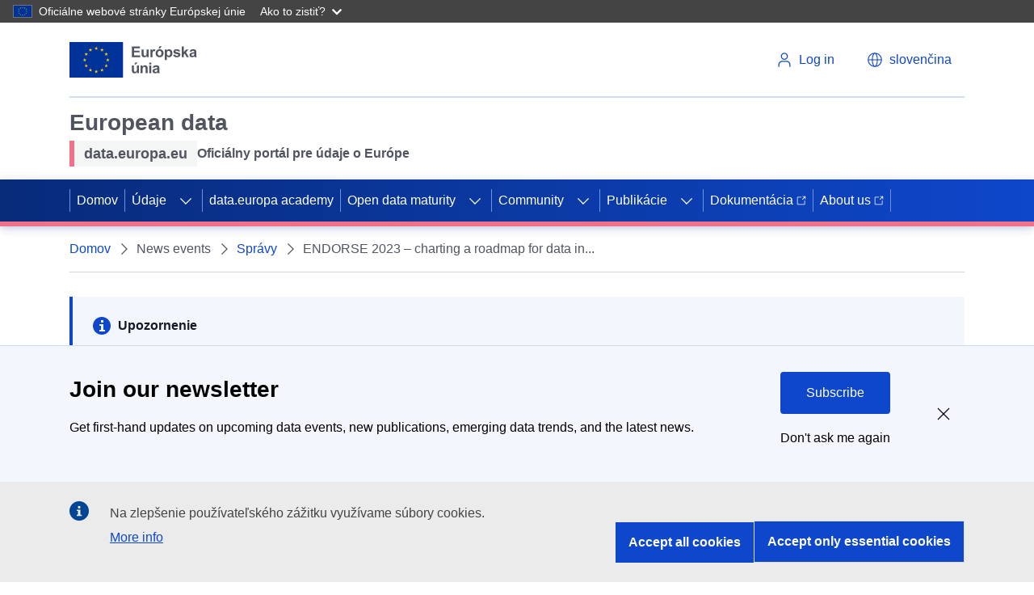

--- FILE ---
content_type: text/css
request_url: https://data.europa.eu/sites/default/files/css/css_vycvUQrcMe2U-LvtNVSHrB6Doe4QyjDOSwk9qxf6-FA.css?delta=1&language=sk&theme=edp3&include=eJxLTSkw1k9NztFNLdVJBbGLUlNSizPT83RSS-OT8_OzM1OBVG5BTmZiXnKqPjbB-JTUtMTSnBKd4sriktRc_aTE4lQAnnEhgw
body_size: 74556
content:
/* @license GPL-2.0-or-later https://www.drupal.org/licensing/faq */
.ecl blockquote:is([class*=ecl-u-]),.ecl blockquote:not([class*=ecl-],[class*=wt-]),.ecl-blockquote{-webkit-border-start:8px solid #0e47cb;border-end-start-radius:4px;border-inline-start:8px solid #0e47cb;border-start-start-radius:4px;margin:0;padding-bottom:.75rem;-webkit-padding-start:1rem;padding-inline-start:1rem;padding-top:.75rem}.ecl blockquote:is([class*=ecl-u-]),.ecl blockquote:not([class*=ecl-],[class*=wt-]),.ecl-blockquote__citation{color:#515560;font:normal normal 400 1.125rem/1.75rem arial,sans-serif;font-style:italic;margin:0;max-width:65ch;quotes:"‘" "’"}.ecl blockquote:is([class*=ecl-u-]):before,.ecl blockquote:not([class*=ecl-],[class*=wt-]):before,.ecl-blockquote__citation:before{content:open-quote}.ecl blockquote:is([class*=ecl-u-]):after,.ecl blockquote:not([class*=ecl-],[class*=wt-]):after,.ecl-blockquote__citation:after{content:close-quote}.ecl blockquote[lang=bg]:is([class*=ecl-u-]),.ecl blockquote[lang=bg]:not([class*=ecl-],[class*=wt-]),.ecl blockquote[lang=cs]:is([class*=ecl-u-]),.ecl blockquote[lang=cs]:not([class*=ecl-],[class*=wt-]),.ecl blockquote[lang=de]:is([class*=ecl-u-]),.ecl blockquote[lang=de]:not([class*=ecl-],[class*=wt-]),.ecl blockquote[lang=et]:is([class*=ecl-u-]),.ecl blockquote[lang=et]:not([class*=ecl-],[class*=wt-]),.ecl blockquote[lang=lt]:is([class*=ecl-u-]),.ecl blockquote[lang=lt]:not([class*=ecl-],[class*=wt-]),.ecl blockquote[lang=sk]:is([class*=ecl-u-]),.ecl blockquote[lang=sk]:not([class*=ecl-],[class*=wt-]),.ecl blockquote[lang=sl]:is([class*=ecl-u-]),.ecl blockquote[lang=sl]:not([class*=ecl-],[class*=wt-]),.ecl-blockquote__citation[lang=bg],.ecl-blockquote__citation[lang=cs],.ecl-blockquote__citation[lang=de],.ecl-blockquote__citation[lang=et],.ecl-blockquote__citation[lang=lt],.ecl-blockquote__citation[lang=sk],.ecl-blockquote__citation[lang=sl]{quotes:"„" "“"}.ecl blockquote[lang=hr]:is([class*=ecl-u-]),.ecl blockquote[lang=hr]:not([class*=ecl-],[class*=wt-]),.ecl blockquote[lang=hu]:is([class*=ecl-u-]),.ecl blockquote[lang=hu]:not([class*=ecl-],[class*=wt-]),.ecl blockquote[lang=pl]:is([class*=ecl-u-]),.ecl blockquote[lang=pl]:not([class*=ecl-],[class*=wt-]),.ecl blockquote[lang=ro]:is([class*=ecl-u-]),.ecl blockquote[lang=ro]:not([class*=ecl-],[class*=wt-]),.ecl-blockquote__citation[lang=hr],.ecl-blockquote__citation[lang=hu],.ecl-blockquote__citation[lang=pl],.ecl-blockquote__citation[lang=ro]{quotes:"„" "”"}.ecl blockquote[lang=da]:is([class*=ecl-u-]),.ecl blockquote[lang=da]:not([class*=ecl-],[class*=wt-]),.ecl-blockquote__citation[lang=da]{quotes:"»" "«"}.ecl blockquote[lang=el]:is([class*=ecl-u-]),.ecl blockquote[lang=el]:not([class*=ecl-],[class*=wt-]),.ecl blockquote[lang=es]:is([class*=ecl-u-]),.ecl blockquote[lang=es]:not([class*=ecl-],[class*=wt-]),.ecl blockquote[lang=fr]:is([class*=ecl-u-]),.ecl blockquote[lang=fr]:not([class*=ecl-],[class*=wt-]),.ecl blockquote[lang=it]:is([class*=ecl-u-]),.ecl blockquote[lang=it]:not([class*=ecl-],[class*=wt-]),.ecl blockquote[lang=pt]:is([class*=ecl-u-]),.ecl blockquote[lang=pt]:not([class*=ecl-],[class*=wt-]),.ecl-blockquote__citation[lang=el],.ecl-blockquote__citation[lang=es],.ecl-blockquote__citation[lang=fr],.ecl-blockquote__citation[lang=it],.ecl-blockquote__citation[lang=pt]{quotes:"«" "»"}.ecl blockquote[lang=fi]:is([class*=ecl-u-]),.ecl blockquote[lang=fi]:not([class*=ecl-],[class*=wt-]),.ecl blockquote[lang=sv]:is([class*=ecl-u-]),.ecl blockquote[lang=sv]:not([class*=ecl-],[class*=wt-]),.ecl-blockquote__citation[lang=fi],.ecl-blockquote__citation[lang=sv]{quotes:"”" "”"}.ecl blockquote[lang=lv]:is([class*=ecl-u-]),.ecl blockquote[lang=lv]:not([class*=ecl-],[class*=wt-]),.ecl blockquote[lang=mt]:is([class*=ecl-u-]),.ecl blockquote[lang=mt]:not([class*=ecl-],[class*=wt-]),.ecl blockquote[lang=nl]:is([class*=ecl-u-]),.ecl blockquote[lang=nl]:not([class*=ecl-],[class*=wt-]),.ecl-blockquote__citation[lang=lv],.ecl-blockquote__citation[lang=mt],.ecl-blockquote__citation[lang=nl]{quotes:"“" "”"}.ecl-blockquote__quote{margin:0}.ecl blockquote cite:is([class*=ecl-u-]),.ecl blockquote cite:not([class*=ecl-],[class*=wt-]),.ecl-blockquote__attribution{margin-top:1rem;max-width:65ch}.ecl blockquote cite:is([class*=ecl-u-]),.ecl blockquote cite:not([class*=ecl-],[class*=wt-]),.ecl-blockquote__author{color:#515560;font:normal normal 400 .875rem/1.25rem arial,sans-serif;font-weight:400}.ecl blockquote img:is([class*=ecl-u-]),.ecl blockquote img:not([class*=ecl-],[class*=wt-]),.ecl-blockquote__image{aspect-ratio:1/1;height:120px;margin-top:.75rem;object-fit:cover;width:120px}@media (min-width:480px){.ecl blockquote:is([class*=ecl-u-]),.ecl blockquote:not([class*=ecl-],[class*=wt-]),.ecl-blockquote{padding-bottom:1rem;-webkit-padding-start:1.5rem;padding-inline-start:1.5rem;padding-top:1rem}.ecl blockquote:is([class*=ecl-u-]),.ecl blockquote:not([class*=ecl-],[class*=wt-]),.ecl-blockquote__citation{font:normal normal 400 1.5rem/1.75rem arial,sans-serif;font-style:italic}.ecl blockquote cite:is([class*=ecl-u-]),.ecl blockquote cite:not([class*=ecl-],[class*=wt-]),.ecl-blockquote__attribution{margin-top:1.5rem}.ecl blockquote cite:is([class*=ecl-u-]),.ecl blockquote cite:not([class*=ecl-],[class*=wt-]),.ecl-blockquote__author{font:normal normal 400 1rem/1.5rem arial,sans-serif;font-weight:400}}@media (min-width:996px){.ecl blockquote:is([class*=ecl-u-]),.ecl blockquote:not([class*=ecl-],[class*=wt-]),.ecl-blockquote{-webkit-border-start:0;border-inline-start:0;display:flex;flex-direction:row-reverse;justify-content:flex-end;padding:0}.ecl blockquote:is([class*=ecl-u-]),.ecl blockquote:not([class*=ecl-],[class*=wt-]),.ecl-blockquote__body{-webkit-border-start:8px solid #0e47cb;border-end-start-radius:4px;border-inline-start:8px solid #0e47cb;border-start-start-radius:4px;display:inline-block;padding-bottom:1rem;-webkit-padding-start:1.5rem;padding-inline-start:1.5rem;padding-top:1rem}.ecl blockquote:is([class*=ecl-u-]),.ecl blockquote:not([class*=ecl-],[class*=wt-]),.ecl-blockquote__citation{font:normal normal 400 1.5rem/1.75rem arial,sans-serif;font-style:italic}.ecl blockquote cite:is([class*=ecl-u-]),.ecl blockquote cite:not([class*=ecl-],[class*=wt-]),.ecl-blockquote__attribution{margin-top:1.5rem}.ecl blockquote cite:is([class*=ecl-u-]),.ecl blockquote cite:not([class*=ecl-],[class*=wt-]),.ecl-blockquote__author{font:normal normal 400 1.125rem/1.75rem arial,sans-serif;font-weight:400}.ecl blockquote img:is([class*=ecl-u-]),.ecl blockquote img:not([class*=ecl-],[class*=wt-]),.ecl-blockquote__image{-webkit-margin-end:1.5rem;margin-inline-end:1.5rem;margin-top:0}}.ecl button:is([class*=ecl-u-]),.ecl button:not([class*=ecl-],[class*=wt-]),.ecl-button{-webkit-appearance:none;-moz-appearance:none;appearance:none;background:none;border-radius:4px;border-width:0;box-sizing:border-box;cursor:pointer;display:inline-block;font:normal normal 400 1rem/1.25rem arial,sans-serif;font-weight:400;margin:0;padding:.75rem 1rem;text-decoration:none}.ecl button:active:is([class*=ecl-u-]),.ecl button:active:not([class*=ecl-],[class*=wt-]),.ecl button:hover:is([class*=ecl-u-]),.ecl button:hover:not([class*=ecl-],[class*=wt-]),.ecl-button:active,.ecl-button:hover{box-shadow:0 2px 4px rgba(9,49,142,.08),0 0 10px rgba(9,49,142,.04),0 4px 5px rgba(9,49,142,.04),0 -4px 4px rgba(9,49,142,.04);text-decoration:none}.ecl button:focus-visible:is([class*=ecl-u-]),.ecl button:focus-visible:not([class*=ecl-],[class*=wt-]),.ecl-button:focus-visible{outline:2px solid #fff;outline-offset:-4px;text-decoration:none}.ecl button[disabled]:is([class*=ecl-u-]),.ecl button[disabled]:not([class*=ecl-],[class*=wt-]),.ecl-button[disabled],.ecl-button[disabled]:hover{cursor:not-allowed;text-decoration:none}.ecl-button__container{align-items:center;display:flex}.ecl-button__icon{flex-shrink:0}.ecl-button__icon+.ecl-button__label,.ecl-button__icon--before{-webkit-margin-end:.5rem;margin-inline-end:.5rem}.ecl-button__icon--after,.ecl-button__label+.ecl-button__icon{-webkit-margin-start:.5rem;margin-inline-start:.5rem}.ecl-button__icon:only-child{margin:0}.ecl-button--primary{background-color:#0e47cb;color:#fff}.ecl-button--primary:active,.ecl-button--primary:hover{background-color:#3e6cd5}.ecl-button--primary[disabled]{background-color:rgba(14,71,203,.5);color:hsla(0,0%,100%,.5)}.ecl-button--primary[disabled]:hover{background-color:rgba(62,108,213,.5);color:hsla(0,0%,100%,.5)}.ecl button:is([class*=ecl-u-]),.ecl button:not([class*=ecl-],[class*=wt-]),.ecl-button--secondary{background-color:#fff;border:2px solid #0e47cb;color:#0e47cb;padding:calc(.75rem - 2px) calc(1rem - 2px)}.ecl button:active:is([class*=ecl-u-]),.ecl button:active:not([class*=ecl-],[class*=wt-]),.ecl button:hover:is([class*=ecl-u-]),.ecl button:hover:not([class*=ecl-],[class*=wt-]),.ecl-button--secondary:active,.ecl-button--secondary:hover{border-color:#0e47cb;color:#0e47cb}.ecl button:focus-visible:is([class*=ecl-u-]),.ecl button:focus-visible:not([class*=ecl-],[class*=wt-]),.ecl-button--secondary:focus-visible{box-shadow:inset 0 0 0 4px #0e47cb;outline:2px solid #fff}.ecl button[disabled]:is([class*=ecl-u-]),.ecl button[disabled]:not([class*=ecl-],[class*=wt-]),.ecl-button--secondary[disabled]{background-color:hsla(0,0%,100%,.5);border-color:rgba(14,71,203,.5);color:rgba(14,71,203,.5)}.ecl button[disabled]:hover:is([class*=ecl-u-]),.ecl button[disabled]:hover:not([class*=ecl-],[class*=wt-]),.ecl-button--secondary[disabled]:hover{border-color:rgba(14,71,203,.5);color:rgba(14,71,203,.5)}.ecl-button--ghost{color:#0e47cb}.ecl-button--ghost:active,.ecl-button--ghost:hover{color:#0e47cb}.ecl-button--ghost:focus-visible{outline:2px solid #0e47cb}.ecl-button--ghost[disabled]{color:rgba(14,71,203,.5)}.ecl-button--ghost[disabled]:hover{color:rgba(14,71,203,.5)}.ecl-button--call{background-color:#fc0;color:#171a22}.ecl-button--call:active,.ecl-button--call:hover{background-color:#fc0;border-color:#fc0}.ecl-button--call:focus-visible{outline:2px solid #000}.ecl-button--call[disabled]{background-color:rgba(255,204,0,.5);color:rgba(23,26,34,.5)}.ecl-button--call[disabled]:hover{background-color:rgba(255,204,0,.5)}.ecl dl:is([class*=ecl-u-]),.ecl dl:not([class*=ecl-],[class*=wt-]),.ecl-description-list{margin:0}.ecl dt:is([class*=ecl-u-]),.ecl dt:not([class*=ecl-],[class*=wt-]),.ecl-description-list__term{color:#171a22;font:normal normal 400 1.125rem/1.75rem arial,sans-serif;font-weight:700;margin-top:1rem;max-width:80ch;overflow-wrap:break-word}.ecl dt:first-child:is([class*=ecl-u-]),.ecl dt:first-child:not([class*=ecl-],[class*=wt-]),.ecl-description-list__term:first-child{margin-top:0}.ecl-description-list__definition-item--hidden{display:none}.ecl-description-list__term+.ecl-description-list__term{margin-top:.25rem}.ecl dd:is([class*=ecl-u-]),.ecl dd:not([class*=ecl-],[class*=wt-]),.ecl-description-list__definition{color:#171a22;font:normal normal 400 1rem/1.5rem arial,sans-serif;-webkit-margin-start:0;margin-inline-start:0;margin-top:.5rem;max-width:80ch}.ecl-description-list__see_more{display:inline;-webkit-margin-start:1rem;margin-inline-start:1rem}.ecl-description-list__definition--link{align-items:flex-start;display:flex;flex-direction:column}.ecl-description-list__definition--link .ecl-description-list__see_more{-webkit-margin-start:0;margin-inline-start:0;margin-top:.75rem}.ecl-description-list__definition--link .ecl-description-list__definition-item{margin-top:.75rem}.ecl-description-list__definition--link .ecl-description-list__definition-item:first-child{margin-top:0}.ecl-description-list__definition--inline{display:inline-block;margin-bottom:-.5rem}.ecl-description-list__definition--inline .ecl-description-list__definition-item{-webkit-border-end:1px solid #171a22;border-inline-end:1px solid #171a22;display:inline;-webkit-margin-end:.5rem;margin-inline-end:.5rem;margin-bottom:.5rem;-webkit-padding-end:.5rem;padding-inline-end:.5rem;unicode-bidi:-webkit-isolate;unicode-bidi:isolate}.ecl-description-list__definition--inline .ecl-description-list__definition-item.ecl-description-list__definition-item--hidden{display:none}.ecl-description-list__definition--inline .ecl-description-list__definition-item.ecl-description-list__definition-item--last-visible,.ecl-description-list__definition--inline .ecl-description-list__definition-item:last-child{border-inline-end-width:0;-webkit-margin-end:0;margin-inline-end:0;-webkit-padding-end:0;padding-inline-end:0}.ecl-description-list__definition--taxonomy{color:#515560;display:inline-block;margin-bottom:-.5rem}.ecl-description-list__definition--taxonomy .ecl-description-list__definition-item{display:inline;-webkit-margin-end:1rem;margin-inline-end:1rem;margin-bottom:.5rem;-webkit-padding-start:1rem;padding-inline-start:1rem;position:relative}.ecl-description-list__definition--taxonomy .ecl-description-list__definition-item.ecl-description-list__definition-item--hidden{display:none}.ecl-description-list__definition--taxonomy .ecl-description-list__definition-item:before{background-color:#0e47cb;border-radius:50%;content:"";display:block;height:4px;left:-2px;position:absolute;top:8px;width:4px}.ecl-description-list__definition--taxonomy .ecl-description-list__definition-item:first-child{-webkit-padding-start:0;padding-inline-start:0}.ecl-description-list__definition--taxonomy .ecl-description-list__definition-item:first-child:before{display:none}.ecl-description-list__definition--taxonomy .ecl-description-list__definition-item:last-child{-webkit-margin-start:0;margin-inline-start:0}.ecl-description-list__definition--taxonomy .ecl-description-list__definition-item.ecl-description-list__definition-item--last-visible{-webkit-margin-end:0;margin-inline-end:0}@media (min-width:996px){.ecl dl:is([class*=ecl-u-]),.ecl dl:not([class*=ecl-],[class*=wt-]),.ecl-description-list--horizontal{display:grid;grid-template-columns:210px fit-content(80ch)}.ecl .ecl-description-list--horizontal dt:is([class*=ecl-u-]),.ecl .ecl-description-list--horizontal dt:not([class*=ecl-],[class*=wt-]),.ecl dl:is([class*=ecl-u-]) .ecl-description-list__term,.ecl dl:is([class*=ecl-u-]) dt:is([class*=ecl-u-]),.ecl dl:is([class*=ecl-u-]) dt:not([class*=ecl-],[class*=wt-]),.ecl dl:not([class*=ecl-],[class*=wt-]) .ecl-description-list__term,.ecl dl:not([class*=ecl-],[class*=wt-]) dt:is([class*=ecl-u-]),.ecl dl:not([class*=ecl-],[class*=wt-]) dt:not([class*=ecl-],[class*=wt-]),.ecl-description-list--horizontal .ecl dt:is([class*=ecl-u-]),.ecl-description-list--horizontal .ecl dt:not([class*=ecl-],[class*=wt-]),.ecl-description-list--horizontal .ecl-description-list__term{margin-top:1rem}.ecl dl:is([class*=ecl-u-]) .ecl-description-list__term:first-of-type,.ecl dl:not([class*=ecl-],[class*=wt-]) .ecl-description-list__term:first-of-type,.ecl-description-list--horizontal .ecl-description-list__term:first-of-type{margin-top:0}.ecl .ecl-description-list--horizontal dd:is([class*=ecl-u-]),.ecl .ecl-description-list--horizontal dd:not([class*=ecl-],[class*=wt-]),.ecl dl:is([class*=ecl-u-]) .ecl-description-list__definition,.ecl dl:is([class*=ecl-u-]) dd:is([class*=ecl-u-]),.ecl dl:is([class*=ecl-u-]) dd:not([class*=ecl-],[class*=wt-]),.ecl dl:not([class*=ecl-],[class*=wt-]) .ecl-description-list__definition,.ecl dl:not([class*=ecl-],[class*=wt-]) dd:is([class*=ecl-u-]),.ecl dl:not([class*=ecl-],[class*=wt-]) dd:not([class*=ecl-],[class*=wt-]),.ecl-description-list--horizontal .ecl dd:is([class*=ecl-u-]),.ecl-description-list--horizontal .ecl dd:not([class*=ecl-],[class*=wt-]),.ecl-description-list--horizontal .ecl-description-list__definition{align-items:flex-start;-webkit-margin-start:2rem;margin-inline-start:2rem;margin-top:1rem;overflow-wrap:break-word}.ecl dl:is([class*=ecl-u-]) .ecl-description-list__definition:first-of-type,.ecl dl:not([class*=ecl-],[class*=wt-]) .ecl-description-list__definition:first-of-type,.ecl-description-list--horizontal .ecl-description-list__definition:first-of-type{margin-top:0}}.ecl a:is([class*=ecl-u-]),.ecl a:not([class*=ecl-],[class*=wt-]),.ecl-link{color:#0e47cb;margin:0;text-decoration:underline}.ecl a:hover:is([class*=ecl-u-]),.ecl a:hover:not([class*=ecl-],[class*=wt-]),.ecl-link:hover{color:#082b7a}.ecl a:focus-visible:is([class*=ecl-u-]),.ecl a:focus-visible:not([class*=ecl-],[class*=wt-]),.ecl-link:focus-visible{border-radius:2px;outline:2px solid #0e47cb;outline-offset:2px}.ecl a:visited:is([class*=ecl-u-]),.ecl a:visited:not([class*=ecl-],[class*=wt-]),.ecl-link:visited{color:#510dcd}.ecl-link--no-visited:visited{color:#0e47cb}.ecl-link--no-visited:visited:focus-visible,.ecl-link--no-visited:visited:hover{color:#082b7a}.ecl-link--icon-after,.ecl-link--icon-before{display:inline}.ecl-link--icon{text-decoration:none}.ecl-link--icon .ecl-link__icon{fill:currentcolor;position:relative;top:-1px;vertical-align:middle}.ecl-link--icon:not(.ecl-link--standalone,.ecl-link--cta,.ecl-link--primary,.ecl-link--secondary) .ecl-link__label{text-decoration:underline}.ecl-link--icon-before .ecl-link__icon{-webkit-margin-end:.5rem;margin-inline-end:.5rem}.ecl-link--icon-after .ecl-link__icon{-webkit-margin-start:.5rem;margin-inline-start:.5rem}.ecl-link--negative{color:#00e9ff}.ecl-link--negative:focus-visible,.ecl-link--negative:hover{color:#b3f8ff}.ecl-link--negative:focus-visible.ecl-link--standalone,.ecl-link--negative:hover.ecl-link--standalone{color:#b3f8ff}.ecl-link--negative:focus-visible{color:#00e9ff;outline-color:#00e9ff}.ecl-link--negative:visited{color:#bf9af1}.ecl-link--negative.ecl-link--no-visited:visited{color:#00e9ff}.ecl-link--negative.ecl-link--no-visited:visited:focus-visible,.ecl-link--negative.ecl-link--no-visited:visited:hover{color:#b3f8ff}.ecl-link--negative.ecl-link--no-visited:visited:focus-visible.ecl-link--standalone,.ecl-link--negative.ecl-link--no-visited:visited:hover.ecl-link--standalone{color:#b3f8ff}.ecl-link--standalone{font-family:arial,sans-serif;text-decoration:none}.ecl-link--standalone:focus-visible,.ecl-link--standalone:hover{text-decoration:underline}.ecl-link--cta,.ecl-link--primary,.ecl-link--secondary{border-radius:4px;box-sizing:border-box;display:inline-block;font:normal normal 400 1rem/1.25rem arial,sans-serif;font-weight:400;padding:.75rem 1rem;text-decoration:none}.ecl-link--cta:active,.ecl-link--cta:hover,.ecl-link--primary:active,.ecl-link--primary:hover,.ecl-link--secondary:active,.ecl-link--secondary:hover{box-shadow:0 2px 4px rgba(9,49,142,.08),0 0 10px rgba(9,49,142,.04),0 4px 5px rgba(9,49,142,.04),0 -4px 4px rgba(9,49,142,.04)}.ecl-link--cta:focus-visible,.ecl-link--primary:focus-visible,.ecl-link--secondary:focus-visible{border-radius:4px;outline:2px solid #fff;outline-offset:-4px;text-decoration:none}.ecl-link--cta{background-color:#fc0;color:#171a22}.ecl-link--cta:active,.ecl-link--cta:hover{background-color:#fc0;color:#171a22}.ecl-link--cta:focus{color:#171a22}.ecl-link--cta:focus-visible{outline-color:#000}.ecl-link--cta:visited{color:#510dcd}.ecl-link--cta.ecl-link--no-visited:visited{color:#171a22}.ecl-link--cta.ecl-link--no-visited:visited:active,.ecl-link--cta.ecl-link--no-visited:visited:hover{color:#171a22}.ecl-link--primary{background-color:#0e47cb;color:#fff}.ecl-link--primary:active,.ecl-link--primary:hover{background-color:#3e6cd5;color:#fff}.ecl-link--primary:focus{color:#fff}.ecl-link--primary:visited{color:#d2bfdd}.ecl-link--primary.ecl-link--no-visited:visited{color:#fff}.ecl-link--primary.ecl-link--no-visited:visited:active,.ecl-link--primary.ecl-link--no-visited:visited:hover{color:#fff}.ecl-link--secondary{background-color:#fff;border:2px solid #0e47cb;color:#0e47cb;padding:calc(.75rem - 2px) calc(1rem - 2px)}.ecl-link--secondary:active,.ecl-link--secondary:hover{border-color:#0a328e;color:#0e47cb}.ecl-link--secondary:focus{color:#0e47cb}.ecl-link--secondary:focus-visible{box-shadow:inset 0 0 0 4px #0e47cb;outline:2px solid #fff}.ecl-link--secondary:visited{color:#510dcd}.ecl-link--secondary.ecl-link--no-visited:visited{color:#0e47cb}.ecl-link--secondary.ecl-link--no-visited:visited:active,.ecl-link--secondary.ecl-link--no-visited:visited:hover{color:#0e47cb}.ecl ol:is([class*=ecl-u-]),.ecl ol:not([class*=ecl-],[class*=wt-]),.ecl-ordered-list{color:#515560;font:normal normal 400 1rem/1.5rem arial,sans-serif;list-style-position:inside;margin:0;padding:0}.ecl ol ol:is([class*=ecl-u-]),.ecl ol ol:not([class*=ecl-],[class*=wt-]),.ecl ol ul:is([class*=ecl-u-]),.ecl ol ul:not([class*=ecl-],[class*=wt-]),.ecl-ordered-list .ecl-ordered-list,.ecl-ordered-list .ecl-unordered-list{margin-top:.5rem;-webkit-padding-start:1.5rem;padding-inline-start:1.5rem}.ecl ol li:is([class*=ecl-u-]),.ecl ol li:not([class*=ecl-],[class*=wt-]),.ecl-ordered-list__item{margin-top:.5rem;max-width:80ch}.ecl ol li:first-child:is([class*=ecl-u-]),.ecl ol li:first-child:not([class*=ecl-],[class*=wt-]),.ecl-ordered-list__item:first-child{margin-top:0}.ecl table:is([class*=ecl-u-]),.ecl table:not([class*=ecl-],[class*=wt-]),.ecl-table{border-collapse:collapse;color:#171a22;font:normal normal 400 1rem/1.25rem arial,sans-serif;margin:0;width:100%}.ecl-table-responsive{overflow-x:auto}.ecl thead:is([class*=ecl-u-]),.ecl thead:not([class*=ecl-],[class*=wt-]),.ecl-table__head{background-color:#f3f6fc;display:table-header-group}.ecl th:is([class*=ecl-u-]),.ecl th:not([class*=ecl-],[class*=wt-]),.ecl-table__header{font-weight:700;padding:.75rem 1rem;text-align:start;vertical-align:bottom}.ecl tr:is([class*=ecl-u-]),.ecl tr:not([class*=ecl-],[class*=wt-]),.ecl-table__row{border-bottom:1px solid #cfdaf5;border-top-width:0}.ecl-table__head .ecl-table__row:first-child{border-bottom:2px solid #6e91e0}.ecl-table__head .ecl-table__row:first-child .ecl-table__header{padding-top:1.5rem}.ecl td:is([class*=ecl-u-]),.ecl td:not([class*=ecl-],[class*=wt-]),.ecl-table__cell{border-width:0;display:table-cell;padding:.75rem 2rem .75rem 1rem}.ecl td:is([class*=ecl-u-]):before,.ecl td:not([class*=ecl-],[class*=wt-]):before,.ecl-table__cell:before{display:none}.ecl-table--zebra .ecl-table__cell:nth-of-type(2n){background-color:#f4f5f5}@media (min-width:996px){.ecl-table--zebra .ecl-table__body .ecl-table__row:nth-of-type(2n){background-color:#f4f5f5}.ecl-table--zebra .ecl-table__cell:nth-of-type(2n){background-color:transparent}}.ecl-table__cell[data-ecl-table-header-group]{padding-top:calc(3.5rem + 1px);position:relative}.ecl-table__cell--group:before{background-color:#fff;border-inline-end-color:#fff;-webkit-margin-start:-.75rem;margin-inline-start:-.75rem;-webkit-margin-end:0;margin-inline-end:0;-webkit-padding-start:1.5rem;padding-inline-start:1.5rem}@media (min-width:996px){.ecl-table__head .ecl-table__row:not(:first-child){background-color:#fff;border-bottom-width:0}.ecl-table__head .ecl-table__row:not(:first-child) .ecl-table__header:not(:empty){background-color:#f3f6fc}.ecl-table__cell[data-ecl-table-header-group]:after{display:none}.ecl-table__cell--group{-webkit-padding-start:.75rem;padding-inline-start:.75rem}.ecl-table__cell[data-ecl-table-header-group]{padding-top:.75rem}}.ecl-table__header[data-ecl-table-sort-toggle]{cursor:pointer;-webkit-padding-start:2.25rem;padding-inline-start:2.25rem;position:relative}.ecl-table__arrow{background-color:transparent;border:0;cursor:pointer;height:36px;left:.25rem;margin-top:-.5rem;position:absolute;width:25px}.ecl-table__arrow:focus-visible{outline:2px solid #0e47cb;outline-offset:-4px}.ecl-table__icon{left:0;position:absolute}.ecl-table__icon-up{fill:#3e6cd5;top:0}.ecl-table__icon-down{fill:#3e6cd5;top:.75rem;transform:rotate(180deg)}.ecl-table__header[aria-sort=ascending] .ecl-table__icon-down{fill:#082b7a}.ecl-table__header[aria-sort=descending] .ecl-table__icon-up{fill:#082b7a}@media (max-width:995px){.ecl-table:not(.ecl-table--simple) .ecl-table__head{display:none}.ecl-table:not(.ecl-table--simple) .ecl-table__cell{border-top:1px solid #cfdaf5;display:flex;padding:.75rem}.ecl-table:not(.ecl-table--simple) .ecl-table__cell:before{background-color:#f3f6fc;-webkit-border-end:2px solid #6e91e0;border-inline-end:2px solid #6e91e0;content:attr(data-ecl-table-header);display:block;flex-basis:10rem;flex-grow:0;flex-shrink:0;font-weight:700;margin-bottom:-.75rem;-webkit-margin-start:-.75rem;margin-inline-start:-.75rem;-webkit-margin-end:.75rem;margin-inline-end:.75rem;margin-top:-.75rem;padding-bottom:.75rem;-webkit-padding-start:.75rem;padding-inline-start:.75rem;-webkit-padding-end:1rem;padding-inline-end:1rem;padding-top:.75rem}.ecl-table:not(.ecl-table--simple) .ecl-table__cell:last-of-type{border-bottom:1px solid #cfdaf5;margin-bottom:1.5rem}.ecl-table:not(.ecl-table--simple) .ecl-table__cell[data-ecl-table-header-group]{display:grid;grid-template-columns:calc(11.75rem + 2px) 1fr;grid-template-rows:auto 1fr}.ecl-table:not(.ecl-table--simple) .ecl-table__cell[data-ecl-table-header-group]:after{background-color:#f3f6fc;border-bottom:1px solid #cfdaf5;content:attr(data-ecl-table-header-group);display:block;font-weight:700;grid-column:span 2;left:-.75rem;order:-1;padding:.75rem;position:relative;right:-.75rem;top:-.75rem;width:100%}}.ecl ul:is([class*=ecl-u-]),.ecl ul:not([class*=ecl-],[class*=wt-],[class*=highcharts-]),.ecl-unordered-list{color:#515560;font:normal normal 400 1rem/1.5rem arial,sans-serif;list-style-position:outside;margin:0;-webkit-padding-start:.75rem;padding-inline-start:.75rem}.ecl ul ol:is([class*=ecl-u-]),.ecl ul ol:not([class*=ecl-],[class*=wt-],[class*=highcharts-]),.ecl ul ul:is([class*=ecl-u-]),.ecl ul ul:not([class*=ecl-],[class*=wt-],[class*=highcharts-]),.ecl-unordered-list .ecl-ordered-list,.ecl-unordered-list .ecl-unordered-list{margin-top:.5rem;-webkit-padding-start:.75rem;padding-inline-start:.75rem}.ecl ul li:is([class*=ecl-u-]),.ecl ul li:not([class*=ecl-],[class*=wt-],[class*=highcharts-]),.ecl-unordered-list__item{-webkit-margin-start:1rem;margin-inline-start:1rem;margin-top:.5rem;max-width:calc(80ch - 2.5rem);-webkit-padding-start:.25rem;padding-inline-start:.25rem}.ecl ul li:first-child:is([class*=ecl-u-]),.ecl ul li:first-child:not([class*=ecl-],[class*=wt-],[class*=highcharts-]),.ecl-unordered-list__item:first-child{margin-top:0}.ecl-unordered-list--no-bullet{list-style:none;-webkit-padding-start:0;padding-inline-start:0}.ecl-unordered-list--no-bullet .ecl-unordered-list{-webkit-padding-start:1rem;padding-inline-start:1rem}.ecl-unordered-list--no-bullet>.ecl-unordered-list__item{-webkit-margin-start:0;margin-inline-start:0;-webkit-padding-start:0;padding-inline-start:0}.ecl-unordered-list--divider{list-style:none;-webkit-padding-start:0;padding-inline-start:0}.ecl-unordered-list--divider>.ecl-unordered-list__item{border-bottom:1px solid #cfdaf5;margin-bottom:1rem;-webkit-margin-start:0;margin-inline-start:0;padding-bottom:1rem;-webkit-padding-start:0;padding-inline-start:0}.ecl-unordered-list--divider>.ecl-unordered-list__item:last-child{margin-bottom:0}.ecl-unordered-list--divider .ecl-unordered-list{-webkit-padding-start:1rem;padding-inline-start:1rem}.ecl h1:is([class*=ecl-u-]),.ecl h1:not([class*=ecl-],[class*=wt-]),.ecl-u-type-heading-1{color:#262b38;font:normal normal 400 2.25rem/2.75rem arial,sans-serif!important;font-weight:400!important}@media (min-width:768px){.ecl h1:is([class*=ecl-u-]),.ecl h1:not([class*=ecl-],[class*=wt-]),.ecl-u-type-heading-1{font:normal normal 400 2.625rem/3.25rem arial,sans-serif!important;font-weight:400!important}}.ecl h2:is([class*=ecl-u-]),.ecl h2:not([class*=ecl-],[class*=wt-]),.ecl-u-type-heading-2{color:#262b38;font:normal normal 400 2rem/2.5rem arial,sans-serif!important;font-weight:400!important}@media (min-width:768px){.ecl h2:is([class*=ecl-u-]),.ecl h2:not([class*=ecl-],[class*=wt-]),.ecl-u-type-heading-2{font:normal normal 400 2.25rem/2.75rem arial,sans-serif!important;font-weight:400!important}}.ecl h3:is([class*=ecl-u-]),.ecl h3:not([class*=ecl-],[class*=wt-]),.ecl-u-type-heading-3{color:#262b38;font:normal normal 400 1.75rem/2rem arial,sans-serif!important;font-weight:400!important}@media (min-width:768px){.ecl h3:is([class*=ecl-u-]),.ecl h3:not([class*=ecl-],[class*=wt-]),.ecl-u-type-heading-3{font:normal normal 400 2rem/2.5rem arial,sans-serif!important;font-weight:400!important}}.ecl h4:is([class*=ecl-u-]),.ecl h4:not([class*=ecl-],[class*=wt-]),.ecl-u-type-heading-4{color:#262b38;font:normal normal 400 1.5rem/1.75rem arial,sans-serif!important;font-weight:400!important}@media (min-width:768px){.ecl h4:is([class*=ecl-u-]),.ecl h4:not([class*=ecl-],[class*=wt-]),.ecl-u-type-heading-4{font:normal normal 400 1.75rem/2rem arial,sans-serif!important;font-weight:400!important}}.ecl h5:is([class*=ecl-u-]),.ecl h5:not([class*=ecl-],[class*=wt-]),.ecl-u-type-heading-5{color:#262b38;font:normal normal 400 1.25rem/1.5rem arial,sans-serif!important;font-weight:400!important}@media (min-width:768px){.ecl h5:is([class*=ecl-u-]),.ecl h5:not([class*=ecl-],[class*=wt-]),.ecl-u-type-heading-5{font:normal normal 400 1.5rem/1.75rem arial,sans-serif!important;font-weight:400!important}}.ecl h6:is([class*=ecl-u-]),.ecl h6:not([class*=ecl-],[class*=wt-]),.ecl-u-type-heading-6{color:#262b38;font:normal normal 400 1.125rem/1.75rem arial,sans-serif!important;font-weight:400!important}@media (min-width:768px){.ecl h6:is([class*=ecl-u-]),.ecl h6:not([class*=ecl-],[class*=wt-]),.ecl-u-type-heading-6{font:normal normal 400 1.25rem/1.75rem arial,sans-serif!important;font-weight:400!important}}.ecl-u-type-paragraph,.ecl-u-type-paragraph-m{color:#515560!important;font:normal normal 400 1rem/1.5rem arial,sans-serif!important;max-width:80ch!important}.ecl p:is([class*=ecl-u-]),.ecl p:not([class*=ecl-],[class*=wt-]){color:#515560;font:normal normal 400 1rem/1.5rem arial,sans-serif;max-width:80ch!important}.ecl-u-type-paragraph-lead{color:#515560;font:normal normal 400 1.125rem/1.75rem arial,sans-serif!important;max-width:80ch!important}@media (min-width:768px){.ecl-u-type-paragraph-lead{font:normal normal 400 1.25rem/1.75rem arial,sans-serif!important}}.ecl-u-type-paragraph-s{color:#515560;font:normal normal 400 .875rem/1.25rem arial,sans-serif!important;max-width:80ch!important}.ecl-u-type-paragraph-xs{color:#515560;font:normal normal 400 .75rem/1.25rem arial,sans-serif!important;max-width:80ch!important}.ecl-u-type-xs{font:normal normal 400 .75rem/1rem arial,sans-serif!important}.ecl-u-type-s{font:normal normal 400 .875rem/1rem arial,sans-serif!important}.ecl-u-type-m{font:normal normal 400 1rem/1.25rem arial,sans-serif!important}.ecl-u-type-l{font:normal normal 400 1.125rem/1.5rem arial,sans-serif!important}.ecl-u-type-xl{font:normal normal 400 1.25rem/1.5rem arial,sans-serif!important}.ecl-u-type-2xl{font:normal normal 400 1.5rem/1.75rem arial,sans-serif!important}.ecl-u-type-3xl{font:normal normal 400 1.75rem/2rem arial,sans-serif!important}.ecl-u-type-4xl{font:normal normal 400 2rem/2.5rem arial,sans-serif!important}.ecl-u-type-5xl{font:normal normal 400 2.25rem/2.75rem arial,sans-serif!important}.ecl-u-type-6xl{font:normal normal 400 2.625rem/3.25rem arial,sans-serif!important}.ecl-u-type-prolonged-xs{font:normal normal 400 .75rem/1.25rem arial,sans-serif!important}.ecl-u-type-prolonged-s{font:normal normal 400 .875rem/1.25rem arial,sans-serif!important}.ecl-u-type-prolonged-m{font:normal normal 400 1rem/1.5rem arial,sans-serif!important}.ecl-u-type-prolonged-l{font:normal normal 400 1.125rem/1.75rem arial,sans-serif!important}.ecl-u-type-prolonged-xl{font:normal normal 400 1.25rem/1.75rem arial,sans-serif!important}.ecl-u-type-color-primary{color:#0e47cb!important}.ecl-u-type-color-secondary{color:#fc0!important}.ecl-u-type-color-tertiary{color:#262b38!important}.ecl-u-type-color-error{color:#bf0036!important}.ecl-u-type-color-info{color:#0e47cb!important}.ecl-u-type-color-success{color:#008d66!important}.ecl-u-type-color-warning{color:#cc4e00!important}.ecl-u-type-color-text{color:#262b38!important}.ecl-u-type-color-black{color:#000!important}.ecl-u-type-color-white{color:#fff!important}.ecl-u-type-color-blue{color:#0e47cb!important}.ecl-u-type-color-yellow{color:#fc0!important}.ecl-u-type-color-grey{color:#262b38!important}.ecl-u-type-color-red{color:#ef0044!important}.ecl-u-type-color-accent-blue-100{color:#00e9ff!important}.ecl-u-type-color-accent-blue-30{color:#b3f8ff!important}.ecl-u-type-color-black-100{color:#000!important}.ecl-u-type-color-blue-140{color:#082b7a!important}.ecl-u-type-color-blue-130{color:#0a328e!important}.ecl-u-type-color-blue-120{color:#0b39a2!important}.ecl-u-type-color-blue-110{color:#0d40b7!important}.ecl-u-type-color-blue-100{color:#0e47cb!important}.ecl-u-type-color-blue-80{color:#3e6cd5!important}.ecl-u-type-color-blue-60{color:#6e91e0!important}.ecl-u-type-color-blue-40{color:#9fb5ea!important}.ecl-u-type-color-blue-20{color:#cfdaf5!important}.ecl-u-type-color-blue-10{color:#e7edfa!important}.ecl-u-type-color-blue-5{color:#f3f6fc!important}.ecl-u-type-color-green-140{color:#007957!important}.ecl-u-type-color-green-130{color:#008d66!important}.ecl-u-type-color-green-120{color:#00a174!important}.ecl-u-type-color-green-110{color:#00b583!important}.ecl-u-type-color-green-100{color:#00c991!important}.ecl-u-type-color-green-80{color:#33d4a7!important}.ecl-u-type-color-green-60{color:#66dfbd!important}.ecl-u-type-color-green-40{color:#99e9d3!important}.ecl-u-type-color-green-20{color:#ccf4e9!important}.ecl-u-type-color-green-10{color:#e6faf4!important}.ecl-u-type-color-green-5{color:#f2fcf9!important}.ecl-u-type-color-grey-140{color:#171a22!important}.ecl-u-type-color-grey-130{color:#1b1e27!important}.ecl-u-type-color-grey-120{color:#1e222d!important}.ecl-u-type-color-grey-110{color:#222732!important}.ecl-u-type-color-grey-100{color:#262b38!important}.ecl-u-type-color-grey-80{color:#515560!important}.ecl-u-type-color-grey-60{color:#7d8088!important}.ecl-u-type-color-grey-40{color:#a8aaaf!important}.ecl-u-type-color-grey-20{color:#d4d5d7!important}.ecl-u-type-color-grey-10{color:#e9eaeb!important}.ecl-u-type-color-grey-5{color:#f4f5f5!important}.ecl-u-type-color-grey-3{color:#f9f9f9!important}.ecl-u-type-color-orange-140{color:#993b00!important}.ecl-u-type-color-orange-130{color:#b34500!important}.ecl-u-type-color-orange-120{color:#cc4e00!important}.ecl-u-type-color-orange-110{color:#e65800!important}.ecl-u-type-color-orange-100{color:#ff6200!important}.ecl-u-type-color-orange-80{color:#ff8133!important}.ecl-u-type-color-orange-60{color:#ff914d!important}.ecl-u-type-color-orange-40{color:#ffb180!important}.ecl-u-type-color-orange-20{color:#ffd0b3!important}.ecl-u-type-color-orange-10{color:#ffefe6!important}.ecl-u-type-color-orange-5{color:#fff7f2!important}.ecl-u-type-color-purple-140{color:#31087b!important}.ecl-u-type-color-purple-130{color:#390990!important}.ecl-u-type-color-purple-120{color:#410aa4!important}.ecl-u-type-color-purple-110{color:#490cb9!important}.ecl-u-type-color-purple-100{color:#510dcd!important}.ecl-u-type-color-purple-80{color:#743dd7!important}.ecl-u-type-color-purple-60{color:#976ee1!important}.ecl-u-type-color-purple-40{color:#bf9af1!important}.ecl-u-type-color-purple-20{color:#dccff5!important}.ecl-u-type-color-purple-10{color:#eee7fa!important}.ecl-u-type-color-purple-5{color:#f6f3fc!important}.ecl-u-type-color-red-140{color:#8f0029!important}.ecl-u-type-color-red-130{color:#a70030!important}.ecl-u-type-color-red-120{color:#bf0036!important}.ecl-u-type-color-red-110{color:#d7003d!important}.ecl-u-type-color-red-100{color:#ef0044!important}.ecl-u-type-color-red-80{color:#f23369!important}.ecl-u-type-color-red-60{color:#f5668f!important}.ecl-u-type-color-red-40{color:#f999b4!important}.ecl-u-type-color-red-20{color:#fcccda!important}.ecl-u-type-color-red-10{color:#fde6ec!important}.ecl-u-type-color-red-5{color:#fef2f5!important}.ecl-u-type-color-yellow-140{color:#997a00!important}.ecl-u-type-color-yellow-130{color:#b38f00!important}.ecl-u-type-color-yellow-120{color:#cca300!important}.ecl-u-type-color-yellow-110{color:#e6b800!important}.ecl-u-type-color-yellow-100{color:#fc0!important}.ecl-u-type-color-yellow-80{color:#ffd633!important}.ecl-u-type-color-yellow-60{color:#ffe066!important}.ecl-u-type-color-yellow-40{color:#ffeb99!important}.ecl-u-type-color-yellow-20{color:#fff5cc!important}.ecl-u-type-color-yellow-10{color:#fffae6!important}.ecl-u-type-color-yellow-5{color:#fffcf2!important}.ecl-u-type-color-white-100{color:#fff!important}.ecl-u-type-color-blue-75{color:#4073af!important}.ecl-u-type-color-blue-50{color:#7fa1c9!important}.ecl-u-type-color-blue-25{color:#bfd0e4!important}.ecl-u-type-color-yellow-75{color:#ffde39!important}.ecl-u-type-color-yellow-50{color:#ffe879!important}.ecl-u-type-color-yellow-25{color:#fff4bb!important}.ecl-u-type-color-grey-75{color:#707070!important}.ecl-u-type-color-grey-50{color:#9f9f9f!important}.ecl-u-type-color-grey-25{color:#cfcfcf!important}.ecl-u-type-color-grey-15{color:#e3e3e3!important}.ecl-u-type-color-blue-n{color:#006fb4!important}.ecl-u-type-color-purple-25{color:#d2bfdd!important}.ecl-u-type-regular{font-weight:400!important}.ecl-u-type-bold{font-weight:700!important}.ecl-u-type-capitalize{text-transform:capitalize!important}.ecl-u-type-lowercase{text-transform:lowercase!important}.ecl-u-type-uppercase{text-transform:uppercase!important}.ecl-u-type-overline{text-decoration:overline!important}.ecl-u-type-underline{text-decoration:underline!important}.ecl-u-type-strike{text-decoration:line-through!important}.ecl-u-type-none{text-decoration:none!important}.ecl-u-type-align-left{text-align:left!important}.ecl-u-type-align-right{text-align:right!important}.ecl-u-type-align-center{text-align:center!important}.ecl a:is([class*=ecl-u-]),.ecl a:not([class*=ecl-],[class*=wt-]){font-family:arial,sans-serif}.ecl ul ol li:is([class*=ecl-u-]),.ecl ul ol li:not([class*=ecl-],[class*=wt-],[class*=highcharts-]){-webkit-margin-start:0;margin-inline-start:0}.ecl blockquote:is([class*=ecl-u-]):after,.ecl blockquote:is([class*=ecl-u-]):before,.ecl blockquote:not([class*=ecl-],[class*=wt-]):after,.ecl blockquote:not([class*=ecl-],[class*=wt-]):before{display:none}.ecl blockquote cite:is([class*=ecl-u-]),.ecl blockquote cite:not([class*=ecl-],[class*=wt-]){display:block}
html{line-height:1.15;-webkit-text-size-adjust:100%}main{display:block}h1{font-size:2em;margin:.67em 0}hr{box-sizing:content-box;height:0;overflow:visible}pre{font-family:monospace,monospace;font-size:1em}a{background-color:transparent}abbr[title]{border-bottom:none;text-decoration:underline;-webkit-text-decoration:underline dotted;text-decoration:underline dotted}b,strong{font-weight:bolder}code,kbd,samp{font-family:monospace,monospace;font-size:1em}small{font-size:80%}sub,sup{font-size:75%;line-height:0;position:relative;vertical-align:baseline}sub{bottom:-.25em}sup{top:-.5em}img{border-style:none}button,input,optgroup,select,textarea{font-family:inherit;font-size:100%;line-height:1.15;margin:0}button,input{overflow:visible}button,select{text-transform:none}[type=button],[type=reset],[type=submit],button{-webkit-appearance:button}[type=button]::-moz-focus-inner,[type=reset]::-moz-focus-inner,[type=submit]::-moz-focus-inner,button::-moz-focus-inner{border-style:none;padding:0}[type=button]:-moz-focusring,[type=reset]:-moz-focusring,[type=submit]:-moz-focusring,button:-moz-focusring{outline:1px dotted ButtonText}fieldset{padding:.35em .75em .625em}legend{box-sizing:border-box;color:inherit;display:table;max-width:100%;padding:0;white-space:normal}progress{vertical-align:baseline}textarea{overflow:auto}[type=checkbox],[type=radio]{box-sizing:border-box;padding:0}[type=number]::-webkit-inner-spin-button,[type=number]::-webkit-outer-spin-button{height:auto}[type=search]{-webkit-appearance:textfield;outline-offset:-2px}[type=search]::-webkit-search-decoration{-webkit-appearance:none}::-webkit-file-upload-button{-webkit-appearance:button;font:inherit}details{display:block}summary{display:list-item}template{display:none}[hidden]{display:none}body{margin:0;overflow-x:hidden}
.ecl-icon{fill:currentcolor;margin:0;transition:transform .3s ease-in-out}.ecl-icon--2xs{height:.75rem;width:.75rem}.ecl-icon--xs{height:1rem;width:1rem}.ecl-icon--s{height:1.25rem;width:1.25rem}.ecl-icon--m{height:1.5rem;width:1.5rem}.ecl-icon--l{height:2rem;width:2rem}.ecl-icon--xl{height:2.5rem;width:2.5rem}.ecl-icon--2xl{height:3rem;width:3rem}.ecl-icon--fluid{height:1em;width:1em}.ecl-icon--primary{fill:#0e47cb}.ecl-icon--inverted{fill:#fff}.ecl-icon--rotate-90{transform:rotate(90deg)}.ecl-icon--rotate-180{transform:rotate(180deg)}.ecl-icon--rotate-270{transform:rotate(270deg)}.ecl-icon--flip-horizontal{transform:scaleX(-1)}.ecl-icon--flip-vertical{transform:scaleY(-1)}.ecl-container{box-sizing:border-box;-webkit-margin-start:auto;margin-inline-start:auto;-webkit-margin-end:auto;margin-inline-end:auto;position:relative;width:100%;-webkit-padding-start:1rem;padding-inline-start:1rem;-webkit-padding-end:1rem;padding-inline-end:1rem}@media (min-width:480px){.ecl-container{-webkit-padding-start:1rem;padding-inline-start:1rem;-webkit-padding-end:1rem;padding-inline-end:1rem}}@media (min-width:768px){.ecl-container{-webkit-padding-start:1rem;padding-inline-start:1rem;-webkit-padding-end:1rem;padding-inline-end:1rem}}@media (min-width:996px){.ecl-container{-webkit-padding-start:1rem;padding-inline-start:1rem;-webkit-padding-end:1rem;padding-inline-end:1rem}}@media (min-width:1140px){.ecl-container{-webkit-padding-start:1rem;padding-inline-start:1rem;-webkit-padding-end:1rem;padding-inline-end:1rem}}@media (min-width:480px){.ecl-container{max-width:100%;width:480px}}@media (min-width:768px){.ecl-container{max-width:100%;width:768px}}@media (min-width:996px){.ecl-container{max-width:100%;width:996px}}@media (min-width:1140px){.ecl-container{max-width:100%;width:1140px}}.ecl-row{box-sizing:border-box;display:flex;flex-wrap:wrap;-webkit-margin-start:-1rem;margin-inline-start:-1rem;-webkit-margin-end:-1rem;margin-inline-end:-1rem}@media (min-width:480px){.ecl-row{-webkit-margin-start:-1rem;margin-inline-start:-1rem;-webkit-margin-end:-1rem;margin-inline-end:-1rem}}@media (min-width:768px){.ecl-row{-webkit-margin-start:-1rem;margin-inline-start:-1rem;-webkit-margin-end:-1rem;margin-inline-end:-1rem}}@media (min-width:996px){.ecl-row{-webkit-margin-start:-1rem;margin-inline-start:-1rem;-webkit-margin-end:-1rem;margin-inline-end:-1rem}}@media (min-width:1140px){.ecl-row{-webkit-margin-start:-1rem;margin-inline-start:-1rem;-webkit-margin-end:-1rem;margin-inline-end:-1rem}}.ecl-no-gutters{-webkit-margin-start:0;margin-inline-start:0;-webkit-margin-end:0;margin-inline-end:0}.ecl-no-gutters>.ecl-col,.ecl-no-gutters>[class*=ecl-col-]{-webkit-padding-start:0;padding-inline-start:0;-webkit-padding-end:0;padding-inline-end:0}.ecl-col-1,.ecl-col-10,.ecl-col-11,.ecl-col-12,.ecl-col-2,.ecl-col-3,.ecl-col-4,.ecl-col-5,.ecl-col-6,.ecl-col-7,.ecl-col-8,.ecl-col-9,.ecl-col-l-1,.ecl-col-l-10,.ecl-col-l-11,.ecl-col-l-12,.ecl-col-l-2,.ecl-col-l-3,.ecl-col-l-4,.ecl-col-l-5,.ecl-col-l-6,.ecl-col-l-7,.ecl-col-l-8,.ecl-col-l-9,.ecl-col-m-1,.ecl-col-m-10,.ecl-col-m-11,.ecl-col-m-12,.ecl-col-m-2,.ecl-col-m-3,.ecl-col-m-4,.ecl-col-m-5,.ecl-col-m-6,.ecl-col-m-7,.ecl-col-m-8,.ecl-col-m-9,.ecl-col-s-1,.ecl-col-s-10,.ecl-col-s-11,.ecl-col-s-12,.ecl-col-s-2,.ecl-col-s-3,.ecl-col-s-4,.ecl-col-s-5,.ecl-col-s-6,.ecl-col-s-7,.ecl-col-s-8,.ecl-col-s-9,.ecl-col-xl-1,.ecl-col-xl-10,.ecl-col-xl-11,.ecl-col-xl-12,.ecl-col-xl-2,.ecl-col-xl-3,.ecl-col-xl-4,.ecl-col-xl-5,.ecl-col-xl-6,.ecl-col-xl-7,.ecl-col-xl-8,.ecl-col-xl-9{-webkit-padding-start:1rem;padding-inline-start:1rem;-webkit-padding-end:1rem;box-sizing:border-box;min-height:1px;padding-inline-end:1rem;position:relative;width:100%}@media (min-width:480px){.ecl-col-1,.ecl-col-10,.ecl-col-11,.ecl-col-12,.ecl-col-2,.ecl-col-3,.ecl-col-4,.ecl-col-5,.ecl-col-6,.ecl-col-7,.ecl-col-8,.ecl-col-9,.ecl-col-l-1,.ecl-col-l-10,.ecl-col-l-11,.ecl-col-l-12,.ecl-col-l-2,.ecl-col-l-3,.ecl-col-l-4,.ecl-col-l-5,.ecl-col-l-6,.ecl-col-l-7,.ecl-col-l-8,.ecl-col-l-9,.ecl-col-m-1,.ecl-col-m-10,.ecl-col-m-11,.ecl-col-m-12,.ecl-col-m-2,.ecl-col-m-3,.ecl-col-m-4,.ecl-col-m-5,.ecl-col-m-6,.ecl-col-m-7,.ecl-col-m-8,.ecl-col-m-9,.ecl-col-s-1,.ecl-col-s-10,.ecl-col-s-11,.ecl-col-s-12,.ecl-col-s-2,.ecl-col-s-3,.ecl-col-s-4,.ecl-col-s-5,.ecl-col-s-6,.ecl-col-s-7,.ecl-col-s-8,.ecl-col-s-9,.ecl-col-xl-1,.ecl-col-xl-10,.ecl-col-xl-11,.ecl-col-xl-12,.ecl-col-xl-2,.ecl-col-xl-3,.ecl-col-xl-4,.ecl-col-xl-5,.ecl-col-xl-6,.ecl-col-xl-7,.ecl-col-xl-8,.ecl-col-xl-9{-webkit-padding-start:1rem;padding-inline-start:1rem;-webkit-padding-end:1rem;padding-inline-end:1rem}}@media (min-width:768px){.ecl-col-1,.ecl-col-10,.ecl-col-11,.ecl-col-12,.ecl-col-2,.ecl-col-3,.ecl-col-4,.ecl-col-5,.ecl-col-6,.ecl-col-7,.ecl-col-8,.ecl-col-9,.ecl-col-l-1,.ecl-col-l-10,.ecl-col-l-11,.ecl-col-l-12,.ecl-col-l-2,.ecl-col-l-3,.ecl-col-l-4,.ecl-col-l-5,.ecl-col-l-6,.ecl-col-l-7,.ecl-col-l-8,.ecl-col-l-9,.ecl-col-m-1,.ecl-col-m-10,.ecl-col-m-11,.ecl-col-m-12,.ecl-col-m-2,.ecl-col-m-3,.ecl-col-m-4,.ecl-col-m-5,.ecl-col-m-6,.ecl-col-m-7,.ecl-col-m-8,.ecl-col-m-9,.ecl-col-s-1,.ecl-col-s-10,.ecl-col-s-11,.ecl-col-s-12,.ecl-col-s-2,.ecl-col-s-3,.ecl-col-s-4,.ecl-col-s-5,.ecl-col-s-6,.ecl-col-s-7,.ecl-col-s-8,.ecl-col-s-9,.ecl-col-xl-1,.ecl-col-xl-10,.ecl-col-xl-11,.ecl-col-xl-12,.ecl-col-xl-2,.ecl-col-xl-3,.ecl-col-xl-4,.ecl-col-xl-5,.ecl-col-xl-6,.ecl-col-xl-7,.ecl-col-xl-8,.ecl-col-xl-9{-webkit-padding-start:1rem;padding-inline-start:1rem;-webkit-padding-end:1rem;padding-inline-end:1rem}}@media (min-width:996px){.ecl-col-1,.ecl-col-10,.ecl-col-11,.ecl-col-12,.ecl-col-2,.ecl-col-3,.ecl-col-4,.ecl-col-5,.ecl-col-6,.ecl-col-7,.ecl-col-8,.ecl-col-9,.ecl-col-l-1,.ecl-col-l-10,.ecl-col-l-11,.ecl-col-l-12,.ecl-col-l-2,.ecl-col-l-3,.ecl-col-l-4,.ecl-col-l-5,.ecl-col-l-6,.ecl-col-l-7,.ecl-col-l-8,.ecl-col-l-9,.ecl-col-m-1,.ecl-col-m-10,.ecl-col-m-11,.ecl-col-m-12,.ecl-col-m-2,.ecl-col-m-3,.ecl-col-m-4,.ecl-col-m-5,.ecl-col-m-6,.ecl-col-m-7,.ecl-col-m-8,.ecl-col-m-9,.ecl-col-s-1,.ecl-col-s-10,.ecl-col-s-11,.ecl-col-s-12,.ecl-col-s-2,.ecl-col-s-3,.ecl-col-s-4,.ecl-col-s-5,.ecl-col-s-6,.ecl-col-s-7,.ecl-col-s-8,.ecl-col-s-9,.ecl-col-xl-1,.ecl-col-xl-10,.ecl-col-xl-11,.ecl-col-xl-12,.ecl-col-xl-2,.ecl-col-xl-3,.ecl-col-xl-4,.ecl-col-xl-5,.ecl-col-xl-6,.ecl-col-xl-7,.ecl-col-xl-8,.ecl-col-xl-9{-webkit-padding-start:1rem;padding-inline-start:1rem;-webkit-padding-end:1rem;padding-inline-end:1rem}}@media (min-width:1140px){.ecl-col-1,.ecl-col-10,.ecl-col-11,.ecl-col-12,.ecl-col-2,.ecl-col-3,.ecl-col-4,.ecl-col-5,.ecl-col-6,.ecl-col-7,.ecl-col-8,.ecl-col-9,.ecl-col-l-1,.ecl-col-l-10,.ecl-col-l-11,.ecl-col-l-12,.ecl-col-l-2,.ecl-col-l-3,.ecl-col-l-4,.ecl-col-l-5,.ecl-col-l-6,.ecl-col-l-7,.ecl-col-l-8,.ecl-col-l-9,.ecl-col-m-1,.ecl-col-m-10,.ecl-col-m-11,.ecl-col-m-12,.ecl-col-m-2,.ecl-col-m-3,.ecl-col-m-4,.ecl-col-m-5,.ecl-col-m-6,.ecl-col-m-7,.ecl-col-m-8,.ecl-col-m-9,.ecl-col-s-1,.ecl-col-s-10,.ecl-col-s-11,.ecl-col-s-12,.ecl-col-s-2,.ecl-col-s-3,.ecl-col-s-4,.ecl-col-s-5,.ecl-col-s-6,.ecl-col-s-7,.ecl-col-s-8,.ecl-col-s-9,.ecl-col-xl-1,.ecl-col-xl-10,.ecl-col-xl-11,.ecl-col-xl-12,.ecl-col-xl-2,.ecl-col-xl-3,.ecl-col-xl-4,.ecl-col-xl-5,.ecl-col-xl-6,.ecl-col-xl-7,.ecl-col-xl-8,.ecl-col-xl-9{-webkit-padding-start:1rem;padding-inline-start:1rem;-webkit-padding-end:1rem;padding-inline-end:1rem}}.ecl-col-1{flex:0 0 8.3333333333%;max-width:8.3333333333%}.ecl-col-2{flex:0 0 16.6666666667%;max-width:16.6666666667%}.ecl-col-3{flex:0 0 25%;max-width:25%}.ecl-col-4{flex:0 0 33.3333333333%;max-width:33.3333333333%}.ecl-col-5{flex:0 0 41.6666666667%;max-width:41.6666666667%}.ecl-col-6{flex:0 0 50%;max-width:50%}.ecl-col-7{flex:0 0 58.3333333333%;max-width:58.3333333333%}.ecl-col-8{flex:0 0 66.6666666667%;max-width:66.6666666667%}.ecl-col-9{flex:0 0 75%;max-width:75%}.ecl-col-10{flex:0 0 83.3333333333%;max-width:83.3333333333%}.ecl-col-11{flex:0 0 91.6666666667%;max-width:91.6666666667%}.ecl-col-12{flex:0 0 100%;max-width:100%}.ecl-pull-0{right:auto}.ecl-pull-1{right:8.3333333333%}.ecl-pull-2{right:16.6666666667%}.ecl-pull-3{right:25%}.ecl-pull-4{right:33.3333333333%}.ecl-pull-5{right:41.6666666667%}.ecl-pull-6{right:50%}.ecl-pull-7{right:58.3333333333%}.ecl-pull-8{right:66.6666666667%}.ecl-pull-9{right:75%}.ecl-pull-10{right:83.3333333333%}.ecl-pull-11{right:91.6666666667%}.ecl-pull-12{right:100%}.ecl-push-0{left:auto}.ecl-push-1{left:8.3333333333%}.ecl-push-2{left:16.6666666667%}.ecl-push-3{left:25%}.ecl-push-4{left:33.3333333333%}.ecl-push-5{left:41.6666666667%}.ecl-push-6{left:50%}.ecl-push-7{left:58.3333333333%}.ecl-push-8{left:66.6666666667%}.ecl-push-9{left:75%}.ecl-push-10{left:83.3333333333%}.ecl-push-11{left:91.6666666667%}.ecl-push-12{left:100%}.ecl-offset-1{-webkit-margin-start:8.3333333333%;margin-inline-start:8.3333333333%}.ecl-offset-2{-webkit-margin-start:16.6666666667%;margin-inline-start:16.6666666667%}.ecl-offset-3{-webkit-margin-start:25%;margin-inline-start:25%}.ecl-offset-4{-webkit-margin-start:33.3333333333%;margin-inline-start:33.3333333333%}.ecl-offset-5{-webkit-margin-start:41.6666666667%;margin-inline-start:41.6666666667%}.ecl-offset-6{-webkit-margin-start:50%;margin-inline-start:50%}.ecl-offset-7{-webkit-margin-start:58.3333333333%;margin-inline-start:58.3333333333%}.ecl-offset-8{-webkit-margin-start:66.6666666667%;margin-inline-start:66.6666666667%}.ecl-offset-9{-webkit-margin-start:75%;margin-inline-start:75%}.ecl-offset-10{-webkit-margin-start:83.3333333333%;margin-inline-start:83.3333333333%}.ecl-offset-11{-webkit-margin-start:91.6666666667%;margin-inline-start:91.6666666667%}@media (min-width:480px){.ecl-col-s-1{flex:0 0 8.3333333333%;max-width:8.3333333333%}.ecl-col-s-2{flex:0 0 16.6666666667%;max-width:16.6666666667%}.ecl-col-s-3{flex:0 0 25%;max-width:25%}.ecl-col-s-4{flex:0 0 33.3333333333%;max-width:33.3333333333%}.ecl-col-s-5{flex:0 0 41.6666666667%;max-width:41.6666666667%}.ecl-col-s-6{flex:0 0 50%;max-width:50%}.ecl-col-s-7{flex:0 0 58.3333333333%;max-width:58.3333333333%}.ecl-col-s-8{flex:0 0 66.6666666667%;max-width:66.6666666667%}.ecl-col-s-9{flex:0 0 75%;max-width:75%}.ecl-col-s-10{flex:0 0 83.3333333333%;max-width:83.3333333333%}.ecl-col-s-11{flex:0 0 91.6666666667%;max-width:91.6666666667%}.ecl-col-s-12{flex:0 0 100%;max-width:100%}.ecl-pull-s-0{right:auto}.ecl-pull-s-1{right:8.3333333333%}.ecl-pull-s-2{right:16.6666666667%}.ecl-pull-s-3{right:25%}.ecl-pull-s-4{right:33.3333333333%}.ecl-pull-s-5{right:41.6666666667%}.ecl-pull-s-6{right:50%}.ecl-pull-s-7{right:58.3333333333%}.ecl-pull-s-8{right:66.6666666667%}.ecl-pull-s-9{right:75%}.ecl-pull-s-10{right:83.3333333333%}.ecl-pull-s-11{right:91.6666666667%}.ecl-pull-s-12{right:100%}.ecl-push-s-0{left:auto}.ecl-push-s-1{left:8.3333333333%}.ecl-push-s-2{left:16.6666666667%}.ecl-push-s-3{left:25%}.ecl-push-s-4{left:33.3333333333%}.ecl-push-s-5{left:41.6666666667%}.ecl-push-s-6{left:50%}.ecl-push-s-7{left:58.3333333333%}.ecl-push-s-8{left:66.6666666667%}.ecl-push-s-9{left:75%}.ecl-push-s-10{left:83.3333333333%}.ecl-push-s-11{left:91.6666666667%}.ecl-push-s-12{left:100%}.ecl-offset-s-0{-webkit-margin-start:0;margin-inline-start:0}.ecl-offset-s-1{-webkit-margin-start:8.3333333333%;margin-inline-start:8.3333333333%}.ecl-offset-s-2{-webkit-margin-start:16.6666666667%;margin-inline-start:16.6666666667%}.ecl-offset-s-3{-webkit-margin-start:25%;margin-inline-start:25%}.ecl-offset-s-4{-webkit-margin-start:33.3333333333%;margin-inline-start:33.3333333333%}.ecl-offset-s-5{-webkit-margin-start:41.6666666667%;margin-inline-start:41.6666666667%}.ecl-offset-s-6{-webkit-margin-start:50%;margin-inline-start:50%}.ecl-offset-s-7{-webkit-margin-start:58.3333333333%;margin-inline-start:58.3333333333%}.ecl-offset-s-8{-webkit-margin-start:66.6666666667%;margin-inline-start:66.6666666667%}.ecl-offset-s-9{-webkit-margin-start:75%;margin-inline-start:75%}.ecl-offset-s-10{-webkit-margin-start:83.3333333333%;margin-inline-start:83.3333333333%}.ecl-offset-s-11{-webkit-margin-start:91.6666666667%;margin-inline-start:91.6666666667%}}@media (min-width:768px){.ecl-col-m-1{flex:0 0 8.3333333333%;max-width:8.3333333333%}.ecl-col-m-2{flex:0 0 16.6666666667%;max-width:16.6666666667%}.ecl-col-m-3{flex:0 0 25%;max-width:25%}.ecl-col-m-4{flex:0 0 33.3333333333%;max-width:33.3333333333%}.ecl-col-m-5{flex:0 0 41.6666666667%;max-width:41.6666666667%}.ecl-col-m-6{flex:0 0 50%;max-width:50%}.ecl-col-m-7{flex:0 0 58.3333333333%;max-width:58.3333333333%}.ecl-col-m-8{flex:0 0 66.6666666667%;max-width:66.6666666667%}.ecl-col-m-9{flex:0 0 75%;max-width:75%}.ecl-col-m-10{flex:0 0 83.3333333333%;max-width:83.3333333333%}.ecl-col-m-11{flex:0 0 91.6666666667%;max-width:91.6666666667%}.ecl-col-m-12{flex:0 0 100%;max-width:100%}.ecl-pull-m-0{right:auto}.ecl-pull-m-1{right:8.3333333333%}.ecl-pull-m-2{right:16.6666666667%}.ecl-pull-m-3{right:25%}.ecl-pull-m-4{right:33.3333333333%}.ecl-pull-m-5{right:41.6666666667%}.ecl-pull-m-6{right:50%}.ecl-pull-m-7{right:58.3333333333%}.ecl-pull-m-8{right:66.6666666667%}.ecl-pull-m-9{right:75%}.ecl-pull-m-10{right:83.3333333333%}.ecl-pull-m-11{right:91.6666666667%}.ecl-pull-m-12{right:100%}.ecl-push-m-0{left:auto}.ecl-push-m-1{left:8.3333333333%}.ecl-push-m-2{left:16.6666666667%}.ecl-push-m-3{left:25%}.ecl-push-m-4{left:33.3333333333%}.ecl-push-m-5{left:41.6666666667%}.ecl-push-m-6{left:50%}.ecl-push-m-7{left:58.3333333333%}.ecl-push-m-8{left:66.6666666667%}.ecl-push-m-9{left:75%}.ecl-push-m-10{left:83.3333333333%}.ecl-push-m-11{left:91.6666666667%}.ecl-push-m-12{left:100%}.ecl-offset-m-0{-webkit-margin-start:0;margin-inline-start:0}.ecl-offset-m-1{-webkit-margin-start:8.3333333333%;margin-inline-start:8.3333333333%}.ecl-offset-m-2{-webkit-margin-start:16.6666666667%;margin-inline-start:16.6666666667%}.ecl-offset-m-3{-webkit-margin-start:25%;margin-inline-start:25%}.ecl-offset-m-4{-webkit-margin-start:33.3333333333%;margin-inline-start:33.3333333333%}.ecl-offset-m-5{-webkit-margin-start:41.6666666667%;margin-inline-start:41.6666666667%}.ecl-offset-m-6{-webkit-margin-start:50%;margin-inline-start:50%}.ecl-offset-m-7{-webkit-margin-start:58.3333333333%;margin-inline-start:58.3333333333%}.ecl-offset-m-8{-webkit-margin-start:66.6666666667%;margin-inline-start:66.6666666667%}.ecl-offset-m-9{-webkit-margin-start:75%;margin-inline-start:75%}.ecl-offset-m-10{-webkit-margin-start:83.3333333333%;margin-inline-start:83.3333333333%}.ecl-offset-m-11{-webkit-margin-start:91.6666666667%;margin-inline-start:91.6666666667%}}@media (min-width:996px){.ecl-col-l-1{flex:0 0 8.3333333333%;max-width:8.3333333333%}.ecl-col-l-2{flex:0 0 16.6666666667%;max-width:16.6666666667%}.ecl-col-l-3{flex:0 0 25%;max-width:25%}.ecl-col-l-4{flex:0 0 33.3333333333%;max-width:33.3333333333%}.ecl-col-l-5{flex:0 0 41.6666666667%;max-width:41.6666666667%}.ecl-col-l-6{flex:0 0 50%;max-width:50%}.ecl-col-l-7{flex:0 0 58.3333333333%;max-width:58.3333333333%}.ecl-col-l-8{flex:0 0 66.6666666667%;max-width:66.6666666667%}.ecl-col-l-9{flex:0 0 75%;max-width:75%}.ecl-col-l-10{flex:0 0 83.3333333333%;max-width:83.3333333333%}.ecl-col-l-11{flex:0 0 91.6666666667%;max-width:91.6666666667%}.ecl-col-l-12{flex:0 0 100%;max-width:100%}.ecl-pull-l-0{right:auto}.ecl-pull-l-1{right:8.3333333333%}.ecl-pull-l-2{right:16.6666666667%}.ecl-pull-l-3{right:25%}.ecl-pull-l-4{right:33.3333333333%}.ecl-pull-l-5{right:41.6666666667%}.ecl-pull-l-6{right:50%}.ecl-pull-l-7{right:58.3333333333%}.ecl-pull-l-8{right:66.6666666667%}.ecl-pull-l-9{right:75%}.ecl-pull-l-10{right:83.3333333333%}.ecl-pull-l-11{right:91.6666666667%}.ecl-pull-l-12{right:100%}.ecl-push-l-0{left:auto}.ecl-push-l-1{left:8.3333333333%}.ecl-push-l-2{left:16.6666666667%}.ecl-push-l-3{left:25%}.ecl-push-l-4{left:33.3333333333%}.ecl-push-l-5{left:41.6666666667%}.ecl-push-l-6{left:50%}.ecl-push-l-7{left:58.3333333333%}.ecl-push-l-8{left:66.6666666667%}.ecl-push-l-9{left:75%}.ecl-push-l-10{left:83.3333333333%}.ecl-push-l-11{left:91.6666666667%}.ecl-push-l-12{left:100%}.ecl-offset-l-0{-webkit-margin-start:0;margin-inline-start:0}.ecl-offset-l-1{-webkit-margin-start:8.3333333333%;margin-inline-start:8.3333333333%}.ecl-offset-l-2{-webkit-margin-start:16.6666666667%;margin-inline-start:16.6666666667%}.ecl-offset-l-3{-webkit-margin-start:25%;margin-inline-start:25%}.ecl-offset-l-4{-webkit-margin-start:33.3333333333%;margin-inline-start:33.3333333333%}.ecl-offset-l-5{-webkit-margin-start:41.6666666667%;margin-inline-start:41.6666666667%}.ecl-offset-l-6{-webkit-margin-start:50%;margin-inline-start:50%}.ecl-offset-l-7{-webkit-margin-start:58.3333333333%;margin-inline-start:58.3333333333%}.ecl-offset-l-8{-webkit-margin-start:66.6666666667%;margin-inline-start:66.6666666667%}.ecl-offset-l-9{-webkit-margin-start:75%;margin-inline-start:75%}.ecl-offset-l-10{-webkit-margin-start:83.3333333333%;margin-inline-start:83.3333333333%}.ecl-offset-l-11{-webkit-margin-start:91.6666666667%;margin-inline-start:91.6666666667%}}@media (min-width:1140px){.ecl-col-xl-1{flex:0 0 8.3333333333%;max-width:8.3333333333%}.ecl-col-xl-2{flex:0 0 16.6666666667%;max-width:16.6666666667%}.ecl-col-xl-3{flex:0 0 25%;max-width:25%}.ecl-col-xl-4{flex:0 0 33.3333333333%;max-width:33.3333333333%}.ecl-col-xl-5{flex:0 0 41.6666666667%;max-width:41.6666666667%}.ecl-col-xl-6{flex:0 0 50%;max-width:50%}.ecl-col-xl-7{flex:0 0 58.3333333333%;max-width:58.3333333333%}.ecl-col-xl-8{flex:0 0 66.6666666667%;max-width:66.6666666667%}.ecl-col-xl-9{flex:0 0 75%;max-width:75%}.ecl-col-xl-10{flex:0 0 83.3333333333%;max-width:83.3333333333%}.ecl-col-xl-11{flex:0 0 91.6666666667%;max-width:91.6666666667%}.ecl-col-xl-12{flex:0 0 100%;max-width:100%}.ecl-pull-xl-0{right:auto}.ecl-pull-xl-1{right:8.3333333333%}.ecl-pull-xl-2{right:16.6666666667%}.ecl-pull-xl-3{right:25%}.ecl-pull-xl-4{right:33.3333333333%}.ecl-pull-xl-5{right:41.6666666667%}.ecl-pull-xl-6{right:50%}.ecl-pull-xl-7{right:58.3333333333%}.ecl-pull-xl-8{right:66.6666666667%}.ecl-pull-xl-9{right:75%}.ecl-pull-xl-10{right:83.3333333333%}.ecl-pull-xl-11{right:91.6666666667%}.ecl-pull-xl-12{right:100%}.ecl-push-xl-0{left:auto}.ecl-push-xl-1{left:8.3333333333%}.ecl-push-xl-2{left:16.6666666667%}.ecl-push-xl-3{left:25%}.ecl-push-xl-4{left:33.3333333333%}.ecl-push-xl-5{left:41.6666666667%}.ecl-push-xl-6{left:50%}.ecl-push-xl-7{left:58.3333333333%}.ecl-push-xl-8{left:66.6666666667%}.ecl-push-xl-9{left:75%}.ecl-push-xl-10{left:83.3333333333%}.ecl-push-xl-11{left:91.6666666667%}.ecl-push-xl-12{left:100%}.ecl-offset-xl-0{-webkit-margin-start:0;margin-inline-start:0}.ecl-offset-xl-1{-webkit-margin-start:8.3333333333%;margin-inline-start:8.3333333333%}.ecl-offset-xl-2{-webkit-margin-start:16.6666666667%;margin-inline-start:16.6666666667%}.ecl-offset-xl-3{-webkit-margin-start:25%;margin-inline-start:25%}.ecl-offset-xl-4{-webkit-margin-start:33.3333333333%;margin-inline-start:33.3333333333%}.ecl-offset-xl-5{-webkit-margin-start:41.6666666667%;margin-inline-start:41.6666666667%}.ecl-offset-xl-6{-webkit-margin-start:50%;margin-inline-start:50%}.ecl-offset-xl-7{-webkit-margin-start:58.3333333333%;margin-inline-start:58.3333333333%}.ecl-offset-xl-8{-webkit-margin-start:66.6666666667%;margin-inline-start:66.6666666667%}.ecl-offset-xl-9{-webkit-margin-start:75%;margin-inline-start:75%}.ecl-offset-xl-10{-webkit-margin-start:83.3333333333%;margin-inline-start:83.3333333333%}.ecl-offset-xl-11{-webkit-margin-start:91.6666666667%;margin-inline-start:91.6666666667%}}.ecl-form-group{align-items:flex-start;border-width:0;box-sizing:border-box;display:block;margin:0;padding:0}.ecl-form-group>:not(.ecl-u-sr-only)+*{margin-top:.5rem}.ecl-form-group>:not(.ecl-u-sr-only)+.ecl-feedback-message{margin-top:.25rem}.ecl-form-group>:not(.ecl-u-sr-only)+.ecl-help-block{margin-top:.5rem}.ecl-form-group>:not(.ecl-u-sr-only)+.ecl-checkbox,.ecl-form-group>:not(.ecl-u-sr-only)+.ecl-radio{margin-top:1rem}.ecl-form-group>:not(.ecl-u-sr-only)+.ecl-checkbox~.ecl-checkbox,.ecl-form-group>:not(.ecl-u-sr-only)+.ecl-checkbox~.ecl-radio,.ecl-form-group>:not(.ecl-u-sr-only)+.ecl-radio~.ecl-checkbox,.ecl-form-group>:not(.ecl-u-sr-only)+.ecl-radio~.ecl-radio{margin-top:1.5rem}.ecl-form-group>:not(.ecl-u-sr-only)+.ecl-radio--binary{margin-top:1rem}.ecl-form-group>:not(.ecl-u-sr-only)+.ecl-radio--binary~.ecl-radio--binary{margin-top:1rem}.ecl-form-group>.ecl-checkbox:first-child+.ecl-checkbox,.ecl-form-group>.ecl-radio:first-child+.ecl-radio:not(.ecl-radio--binary){margin-top:1.5rem}.ecl-form-group>.ecl-radio--binary:first-child+.ecl-radio--binary{margin-top:0}.ecl-form-group>:not(.ecl-u-sr-only)+.ecl-file-upload__list{margin-top:1rem}.ecl-form-group>.ecl-feedback-message+.ecl-help-block{margin-top:0}.ecl-feedback-message{align-items:center;box-sizing:border-box;color:#bf0036;display:flex;font:normal normal 400 1rem/1.5rem arial,sans-serif;margin:0;padding:0}.ecl-feedback-message__icon{-webkit-margin-end:.5rem;margin-inline-end:.5rem}.ecl-help-block{color:#515560;display:block}.ecl-form-label,.ecl-help-block{box-sizing:border-box;font:normal normal 400 1rem/1.5rem arial,sans-serif;margin:0;padding:0}.ecl-form-label{color:#171a22;display:inline-flex;font-weight:700;white-space:pre-wrap}.ecl-form-label__required{color:#bf0036;font:normal normal 400 1rem/1.25rem arial,sans-serif;font-weight:700;-webkit-margin-start:.25rem;margin-inline-start:.25rem}.ecl-form-label__optional{color:#515560;font:normal normal 400 1rem/1.25rem arial,sans-serif;font-style:italic;font-weight:400}.ecl-checkbox{align-items:flex-start;display:flex;flex-direction:column;margin:0;position:relative}.ecl-checkbox__input{clip:rect(1px,1px,1px,1px);height:1px;overflow:hidden;position:absolute!important;width:1px}.ecl-checkbox__label{color:#171a22;display:inline-flex;font:normal normal 400 1rem/1.5rem arial,sans-serif;white-space:pre-wrap}.ecl-checkbox--disabled .ecl-checkbox__label{cursor:not-allowed}.ecl-checkbox__box{align-items:center;border:2px solid #515560;border-radius:2px;box-sizing:border-box;display:inline-flex;flex-shrink:0;height:1.5rem;justify-content:center;-webkit-margin-end:.5rem;margin-inline-end:.5rem;margin-top:0;-webkit-user-select:none;-moz-user-select:none;-ms-user-select:none;user-select:none;width:1.5rem}.ecl-checkbox__box:not(.ecl-checkbox__box--disabled){cursor:pointer}.ecl-checkbox__help{box-sizing:border-box;color:#515560;display:block;font:normal normal 400 1rem/1.5rem arial,sans-serif;margin-bottom:-.75rem;margin-top:.5rem}.ecl-checkbox--single .ecl-checkbox__help,.ecl-checkbox:last-child .ecl-checkbox__help{margin-bottom:0}.ecl-checkbox__icon{fill:#fff;visibility:hidden}.ecl-checkbox--disabled{opacity:.5}.ecl-checkbox__required{color:#bf0036;font:normal normal 400 1.25rem/1.5rem arial,sans-serif;font-weight:700;-webkit-padding-start:.25rem;padding-inline-start:.25rem}.ecl-checkbox__input:checked~.ecl-checkbox__label .ecl-checkbox__box{background:#0e47cb;border-color:#0e47cb}.ecl-checkbox__input:checked~.ecl-checkbox__label:hover .ecl-checkbox__box{background:#3e6cd5;border-color:#3e6cd5}.ecl-checkbox__input:checked~.ecl-checkbox__label .ecl-checkbox__box--invalid{background:#bf0036;border-color:#bf0036}.ecl-checkbox__input:checked~.ecl-checkbox__label .ecl-checkbox__icon{visibility:visible}.ecl-form-group .ecl-checkbox--invalid~.ecl-feedback-message{margin-top:.5rem}.ecl-checkbox--invalid .ecl-checkbox__box{border-color:#bf0036}.ecl-checkbox--invalid .ecl-checkbox__invalid{font:normal normal 400 .875rem/1rem arial,sans-serif;margin-top:.5rem}.ecl-checkbox--invalid .ecl-checkbox__label:hover .ecl-checkbox__box:not(.ecl-checkbox__box--disabled){border-color:#ef0044}.ecl-checkbox--invalid input:checked~.ecl-checkbox__label:hover .ecl-checkbox__box:not(.ecl-checkbox__box--disabled){background:#a70030}.ecl-checkbox__label:hover .ecl-checkbox__box:not(.ecl-checkbox__box--disabled){border-color:#3e6cd5}.ecl-checkbox__input:focus-visible~.ecl-checkbox__label .ecl-checkbox__box:not(.ecl-checkbox__box--disabled){outline:2px solid #0e47cb;outline-offset:2px}.ecl-checkbox__input:focus-visible:checked~.ecl-checkbox__label .ecl-checkbox__box:not(.ecl-checkbox__box--disabled){outline:2px solid #0e47cb;outline-offset:2px}.pika-single{background:#fff;border:1px solid;border-color:#ccc #ccc #bbb;color:#333;display:block;font-family:Helvetica Neue,Helvetica,Arial,sans-serif;position:relative;z-index:9999}.pika-single.is-hidden{display:none}.pika-single.is-bound{box-shadow:0 5px 15px -5px rgba(0,0,0,.5);position:absolute}.pika-single:after,.pika-single:before{content:" ";display:table}.pika-single:after{clear:both}.pika-lendar{float:left;margin:8px;width:240px}.pika-title{position:relative;text-align:center}.pika-title select{cursor:pointer;left:0;margin:0;opacity:0;position:absolute;top:5px;z-index:9998}.pika-label{background-color:#fff;color:#333;display:inline-block;font-size:14px;font-weight:700;line-height:20px;margin:0;overflow:hidden;padding:5px 3px;position:relative;z-index:9999}.pika-next,.pika-prev{background-color:transparent;background-position:50%;background-repeat:no-repeat;background-size:75% 75%;border:0;cursor:pointer;display:block;height:30px;opacity:.5;outline:none;overflow:hidden;padding:0;position:relative;text-indent:20px;white-space:nowrap;width:20px}.pika-next:hover,.pika-prev:hover{opacity:1}.pika-next.is-disabled,.pika-prev.is-disabled{cursor:default;opacity:.2}.is-rtl .pika-next,.pika-prev{background-image:url("[data-uri]");float:left}.is-rtl .pika-prev,.pika-next{background-image:url("[data-uri]");float:right}.pika-select{display:inline-block}.pika-table{border:0;border-collapse:collapse;border-spacing:0;width:100%}.pika-table td,.pika-table th{padding:0;width:14.2857142857%}.pika-table th{color:#999;font-size:12px;font-weight:700;line-height:25px;text-align:center}.pika-table abbr{border-bottom:none;cursor:help}.pika-button{background:#f5f5f5;border:0;box-sizing:border-box;color:#666;cursor:pointer;display:block;font-size:12px;height:auto;line-height:15px;margin:0;outline:none;padding:5px;text-align:right;width:100%}.has-event .pika-button{background:#3af;color:#fff}.is-today .pika-button{color:#3af;font-weight:700}.is-selected .pika-button{background:#3af;border-radius:3px;box-shadow:inset 0 1px 3px #178fe5;color:#fff;font-weight:700}.is-disabled .pika-button,.is-outside-current-month .pika-button{color:#999;opacity:.3}.is-disabled .pika-button{cursor:default;pointer-events:none}.pika-button:hover{background:#ff8000;border-radius:3px;box-shadow:none;color:#fff}.pika-button .is-selection-disabled{cursor:default;pointer-events:none}.pika-week{color:#999;font-size:11px}.is-inrange .pika-button{background:#d5e9f7;color:#666}.is-startrange .pika-button{background:#6cb31d;border-radius:3px;box-shadow:none;color:#fff}.is-endrange .pika-button{background:#3af;border-radius:3px;box-shadow:none;color:#fff}.ecl-datepicker{margin:0;position:relative;width:100%}@media (min-width:480px){.ecl-datepicker{width:158px}}.ecl-datepicker__field.ecl-text-input{-webkit-padding-end:2rem;padding-inline-end:2rem;width:100%}.ecl-datepicker__icon{color:#515560;-webkit-margin-end:calc(.75rem - 1px);margin-inline-end:calc(.75rem - 1px);margin-top:calc(.75rem - 1px);pointer-events:none;position:absolute;right:0;top:0}.ecl-datepicker__field.ecl-text-input[disabled]{color:hsla(223,4%,67%,.5)}.ecl-datepicker__field.ecl-text-input[disabled]::-webkit-input-placeholder{color:hsla(223,4%,67%,.5)}.ecl-datepicker__field.ecl-text-input[disabled]::-moz-placeholder{color:hsla(223,4%,67%,.5)}.ecl-datepicker__field.ecl-text-input[disabled]::-ms-input-placeholder{color:hsla(223,4%,67%,.5)}.ecl-datepicker__field.ecl-text-input[disabled]::placeholder{color:hsla(223,4%,67%,.5)}.ecl-datepicker:hover .ecl-datepicker__icon{color:#515560}.ecl-datepicker__field:active+.ecl-datepicker__icon,.ecl-datepicker__field:focus-visible+.ecl-datepicker__icon{color:#0e47cb}.ecl-datepicker--invalid .ecl-datepicker__icon{color:#bf0036}.ecl-datepicker--invalid .ecl-datepicker__field:focus-visible+.ecl-datepicker__icon,.ecl-datepicker--invalid .ecl-datepicker__field:hover+.ecl-datepicker__icon{color:#ef0044}.ecl-datepicker__field:disabled+.ecl-datepicker__icon,.ecl-datepicker__field:disabled:hover+.ecl-datepicker__icon{color:rgba(81,85,96,.5)}.ecl-datepicker-theme.pika-single{border-radius:4px;border-width:0;color:#171a22;font:normal normal 400 1rem/1.25rem arial,sans-serif;margin-top:1rem;overflow:hidden;width:auto}.ecl-datepicker-theme.pika-single.is-bound{box-shadow:none}.ecl-datepicker-theme.pika-single .pika-lendar{background-color:#e7edfa;margin:0;width:100%}.ecl-datepicker-theme.pika-single .pika-title{background-color:#fff;display:flex;padding-bottom:.5rem}.ecl-datepicker-theme.pika-single .pika-label{align-items:center;background-color:#e7edfa;color:#171a22;display:flex;flex-grow:1;font:normal normal 400 1rem/1.25rem arial,sans-serif;justify-content:space-between;-webkit-margin-end:.25rem;margin-inline-end:.25rem;padding:.75rem 1rem;width:50%}.ecl-datepicker-theme.pika-single .pika-label:last-of-type{-webkit-margin-end:0;margin-inline-end:0}.ecl-datepicker-theme.pika-single .pika-label:after{border:solid #262b38;border-width:0 2px 2px 0;content:"";display:inline-block;padding:3px;transform:rotate(45deg)}.ecl-datepicker-theme.pika-single .pika-select{border-width:0;height:100%;top:0;width:100%}.ecl-datepicker-theme.pika-single .pika-next,.ecl-datepicker-theme.pika-single .pika-prev{display:none}.ecl-datepicker-theme.pika-single .pika-table{background-color:#e7edfa;border-collapse:initial;border-spacing:.25rem}.ecl-datepicker-theme.pika-single .pika-table thead{background-color:transparent;display:table-header-group}.ecl-datepicker-theme.pika-single .pika-table th{color:#171a22;font:normal normal 400 1rem/1.25rem arial,sans-serif;padding:.5rem 0;text-align:center}.ecl-datepicker-theme.pika-single .pika-table td{border-width:0;display:table-cell;padding:0}.ecl-datepicker-theme.pika-single .pika-table td:before{content:normal}.ecl-datepicker-theme.pika-single .pika-table abbr{text-decoration:none}.ecl-datepicker-theme.pika-single .pika-button{background-color:#fff;border-radius:4px;border-width:0;color:#515560;font:normal normal 400 1rem/1.25rem arial,sans-serif;padding:.75rem;text-align:center}.ecl-datepicker-theme.pika-single .pika-button:hover{border-radius:4px;box-shadow:inset 0 0 0 2px #6e91e0;color:#515560}.ecl-datepicker-theme.pika-single .is-today .pika-button{box-shadow:inset 0 0 0 2px #6e91e0}.ecl-datepicker-theme.pika-single .is-selected .pika-button{background-color:#0e47cb;border-radius:4px;box-shadow:none;color:#fff;font-weight:700}.ecl-datepicker-theme.pika-single .is-outside-current-month .pika-button{background-color:#e9eaeb;color:#262b38;opacity:1}@media (min-width:768px){.ecl-datepicker-theme.pika-single .pika-lendar{width:20rem}.ecl-datepicker-theme.pika-single .pika-button{padding:.5rem}}.ecl-file-upload{clip:rect(1px,1px,1px,1px);height:1px;margin:0;overflow:hidden;position:absolute!important;width:1px}.no-js .ecl-file-upload{clip:auto;color:#262b38;font:normal normal 400 1rem/1.25rem arial,sans-serif;height:auto;margin:0;overflow:initial;position:static;width:auto}.ecl-file-upload:active+.ecl-file-upload__button-container .ecl-file-upload__button,.ecl-file-upload:focus-visible+.ecl-file-upload__button-container .ecl-file-upload__button{outline:2px solid #fff;outline-offset:-4px}.ecl-file-upload__button-container{display:block}.no-js .ecl-file-upload__button-container{display:none}.ecl-file-upload__list{color:#262b38;font:normal normal 400 1rem/1.25rem arial,sans-serif;list-style:none;margin-top:1rem;max-width:538px;-webkit-padding-start:0;padding-inline-start:0;width:100%}.no-js .ecl-file-upload__list{display:none}.ecl-file-upload__item{border-top:1px solid #9f9f9f;padding-bottom:1rem;padding-top:1rem}.ecl-file-upload__item .ecl-file-upload__item-name{font-weight:700}.ecl-file-upload__item .ecl-file-upload__item-meta{display:block;padding-top:.25rem}.ecl-file-upload::-webkit-file-upload-button{-webkit-appearance:none;appearance:none;background:none;border-radius:4px;border-width:0;box-sizing:border-box;display:inline-block;font:normal normal 400 1rem/1.25rem arial,sans-serif;font-weight:400;margin:0;padding:.75rem 1rem;text-decoration:none}.ecl-file-upload::-webkit-file-upload-button:active,.ecl-file-upload::-webkit-file-upload-button:hover{box-shadow:0 2px 4px rgba(9,49,142,.08),0 0 10px rgba(9,49,142,.04),0 4px 5px rgba(9,49,142,.04),0 -4px 4px rgba(9,49,142,.04);text-decoration:none}.ecl-file-upload::-webkit-file-upload-button:focus-visible{outline:2px solid #fff;outline-offset:-4px}.ecl-file-upload::-ms-browse{appearance:none;background:none;border-radius:4px;border-width:0;box-sizing:border-box;display:inline-block;font:normal normal 400 1rem/1.25rem arial,sans-serif;font-weight:400;margin:0;padding:.75rem 1rem;text-decoration:none}.ecl-file-upload::-ms-browse:active,.ecl-file-upload::-ms-browse:hover{box-shadow:0 2px 4px rgba(9,49,142,.08),0 0 10px rgba(9,49,142,.04),0 4px 5px rgba(9,49,142,.04),0 -4px 4px rgba(9,49,142,.04);text-decoration:none}.ecl-file-upload::-ms-browse:focus-visible{outline:2px solid #fff;outline-offset:-4px}.ecl-file-upload[disabled]{color:#9f9f9f}.ecl-file-upload[disabled]::-webkit-file-upload-button,.ecl-file-upload[disabled]::-webkit-file-upload-button:hover{background-color:#bfd0e4;color:#fff;cursor:not-allowed;text-decoration:none}.ecl-file-upload[disabled]::-ms-browse,.ecl-file-upload[disabled]::-ms-browse:hover{background-color:#bfd0e4;color:#fff;cursor:not-allowed;text-decoration:none}.ecl-file-upload::-ms-value{background-color:#f4f5f5;border-width:0}.ecl-radio{align-items:flex-start;box-sizing:border-box;display:flex;flex-direction:column;margin:0}.ecl-radio--disabled{opacity:.5}.ecl-radio__input{border:0;clip:rect(0,0,0,0);-webkit-clip-path:inset(50%);clip-path:inset(50%);height:1px;margin:-1px;overflow:hidden;padding:0;position:absolute;white-space:nowrap;width:1px}.ecl-radio__label{color:#171a22;display:inline-flex;font:normal normal 400 1rem/1.5rem arial,sans-serif;white-space:pre-wrap}.ecl-radio--disabled .ecl-radio__label{cursor:not-allowed}.ecl-radio__box{background-color:#fff;border:2px solid #515560;border-radius:50%;box-sizing:border-box;display:block;flex-shrink:0;height:1.25rem;-webkit-margin-end:.5rem;margin-inline-end:.5rem;margin-top:.125rem;position:relative;width:1.25rem}.ecl-radio__box:not(.ecl-radio__box--disabled){cursor:pointer}.ecl-radio__label:hover .ecl-radio__box{border-color:#0e47cb}.ecl-radio__help{box-sizing:border-box;color:#515560;display:block;font:normal normal 400 1rem/1.5rem arial,sans-serif;margin-bottom:-.75rem;margin-top:.5rem}.ecl-radio__input:active~.ecl-radio__label .ecl-radio__box,.ecl-radio__input:focus-visible~.ecl-radio__label .ecl-radio__box{outline:2px solid #0e47cb;outline-offset:2px}.ecl-radio__input:checked~.ecl-radio__label .ecl-radio__box{border-color:#0e47cb;border-width:7px}.ecl-radio__input:checked~.ecl-radio__label .ecl-radio__box-inner{background:#0e47cb;border-radius:50%;box-sizing:border-box;display:none;height:.75rem;margin:7px;width:.75rem}.ecl-radio__input:checked~.ecl-radio__label .ecl-radio__box:hover{border-color:#082b7a}.ecl-radio__input:checked~.ecl-radio__label .ecl-radio__box:hover .ecl-radio__box-inner{background:#082b7a}.ecl-radio__box--invalid{border-color:#bf0036}.ecl-radio__input:checked~.ecl-radio__label .ecl-radio__box--invalid{border-color:#bf0036}.ecl-radio__input:checked~.ecl-radio__label .ecl-radio__box--invalid .ecl-radio__box-inner{background-color:#bf0036}.ecl-radio__input:checked~.ecl-radio__label:hover .ecl-radio__box--invalid,.ecl-radio__label:hover .ecl-radio__box--invalid{border-color:#a70030}.ecl-radio__input:checked~.ecl-radio__label:hover .ecl-radio__box--invalid .ecl-radio__box-inner,.ecl-radio__label:hover .ecl-radio__box--invalid .ecl-radio__box-inner{background-color:#a70030}.ecl-radio--binary{display:inline-flex;-webkit-margin-end:1rem;margin-inline-end:1rem;vertical-align:top}.ecl-radio--binary:last-child{-webkit-margin-end:0;margin-inline-end:0}.ecl-range{-webkit-appearance:none;-moz-appearance:none;appearance:none;background-color:#cfdaf5;border-radius:2px;display:block;height:.25rem;outline:none}.ecl-form-group .ecl-range{margin-top:1.375rem}.ecl-range__value{box-sizing:border-box;color:#515560;display:block;font:normal normal 400 1rem/1.5rem arial,sans-serif}.ecl-form-group .ecl-range__value{margin-top:.625rem}.ecl-range__value-current{font-weight:700}.ecl-range::-moz-range-thumb{-moz-appearance:none;appearance:none;background-color:#0e47cb;border:none;border-radius:50%;box-sizing:border-box;cursor:pointer;height:1rem;outline:0 solid transparent;outline-offset:-1px;-moz-transition:.15s ease-in-out;transition:.15s ease-in-out;width:1rem}.ecl-range::-ms-thumb{appearance:none;background-color:#0e47cb;border:none;border-radius:50%;box-sizing:border-box;cursor:pointer;height:1rem;outline:0 solid transparent;outline-offset:-1px;-ms-transition:.15s ease-in-out;transition:.15s ease-in-out;width:1rem}.ecl-range::-webkit-slider-thumb{-webkit-appearance:none;appearance:none;background-color:#0e47cb;border:none;border-radius:50%;box-sizing:border-box;cursor:pointer;height:1rem;outline:0 solid transparent;outline-offset:-1px;-webkit-transition:.15s ease-in-out;transition:.15s ease-in-out;width:1rem}.ecl-range::-moz-range-thumb:hover{outline:5px solid #0e47cb}.ecl-range::-ms-thumb:hover{outline:5px solid #0e47cb}.ecl-range::-webkit-slider-thumb:hover{outline:5px solid #0e47cb}.ecl-range::-moz-range-thumb:active{background-color:#3e6cd5;outline-color:#3e6cd5}.ecl-range::-ms-thumb:active{background-color:#3e6cd5;outline-color:#3e6cd5}.ecl-range::-webkit-slider-thumb:active{background-color:#3e6cd5;outline-color:#3e6cd5}.ecl-range:focus-visible::-moz-range-thumb{outline:2px solid #0e47cb;outline-offset:2px}.ecl-range:focus-visible::-ms-thumb{outline:2px solid #0e47cb;outline-offset:2px}.ecl-range:focus-visible::-webkit-slider-thumb{outline:2px solid #0e47cb;outline-offset:2px}.ecl-range--s{width:100%}@media (min-width:768px){.ecl-range--s{width:158px}}.ecl-range--m{width:100%}@media (min-width:768px){.ecl-range--m{width:253px}}.ecl-range--l{width:100%}@media (min-width:768px){.ecl-range--l{width:443px}}.ecl-range--disabled,.ecl-range--readonly,.ecl-range[disabled],.ecl-range[readonly]{background-color:#e9eaeb}.ecl-range[disabled]::-moz-range-thumb{background-color:#e9eaeb;cursor:not-allowed}.ecl-range[disabled]::-ms-thumb{background-color:#e9eaeb;cursor:not-allowed}.ecl-range[disabled]::-webkit-slider-thumb{background-color:#e9eaeb;cursor:not-allowed}.ecl-range--disabled::-moz-range-thumb{background-color:#e9eaeb;cursor:not-allowed}.ecl-range--disabled::-ms-thumb{background-color:#e9eaeb;cursor:not-allowed}.ecl-range--disabled::-webkit-slider-thumb{background-color:#e9eaeb;cursor:not-allowed}.ecl-range[readonly]::-moz-range-thumb{background-color:#e9eaeb;cursor:not-allowed}.ecl-range[readonly]::-ms-thumb{background-color:#e9eaeb;cursor:not-allowed}.ecl-range[readonly]::-webkit-slider-thumb{background-color:#e9eaeb;cursor:not-allowed}.ecl-range--readonly::-moz-range-thumb{background-color:#e9eaeb;cursor:not-allowed}.ecl-range--readonly::-ms-thumb{background-color:#e9eaeb;cursor:not-allowed}.ecl-range--readonly::-webkit-slider-thumb{background-color:#e9eaeb;cursor:not-allowed}.ecl-range[disabled]::-moz-range-thumb:hover{outline:none}.ecl-range[disabled]::-ms-thumb:hover{outline:none}.ecl-range[disabled]::-webkit-slider-thumb:hover{outline:none}.ecl-range--disabled::-moz-range-thumb:hover{outline:none}.ecl-range--disabled::-ms-thumb:hover{outline:none}.ecl-range--disabled::-webkit-slider-thumb:hover{outline:none}.ecl-range[readonly]::-moz-range-thumb:hover{outline:none}.ecl-range[readonly]::-ms-thumb:hover{outline:none}.ecl-range[readonly]::-webkit-slider-thumb:hover{outline:none}.ecl-range--readonly::-moz-range-thumb:hover{outline:none}.ecl-range--readonly::-ms-thumb:hover{outline:none}.ecl-range--readonly::-webkit-slider-thumb:hover{outline:none}.ecl-range--invalid::-moz-range-thumb{background-color:#bf0036}.ecl-range--invalid::-ms-thumb{background-color:#bf0036}.ecl-range--invalid::-webkit-slider-thumb{background-color:#bf0036}.ecl-range--invalid::-moz-range-thumb:hover{background-color:#bf0036;outline-color:#bf0036}.ecl-range--invalid::-ms-thumb:hover{background-color:#bf0036;outline-color:#bf0036}.ecl-range--invalid::-webkit-slider-thumb:hover{background-color:#bf0036;outline-color:#bf0036}.ecl-range--invalid::-moz-range-thumb:active{background-color:#f23369;outline-color:#f23369}.ecl-range--invalid::-ms-thumb:active{background-color:#f23369;outline-color:#f23369}.ecl-range--invalid::-webkit-slider-thumb:active{background-color:#f23369;outline-color:#f23369}.ecl-select{-webkit-appearance:none;-moz-appearance:none;appearance:none;background-color:transparent;border:1px solid #515560;border-radius:4px;box-shadow:inset 0 2px 4px rgba(9,49,142,.08),inset 0 0 10px rgba(9,49,142,.04),inset 0 4px 5px rgba(9,49,142,.04),inset 0 -4px 4px rgba(9,49,142,.04);box-sizing:border-box;color:#171a22;cursor:pointer;display:block;font:normal normal 400 1rem/1.25rem arial,sans-serif;margin:0;overflow:hidden;padding-bottom:calc(.75rem - 1px);-webkit-padding-end:calc(3.5rem - 1px);padding-inline-end:calc(3.5rem - 1px);-webkit-padding-start:calc(.75rem - 1px);padding-inline-start:calc(.75rem - 1px);padding-top:calc(.75rem - 1px);text-align:left;text-overflow:ellipsis;white-space:nowrap;width:100%;z-index:1}.ecl-select::-webkit-input-placeholder{color:#a8aaaf;opacity:1}.ecl-select::-moz-placeholder{color:#a8aaaf;opacity:1}.ecl-select::-ms-input-placeholder{color:#a8aaaf;opacity:1}.ecl-select::placeholder{color:#a8aaaf;opacity:1}.ecl-select::-ms-expand{display:none}.ecl-select:hover{border-color:#515560;box-shadow:inset 0 3px 5px rgba(9,49,142,.04),inset 0 0 18px rgba(9,49,142,.04),inset 0 6px 10px rgba(9,49,142,.04),inset 0 -4px 4px rgba(9,49,142,.04)}.ecl-select:focus-visible{border-color:#0e47cb;border-width:2px;box-shadow:inset 0 3px 5px rgba(9,49,142,.04),inset 0 0 18px rgba(9,49,142,.04),inset 0 6px 10px rgba(9,49,142,.04),inset 0 -4px 4px rgba(9,49,142,.04);outline:none;padding-bottom:calc(.75rem - 2px);-webkit-padding-end:calc(3.5rem - 2px);padding-inline-end:calc(3.5rem - 2px);-webkit-padding-start:calc(.75rem - 2px);padding-inline-start:calc(.75rem - 2px);padding-top:calc(.75rem - 2px)}.ecl-select__container{background-color:#fff;display:flex;flex-direction:column;max-width:100%;position:relative}.ecl-select__container--s{width:100%}@media (min-width:768px){.ecl-select__container--s{width:158px}}.ecl-select__container--m{width:100%}@media (min-width:768px){.ecl-select__container--m{width:253px}}.ecl-select__container--l{width:100%}@media (min-width:768px){.ecl-select__container--l{width:443px}}.ecl-select__container--hidden{margin-top:0!important}.ecl-select__container--hidden .ecl-select{clip:rect(1px,1px,1px,1px);height:1px;overflow:hidden;position:absolute!important;width:1px}.ecl-select__icon{align-items:center;background-color:#0e47cb;border-end-end-radius:4px;border-start-end-radius:4px;display:flex;height:100%;justify-content:center;position:absolute;right:0;top:0;width:2.75rem;z-index:0}.ecl-select:hover~.ecl-select__icon{background-color:#3e6cd5}.ecl-select__icon-shape{fill:#fff}.ecl-select__container--disabled{background-color:#fff}.ecl-select__container--disabled .ecl-select:focus~.ecl-select__icon,.ecl-select__container--disabled .ecl-select:hover~.ecl-select__icon,.ecl-select__container--disabled .ecl-select__icon{background-color:rgba(14,71,203,.5)}.ecl-select__container--disabled .ecl-select__icon-shape{fill:#fff}.ecl-select__container--disabled .ecl-select{border-color:#a8aaaf;color:#9f9f9f;cursor:not-allowed}.ecl-select__container--disabled .ecl-select::-webkit-input-placeholder{color:hsla(223,4%,67%,.5)}.ecl-select__container--disabled .ecl-select::-moz-placeholder{color:hsla(223,4%,67%,.5)}.ecl-select__container--disabled .ecl-select::-ms-input-placeholder{color:hsla(223,4%,67%,.5)}.ecl-select__container--disabled .ecl-select::placeholder{color:hsla(223,4%,67%,.5)}.ecl-select__container--disabled .ecl-select:hover{border-color:#a8aaaf;box-shadow:inset 0 2px 4px rgba(9,49,142,.08),inset 0 0 10px rgba(9,49,142,.04),inset 0 4px 5px rgba(9,49,142,.04),inset 0 -4px 4px rgba(9,49,142,.04)}.ecl-select__container--invalid .ecl-select__icon{background-color:#bf0036}.ecl-select__container--invalid .ecl-select:hover~.ecl-select__icon{background-color:#ef0044}.ecl-select__container--invalid .ecl-select:focus-visible~.ecl-select__icon{background-color:#ef0044}.ecl-select__container--invalid .ecl-select:not(:focus-visible){border-color:#bf0036}.ecl-select__container--invalid .ecl-select:hover{border-color:#ef0044}.ecl-select__container--invalid .ecl-select:focus{border-color:#0e47cb}.ecl-select[multiple]~.ecl-select__icon{display:none}.ecl-select__multiple{cursor:pointer;display:inline-block;position:relative}.ecl-select__multiple .ecl-select__multiple-dropdown{background-color:#fff;border:none;border-radius:4px;box-shadow:0 2px 4px rgba(9,49,142,.08),0 0 10px rgba(9,49,142,.04),0 4px 5px rgba(9,49,142,.04),0 -4px 4px rgba(9,49,142,.04);box-sizing:border-box;cursor:default;min-width:253px;position:absolute;z-index:15}.ecl-select__multiple .ecl-text-input{margin:.5rem;width:calc(100% - 1rem)}.ecl-select__multiple .ecl-select__multiple-all{border-bottom:1px solid #cfdaf5}.ecl-select__multiple .ecl-select__multiple-options{box-sizing:border-box;max-height:252px;overflow-y:auto;padding:.75rem 0}.ecl-select__multiple .ecl-checkbox{clear:left}.ecl-select__multiple .ecl-checkbox__label{padding-bottom:.75rem;-webkit-padding-start:.75rem;padding-inline-start:.75rem;-webkit-padding-end:.75rem;padding-inline-end:.75rem;padding-top:.75rem;width:calc(100% - 1.5rem)}.ecl-select__multiple .ecl-checkbox__label:focus,.ecl-select__multiple .ecl-checkbox__label:hover{background-color:#f3f6fc}.ecl-select__multiple .ecl-select__multiple-group{border:none;border-bottom:1px solid #cfdaf5;margin:0 .75rem;padding:.75rem 0}.ecl-select__multiple .ecl-select__multiple-group:first-child{padding-top:0}.ecl-select__multiple .ecl-select__multiple-group .ecl-checkbox__label{-webkit-margin-start:-.75rem;margin-inline-start:-.75rem;-webkit-margin-end:-.75rem;margin-inline-end:-.75rem;width:100%}.ecl-select__multiple .ecl-select__multiple-group+.ecl-checkbox{margin-top:.75rem}.ecl-select__multiple .ecl-select__multiple-group__title{color:#515560;float:left;font:normal normal 400 1rem/1.25rem arial,sans-serif;font-weight:700;margin:.5rem 0}.ecl-select__multiple .ecl-select__multiple-no-results{align-items:center;color:#262b38;display:flex;font:normal normal 400 1rem/1.25rem arial,sans-serif;height:100%;justify-content:center;min-height:100px;width:100%}.ecl-select__multiple .ecl-select-multiple-toolbar{border-top:1px solid #cfdaf5;display:flex}.ecl-select__multiple .ecl-select-multiple-toolbar *{flex-basis:50%;flex-grow:1}.ecl-select__multiple .ecl-select-multiple-toolbar .ecl-button+.ecl-button{border-radius:0 0 4px}.ecl-select__multiple .ecl-select-multiple-selections-counter{display:none;left:.75rem;position:absolute;top:12%}.ecl-select__multiple .ecl-select-multiple-selections-counter *{align-items:center;background-color:#0e47cb;border-radius:50%;color:#fff;display:inline-flex;font:normal normal 400 .875rem/1rem arial,sans-serif;height:auto;justify-content:center;min-width:1rem;padding:.25rem;position:relative;text-align:center;width:100%}.ecl-select__multiple .ecl-select-multiple-selections-counter :after{content:"";display:table;padding-top:100%}.ecl-select__multiple .ecl-select-multiple-selections-counter.ecl-select-multiple-selections-counter--xxl *{width:85%}.ecl-select__multiple .ecl-select-multiple-selections-counter--visible{display:block}.ecl-select__multiple .ecl-select-multiple-selections-counter--visible+.ecl-select{-webkit-padding-start:3rem;padding-inline-start:3rem}.ecl-select__multiple .ecl-select-multiple-selections-counter--visible+.ecl-select:focus-visible{-webkit-padding-start:calc(3rem - 2px);padding-inline-start:calc(3rem - 2px)}.ecl-text-area{-webkit-appearance:none;-moz-appearance:none;appearance:none;background-color:#fff;border:1px solid #515560;border-radius:4px;box-shadow:inset 0 2px 4px rgba(9,49,142,.08),inset 0 0 10px rgba(9,49,142,.04),inset 0 4px 5px rgba(9,49,142,.04),inset 0 -4px 4px rgba(9,49,142,.04);box-sizing:border-box;color:#171a22;display:block;font:normal normal 400 1rem/1.25rem arial,sans-serif;margin:0;max-width:100%;padding:calc(.75rem - 1px) calc(1rem - 1px)}.ecl-text-area::-webkit-input-placeholder{color:#a8aaaf;font:normal normal 400 1rem/1.25rem arial,sans-serif;opacity:1}.ecl-text-area::-moz-placeholder{color:#a8aaaf;font:normal normal 400 1rem/1.25rem arial,sans-serif;opacity:1}.ecl-text-area::-ms-input-placeholder{color:#a8aaaf;font:normal normal 400 1rem/1.25rem arial,sans-serif;opacity:1}.ecl-text-area::placeholder{color:#a8aaaf;font:normal normal 400 1rem/1.25rem arial,sans-serif;opacity:1}.ecl-text-area:hover{border-color:#515560;box-shadow:inset 0 3px 5px rgba(9,49,142,.04),inset 0 0 18px rgba(9,49,142,.04),inset 0 6px 10px rgba(9,49,142,.04),inset 0 -4px 4px rgba(9,49,142,.04)}.ecl-text-area:active,.ecl-text-area:focus-visible{border-color:#0e47cb;border-width:2px;box-shadow:inset 0 3px 5px rgba(9,49,142,.04),inset 0 0 18px rgba(9,49,142,.04),inset 0 6px 10px rgba(9,49,142,.04),inset 0 -4px 4px rgba(9,49,142,.04);outline:none;padding:calc(.75rem - 2px) calc(1rem - 2px)}.ecl-text-area--s{width:100%}@media (min-width:768px){.ecl-text-area--s{width:158px}}.ecl-text-area--m{width:100%}@media (min-width:768px){.ecl-text-area--m{width:253px}}.ecl-text-area--l{width:100%}@media (min-width:768px){.ecl-text-area--l{width:443px}}.ecl-text-area--disabled,.ecl-text-area--readonly,.ecl-text-area[disabled],.ecl-text-area[readonly]{background-color:#fff;border-color:rgba(81,85,96,.5);box-shadow:inset 0 2px 4px rgba(9,49,142,.08),inset 0 0 10px rgba(9,49,142,.04),inset 0 4px 5px rgba(9,49,142,.04),inset 0 -4px 4px rgba(9,49,142,.04);cursor:not-allowed}.ecl-text-area--disabled::-webkit-input-placeholder,.ecl-text-area--readonly::-webkit-input-placeholder,.ecl-text-area[disabled]::-webkit-input-placeholder,.ecl-text-area[readonly]::-webkit-input-placeholder{color:hsla(223,4%,67%,.5)}.ecl-text-area--disabled::-moz-placeholder,.ecl-text-area--readonly::-moz-placeholder,.ecl-text-area[disabled]::-moz-placeholder,.ecl-text-area[readonly]::-moz-placeholder{color:hsla(223,4%,67%,.5)}.ecl-text-area--disabled::-ms-input-placeholder,.ecl-text-area--readonly::-ms-input-placeholder,.ecl-text-area[disabled]::-ms-input-placeholder,.ecl-text-area[readonly]::-ms-input-placeholder{color:hsla(223,4%,67%,.5)}.ecl-text-area--disabled::placeholder,.ecl-text-area--readonly::placeholder,.ecl-text-area[disabled]::placeholder,.ecl-text-area[readonly]::placeholder{color:hsla(223,4%,67%,.5)}.ecl-text-area--disabled:hover,.ecl-text-area--readonly:hover,.ecl-text-area[disabled]:hover,.ecl-text-area[readonly]:hover{border-color:rgba(81,85,96,.5);box-shadow:inset 0 2px 4px rgba(9,49,142,.08),inset 0 0 10px rgba(9,49,142,.04),inset 0 4px 5px rgba(9,49,142,.04),inset 0 -4px 4px rgba(9,49,142,.04)}.ecl-text-area--disabled:active,.ecl-text-area--disabled:focus,.ecl-text-area--readonly:active,.ecl-text-area--readonly:focus,.ecl-text-area[disabled]:active,.ecl-text-area[disabled]:focus,.ecl-text-area[readonly]:active,.ecl-text-area[readonly]:focus{border-color:rgba(81,85,96,.5);border-width:1px;padding:calc(.75rem - 1px) calc(1rem - 1px)}.ecl-text-area--invalid{border-color:#bf0036}.ecl-text-area--invalid:hover{border-color:#ef0044}.ecl-text-area--invalid:active,.ecl-text-area--invalid:focus-visible{border-color:#0e47cb}.ecl-text-input{-webkit-appearance:none;-moz-appearance:none;appearance:none;background-color:#fff;border:1px solid #515560;border-radius:4px;box-shadow:0 2px 4px rgba(9,49,142,.08),0 0 10px rgba(9,49,142,.04),0 4px 5px rgba(9,49,142,.04),0 -4px 4px rgba(9,49,142,.04);box-sizing:border-box;color:#171a22;display:block;font:normal normal 400 1rem/1.25rem arial,sans-serif;margin:0;max-width:100%;padding:calc(.75rem - 1px) calc(1rem - 1px)}.ecl-text-input::-webkit-input-placeholder{color:#a8aaaf;font:normal normal 400 1rem/1.25rem arial,sans-serif;opacity:1}.ecl-text-input::-moz-placeholder{color:#a8aaaf;font:normal normal 400 1rem/1.25rem arial,sans-serif;opacity:1}.ecl-text-input::-ms-input-placeholder{color:#a8aaaf;font:normal normal 400 1rem/1.25rem arial,sans-serif;opacity:1}.ecl-text-input::placeholder{color:#a8aaaf;font:normal normal 400 1rem/1.25rem arial,sans-serif;opacity:1}.ecl-text-input:hover{border-color:#515560;box-shadow:0 3px 5px rgba(9,49,142,.04),0 0 18px rgba(9,49,142,.04),0 6px 10px rgba(9,49,142,.04),0 -4px 4px rgba(9,49,142,.04)}.ecl-text-input:active,.ecl-text-input:focus-visible{border-color:#0e47cb;border-width:2px;box-shadow:0 3px 5px rgba(9,49,142,.04),0 0 18px rgba(9,49,142,.04),0 6px 10px rgba(9,49,142,.04),0 -4px 4px rgba(9,49,142,.04);outline:none;padding:calc(.75rem - 2px) calc(1rem - 2px)}.ecl-text-input--s{width:100%}@media (min-width:768px){.ecl-text-input--s{width:158px}}.ecl-text-input--m{width:100%}@media (min-width:768px){.ecl-text-input--m{width:253px}}.ecl-text-input--l{width:100%}@media (min-width:768px){.ecl-text-input--l{width:443px}}.ecl-text-input--disabled,.ecl-text-input--readonly,.ecl-text-input[disabled],.ecl-text-input[readonly]{background-color:#fff;border-color:rgba(81,85,96,.5);cursor:not-allowed}.ecl-text-input--disabled::-webkit-input-placeholder,.ecl-text-input--readonly::-webkit-input-placeholder,.ecl-text-input[disabled]::-webkit-input-placeholder,.ecl-text-input[readonly]::-webkit-input-placeholder{color:hsla(223,4%,67%,.5)}.ecl-text-input--disabled::-moz-placeholder,.ecl-text-input--readonly::-moz-placeholder,.ecl-text-input[disabled]::-moz-placeholder,.ecl-text-input[readonly]::-moz-placeholder{color:hsla(223,4%,67%,.5)}.ecl-text-input--disabled::-ms-input-placeholder,.ecl-text-input--readonly::-ms-input-placeholder,.ecl-text-input[disabled]::-ms-input-placeholder,.ecl-text-input[readonly]::-ms-input-placeholder{color:hsla(223,4%,67%,.5)}.ecl-text-input--disabled::placeholder,.ecl-text-input--readonly::placeholder,.ecl-text-input[disabled]::placeholder,.ecl-text-input[readonly]::placeholder{color:hsla(223,4%,67%,.5)}.ecl-text-input--disabled:hover,.ecl-text-input--readonly:hover,.ecl-text-input[disabled]:hover,.ecl-text-input[readonly]:hover{border-color:rgba(81,85,96,.5);box-shadow:0 2px 4px rgba(9,49,142,.08),0 0 10px rgba(9,49,142,.04),0 4px 5px rgba(9,49,142,.04),0 -4px 4px rgba(9,49,142,.04)}.ecl-text-input--disabled:active,.ecl-text-input--disabled:focus-visible,.ecl-text-input--readonly:active,.ecl-text-input--readonly:focus-visible,.ecl-text-input[disabled]:active,.ecl-text-input[disabled]:focus-visible,.ecl-text-input[readonly]:active,.ecl-text-input[readonly]:focus-visible{border-color:rgba(81,85,96,.5);border-width:1px;padding:calc(.75rem - 1px) calc(1rem - 1px)}.ecl-text-input--invalid{border-color:#bf0036}.ecl-text-input--invalid:hover{border-color:#ef0044}.ecl-text-input--invalid:active,.ecl-text-input--invalid:focus{border-color:#0e47cb}.ecl-blockquote{-webkit-border-start:8px solid #0e47cb;border-end-start-radius:4px;border-inline-start:8px solid #0e47cb;border-start-start-radius:4px;margin:0;padding-bottom:.75rem;-webkit-padding-start:1rem;padding-inline-start:1rem;padding-top:.75rem}.ecl-blockquote__citation{color:#515560;font:normal normal 400 1.125rem/1.75rem arial,sans-serif;font-style:italic;margin:0;max-width:65ch;quotes:"‘" "’"}.ecl-blockquote__citation:before{content:open-quote}.ecl-blockquote__citation:after{content:close-quote}.ecl-blockquote__citation[lang=bg],.ecl-blockquote__citation[lang=cs],.ecl-blockquote__citation[lang=de],.ecl-blockquote__citation[lang=et],.ecl-blockquote__citation[lang=lt],.ecl-blockquote__citation[lang=sk],.ecl-blockquote__citation[lang=sl]{quotes:"„" "“"}.ecl-blockquote__citation[lang=hr],.ecl-blockquote__citation[lang=hu],.ecl-blockquote__citation[lang=pl],.ecl-blockquote__citation[lang=ro]{quotes:"„" "”"}.ecl-blockquote__citation[lang=da]{quotes:"»" "«"}.ecl-blockquote__citation[lang=el],.ecl-blockquote__citation[lang=es],.ecl-blockquote__citation[lang=fr],.ecl-blockquote__citation[lang=it],.ecl-blockquote__citation[lang=pt]{quotes:"«" "»"}.ecl-blockquote__citation[lang=fi],.ecl-blockquote__citation[lang=sv]{quotes:"”" "”"}.ecl-blockquote__citation[lang=lv],.ecl-blockquote__citation[lang=mt],.ecl-blockquote__citation[lang=nl]{quotes:"“" "”"}.ecl-blockquote__quote{margin:0}.ecl-blockquote__attribution{margin-top:1rem;max-width:65ch}.ecl-blockquote__author{color:#515560;font:normal normal 400 .875rem/1.25rem arial,sans-serif;font-weight:400}.ecl-blockquote__image{aspect-ratio:1/1;height:120px;margin-top:.75rem;object-fit:cover;width:120px}@media (min-width:480px){.ecl-blockquote{padding-bottom:1rem;-webkit-padding-start:1.5rem;padding-inline-start:1.5rem;padding-top:1rem}.ecl-blockquote__citation{font:normal normal 400 1.5rem/1.75rem arial,sans-serif;font-style:italic}.ecl-blockquote__attribution{margin-top:1.5rem}.ecl-blockquote__author{font:normal normal 400 1rem/1.5rem arial,sans-serif;font-weight:400}}@media (min-width:996px){.ecl-blockquote{-webkit-border-start:0;border-inline-start:0;display:flex;flex-direction:row-reverse;justify-content:flex-end;padding:0}.ecl-blockquote__body{-webkit-border-start:8px solid #0e47cb;border-end-start-radius:4px;border-inline-start:8px solid #0e47cb;border-start-start-radius:4px;display:inline-block;padding-bottom:1rem;-webkit-padding-start:1.5rem;padding-inline-start:1.5rem;padding-top:1rem}.ecl-blockquote__citation{font:normal normal 400 1.5rem/1.75rem arial,sans-serif;font-style:italic}.ecl-blockquote__attribution{margin-top:1.5rem}.ecl-blockquote__author{font:normal normal 400 1.125rem/1.75rem arial,sans-serif;font-weight:400}.ecl-blockquote__image{-webkit-margin-end:1.5rem;margin-inline-end:1.5rem;margin-top:0}}.ecl-button{-webkit-appearance:none;-moz-appearance:none;appearance:none;background:none;border-radius:4px;border-width:0;box-sizing:border-box;cursor:pointer;display:inline-block;font:normal normal 400 1rem/1.25rem arial,sans-serif;font-weight:400;margin:0;padding:.75rem 1rem;text-decoration:none}.ecl-button:active,.ecl-button:hover{box-shadow:0 2px 4px rgba(9,49,142,.08),0 0 10px rgba(9,49,142,.04),0 4px 5px rgba(9,49,142,.04),0 -4px 4px rgba(9,49,142,.04);text-decoration:none}.ecl-button:focus-visible{outline:2px solid #fff;outline-offset:-4px;text-decoration:none}.ecl-button[disabled],.ecl-button[disabled]:hover{cursor:not-allowed;text-decoration:none}.ecl-button__container{align-items:center;display:flex}.ecl-button__icon{flex-shrink:0}.ecl-button__icon+.ecl-button__label,.ecl-button__icon--before{-webkit-margin-end:.5rem;margin-inline-end:.5rem}.ecl-button__icon--after,.ecl-button__label+.ecl-button__icon{-webkit-margin-start:.5rem;margin-inline-start:.5rem}.ecl-button__icon:only-child{margin:0}.ecl-button--primary{background-color:#0e47cb;color:#fff}.ecl-button--primary:active,.ecl-button--primary:hover{background-color:#3e6cd5}.ecl-button--primary[disabled]{background-color:rgba(14,71,203,.5);color:hsla(0,0%,100%,.5)}.ecl-button--primary[disabled]:hover{background-color:rgba(62,108,213,.5);color:hsla(0,0%,100%,.5)}.ecl-button--secondary{background-color:#fff;border:2px solid #0e47cb;color:#0e47cb;padding:calc(.75rem - 2px) calc(1rem - 2px)}.ecl-button--secondary:active,.ecl-button--secondary:hover{border-color:#0e47cb;color:#0e47cb}.ecl-button--secondary:focus-visible{box-shadow:inset 0 0 0 4px #0e47cb;outline:2px solid #fff}.ecl-button--secondary[disabled]{background-color:hsla(0,0%,100%,.5);border-color:rgba(14,71,203,.5);color:rgba(14,71,203,.5)}.ecl-button--secondary[disabled]:hover{border-color:rgba(14,71,203,.5);color:rgba(14,71,203,.5)}.ecl-button--ghost{color:#0e47cb}.ecl-button--ghost:active,.ecl-button--ghost:hover{color:#0e47cb}.ecl-button--ghost:focus-visible{outline:2px solid #0e47cb}.ecl-button--ghost[disabled]{color:rgba(14,71,203,.5)}.ecl-button--ghost[disabled]:hover{color:rgba(14,71,203,.5)}.ecl-button--call{background-color:#fc0;color:#171a22}.ecl-button--call:active,.ecl-button--call:hover{background-color:#fc0;border-color:#fc0}.ecl-button--call:focus-visible{outline:2px solid #000}.ecl-button--call[disabled]{background-color:rgba(255,204,0,.5);color:rgba(23,26,34,.5)}.ecl-button--call[disabled]:hover{background-color:rgba(255,204,0,.5)}.ecl-u-sr-only{border:0!important;clip:rect(0,0,0,0)!important;-webkit-clip-path:inset(50%)!important;clip-path:inset(50%)!important;height:1px!important;margin:-1px!important;overflow:hidden!important;padding:0!important;position:absolute!important;white-space:nowrap!important;width:1px!important}.ecl-u-sr-only--focusable:active,.ecl-u-sr-only--focusable:focus{clip:auto!important;-webkit-clip-path:none!important;clip-path:none!important;height:auto!important;overflow:visible!important;position:static!important;white-space:normal!important;width:auto!important}.ecl-date-block{background-color:#0e47cb;border-radius:8px;box-shadow:0 2px 4px rgba(9,49,142,.08),0 0 10px rgba(9,49,142,.04),0 4px 5px rgba(9,49,142,.04),0 -4px 4px rgba(9,49,142,.04);box-sizing:border-box;display:inline-flex;flex-direction:column;margin:0;overflow:hidden;position:relative;text-align:center;width:5rem}.ecl-date-block:before{background-color:#fff;border-radius:50%;box-shadow:inset 0 2px 4px rgba(9,49,142,.08),inset 0 0 10px rgba(9,49,142,.04),inset 0 4px 5px rgba(9,49,142,.04),inset 0 -4px 4px rgba(9,49,142,.04);box-sizing:content-box;content:"";display:block;height:10px;left:.75rem;position:absolute;top:-5px;width:10px}.ecl-date-block:after{background-color:#fff;border-radius:50%;box-shadow:inset 0 2px 4px rgba(9,49,142,.08),inset 0 0 10px rgba(9,49,142,.04),inset 0 4px 5px rgba(9,49,142,.04),inset 0 -4px 4px rgba(9,49,142,.04);box-sizing:content-box;content:"";display:block;height:10px;position:absolute;right:.75rem;top:-5px;width:10px}.ecl-date-block__day{color:#fff;font:normal normal 400 1.5rem/1.75rem arial,sans-serif;font-weight:700;padding:.5rem .25rem 0 .5rem}.ecl-date-block__month{color:#fff;font:normal normal 400 1rem/1.25rem arial,sans-serif;padding:0 .25rem .25rem;text-decoration:none!important;text-transform:uppercase}.ecl-date-block__year{background-color:#fff;border-top:1px solid transparent;color:#171a22;font:normal normal 400 .875rem/1rem arial,sans-serif;padding:.25rem}@media (min-width:996px){.ecl-date-block{width:6.3rem}.ecl-date-block__day{padding:.5rem .25rem 0}.ecl-date-block__month{padding:0 .25rem .5rem}.ecl-date-block__year{padding:.5rem .25rem}}.ecl-date-block__daytime{border:0!important;clip:rect(0,0,0,0)!important;-webkit-clip-path:inset(50%)!important;clip-path:inset(50%)!important;height:1px!important;margin:-1px!important;overflow:hidden!important;padding:0!important;position:absolute!important;white-space:nowrap!important;width:1px!important}.ecl-date-block--ongoing{background-color:#fc0}.ecl-date-block--ongoing .ecl-date-block__day,.ecl-date-block--ongoing .ecl-date-block__month{color:#171a22}.ecl-date-block--cancelled{background-color:#d4d5d7}.ecl-date-block--cancelled .ecl-date-block__day,.ecl-date-block--cancelled .ecl-date-block__month{color:#171a22}.ecl-date-block--past{background-color:#fff;outline:1px solid transparent;outline-offset:-1px}.ecl-date-block--past:after,.ecl-date-block--past:before{border:1px solid transparent}.ecl-date-block--past .ecl-date-block__day,.ecl-date-block--past .ecl-date-block__month{color:#171a22}.ecl-date-block--past .ecl-date-block__year{border-top-color:#cfdaf5}.ecl-label{border-radius:4px;color:#171a22;display:inline-block;font:normal normal 400 .875rem/1rem arial,sans-serif;margin:0;text-transform:uppercase}.ecl-label--low{background-color:#e7edfa}.ecl-label--low,.ecl-label--medium{border:0 solid transparent;padding:.5rem .75rem}.ecl-label--medium{background-color:#fffae6}.ecl-label--high{background-color:#fc0}.ecl-label--high,.ecl-label--highlight{border:0 solid transparent;padding:.5rem .75rem}.ecl-label--highlight{background-color:#0e47cb;color:#fff}.ecl-link{color:#0e47cb;margin:0;text-decoration:underline}.ecl-link:hover{color:#082b7a}.ecl-link:focus-visible{border-radius:2px;outline:2px solid #0e47cb;outline-offset:2px}.ecl-link:visited{color:#510dcd}.ecl-link--no-visited:visited{color:#0e47cb}.ecl-link--no-visited:visited:focus-visible,.ecl-link--no-visited:visited:hover{color:#082b7a}.ecl-link--icon-after,.ecl-link--icon-before{display:inline}.ecl-link--icon{text-decoration:none}.ecl-link--icon .ecl-link__icon{fill:currentcolor;position:relative;top:-1px;vertical-align:middle}.ecl-link--icon:not(.ecl-link--standalone,.ecl-link--cta,.ecl-link--primary,.ecl-link--secondary) .ecl-link__label{text-decoration:underline}.ecl-link--icon-before .ecl-link__icon{-webkit-margin-end:.5rem;margin-inline-end:.5rem}.ecl-link--icon-after .ecl-link__icon{-webkit-margin-start:.5rem;margin-inline-start:.5rem}.ecl-link--negative{color:#00e9ff}.ecl-link--negative:focus-visible,.ecl-link--negative:hover{color:#b3f8ff}.ecl-link--negative:focus-visible.ecl-link--standalone,.ecl-link--negative:hover.ecl-link--standalone{color:#b3f8ff}.ecl-link--negative:focus-visible{color:#00e9ff;outline-color:#00e9ff}.ecl-link--negative:visited{color:#bf9af1}.ecl-link--negative.ecl-link--no-visited:visited{color:#00e9ff}.ecl-link--negative.ecl-link--no-visited:visited:focus-visible,.ecl-link--negative.ecl-link--no-visited:visited:hover{color:#b3f8ff}.ecl-link--negative.ecl-link--no-visited:visited:focus-visible.ecl-link--standalone,.ecl-link--negative.ecl-link--no-visited:visited:hover.ecl-link--standalone{color:#b3f8ff}.ecl-link--standalone{font-family:arial,sans-serif;text-decoration:none}.ecl-link--standalone:focus-visible,.ecl-link--standalone:hover{text-decoration:underline}.ecl-link--cta,.ecl-link--primary,.ecl-link--secondary{border-radius:4px;box-sizing:border-box;display:inline-block;font:normal normal 400 1rem/1.25rem arial,sans-serif;font-weight:400;padding:.75rem 1rem;text-decoration:none}.ecl-link--cta:active,.ecl-link--cta:hover,.ecl-link--primary:active,.ecl-link--primary:hover,.ecl-link--secondary:active,.ecl-link--secondary:hover{box-shadow:0 2px 4px rgba(9,49,142,.08),0 0 10px rgba(9,49,142,.04),0 4px 5px rgba(9,49,142,.04),0 -4px 4px rgba(9,49,142,.04)}.ecl-link--cta:focus-visible,.ecl-link--primary:focus-visible,.ecl-link--secondary:focus-visible{border-radius:4px;outline:2px solid #fff;outline-offset:-4px;text-decoration:none}.ecl-link--cta{background-color:#fc0;color:#171a22}.ecl-link--cta:active,.ecl-link--cta:hover{background-color:#fc0;color:#171a22}.ecl-link--cta:focus{color:#171a22}.ecl-link--cta:focus-visible{outline-color:#000}.ecl-link--cta:visited{color:#510dcd}.ecl-link--cta.ecl-link--no-visited:visited{color:#171a22}.ecl-link--cta.ecl-link--no-visited:visited:active,.ecl-link--cta.ecl-link--no-visited:visited:hover{color:#171a22}.ecl-link--primary{background-color:#0e47cb;color:#fff}.ecl-link--primary:active,.ecl-link--primary:hover{background-color:#3e6cd5;color:#fff}.ecl-link--primary:focus{color:#fff}.ecl-link--primary:visited{color:#d2bfdd}.ecl-link--primary.ecl-link--no-visited:visited{color:#fff}.ecl-link--primary.ecl-link--no-visited:visited:active,.ecl-link--primary.ecl-link--no-visited:visited:hover{color:#fff}.ecl-link--secondary{background-color:#fff;border:2px solid #0e47cb;color:#0e47cb;padding:calc(.75rem - 2px) calc(1rem - 2px)}.ecl-link--secondary:active,.ecl-link--secondary:hover{border-color:#0a328e;color:#0e47cb}.ecl-link--secondary:focus{color:#0e47cb}.ecl-link--secondary:focus-visible{box-shadow:inset 0 0 0 4px #0e47cb;outline:2px solid #fff}.ecl-link--secondary:visited{color:#510dcd}.ecl-link--secondary.ecl-link--no-visited:visited{color:#0e47cb}.ecl-link--secondary.ecl-link--no-visited:visited:active,.ecl-link--secondary.ecl-link--no-visited:visited:hover{color:#0e47cb}.ecl-message{border-bottom-width:0;border-end-start-radius:4px;border-inline-end-width:0;border-inline-start-width:4px;border-start-start-radius:4px;border-style:solid;border-top-width:0;box-sizing:border-box;display:flex;margin:0;padding-bottom:1.5rem;-webkit-padding-end:.5rem;padding-inline-end:.5rem;-webkit-padding-start:1.5rem;padding-inline-start:1.5rem;padding-top:1.5rem;position:relative}.ecl-message__icon{flex-shrink:0;-webkit-margin-end:.5rem;margin-inline-end:.5rem}.ecl-message__content{width:100%}.ecl-message__title{color:#171a22;font:normal normal 400 1rem/1.5rem arial,sans-serif;font-weight:700;margin-bottom:.5rem;max-width:80ch}.ecl-message__description{color:#515560;font:normal normal 400 1rem/1.5rem arial,sans-serif;margin:0 0 .5rem;max-width:80ch;padding-bottom:2rem}.ecl-message__close{bottom:.25rem;color:#0e47cb;font:normal normal 400 1rem/1.25rem arial,sans-serif;font-weight:none;position:absolute;right:0}.no-js .ecl-message__close{display:none}@supports (display:grid){.ecl-message__content{display:grid}.ecl-message__title{grid-column-start:1}.ecl-message__description{grid-column-start:1;padding-bottom:0}.ecl-message__close{align-self:self-end;bottom:auto;grid-column-start:1;grid-row-end:4;grid-row-start:3;justify-self:flex-end;margin-bottom:-.75rem;position:relative;right:auto}}@media (min-width:768px){.ecl-message__title{margin-bottom:.5rem}.ecl-message__description{margin-bottom:0;padding-bottom:0}.ecl-message__close{bottom:auto;top:.75rem}@supports (display:grid){.ecl-message__content{grid-template-columns:auto -webkit-max-content;grid-template-columns:auto max-content}.ecl-message__close{align-self:self-start;grid-column-start:2;grid-row-end:span 2;grid-row-start:1;margin-bottom:0;margin-top:-.75rem;position:relative;right:auto;top:auto}}}.ecl-message--info{background:#f3f6fc;border-color:#0e47cb}.ecl-message--info .ecl-message__icon{fill:#0e47cb}.ecl-message--success{background:#f2fcf9;border-color:#008d66}.ecl-message--success .ecl-message__icon{fill:#008d66}.ecl-message--warning{background:#fff7f2;border-color:#cc4e00}.ecl-message--warning .ecl-message__icon{fill:#cc4e00}.ecl-message--error{background:#fef2f5;border-color:#bf0036}.ecl-message--error .ecl-message__icon{fill:#bf0036}.ecl-news-ticker{align-items:center;background:#fff;border:2px solid #082b7a;border-radius:4px;box-sizing:border-box;display:flex;flex-flow:row wrap;justify-content:space-between;margin:0;padding:0;position:relative}.ecl-news-ticker__icon{fill:#0e47cb;flex-shrink:0;margin:.75rem;-webkit-margin-end:0;margin-inline-end:0}.ecl-news-ticker__container{align-items:center;display:flex;width:100%}.ecl-news-ticker__content{height:0;margin:.5rem 0;overflow:hidden;padding:0;transition-duration:.3s;width:100%}.ecl-news-ticker__slides{color:#082b7a;font:normal normal 400 1rem/1.5rem arial,sans-serif;list-style:none;margin:0;padding:0;transform:translateZ(0);transition-duration:0s}.ecl-news-ticker__slide{align-items:center;display:flex;padding:5px 0;-webkit-padding-end:.75rem;padding-inline-end:.75rem;-webkit-padding-start:.75rem;padding-inline-start:.75rem}.ecl-news-ticker__slide,.ecl-news-ticker__slide-text{display:-webkit-box;overflow:hidden;text-overflow:ellipsis;-webkit-line-clamp:2;line-clamp:2;-webkit-box-orient:vertical}.ecl-news-ticker__controls{align-items:center;align-self:stretch;background-color:#082b7a;display:flex;order:2;padding:calc(.25rem + 1px) calc(.25rem - 1px) calc(.25rem - 1px);width:100%}.ecl-news-ticker__counter{align-items:center;align-self:stretch;color:#fff;display:flex;font:normal normal 400 1rem/1.25rem arial,sans-serif;font-weight:700;-webkit-margin-start:auto;margin-inline-start:auto;-webkit-margin-end:auto;margin-inline-end:auto;order:3;text-align:end;white-space:pre}.ecl-news-ticker__icon-default{display:block}.ecl-news-ticker__icon-active{display:none}.ecl-news-ticker__pause,.ecl-news-ticker__play{-webkit-margin-end:.5rem;margin-inline-end:.5rem;order:1}.ecl-news-ticker__pause:active .ecl-news-ticker__icon-default,.ecl-news-ticker__pause:focus-visible .ecl-news-ticker__icon-default,.ecl-news-ticker__pause:hover .ecl-news-ticker__icon-default,.ecl-news-ticker__play:active .ecl-news-ticker__icon-default,.ecl-news-ticker__play:focus-visible .ecl-news-ticker__icon-default,.ecl-news-ticker__play:hover .ecl-news-ticker__icon-default{display:none}.ecl-news-ticker__pause:active .ecl-news-ticker__icon-active,.ecl-news-ticker__pause:focus-visible .ecl-news-ticker__icon-active,.ecl-news-ticker__pause:hover .ecl-news-ticker__icon-active,.ecl-news-ticker__play:active .ecl-news-ticker__icon-active,.ecl-news-ticker__play:focus-visible .ecl-news-ticker__icon-active,.ecl-news-ticker__play:hover .ecl-news-ticker__icon-active{display:block}.ecl-news-ticker__next,.ecl-news-ticker__prev{-webkit-margin-start:.5rem;margin-inline-start:.5rem;order:4}.ecl-news-ticker__next:active,.ecl-news-ticker__next:hover,.ecl-news-ticker__prev:active,.ecl-news-ticker__prev:hover{background-color:#fff}.ecl-news-ticker__next:active .ecl-news-ticker__icon-default,.ecl-news-ticker__next:hover .ecl-news-ticker__icon-default,.ecl-news-ticker__prev:active .ecl-news-ticker__icon-default,.ecl-news-ticker__prev:hover .ecl-news-ticker__icon-default{fill:#082b7a}.ecl-news-ticker__next,.ecl-news-ticker__pause,.ecl-news-ticker__play,.ecl-news-ticker__prev{align-items:center;background:transparent;border:0;cursor:pointer;display:flex;padding:.5rem}.ecl-news-ticker__next:focus-visible,.ecl-news-ticker__pause:focus-visible,.ecl-news-ticker__play:focus-visible,.ecl-news-ticker__prev:focus-visible{outline:2px solid #fff}@media (min-width:768px){.ecl-news-ticker{flex-flow:initial;justify-content:normal}.ecl-news-ticker__controls{padding:0;width:auto}.ecl-news-ticker__counter{background-color:#fff;color:#515560;flex-shrink:0;text-align:initial;-webkit-padding-start:.75rem;padding-inline-start:.75rem;-webkit-padding-end:.75rem;order:1;padding-inline-end:.75rem}.ecl-news-ticker__prev{order:2}.ecl-news-ticker__pause,.ecl-news-ticker__play{-webkit-margin-start:.5rem;margin-inline-start:.5rem;order:3}.ecl-news-ticker__next{-webkit-margin-start:0;margin-inline-start:0;-webkit-margin-end:.5rem;margin-inline-end:.5rem;order:4}}.ecl-spinner{align-items:center;display:none;flex-direction:column;margin:0 .5rem;position:relative;z-index:51}.ecl-spinner--visible{display:inline-flex}.ecl-spinner--centered{left:0;margin-left:auto;margin-right:auto;position:absolute;right:0;top:2.5rem}.ecl-spinner__loader{animation:rotate 2s linear infinite;height:2rem;stroke:#3e6cd5;stroke-linecap:round;transform-origin:center center;width:2rem}.ecl-spinner__text{font:normal normal 400 1rem/1.25rem arial,sans-serif;margin-top:.5rem}.ecl-spinner--negative .ecl-spinner__loader{stroke:#fff}.ecl-spinner--negative .ecl-spinner__text{color:#fff}.ecl-spinner--large .ecl-spinner__loader{height:3rem;width:3rem}.ecl-spinner--small{flex-direction:row;justify-content:center}.ecl-spinner--small .ecl-spinner__loader{height:1.5rem;width:1.5rem}.ecl-spinner--small .ecl-spinner__text{-webkit-margin-start:.5rem;margin-inline-start:.5rem;margin-top:0}.ecl-spinner__circle{animation:dash 1.5s ease-in-out infinite,color 6s ease-in-out infinite;stroke-dasharray:1,200;stroke-dashoffset:0}.ecl-spinner__overlay{background-color:hsla(0,0%,100%,.9);display:none;height:100%;left:0;position:absolute;top:0;width:100%;z-index:50}.ecl-spinner__overlay--visible{display:block}@keyframes rotate{to{transform:rotate(1turn)}}@keyframes dash{0%{stroke-dasharray:1,200;stroke-dashoffset:0}50%{stroke-dasharray:89,200;stroke-dashoffset:-35px}to{stroke-dasharray:89,200;stroke-dashoffset:-124px}}.ecl-skip-link{background-color:#4073af;border:0;clip:rect(0,0,0,0);-webkit-clip-path:inset(50%);clip-path:inset(50%);color:#fff;display:block;font:normal normal 400 1rem/1.25rem arial,sans-serif;height:1px;margin:0;outline:2px solid #0e47cb;outline-offset:0;overflow:hidden;padding:.5rem;position:absolute;text-decoration:underline;white-space:nowrap;width:1px;z-index:51}.ecl-skip-link:active,.ecl-skip-link:focus-visible{clip:auto;-webkit-clip-path:none;clip-path:none;height:auto;left:1.5rem;overflow:visible;position:fixed;top:1.5rem;width:auto}.ecl-table{border-collapse:collapse;color:#171a22;font:normal normal 400 1rem/1.25rem arial,sans-serif;margin:0;width:100%}.ecl-table-responsive{overflow-x:auto}.ecl-table__head{background-color:#f3f6fc;display:table-header-group}.ecl-table__header{font-weight:700;padding:.75rem 1rem;text-align:start;vertical-align:bottom}.ecl-table__row{border-bottom:1px solid #cfdaf5;border-top-width:0}.ecl-table__head .ecl-table__row:first-child{border-bottom:2px solid #6e91e0}.ecl-table__head .ecl-table__row:first-child .ecl-table__header{padding-top:1.5rem}.ecl-table__cell{border-width:0;display:table-cell;padding:.75rem 2rem .75rem 1rem}.ecl-table__cell:before{display:none}.ecl-table--zebra .ecl-table__cell:nth-of-type(2n){background-color:#f4f5f5}@media (min-width:996px){.ecl-table--zebra .ecl-table__body .ecl-table__row:nth-of-type(2n){background-color:#f4f5f5}.ecl-table--zebra .ecl-table__cell:nth-of-type(2n){background-color:transparent}}.ecl-table__cell[data-ecl-table-header-group]{padding-top:calc(3.5rem + 1px);position:relative}.ecl-table__cell--group:before{background-color:#fff;border-inline-end-color:#fff;-webkit-margin-start:-.75rem;margin-inline-start:-.75rem;-webkit-margin-end:0;margin-inline-end:0;-webkit-padding-start:1.5rem;padding-inline-start:1.5rem}@media (min-width:996px){.ecl-table__head .ecl-table__row:not(:first-child){background-color:#fff;border-bottom-width:0}.ecl-table__head .ecl-table__row:not(:first-child) .ecl-table__header:not(:empty){background-color:#f3f6fc}.ecl-table__cell[data-ecl-table-header-group]:after{display:none}.ecl-table__cell--group{-webkit-padding-start:.75rem;padding-inline-start:.75rem}.ecl-table__cell[data-ecl-table-header-group]{padding-top:.75rem}}.ecl-table__header[data-ecl-table-sort-toggle]{cursor:pointer;-webkit-padding-start:2.25rem;padding-inline-start:2.25rem;position:relative}.ecl-table__arrow{background-color:transparent;border:0;cursor:pointer;height:36px;left:.25rem;margin-top:-.5rem;position:absolute;width:25px}.ecl-table__arrow:focus-visible{outline:2px solid #0e47cb;outline-offset:-4px}.ecl-table__icon{left:0;position:absolute}.ecl-table__icon-up{fill:#3e6cd5;top:0}.ecl-table__icon-down{fill:#3e6cd5;top:.75rem;transform:rotate(180deg)}.ecl-table__header[aria-sort=ascending] .ecl-table__icon-down{fill:#082b7a}.ecl-table__header[aria-sort=descending] .ecl-table__icon-up{fill:#082b7a}@media (max-width:995px){.ecl-table:not(.ecl-table--simple) .ecl-table__head{display:none}.ecl-table:not(.ecl-table--simple) .ecl-table__cell{border-top:1px solid #cfdaf5;display:flex;padding:.75rem}.ecl-table:not(.ecl-table--simple) .ecl-table__cell:before{background-color:#f3f6fc;-webkit-border-end:2px solid #6e91e0;border-inline-end:2px solid #6e91e0;content:attr(data-ecl-table-header);display:block;flex-basis:10rem;flex-grow:0;flex-shrink:0;font-weight:700;margin-bottom:-.75rem;-webkit-margin-start:-.75rem;margin-inline-start:-.75rem;-webkit-margin-end:.75rem;margin-inline-end:.75rem;margin-top:-.75rem;padding-bottom:.75rem;-webkit-padding-start:.75rem;padding-inline-start:.75rem;-webkit-padding-end:1rem;padding-inline-end:1rem;padding-top:.75rem}.ecl-table:not(.ecl-table--simple) .ecl-table__cell:last-of-type{border-bottom:1px solid #cfdaf5;margin-bottom:1.5rem}.ecl-table:not(.ecl-table--simple) .ecl-table__cell[data-ecl-table-header-group]{display:grid;grid-template-columns:calc(11.75rem + 2px) 1fr;grid-template-rows:auto 1fr}.ecl-table:not(.ecl-table--simple) .ecl-table__cell[data-ecl-table-header-group]:after{background-color:#f3f6fc;border-bottom:1px solid #cfdaf5;content:attr(data-ecl-table-header-group);display:block;font-weight:700;grid-column:span 2;left:-.75rem;order:-1;padding:.75rem;position:relative;right:-.75rem;top:-.75rem;width:100%}}.ecl-tabs{margin:0 0 3rem;padding:0;position:relative}.ecl-tabs__container{overflow-x:hidden}.ecl-tabs__list{border-bottom:1px solid #d4d5d7;display:flex;flex-wrap:wrap;list-style:none;margin:0;-webkit-padding-start:0;padding-inline-start:0}.ecl-tabs__link{background-color:#fff;border-bottom:1px solid #d4d5d7;border-radius:4px 4px 0 0;color:#515560;display:block;font:normal normal 400 1rem/1.25rem arial,sans-serif;margin-bottom:-1px;padding:1rem .75rem;text-decoration:none}.ecl-tabs__link:focus-visible{outline-offset:-2px}.ecl-tabs__link:visited{color:#515560}.ecl-tabs__link--active{background-color:#fff;border-bottom:1px solid #fff;-webkit-border-start:1px solid #d4d5d7;border-inline-start:1px solid #d4d5d7;-webkit-border-end:1px solid #d4d5d7;border-inline-end:1px solid #d4d5d7;border-top:4px solid #0e47cb;color:#0e47cb;font-weight:700;padding-top:calc(1rem - 4px)}.ecl-tabs__link--active:visited{color:#0e47cb}.ecl-tabs__item--more{align-self:center;flex-grow:1;text-align:end}.ecl-tabs__item[aria-hidden=true]{display:none}.ecl-tabs__toggle{font-weight:700;position:relative}.ecl-tabs__toggle:not(:focus-visible){border-color:transparent}.ecl-tabs__toggle:hover{box-shadow:none}.ecl-tabs__toggle[aria-expanded=true].ecl-button__icon{transform:rotate(0deg)}.ecl-tabs__toggle--active{font-weight:700}.ecl-tabs__toggle--active:before{background-color:#0e47cb;border-radius:4px 4px 0 0;content:"";display:block;height:4px;left:0;position:absolute;top:-4px;width:100%}.ecl-tabs__toggle--active:focus-visible:before{content:none}.ecl-tabs__dropdown{border:none;border-radius:0 0 4px 4px;box-shadow:0 2px 4px rgba(9,49,142,.08),0 0 10px rgba(9,49,142,.04),0 4px 5px rgba(9,49,142,.04),0 -4px 4px rgba(9,49,142,.04);display:none;list-style:none;margin:0;max-height:233px;max-width:100%;overflow-y:auto;padding:0;position:absolute;right:0;text-align:start;top:100%;width:100%}.ecl-tabs__dropdown .ecl-tabs__link{border:0;border-radius:0;color:#262b38;margin-bottom:0}.ecl-tabs__dropdown .ecl-tabs__link:hover{background-color:#f3f6fc;color:#082b7a}.ecl-tabs__dropdown .ecl-tabs__link--active{background-color:#f3f6fc;color:#0e47cb;font-weight:700;padding-top:1rem;text-decoration:underline}.ecl-tabs__dropdown--show{display:grid;margin-top:0}.ecl-tabs__next{display:none;right:0}.ecl-tabs__prev{display:none;left:0}.ecl-tabs__next,.ecl-tabs__prev{background:#0e47cb;border:0;border-radius:4px;cursor:pointer;padding:calc(1rem - 1px);position:absolute;top:50%;transform:translateY(-50%)}.ecl-tabs__next:focus-visible,.ecl-tabs__prev:focus-visible{outline:2px solid #fff;outline-offset:-4px}@media (min-width:480px){.ecl-tabs__container{overflow-x:visible}.ecl-tabs__link{background-color:#fff}.ecl-tabs__dropdown{grid-auto-flow:column;grid-template-rows:auto auto auto auto;height:auto;overflow-y:none;width:auto}.ecl-tabs__dropdown .ecl-tabs__item{min-width:13.56rem;width:100%}}@media (min-width:768px){.ecl-tabs__list{padding:0 .5rem}}.ecl-tag{align-items:center;background-color:#0e47cb;border-radius:1rem;border-width:0;box-sizing:border-box;color:#fff;display:inline-flex;font:normal normal 400 .875rem/1rem arial,sans-serif;padding:.5rem .75rem;text-decoration:underline;white-space:nowrap}.ecl-tag:hover{background-color:#3e6cd5;color:#fff}.ecl-tag:focus-visible{background-color:#0e47cb;outline:2px solid #0e47cb;outline-offset:2px}.ecl-tag--display{text-decoration:none}.ecl-tag--display:hover{background-color:#0e47cb;color:#fff;text-decoration:none}.ecl-tag--removable{text-decoration:none}.ecl-tag--removable:focus,.ecl-tag--removable:hover{color:#fff;text-decoration:none}.ecl-tag__icon{-webkit-appearance:none;-moz-appearance:none;appearance:none;background:none;border-width:0;color:transparent;height:1rem;-webkit-margin-start:.5rem;margin-inline-start:.5rem;padding:0;pointer-events:auto;position:relative;width:1rem}.ecl-tag__icon:focus-visible{outline:2px solid;outline-offset:2px}.ecl-tag__icon.ecl-tag__icon--external{color:#fff;height:.75rem;top:1px;width:.75rem}.ecl-tag__icon-close{fill:#fff;left:0;opacity:1;position:absolute;top:0}.ecl-tag__icon-close-filled{fill:#fff;left:0;opacity:0;position:absolute;top:0}.ecl-tag:focus .ecl-tag__icon-close,.ecl-tag:hover .ecl-tag__icon-close{opacity:0}.ecl-tag:focus .ecl-tag__icon-close-filled,.ecl-tag:hover .ecl-tag__icon-close-filled{opacity:1}.ecl-banner{align-items:center;border-radius:8px;box-shadow:0 0 6px rgba(9,49,142,.2);display:flex;flex-direction:column;justify-content:center;margin-bottom:0;-webkit-margin-end:0;margin-inline-end:0;margin-top:0;overflow:hidden;position:relative}.ecl-banner__picture{position:relative;width:100%}.ecl-banner__credit{background:rgba(0,0,0,.54);color:#fff;font:normal normal 400 .875rem/1rem arial,sans-serif;padding:.25rem .5rem;position:absolute;right:0;top:0;z-index:1}.ecl-container .ecl-banner:not(.ecl-banner--full-width) .ecl-container{-webkit-padding-start:1.5rem;padding-inline-start:1.5rem;-webkit-padding-end:1.5rem;padding-inline-end:1.5rem}.ecl-banner__container{display:flex;padding-bottom:1.5rem;padding-top:1.5rem;width:100%}.ecl-banner__content{align-items:flex-start;box-sizing:content-box;display:inline-flex;flex-direction:column}.ecl-banner--centered .ecl-banner__container{justify-content:center}.ecl-banner--centered .ecl-banner__content{align-items:center;text-align:center}.ecl-banner__image{display:block;object-fit:cover;object-position:top;position:relative;width:100%}.ecl-banner__title{font:normal normal 400 1.75rem/2rem arial,sans-serif;font-weight:400;margin:0}.ecl-banner__description{font:normal normal 400 1.125rem/1.5rem arial,sans-serif;font-weight:400;margin-bottom:0;margin-top:.5rem}.ecl-banner__cta{margin-top:1.5rem}.ecl-banner__content>:first-child{margin-top:0}.ecl-banner--full-width{border-radius:0;left:50%;-webkit-margin-start:-50vw;margin-inline-start:-50vw;width:100vw}.ecl-banner--plain-background{background:linear-gradient(90deg,#082b7a 0,#0e47cb)}.ecl-banner--plain-background .ecl-banner__description,.ecl-banner--plain-background .ecl-banner__title{color:#fff}.ecl-banner--text-box{background:hsla(0,0%,100%,.9)}.ecl-banner--text-box .ecl-banner__image{aspect-ratio:4/1;border-bottom:4px solid #fc0}.ecl-banner--text-box .ecl-banner__title{color:#171a22}.ecl-banner--text-box .ecl-banner__description{color:#515560}@media (min-width:996px){.ecl-banner--text-box .ecl-banner__container{padding-bottom:0;padding-top:0}.ecl-banner--text-box .ecl-banner__image{border-bottom-width:0}.ecl-banner--text-box .ecl-banner__content{background:hsla(0,0%,100%,.9);border-bottom:0 solid #fc0;-webkit-border-start:4px solid #fc0;border-inline-start:4px solid #fc0;border-radius:4px;padding:1.5rem}}.ecl-banner--image-overlay{background:linear-gradient(90deg,#082b7a 0,#0e47cb)}.ecl-banner--image-overlay .ecl-banner__picture:before{background-color:rgba(0,0,0,.4);border-bottom:4px solid #fc0;content:"";height:100%;position:absolute;width:100%;z-index:1}.ecl-banner--image-overlay .ecl-banner__image{aspect-ratio:4/1}.ecl-banner--image-overlay .ecl-banner__description,.ecl-banner--image-overlay .ecl-banner__title{color:#fff}@media (min-width:996px){.ecl-banner--image-overlay .ecl-banner__picture{border-bottom-width:0}.ecl-banner--image-overlay .ecl-banner__image:before{border-radius:8px;height:100%;padding-top:0}.ecl-banner--image-overlay .ecl-banner__description,.ecl-banner--image-overlay .ecl-banner__title{text-shadow:0 0 4px #000}}.ecl-banner--text-highlight{background:linear-gradient(90deg,#082b7a 0,#0e47cb)}.ecl-banner--text-highlight .ecl-banner__image{aspect-ratio:4/1;border-bottom:4px solid #fc0;border-radius:8px 8px 0 0}.ecl-banner--text-highlight .ecl-banner__description,.ecl-banner--text-highlight .ecl-banner__title{color:#fff}@media (min-width:996px){.ecl-banner--text-highlight .ecl-banner__image{border-bottom-width:0}.ecl-banner--text-highlight .ecl-banner__image:before{border-radius:8px;padding-top:0}.ecl-banner--text-highlight .ecl-banner__description-text,.ecl-banner--text-highlight .ecl-banner__title-text{background:rgba(0,0,0,.72);-webkit-box-decoration-break:clone;box-decoration-break:clone;padding:.25rem .5rem}.ecl-banner--text-highlight .ecl-banner__title-text{line-height:1.3}.ecl-banner--text-highlight .ecl-banner__description-text{line-height:1.5}.ecl-banner .ecl-banner__image,.ecl-banner--m .ecl-banner__image{aspect-ratio:4/1}.ecl-banner--s .ecl-banner__image{aspect-ratio:5/1}.ecl-banner--l .ecl-banner__image{aspect-ratio:3/1}.ecl-banner .ecl-container{position:absolute;z-index:1}.ecl-banner__content{max-width:45.5rem}}@media (min-width:996px){.ecl-banner--plain-background:before{content:"";display:block;padding-top:25%;width:100%}.ecl-banner--plain-background.ecl-banner--s:before{padding-top:20%}.ecl-banner--plain-background.ecl-banner--l:before{padding-top:33%}.ecl-banner__title{font:normal normal 400 2.625rem/3.25rem arial,sans-serif;font-weight:400}.ecl-banner__description{font:normal normal 400 1.125rem/1.75rem arial,sans-serif;font-weight:400}}.ecl-description-list{margin:0}.ecl-description-list__term{color:#171a22;font:normal normal 400 1.125rem/1.75rem arial,sans-serif;font-weight:700;margin-top:1rem;max-width:80ch;overflow-wrap:break-word}.ecl-description-list__term:first-child{margin-top:0}.ecl-description-list__definition-item--hidden{display:none}.ecl-description-list__term+.ecl-description-list__term{margin-top:.25rem}.ecl-description-list__definition{color:#171a22;font:normal normal 400 1rem/1.5rem arial,sans-serif;-webkit-margin-start:0;margin-inline-start:0;margin-top:.5rem;max-width:80ch}.ecl-description-list__see_more{display:inline;-webkit-margin-start:1rem;margin-inline-start:1rem}.ecl-description-list__definition--link{align-items:flex-start;display:flex;flex-direction:column}.ecl-description-list__definition--link .ecl-description-list__see_more{-webkit-margin-start:0;margin-inline-start:0;margin-top:.75rem}.ecl-description-list__definition--link .ecl-description-list__definition-item{margin-top:.75rem}.ecl-description-list__definition--link .ecl-description-list__definition-item:first-child{margin-top:0}.ecl-description-list__definition--inline{display:inline-block;margin-bottom:-.5rem}.ecl-description-list__definition--inline .ecl-description-list__definition-item{-webkit-border-end:1px solid #171a22;border-inline-end:1px solid #171a22;display:inline;-webkit-margin-end:.5rem;margin-inline-end:.5rem;margin-bottom:.5rem;-webkit-padding-end:.5rem;padding-inline-end:.5rem;unicode-bidi:-webkit-isolate;unicode-bidi:isolate}.ecl-description-list__definition--inline .ecl-description-list__definition-item.ecl-description-list__definition-item--hidden{display:none}.ecl-description-list__definition--inline .ecl-description-list__definition-item.ecl-description-list__definition-item--last-visible,.ecl-description-list__definition--inline .ecl-description-list__definition-item:last-child{border-inline-end-width:0;-webkit-margin-end:0;margin-inline-end:0;-webkit-padding-end:0;padding-inline-end:0}.ecl-description-list__definition--taxonomy{color:#515560;display:inline-block;margin-bottom:-.5rem}.ecl-description-list__definition--taxonomy .ecl-description-list__definition-item{display:inline;-webkit-margin-end:1rem;margin-inline-end:1rem;margin-bottom:.5rem;-webkit-padding-start:1rem;padding-inline-start:1rem;position:relative}.ecl-description-list__definition--taxonomy .ecl-description-list__definition-item.ecl-description-list__definition-item--hidden{display:none}.ecl-description-list__definition--taxonomy .ecl-description-list__definition-item:before{background-color:#0e47cb;border-radius:50%;content:"";display:block;height:4px;left:-2px;position:absolute;top:8px;width:4px}.ecl-description-list__definition--taxonomy .ecl-description-list__definition-item:first-child{-webkit-padding-start:0;padding-inline-start:0}.ecl-description-list__definition--taxonomy .ecl-description-list__definition-item:first-child:before{display:none}.ecl-description-list__definition--taxonomy .ecl-description-list__definition-item:last-child{-webkit-margin-start:0;margin-inline-start:0}.ecl-description-list__definition--taxonomy .ecl-description-list__definition-item.ecl-description-list__definition-item--last-visible{-webkit-margin-end:0;margin-inline-end:0}@media (min-width:996px){.ecl-description-list--horizontal{display:grid;grid-template-columns:210px fit-content(80ch)}.ecl-description-list--horizontal .ecl-description-list__term{margin-top:1rem}.ecl-description-list--horizontal .ecl-description-list__term:first-of-type{margin-top:0}.ecl-description-list--horizontal .ecl-description-list__definition{align-items:flex-start;-webkit-margin-start:2rem;margin-inline-start:2rem;margin-top:1rem;overflow-wrap:break-word}.ecl-description-list--horizontal .ecl-description-list__definition:first-of-type{margin-top:0}}.ecl-featured-item__heading{color:#262b38;font:normal normal 400 2rem/2.5rem arial,sans-serif;font-weight:400;margin-bottom:1rem;margin-top:0}.ecl-featured-item__container{padding:0}.ecl-featured-item__item{box-sizing:border-box;flex-basis:50%;flex-grow:1}.ecl-featured-item__item:first-child{padding-bottom:1rem}.ecl-featured-item__title{color:#171a22;font:normal normal 400 1.125rem/1.75rem arial,sans-serif;font-weight:700;margin-bottom:.75rem;margin-top:0}.ecl-featured-item__description{color:#515560;font:normal normal 400 1rem/1.5rem arial,sans-serif;margin-bottom:.75rem;margin-top:0}.ecl-featured-item__link{margin-bottom:1rem}.ecl-featured-item--extended .ecl-featured-item__container{background-color:#e7edfa;-webkit-border-start:8px solid #0e47cb;border-inline-start:8px solid #0e47cb;border-radius:4px;overflow:hidden;padding-bottom:1rem;-webkit-padding-start:.5rem;padding-inline-start:.5rem;-webkit-padding-end:1rem;padding-inline-end:1rem;padding-top:1rem}.ecl-featured-item--extended .ecl-featured-item__heading{-webkit-padding-start:calc(.5rem + 8px);padding-inline-start:calc(.5rem + 8px);-webkit-padding-end:1rem;padding-inline-end:1rem}@media (min-width:480px){.ecl-featured-item__heading{font:normal normal 400 2.25rem/2.75rem arial,sans-serif;font-weight:400;margin-bottom:1rem}.ecl-featured-item__container{display:flex;flex-wrap:wrap}.ecl-featured-item__item{box-sizing:border-box;flex-basis:50%}.ecl-featured-item__item:first-child{padding-bottom:0;-webkit-padding-end:1rem;padding-inline-end:1rem}.ecl-featured-item__container--right{flex-direction:row-reverse}.ecl-featured-item__container--right .ecl-featured-item__item:first-child{-webkit-padding-end:0;padding-inline-end:0}.ecl-featured-item__container--right .ecl-featured-item__item:last-child{padding-bottom:0;-webkit-padding-end:1rem;padding-inline-end:1rem}.ecl-featured-item__link{margin-bottom:0}.ecl-featured-item--extended .ecl-featured-item__container{padding-bottom:1rem;-webkit-padding-start:1.5rem;padding-inline-start:1.5rem;-webkit-padding-end:1rem;padding-inline-end:1rem;padding-top:1rem}.ecl-featured-item--extended .ecl-featured-item__heading{-webkit-padding-start:calc(1.5rem + 8px);padding-inline-start:calc(1.5rem + 8px)}}.ecl-hero-banner{align-items:center;border-radius:8px;box-shadow:0 2px 4px rgba(9,49,142,.08),0 0 10px rgba(9,49,142,.04),0 4px 5px rgba(9,49,142,.04),0 -4px 4px rgba(9,49,142,.04);display:flex;flex-direction:column;justify-content:center;margin-bottom:0;-webkit-margin-end:0;margin-inline-end:0;margin-top:0;overflow:hidden;position:relative}.ecl-hero-banner__credit{background:rgba(0,0,0,.54);color:#fff;font:normal normal 400 .875rem/1rem arial,sans-serif;padding:.25rem .75rem;position:absolute;right:0;top:0;z-index:1}.ecl-container .ecl-hero-banner:not(.ecl-hero-banner--full-width) .ecl-container{-webkit-padding-start:1.5rem;padding-inline-start:1.5rem;-webkit-padding-end:1.5rem;padding-inline-end:1.5rem}.ecl-hero-banner__container{display:flex;padding-bottom:1.5rem;padding-top:1.5rem;width:100%}.ecl-hero-banner__content{align-items:flex-start;box-sizing:content-box;display:inline-flex;flex-direction:column}.ecl-hero-banner--centered .ecl-hero-banner__container{justify-content:center}.ecl-hero-banner--centered .ecl-hero-banner__content{align-items:center;text-align:center}.ecl-hero-banner__image{background-size:cover;position:relative;width:100%}.ecl-hero-banner__title{font:normal normal 400 2.25rem/2.75rem arial,sans-serif;font-weight:400;margin:0}.ecl-hero-banner__description{font:normal normal 400 1.125rem/1.75rem arial,sans-serif;font-weight:400;margin-bottom:0;margin-top:.75rem}.ecl-hero-banner__link-cta{margin-top:1.5rem}@media (min-width:996px){.ecl-hero-banner:before{content:"";display:block;padding-top:33.3333333333%;width:100%}.ecl-hero-banner .ecl-container{position:absolute}.ecl-hero-banner__content{max-width:45.5rem}}@media (min-width:1140px){.ecl-container .ecl-hero-banner:not(.ecl-hero-banner--full-width) .ecl-container{-webkit-padding-start:1.5rem;padding-inline-start:1.5rem;-webkit-padding-end:1.5rem;padding-inline-end:1.5rem}.ecl-hero-banner__title{font:normal normal 400 2.625rem/3.25rem arial,sans-serif;font-weight:400}}.ecl-hero-banner--full-width{border-radius:0;left:50%;-webkit-margin-start:-50vw;margin-inline-start:-50vw;width:100vw}.ecl-hero-banner--primary{background:linear-gradient(90deg,#082b7a 0,#0e47cb)}.ecl-hero-banner--primary .ecl-hero-banner__description,.ecl-hero-banner--primary .ecl-hero-banner__title{color:#fff}.ecl-hero-banner--secondary{background:#f3f6fc}.ecl-hero-banner--secondary .ecl-hero-banner__title{color:#171a22}.ecl-hero-banner--secondary .ecl-hero-banner__description{color:#515560}.ecl-hero-banner--white{background:#fff}.ecl-hero-banner--white .ecl-hero-banner__title{color:#171a22}.ecl-hero-banner--white .ecl-hero-banner__description{color:#515560}.ecl-hero-banner--image{background:#fff}.ecl-hero-banner--image .ecl-hero-banner__container{padding-bottom:1.5rem;padding-top:1.5rem}.ecl-hero-banner--image .ecl-hero-banner__image{border-bottom:0 solid #fc0}.ecl-hero-banner--image .ecl-hero-banner__image:before{content:"";display:block;padding-top:33.3333333333%;width:100%}.ecl-hero-banner--image .ecl-hero-banner__title{color:#171a22}.ecl-hero-banner--image .ecl-hero-banner__description{color:#515560}@media (min-width:996px){.ecl-hero-banner--image .ecl-hero-banner__container{padding-bottom:0;padding-top:0}.ecl-hero-banner--image .ecl-hero-banner__image{border-bottom-width:0;height:100%;left:0;position:absolute;top:0}.ecl-hero-banner--image .ecl-hero-banner__image:before{height:100%;padding-top:0}.ecl-hero-banner--image .ecl-hero-banner__content{background:hsla(0,0%,100%,.9);border-bottom:0 solid #fc0;-webkit-border-start:8px solid #fc0;border-inline-start:8px solid #fc0;border-radius:4px;padding:1.5rem 1.5rem 1.5rem calc(1.5rem - 8px)}}.ecl-hero-banner--image-shade{background:linear-gradient(90deg,#082b7a 0,#0e47cb)}.ecl-hero-banner--image-shade .ecl-hero-banner__container{padding-bottom:1.5rem;padding-top:1.5rem}.ecl-hero-banner--image-shade .ecl-hero-banner__image{border-bottom:0 solid #fc0}.ecl-hero-banner--image-shade .ecl-hero-banner__image:before{background-color:rgba(0,0,0,.4);border-radius:8px 8px 0 0;content:"";display:block;padding-top:33.3333333333%;width:100%}.ecl-hero-banner--image-shade .ecl-hero-banner__description,.ecl-hero-banner--image-shade .ecl-hero-banner__title{color:#fff}@media (min-width:996px){.ecl-hero-banner--image-shade .ecl-hero-banner__container{padding-bottom:1.5rem;padding-top:1.5rem}.ecl-hero-banner--image-shade .ecl-hero-banner__image{border-bottom-width:0;height:100%;left:0;position:absolute;top:0}.ecl-hero-banner--image-shade .ecl-hero-banner__image:before{border-radius:8px;height:100%;padding-top:0}.ecl-hero-banner--image-shade .ecl-hero-banner__description,.ecl-hero-banner--image-shade .ecl-hero-banner__title{text-shadow:0 0 4px #000}}.ecl-hero-banner--image-gradient{background:linear-gradient(90deg,#082b7a 0,#0e47cb)}.ecl-hero-banner--image-gradient .ecl-hero-banner__container{padding-bottom:1.5rem;padding-top:1.5rem}.ecl-hero-banner--image-gradient .ecl-hero-banner__image{border-bottom:0 solid #fc0}.ecl-hero-banner--image-gradient .ecl-hero-banner__image:before{border-radius:8px 8px 0 0;content:"";display:block;padding-top:33.3333333333%;width:100%}.ecl-hero-banner--image-gradient .ecl-hero-banner__description,.ecl-hero-banner--image-gradient .ecl-hero-banner__title{color:#fff}@media (min-width:996px){.ecl-hero-banner--image-gradient .ecl-hero-banner__image{border-bottom-width:0;height:100%;left:0;position:absolute;top:0}.ecl-hero-banner--image-gradient .ecl-hero-banner__image:before{border-radius:8px;height:100%;padding-top:0}.ecl-hero-banner--image-gradient .ecl-hero-banner__title{-webkit-backdrop-filter:blur(8px);backdrop-filter:blur(8px);background:rgba(0,0,0,.54);padding:.25rem .75rem}.ecl-hero-banner--image-gradient .ecl-hero-banner__description{margin-top:.25rem}.ecl-hero-banner--image-gradient .ecl-hero-banner__description-text{background:rgba(0,0,0,.54);-webkit-box-decoration-break:clone;box-decoration-break:clone;line-height:1.75;padding:.25rem .75rem}}.ecl-list-illustration{margin:0}.ecl-list-illustration__item{display:flex;flex-direction:column;padding-bottom:1rem;padding-top:1rem}.ecl-list-illustration__picture{flex-shrink:0}.ecl-list-illustration__image{aspect-ratio:3/2;display:block;height:auto;margin-bottom:1rem;max-width:100%;object-fit:contain}.ecl-list-illustration__image--square{aspect-ratio:1/1;object-fit:cover;width:100px}.ecl-list-illustration__image--square.ecl-list-illustration__image--s{width:48px}.ecl-list-illustration__image--square.ecl-list-illustration__image--l{width:150px}.ecl-list-illustration__title-container{display:flex;flex-direction:column}.ecl-list-illustration__icon{color:#0e47cb;margin-bottom:1rem}.ecl-list-illustration__value{color:#171a22;font:normal normal 400 2.25rem/2.75rem arial,sans-serif;font-weight:400;margin-bottom:.5rem}.ecl-list-illustration__title{color:#171a22;font:normal normal 400 1.25rem/1.75rem arial,sans-serif}.ecl-list-illustration__description{color:#515560;font:normal normal 400 1rem/1.5rem arial,sans-serif;margin-top:.5rem;max-width:80ch}@media (min-width:768px){.ecl-list-illustration__item{flex-direction:row;margin-bottom:0;-webkit-padding-start:1rem;padding-inline-start:1rem;-webkit-padding-end:1rem;padding-inline-end:1rem}.ecl-list-illustration--zebra{left:auto;-webkit-margin-start:0;margin-inline-start:0;width:auto}.ecl-list-illustration__value{font:normal normal 400 2.625rem/3.25rem arial,sans-serif;font-weight:400}.ecl-list-illustration__image{margin-bottom:0;-webkit-margin-end:1rem;margin-inline-end:1rem}.ecl-list-illustration__image:not(.ecl-list-illustration__image--square){width:15.875rem}}.ecl-list-illustration--col-2 .ecl-list-illustration__item,.ecl-list-illustration--col-3 .ecl-list-illustration__item,.ecl-list-illustration--col-4 .ecl-list-illustration__item{margin-bottom:2rem;padding-bottom:0;padding-top:0}.ecl-list-illustration--col-2 .ecl-list-illustration__item:last-of-type,.ecl-list-illustration--col-3 .ecl-list-illustration__item:last-of-type,.ecl-list-illustration--col-4 .ecl-list-illustration__item:last-of-type{margin-bottom:0}@media (min-width:768px){.ecl-list-illustration--col-2,.ecl-list-illustration--col-3,.ecl-list-illustration--col-4{display:grid;grid-auto-rows:auto;grid-column-gap:2rem;grid-row-gap:2rem;width:100%}.ecl-list-illustration--col-2 .ecl-list-illustration__item,.ecl-list-illustration--col-3 .ecl-list-illustration__item,.ecl-list-illustration--col-4 .ecl-list-illustration__item{flex-direction:column;margin-bottom:0;padding:0}.ecl-list-illustration--col-2 .ecl-list-illustration__image,.ecl-list-illustration--col-3 .ecl-list-illustration__image,.ecl-list-illustration--col-4 .ecl-list-illustration__image{-webkit-margin-end:0;margin-inline-end:0;margin-bottom:1rem}.ecl-list-illustration--col-2 .ecl-list-illustration__image:not(.ecl-list-illustration__image--square),.ecl-list-illustration--col-3 .ecl-list-illustration__image:not(.ecl-list-illustration__image--square),.ecl-list-illustration--col-4 .ecl-list-illustration__image:not(.ecl-list-illustration__image--square){width:100%}.ecl-list-illustration--col-2{grid-template-columns:repeat(2,1fr)}.ecl-list-illustration--col-3{grid-template-columns:repeat(3,1fr)}.ecl-list-illustration--col-4{grid-template-columns:repeat(4,1fr)}}.ecl-list-illustration--zebra{left:50%;-webkit-margin-start:-50vw;margin-inline-start:-50vw;position:relative;width:100vw}.ecl-list-illustration--zebra .ecl-list-illustration__item{-webkit-padding-end:1rem;padding-inline-end:1rem;-webkit-padding-start:1rem;padding-inline-start:1rem}.ecl-list-illustration--zebra .ecl-list-illustration__item:nth-child(2n){background-color:#f3f6fc}@media (min-width:480px){.ecl-list-illustration--zebra{left:auto;-webkit-margin-start:0;margin-inline-start:0;width:auto}}.ecl-list-illustration--centered.ecl-list-illustration--col-2 .ecl-list-illustration__item,.ecl-list-illustration--centered.ecl-list-illustration--col-3 .ecl-list-illustration__item,.ecl-list-illustration--centered.ecl-list-illustration--col-4 .ecl-list-illustration__item{text-align:center}.ecl-list-illustration--centered.ecl-list-illustration--col-2 .ecl-list-illustration__icon,.ecl-list-illustration--centered.ecl-list-illustration--col-2 .ecl-list-illustration__picture,.ecl-list-illustration--centered.ecl-list-illustration--col-3 .ecl-list-illustration__icon,.ecl-list-illustration--centered.ecl-list-illustration--col-3 .ecl-list-illustration__picture,.ecl-list-illustration--centered.ecl-list-illustration--col-4 .ecl-list-illustration__icon,.ecl-list-illustration--centered.ecl-list-illustration--col-4 .ecl-list-illustration__picture{margin-left:auto;margin-right:auto}.ecl-page-banner{align-items:center;border-radius:8px;box-shadow:0 2px 4px rgba(9,49,142,.08),0 0 10px rgba(9,49,142,.04),0 4px 5px rgba(9,49,142,.04),0 -4px 4px rgba(9,49,142,.04);display:flex;flex-direction:column;justify-content:center;margin-bottom:0;-webkit-margin-end:0;margin-inline-end:0;margin-top:0;overflow:hidden;position:relative}.ecl-page-banner__credit{background:rgba(0,0,0,.54);color:#fff;font:normal normal 400 .875rem/1rem arial,sans-serif;padding:.25rem .75rem;position:absolute;right:0;top:0;z-index:1}.ecl-container .ecl-page-banner:not(.ecl-page-banner--full-width) .ecl-container{-webkit-padding-start:1.5rem;padding-inline-start:1.5rem;-webkit-padding-end:1.5rem;padding-inline-end:1.5rem}.ecl-page-banner__container{display:flex;padding-bottom:1.5rem;padding-top:1.5rem;width:100%}.ecl-page-banner__content{align-items:flex-start;box-sizing:content-box;display:inline-flex;flex-direction:column}.ecl-page-banner--centered .ecl-page-banner__container{justify-content:center}.ecl-page-banner--centered .ecl-page-banner__content{align-items:center;text-align:center}.ecl-page-banner__image{background-size:cover;position:relative;width:100%}.ecl-page-banner__title{font:normal normal 400 2.25rem/2.75rem arial,sans-serif;font-weight:400;margin:0}.ecl-page-banner__description{font:normal normal 400 1.125rem/1.75rem arial,sans-serif;font-weight:400;margin-bottom:0;margin-top:.75rem}.ecl-page-banner__link-cta{margin-top:1.5rem}@media (min-width:996px){.ecl-page-banner:before{content:"";display:block;padding-top:25%;width:100%}.ecl-page-banner .ecl-container{position:absolute}.ecl-page-banner__content{max-width:45.5rem}}@media (min-width:1140px){.ecl-container .ecl-page-banner:not(.ecl-page-banner--full-width) .ecl-container{-webkit-padding-start:1.5rem;padding-inline-start:1.5rem;-webkit-padding-end:1.5rem;padding-inline-end:1.5rem}.ecl-page-banner__title{font:normal normal 400 2.625rem/3.25rem arial,sans-serif;font-weight:400}}.ecl-page-banner--full-width{border-radius:0;left:50%;-webkit-margin-start:-50vw;margin-inline-start:-50vw;width:100vw}.ecl-page-banner--primary{background:linear-gradient(90deg,#082b7a 0,#0e47cb)}.ecl-page-banner--primary .ecl-page-banner__description,.ecl-page-banner--primary .ecl-page-banner__title{color:#fff}.ecl-page-banner--secondary{background:#f3f6fc}.ecl-page-banner--secondary .ecl-page-banner__title{color:#171a22}.ecl-page-banner--secondary .ecl-page-banner__description{color:#515560}.ecl-page-banner--white{background:#fff}.ecl-page-banner--white .ecl-page-banner__title{color:#171a22}.ecl-page-banner--white .ecl-page-banner__description{color:#515560}.ecl-page-banner--image{background:#fff}.ecl-page-banner--image .ecl-page-banner__container{padding-bottom:1.5rem;padding-top:1.5rem}.ecl-page-banner--image .ecl-page-banner__image{border-bottom:0 solid #fc0}.ecl-page-banner--image .ecl-page-banner__image:before{content:"";display:block;padding-top:25%;width:100%}.ecl-page-banner--image .ecl-page-banner__title{color:#171a22}.ecl-page-banner--image .ecl-page-banner__description{color:#515560}@media (min-width:996px){.ecl-page-banner--image .ecl-page-banner__container{padding-bottom:0;padding-top:0}.ecl-page-banner--image .ecl-page-banner__image{border-bottom-width:0;height:100%;left:0;position:absolute;top:0}.ecl-page-banner--image .ecl-page-banner__image:before{height:100%;padding-top:0}.ecl-page-banner--image .ecl-page-banner__content{background:hsla(0,0%,100%,.9);border-bottom:0 solid #fc0;-webkit-border-start:8px solid #fc0;border-inline-start:8px solid #fc0;border-radius:4px;padding:1.5rem 1.5rem 1.5rem calc(1.5rem - 8px)}}.ecl-page-banner--image-shade{background:linear-gradient(90deg,#082b7a 0,#0e47cb)}.ecl-page-banner--image-shade .ecl-page-banner__container{padding-bottom:1.5rem;padding-top:1.5rem}.ecl-page-banner--image-shade .ecl-page-banner__image{border-bottom:0 solid #fc0}.ecl-page-banner--image-shade .ecl-page-banner__image:before{background-color:rgba(0,0,0,.4);border-radius:8px 8px 0 0;content:"";display:block;padding-top:25%;width:100%}.ecl-page-banner--image-shade .ecl-page-banner__description,.ecl-page-banner--image-shade .ecl-page-banner__title{color:#fff}@media (min-width:996px){.ecl-page-banner--image-shade .ecl-page-banner__container{padding-bottom:1.5rem;padding-top:1.5rem}.ecl-page-banner--image-shade .ecl-page-banner__image{border-bottom-width:0;height:100%;left:0;position:absolute;top:0}.ecl-page-banner--image-shade .ecl-page-banner__image:before{border-radius:8px;height:100%;padding-top:0}.ecl-page-banner--image-shade .ecl-page-banner__description,.ecl-page-banner--image-shade .ecl-page-banner__title{text-shadow:0 0 4px #000}}.ecl-page-banner--image-gradient{background:linear-gradient(90deg,#082b7a 0,#0e47cb)}.ecl-page-banner--image-gradient .ecl-page-banner__container{padding-bottom:1.5rem;padding-top:1.5rem}.ecl-page-banner--image-gradient .ecl-page-banner__image{border-bottom:0 solid #fc0}.ecl-page-banner--image-gradient .ecl-page-banner__image:before{border-radius:8px 8px 0 0;content:"";display:block;padding-top:25%;width:100%}.ecl-page-banner--image-gradient .ecl-page-banner__description,.ecl-page-banner--image-gradient .ecl-page-banner__title{color:#fff}@media (min-width:996px){.ecl-page-banner--image-gradient .ecl-page-banner__image{border-bottom-width:0;height:100%;left:0;position:absolute;top:0}.ecl-page-banner--image-gradient .ecl-page-banner__image:before{border-radius:8px;height:100%;padding-top:0}.ecl-page-banner--image-gradient .ecl-page-banner__title{-webkit-backdrop-filter:blur(8px);backdrop-filter:blur(8px);background:rgba(0,0,0,.54);padding:.25rem .75rem}.ecl-page-banner--image-gradient .ecl-page-banner__description{margin-top:.25rem}.ecl-page-banner--image-gradient .ecl-page-banner__description-text{background:rgba(0,0,0,.54);-webkit-box-decoration-break:clone;box-decoration-break:clone;line-height:1.75;padding:.25rem .75rem}}.ecl-breadcrumb{background-color:#fff;margin:0}.ecl-breadcrumb__container{box-sizing:border-box;display:flex;flex-wrap:wrap;list-style:none;margin:0;padding:0 0 1rem}.ecl-breadcrumb__container:after{clear:both;content:"";display:block}.ecl-breadcrumb__segment{align-items:center;display:inline-flex;margin-top:1rem;max-width:100%}.ecl-breadcrumb__segment[aria-hidden=true]{position:absolute;visibility:hidden}.no-js .ecl-breadcrumb__segment[aria-hidden=true]{position:static;visibility:visible}.no-js .ecl-breadcrumb__segment--ellipsis[aria-hidden=false]{display:none}.ecl-breadcrumb__ellipsis{background-color:#f3f6fc;border-width:0;box-sizing:border-box;color:#0e47cb;font:normal normal 400 1rem/1.5rem arial,sans-serif;font-weight:700;margin:0;padding:0 .25rem}.ecl-breadcrumb__ellipsis:hover{background-color:#e7edfa;color:#0e47cb}.ecl-breadcrumb__ellipsis:focus-visible{outline-offset:2px}.ecl-breadcrumb__link{font:normal normal 400 1rem/1.5rem arial,sans-serif;overflow:hidden;text-overflow:ellipsis;white-space:nowrap}.ecl-breadcrumb__icon{fill:#515560;flex-shrink:0;-webkit-margin-start:.5rem;margin-inline-start:.5rem;-webkit-margin-end:.5rem;margin-inline-end:.5rem;vertical-align:text-bottom}.ecl-breadcrumb__current-page{color:#515560;font:normal normal 400 1rem/1.5rem arial,sans-serif}.ecl-breadcrumb--negative{background-color:#0e47cb}.ecl-breadcrumb--negative .ecl-breadcrumb__ellipsis{color:#fff}.ecl-breadcrumb--negative .ecl-breadcrumb__ellipsis:hover{background-color:#0b39a2}.ecl-breadcrumb--negative .ecl-breadcrumb__icon{fill:#fff}.ecl-breadcrumb--negative .ecl-breadcrumb__current-page{color:#bfd0e4}.ecl-breadcrumb-core{background-color:#fff;margin:0}.ecl-breadcrumb-core__container{box-sizing:border-box;display:flex;flex-wrap:wrap;list-style:none;margin:0;padding:0 0 1rem}.ecl-breadcrumb-core__container:after{clear:both;content:"";display:block}.ecl-breadcrumb-core__segment{align-items:center;display:inline-flex;margin-top:1rem;max-width:100%}.ecl-breadcrumb-core__segment[aria-hidden=true]{position:absolute;visibility:hidden}.no-js .ecl-breadcrumb-core__segment[aria-hidden=true]{position:static;visibility:visible}.no-js .ecl-breadcrumb-core__segment--ellipsis[aria-hidden=false]{display:none}.ecl-breadcrumb-core__ellipsis{background-color:#f3f6fc;border-width:0;box-sizing:border-box;color:#0e47cb;font:normal normal 400 1rem/1.5rem arial,sans-serif;font-weight:700;margin:0;padding:0 .25rem}.ecl-breadcrumb-core__ellipsis:hover{background-color:#e7edfa;color:#0e47cb}.ecl-breadcrumb-core__ellipsis:focus{margin:-2px;padding:0 .25rem}.ecl-breadcrumb-core__link{font:normal normal 400 1rem/1.5rem arial,sans-serif;overflow:hidden;text-overflow:ellipsis;white-space:nowrap}.ecl-breadcrumb-core__icon{fill:#515560;flex-shrink:0;-webkit-margin-start:.5rem;margin-inline-start:.5rem;-webkit-margin-end:.5rem;margin-inline-end:.5rem;vertical-align:text-bottom}.ecl-breadcrumb-core__current-page{color:#515560;font:normal normal 400 1rem/1.5rem arial,sans-serif}.ecl-breadcrumb-standardised{background-color:#fff;margin:0}.ecl-breadcrumb-standardised__container{box-sizing:border-box;display:flex;flex-wrap:wrap;list-style:none;margin:0;padding:0 0 1rem}.ecl-breadcrumb-standardised__container:after{clear:both;content:"";display:block}.ecl-breadcrumb-standardised__segment{align-items:center;display:inline-flex;margin-top:1rem;max-width:100%}.ecl-breadcrumb-standardised__segment[aria-hidden=true]{position:absolute;visibility:hidden}.no-js .ecl-breadcrumb-standardised__segment[aria-hidden=true]{position:static;visibility:visible}.no-js .ecl-breadcrumb-standardised__segment--ellipsis[aria-hidden=false]{display:none}.ecl-breadcrumb-standardised__ellipsis{background-color:#f3f6fc;border-width:0;box-sizing:border-box;color:#0e47cb;font:normal normal 400 1rem/1.5rem arial,sans-serif;font-weight:700;margin:0;padding:0 .25rem}.ecl-breadcrumb-standardised__ellipsis:hover{background-color:#e7edfa;color:#0e47cb}.ecl-breadcrumb-standardised__ellipsis:focus{margin:-2px;padding:0 .25rem}.ecl-breadcrumb-standardised__link{font:normal normal 400 1rem/1.5rem arial,sans-serif;overflow:hidden;text-overflow:ellipsis;white-space:nowrap}.ecl-breadcrumb-standardised__icon{fill:#515560;flex-shrink:0;-webkit-margin-start:.5rem;margin-inline-start:.5rem;-webkit-margin-end:.5rem;margin-inline-end:.5rem;vertical-align:text-bottom}.ecl-breadcrumb-standardised__current-page{color:#515560;font:normal normal 400 1rem/1.5rem arial,sans-serif}.ecl-breadcrumb-harmonised{background-color:#fff;margin:0}.ecl-breadcrumb-harmonised__container{box-sizing:border-box;display:flex;flex-wrap:wrap;list-style:none;margin:0;padding:0 0 1rem}.ecl-breadcrumb-harmonised__container:after{clear:both;content:"";display:block}.ecl-breadcrumb-harmonised__segment{align-items:center;display:inline-flex;margin-top:1rem;max-width:100%}.ecl-breadcrumb-harmonised__segment[aria-hidden=true]{position:absolute;visibility:hidden}.no-js .ecl-breadcrumb-harmonised__segment[aria-hidden=true]{position:static;visibility:visible}.no-js .ecl-breadcrumb-harmonised__segment--ellipsis[aria-hidden=false]{display:none}.ecl-breadcrumb-harmonised__ellipsis{background-color:#f3f6fc;border-width:0;box-sizing:border-box;color:#0e47cb;font:normal normal 400 1rem/1.5rem arial,sans-serif;font-weight:700;margin:0;padding:0 .25rem}.ecl-breadcrumb-harmonised__ellipsis:hover{background-color:#e7edfa;color:#0e47cb}.ecl-breadcrumb-harmonised__ellipsis:focus{margin:-2px;padding:0 .25rem}.ecl-breadcrumb-harmonised__link{font:normal normal 400 1rem/1.5rem arial,sans-serif;overflow:hidden;text-overflow:ellipsis;white-space:nowrap}.ecl-breadcrumb-harmonised__icon{fill:#515560;flex-shrink:0;-webkit-margin-start:.5rem;margin-inline-start:.5rem;-webkit-margin-end:.5rem;margin-inline-end:.5rem;vertical-align:text-bottom}.ecl-breadcrumb-harmonised__current-page{color:#515560;font:normal normal 400 1rem/1.5rem arial,sans-serif}.ecl-card{background-color:#fff;border:0;border-radius:8px;box-shadow:0 2px 4px rgba(9,49,142,.08),0 0 10px rgba(9,49,142,.04),0 4px 5px rgba(9,49,142,.04),0 -4px 4px rgba(9,49,142,.04);box-sizing:border-box;height:100%;margin:0;overflow:hidden;overflow-wrap:break-word;width:100%}.ecl-card__image{aspect-ratio:3/2;border:0 solid #cfdaf5;display:block;height:auto;-webkit-margin-start:0;margin-inline-start:0;-webkit-margin-end:0;margin-inline-end:0;margin-top:0;object-fit:cover;width:100%}.ecl-card__body{padding:1.5rem;position:relative}.ecl-card__body:before{background-color:#fc0;border-bottom-left-radius:2px;border-bottom-right-radius:2px;content:"";height:4px;left:1.5rem;position:absolute;top:0;width:32px}.ecl-content-block{margin:0}.ecl-content-block__label-container{display:inline-flex;flex-wrap:wrap;list-style:none;margin:0 0 -.5rem;padding:0;width:100%}.ecl-content-block__label-item{margin-bottom:.5rem;-webkit-margin-end:.5rem;margin-inline-end:.5rem}.ecl-content-block__label-item:last-child{-webkit-margin-end:0;margin-inline-end:0}.ecl-content-block__primary-meta-container{color:#171a22;display:inline-block;font:normal normal 400 .875rem/1.25rem arial,sans-serif;list-style:none;margin:.5rem 0 -.5rem;padding:0;width:100%}.ecl-content-block__primary-meta-item{-webkit-border-end:1px solid #0e47cb;border-inline-end:1px solid #0e47cb;display:inline;margin-bottom:.5rem;-webkit-margin-end:1rem;margin-inline-end:1rem;-webkit-padding-end:1rem;padding-inline-end:1rem;unicode-bidi:-webkit-isolate;unicode-bidi:isolate}.ecl-content-block__primary-meta-item:last-child{border-inline-end-width:0;-webkit-margin-end:0;margin-inline-end:0;-webkit-padding-end:0;padding-inline-end:0}.ecl-content-block__title{color:#171a22;font:normal normal 400 1.25rem/1.5rem arial,sans-serif;font-weight:400;margin:.5rem 0 0;max-width:80ch}.ecl-content-block__description{color:#171a22;font:normal normal 400 1rem/1.5rem arial,sans-serif;margin-top:.5rem;max-width:80ch}.ecl-content-block__secondary-meta-container{color:#515560;display:flex;flex-direction:column;font:normal normal 400 .875rem/1.25rem arial,sans-serif;list-style:none;margin:1rem 0 0;padding:0}.ecl-content-block__secondary-meta-item{align-items:center;display:inline-flex;margin-bottom:.5rem;width:100%}.ecl-content-block__secondary-meta-item:last-child{margin-bottom:0}.ecl-content-block__secondary-meta-icon{flex-shrink:0;fill:#7fa1c9;-webkit-margin-end:.5rem;margin-inline-end:.5rem}.ecl-content-block__tag-container{display:inline-flex;flex-wrap:wrap;list-style:none;margin:1.5rem 0 -.5rem;padding:0;width:100%}.ecl-content-block__tag-item{margin-bottom:.5rem;-webkit-margin-end:.5rem;margin-inline-end:.5rem}.ecl-content-block__link-container{margin-top:1.5rem}.ecl-content-block__link-list{border-top:1px solid #cfdaf5;list-style:none;margin:1.5rem 0 0;padding:1.5rem 0 0}.ecl-content-block__link-list:first-child{border-top-width:0;margin-top:0;padding-top:0}.ecl-content-block__link-item{font:normal normal 400 1rem/1.5rem arial,sans-serif;line-height:1.25rem;margin-top:.5rem}.ecl-content-block__link-item:first-child{margin-top:0}.ecl-content-block__list-container{margin-top:1.5rem}.ecl-content-block__title+.ecl-content-block__list-container{margin-top:.5rem}.ecl-content-block__list{margin-top:1rem}.ecl-content-block__list:first-child{margin-top:0}.ecl-content-block__list+.ecl-content-block__list{margin-top:1.5rem}.ecl-content-block>:first-child{margin-top:0}@media (min-width:996px){.ecl-content-block__title{font:normal normal 400 1.25rem/1.5rem arial,sans-serif;font-weight:400}}.ecl-content-item{align-items:flex-start;display:flex;flex-direction:column;margin:0}.ecl-content-item--inline{flex-direction:row}.ecl-content-item--divider{border-bottom:1px solid #cfdaf5;padding-bottom:1.5rem}.ecl-content-item__content-block{font:normal normal 400 1rem/1.25rem arial,sans-serif;-webkit-margin-end:auto;margin-inline-end:auto;max-width:80ch}.ecl-content-item__date{flex-shrink:0;-webkit-margin-end:1rem;margin-inline-end:1rem}.ecl-content-item__picture{flex-shrink:0;margin-bottom:1rem;max-width:100%}.ecl-content-item__picture--small{height:140px;width:140px}.ecl-content-item__image{border:1px solid #cfdaf5;width:100%}@media (min-width:768px){.ecl-content-item{flex-direction:row}.ecl-content-item__picture{margin-bottom:0;-webkit-margin-end:1rem;margin-inline-end:1rem;max-width:210px}.ecl-content-item__picture--right{-webkit-margin-end:0;margin-inline-end:0;-webkit-margin-start:1rem;margin-inline-start:1rem;order:1}}.ecl-expandable{margin:0}.ecl-expandable__toggle[aria-expanded=true] .ecl-icon{transform:rotate(0deg)}.ecl-expandable__content{border-bottom:1px solid #cfcfcf;color:#515560;font:normal normal 400 1rem/1.5rem arial,sans-serif;margin-top:1rem;-webkit-padding-start:1rem;padding-bottom:1.5rem;padding-inline-start:1rem}.ecl-expandable__content>:first-child{margin-top:0}.ecl-expandable__content>:last-child{margin-bottom:0}.no-js .ecl-expandable__content{display:block}.ecl-fact-figures{background-color:#f3f6fc;border:0;border-radius:8px;margin:0;padding:1rem}.ecl-fact-figures__item{color:#515560;font:normal normal 400 1rem/1.25rem arial,sans-serif;margin-top:2rem}.ecl-fact-figures__item:first-of-type{margin-top:0}.ecl-fact-figures__icon{color:#0e47cb;margin-bottom:.5rem}.ecl-fact-figures__value{font:normal normal 400 2.25rem/2.75rem arial,sans-serif;font-weight:400}.ecl-fact-figures__title{font:normal normal 400 1.125rem/1.75rem arial,sans-serif;font-weight:700;margin-top:.5rem}.ecl-fact-figures__description{font:normal normal 400 1rem/1.5rem arial,sans-serif;margin-top:.5rem}.ecl-fact-figures__view-all{border-top:1px solid #cfdaf5;font:normal normal 400 1rem/1.5rem arial,sans-serif;margin-top:2rem;padding-top:1rem}@media (min-width:996px){.ecl-fact-figures{padding:2rem}.ecl-fact-figures__items{display:grid;grid-column-gap:2rem;grid-row-gap:2rem}.ecl-fact-figures--col-2 .ecl-fact-figures__items{grid-template-columns:repeat(2,1fr)}.ecl-fact-figures--col-3 .ecl-fact-figures__items{grid-template-columns:repeat(3,1fr)}.ecl-fact-figures--col-4 .ecl-fact-figures__items{grid-template-columns:repeat(4,1fr)}.ecl-fact-figures__item{margin-top:0;max-width:80ch}.ecl-fact-figures__value{font:normal normal 400 2.625rem/3.25rem arial,sans-serif;font-weight:400}.ecl-fact-figures__view-all{padding-top:2rem}}.ecl-file{border-radius:4px;margin:0;max-width:823px;overflow:hidden}.ecl-file__container{align-items:center;background-color:#f3f6fc;border:none;display:flex;flex-wrap:wrap;padding:1.5rem}.ecl-file__icon{align-self:flex-start;fill:#0e47cb}.ecl-file__info{display:flex;flex-basis:50%;flex-grow:1;flex-wrap:wrap;-webkit-margin-start:.5rem;margin-inline-start:.5rem}.ecl-file__title{color:#515560;font:normal normal 400 1rem/1.25rem arial,sans-serif;font-weight:700;width:100%}.ecl-file__language{color:#515560;font:normal normal 400 .875rem/1rem arial,sans-serif;font-weight:700;-webkit-margin-end:.5rem;margin-inline-end:.5rem;margin-top:.25rem}.ecl-file__meta{color:#515560;font:normal normal 400 .875rem/1rem arial,sans-serif;margin-top:.25rem}.ecl-file__detail{border-bottom:1px solid #cfdaf5;display:flex;flex-direction:column;margin-bottom:1rem;padding-bottom:1rem;width:100%}.ecl-file__detail-meta{display:flex;font:normal normal 400 .875rem/1rem arial,sans-serif;margin-bottom:.5rem}.ecl-file__detail-meta-item{-webkit-margin-start:1rem;margin-inline-start:1rem}.ecl-file__detail-meta-item:before{color:#0e47cb;content:"|";-webkit-margin-end:1rem;margin-inline-end:1rem}.ecl-file__detail-meta-item:first-of-type{-webkit-margin-start:0;margin-inline-start:0;text-transform:uppercase}.ecl-file__detail-meta-item:first-of-type:before{display:none}.ecl-file__description{color:#515560;font:normal normal 400 1rem/1.5rem arial,sans-serif;margin-top:.5rem;max-width:80ch;white-space:pre-wrap}.ecl-file__image{display:block;margin-top:1rem;max-width:13.313rem}.ecl-file__taxonomy{border-bottom:1px solid #cfdaf5;margin-bottom:1.5rem;padding-bottom:1.5rem;width:100%}.ecl-file__label{display:inline-flex;flex-basis:100%;margin-bottom:1rem;-webkit-margin-end:.5rem;margin-inline-end:.5rem}.ecl-file__translation-language{color:#515560;font:normal normal 400 .875rem/1rem arial,sans-serif;font-weight:700}.ecl-file__translation-container{border:2px solid #e7edfa;border-end-end-radius:4px;border-end-start-radius:4px;border-top:0;display:flex;flex-direction:column;-webkit-padding-start:1.5rem;padding-inline-start:1.5rem;-webkit-padding-end:1.5rem;padding-inline-end:1.5rem}.ecl-file__translation-toggle{align-self:flex-end;border:2px solid #0e47cb;font:normal normal 400 1rem/1.25rem arial,sans-serif;font-weight:400;margin-bottom:.75rem;-webkit-margin-end:-1rem;margin-inline-end:-1rem;margin-top:.75rem;padding:calc(.75rem - 2px) calc(1rem - 2px)}.ecl-file__translation-toggle:focus-visible{outline-offset:-5px}.no-js .ecl-file__translation-toggle{display:none}.ecl-file__translation-list{display:none;list-style:none;margin:0;-webkit-padding-start:0;padding-inline-start:0}.no-js .ecl-file__translation-list{display:block}.ecl-file__translation-item{border-top:1px solid #cfdaf5;display:flex;flex-direction:column;justify-content:space-between;padding-bottom:1.5rem;padding-top:1.5rem}.ecl-file__translation-item:last-child{padding-bottom:1.5rem}.ecl-file__translation-item:first-child{border-top-width:0}.ecl-file__translation-item>span[class*=wt]{align-self:center}.ecl-file__translation-info{display:flex;flex-direction:column;flex-grow:1;flex-wrap:wrap}.ecl-file__translation-title{color:#515560;font:normal normal 400 1rem/1.25rem arial,sans-serif;font-weight:700}.ecl-file__translation-meta{color:#515560;font:normal normal 400 .875rem/1rem arial,sans-serif;margin-top:.25rem}.ecl-file__download,.ecl-file__translation-download{align-self:center;font:normal normal 400 1rem/1.25rem arial,sans-serif;margin-top:1.5rem;width:100%}.ecl-file__translation-description{color:#515560;display:block;font:normal normal 400 1rem/1.25rem arial,sans-serif;max-width:80ch}.ecl-file__translation-container[aria-expanded=true] .ecl-file__translation-list{display:block}.ecl-file__translation-container[aria-expanded=true] .ecl-file__translation-toggle .ecl-button__icon{transform:rotate(0)}@media (min-width:480px){.ecl-file__download,.ecl-file__translation-download{margin-top:0;width:auto}.ecl-file__info{-webkit-margin-end:1rem;margin-inline-end:1rem}.ecl-file__translation-item{flex-direction:row;max-width:100%}}@media (min-width:768px){.ecl-file__translation-container{-webkit-padding-start:1.5rem;padding-inline-start:1.5rem}.ecl-file__detail{flex-direction:row-reverse}.ecl-file__detail-info{flex-grow:1}.ecl-file__download{align-self:center;margin-top:0}.ecl-file__image{align-self:flex-start;-webkit-margin-start:0;margin-inline-start:0;-webkit-margin-end:2rem;margin-inline-end:2rem;margin-top:0}.ecl-file__taxonomy{margin-bottom:1rem;padding-bottom:1rem}}.ecl-file--thumbnail .ecl-file__container{padding-bottom:1.5rem}.ecl-file--thumbnail .ecl-file__info{-webkit-margin-start:0;margin-inline-start:0}.ecl-file--thumbnail .ecl-file__title{font:normal normal 400 1rem/1.5rem arial,sans-serif;font-weight:700}.ecl-file--thumbnail .ecl-file__language,.ecl-file--thumbnail .ecl-file__meta{margin-top:0}.ecl-file--thumbnail .ecl-file__translation-container{-webkit-padding-start:1.5rem;padding-inline-start:1.5rem}.ecl-file--thumbnail .ecl-file__translation-item{flex-direction:row;flex-wrap:wrap}.ecl-file--thumbnail .ecl-file__translation-item:first-of-type{border-top-width:0;padding-top:0}.ecl-file--thumbnail .ecl-file__translation-detail{flex-basis:100%;margin-bottom:1.5rem}.ecl-file--thumbnail .ecl-file__translation-info{align-items:center;flex-direction:row}.ecl-file--thumbnail .ecl-file__translation-title{font:normal normal 400 1rem/1.5rem arial,sans-serif;font-weight:700;margin-bottom:.75rem}.ecl-file--thumbnail .ecl-file__translation-meta{-webkit-margin-start:.25rem;margin-inline-start:.25rem;margin-top:0}.ecl-rating-field{display:inline-flex;flex-direction:row-reverse}.ecl-rating-field .ecl-rating-field__input:checked~.ecl-rating-field__label .ecl-rating-field__icon-filled,.ecl-rating-field:not(.ecl-rating-field--disabled)>.ecl-rating-field__label:hover .ecl-rating-field__icon-filled,.ecl-rating-field:not(.ecl-rating-field--disabled)>.ecl-rating-field__label:hover~.ecl-rating-field__label .ecl-rating-field__icon-filled{display:inline-block}.ecl-rating-field .ecl-rating-field__input:checked~.ecl-rating-field__label .ecl-rating-field__icon-outline,.ecl-rating-field:not(.ecl-rating-field--disabled)>.ecl-rating-field__label:hover .ecl-rating-field__icon-outline,.ecl-rating-field:not(.ecl-rating-field--disabled)>.ecl-rating-field__label:hover~.ecl-rating-field__label .ecl-rating-field__icon-outline{display:none}.ecl-rating-field__input{border:0;clip:rect(0,0,0,0);-webkit-clip-path:inset(50%);clip-path:inset(50%);height:1px;margin:-1px;overflow:hidden;padding:0;position:absolute;white-space:nowrap;width:1px}.ecl-rating-field:not(.ecl-rating-field--disabled) .ecl-rating-field__input:active~.ecl-rating-field__label,.ecl-rating-field:not(.ecl-rating-field--disabled) .ecl-rating-field__input:focus~.ecl-rating-field__label{outline:2px solid #0e47cb}.ecl-rating-field__label{cursor:pointer;margin-right:.5rem}.ecl-rating-field--disabled .ecl-rating-field__label{cursor:default}.ecl-rating-field__icon-filled{display:none;fill:#fc0}.ecl-rating-field__icon-outline{fill:#707070}@media (min-width:480px){.ecl-rating-field__label{margin-right:.25rem}}.ecl-u-media-a-s{height:77px!important}.ecl-u-media-a-s,.ecl-u-media-h-s{width:77px!important}.ecl-u-media-v-s{height:77px!important}.ecl-u-media-a-m{height:100px!important}.ecl-u-media-a-m,.ecl-u-media-h-m{width:100px!important}.ecl-u-media-v-m{height:100px!important}@media (min-width:480px){.ecl-u-media-a-s-s{height:77px!important}.ecl-u-media-a-s-s,.ecl-u-media-h-s-s{width:77px!important}.ecl-u-media-v-s-s{height:77px!important}.ecl-u-media-a-s-m{height:100px!important}.ecl-u-media-a-s-m,.ecl-u-media-h-s-m{width:100px!important}.ecl-u-media-v-s-m{height:100px!important}}@media (min-width:768px){.ecl-u-media-a-m-s{height:77px!important}.ecl-u-media-a-m-s,.ecl-u-media-h-m-s{width:77px!important}.ecl-u-media-v-m-s{height:77px!important}.ecl-u-media-a-m-m{height:100px!important}.ecl-u-media-a-m-m,.ecl-u-media-h-m-m{width:100px!important}.ecl-u-media-v-m-m{height:100px!important}}@media (min-width:996px){.ecl-u-media-a-l-s{height:77px!important}.ecl-u-media-a-l-s,.ecl-u-media-h-l-s{width:77px!important}.ecl-u-media-v-l-s{height:77px!important}.ecl-u-media-a-l-m{height:100px!important}.ecl-u-media-a-l-m,.ecl-u-media-h-l-m{width:100px!important}.ecl-u-media-v-l-m{height:100px!important}}@media (min-width:1140px){.ecl-u-media-a-xl-s{height:77px!important}.ecl-u-media-a-xl-s,.ecl-u-media-h-xl-s{width:77px!important}.ecl-u-media-v-xl-s{height:77px!important}.ecl-u-media-a-xl-m{height:100px!important}.ecl-u-media-a-xl-m,.ecl-u-media-h-xl-m{width:100px!important}.ecl-u-media-v-xl-m{height:100px!important}}.ecl-u-media-ratio-16-9{position:relative!important}.ecl-u-media-ratio-16-9:before{content:""!important;display:block!important;padding-top:56.25%!important;width:100%!important}.ecl-u-media-ratio-16-9 .ecl-u-media-content{height:100%!important;position:absolute!important;right:0!important;top:0!important;width:100%!important}.ecl-u-media-ratio-16-9>iframe{bottom:0;left:0;min-height:100%;position:absolute;right:0;top:0;width:100%}.ecl-u-media-ratio-4-3{position:relative!important}.ecl-u-media-ratio-4-3:before{content:""!important;display:block!important;padding-top:75%!important;width:100%!important}.ecl-u-media-ratio-4-3 .ecl-u-media-content{height:100%!important;position:absolute!important;right:0!important;top:0!important;width:100%!important}.ecl-u-media-ratio-4-3>iframe{bottom:0;left:0;min-height:100%;position:absolute;right:0;top:0;width:100%}.ecl-u-media-ratio-3-2{position:relative!important}.ecl-u-media-ratio-3-2:before{content:""!important;display:block!important;padding-top:66.6666666667%!important;width:100%!important}.ecl-u-media-ratio-3-2 .ecl-u-media-content{height:100%!important;position:absolute!important;right:0!important;top:0!important;width:100%!important}.ecl-u-media-ratio-3-2>iframe{bottom:0;left:0;min-height:100%;position:absolute;right:0;top:0;width:100%}.ecl-u-media-ratio-1-1{position:relative!important}.ecl-u-media-ratio-1-1:before{content:""!important;display:block!important;padding-top:100%!important;width:100%!important}.ecl-u-media-ratio-1-1 .ecl-u-media-content{height:100%!important;position:absolute!important;right:0!important;top:0!important;width:100%!important}.ecl-u-media-ratio-1-1>iframe{bottom:0;left:0;min-height:100%;position:absolute;right:0;top:0;width:100%}.ecl-u-media-bg-origin-border{background-origin:border-box!important}.ecl-u-media-bg-origin-padding{background-origin:padding-box!important}.ecl-u-media-bg-origin-content{background-origin:content-box!important}.ecl-u-media-bg-position-initial{background-position:0 0!important}.ecl-u-media-bg-position-top{background-position:top!important}.ecl-u-media-bg-position-bottom{background-position:bottom!important}.ecl-u-media-bg-position-left{background-position:0!important}.ecl-u-media-bg-position-right{background-position:100%!important}.ecl-u-media-bg-position-center{background-position:50%!important}.ecl-u-media-bg-repeat-all{background-repeat:repeat!important}.ecl-u-media-bg-repeat-x{background-repeat:repeat-x!important}.ecl-u-media-bg-repeat-y{background-repeat:repeat-y!important}.ecl-u-media-bg-repeat-none{background-repeat:no-repeat!important}.ecl-u-media-bg-size-auto{background-size:auto!important}.ecl-u-media-bg-size-contain{background-size:contain!important}.ecl-u-media-bg-size-cover{background-size:cover!important}.ecl-media-container{margin:0}.ecl-media-container__figure{border-radius:8px;box-shadow:0 2px 4px rgba(9,49,142,.08),0 0 10px rgba(9,49,142,.04),0 4px 5px rgba(9,49,142,.04),0 -4px 4px rgba(9,49,142,.04);display:flex;flex-direction:column;margin:0;overflow:hidden;position:relative}.ecl-media-container__media{display:block;height:auto;min-height:1px;object-fit:cover;width:100%}.ecl-media-container__media>iframe{display:block;height:auto;width:100%}.ecl-media-container__caption{background-color:#fff;border:none;color:#515560;font:normal normal 400 1rem/1.5rem arial,sans-serif;padding:1.5rem;position:relative}.ecl-media-container__expandable{margin-top:.5rem;position:relative}.ecl-media-container__media--ratio-16-9{position:relative!important}.ecl-media-container__media--ratio-16-9:before{content:""!important;display:block!important;padding-top:56.25%!important;width:100%!important}.ecl-media-container__media--ratio-16-9 .ecl-u-media-content{height:100%!important;position:absolute!important;right:0!important;top:0!important;width:100%!important}.ecl-media-container__media--ratio-16-9>iframe{bottom:0;left:0;min-height:100%;position:absolute;right:0;top:0;width:100%}.ecl-media-container__media--ratio-4-3{position:relative!important}.ecl-media-container__media--ratio-4-3:before{content:""!important;display:block!important;padding-top:75%!important;width:100%!important}.ecl-media-container__media--ratio-4-3 .ecl-u-media-content{height:100%!important;position:absolute!important;right:0!important;top:0!important;width:100%!important}.ecl-media-container__media--ratio-4-3>iframe{bottom:0;left:0;min-height:100%;position:absolute;right:0;top:0;width:100%}.ecl-media-container__media--ratio-3-2{position:relative!important}.ecl-media-container__media--ratio-3-2:before{content:""!important;display:block!important;padding-top:66.6666666667%!important;width:100%!important}.ecl-media-container__media--ratio-3-2 .ecl-u-media-content{height:100%!important;position:absolute!important;right:0!important;top:0!important;width:100%!important}.ecl-media-container__media--ratio-3-2>iframe{bottom:0;left:0;min-height:100%;position:absolute;right:0;top:0;width:100%}.ecl-media-container__media--ratio-1-1{position:relative!important}.ecl-media-container__media--ratio-1-1:before{content:""!important;display:block!important;padding-top:100%!important;width:100%!important}.ecl-media-container__media--ratio-1-1 .ecl-u-media-content{height:100%!important;position:absolute!important;right:0!important;top:0!important;width:100%!important}.ecl-media-container__media--ratio-1-1>iframe{bottom:0;left:0;min-height:100%;position:absolute;right:0;top:0;width:100%}.ecl-media-container--full-width{left:50%;-webkit-margin-start:calc(-50vw + 8px);margin-inline-start:calc(-50vw + 8px);width:calc(100vw - 16px)}.ecl-media-container__caption:before{background-color:#fc0;border-bottom-left-radius:2px;border-bottom-right-radius:2px;content:"";height:4px;left:1.5rem;position:absolute;top:0;width:32px}.ecl-modal{background-color:rgba(8,43,122,.4);border:none;color:#262b38;height:100%;left:0;margin:0;max-height:100%;max-width:100%;padding:0;position:fixed;top:0;width:100%;z-index:50}.ecl-modal[open]{display:block}.ecl-modal__container{position:relative;top:50%;transform:translateY(-50%)}.ecl-modal__content{background-color:#fff;border-radius:4px;box-shadow:0 11px 15px rgba(9,49,142,.08),0 9px 46px rgba(9,49,142,.04),0 24px 38px rgba(9,49,142,.04),0 -4px 4px rgba(9,49,142,.04);display:flex;flex-direction:column;font:normal normal 400 1rem/1.5rem arial,sans-serif;left:50%;margin:0;max-height:min(100vh,501px);overflow:hidden;padding:0;position:relative;transform:translateX(-50%);z-index:50}.ecl-modal__header{align-items:flex-start;border-bottom:1px solid #cfdaf5;display:flex;font:normal normal 400 1.125rem/1.75rem arial,sans-serif;padding:1rem}.ecl-modal__icon{flex-shrink:0;-webkit-margin-end:.75rem;margin-inline-end:.75rem;margin-top:2px}.ecl-modal--information .ecl-modal__icon{color:#0e47cb}.ecl-modal--success .ecl-modal__icon{color:#008d66}.ecl-modal--warning .ecl-modal__icon{color:#cc4e00}.ecl-modal--error .ecl-modal__icon{color:#bf0036}.ecl-modal__header-content{flex-grow:1}.ecl-modal__body{display:flex;flex-direction:column;overflow:hidden;padding:1rem}.ecl-modal__body-scroll{overflow-y:auto}.ecl-modal__body-overflow{background-image:linear-gradient(180deg,transparent,#fff);display:none;flex-shrink:0;height:2rem;left:0;margin-bottom:-2rem;pointer-events:none;position:relative;top:-2rem;width:100%}*+.ecl-modal__body-fixed{margin-top:1rem}.ecl-modal__footer{border-top:1px solid #cfdaf5;padding:1rem}.ecl-modal__header+.ecl-modal__footer{border-top:none}.ecl-modal__footer-content{display:flex;justify-content:space-between}.ecl-modal__button{flex-basis:50%;-webkit-margin-end:1rem;margin-inline-end:1rem}.ecl-modal__button:last-of-type{-webkit-margin-end:0;margin-inline-end:0}.ecl-modal__close{margin-bottom:-.5rem;padding:.75rem;-webkit-margin-end:-.75rem;margin-inline-end:-.75rem;margin-top:-.5rem}.ecl-modal__close:hover{box-shadow:none}.ecl-modal__close .ecl-button__icon{margin:0}@media (min-width:480px){.ecl-modal--s .ecl-modal__content{max-height:min(100vh,475px)}.ecl-modal--l .ecl-modal__content{max-height:min(100vh,508px)}}@media (min-width:768px){.ecl-modal__header{padding:1rem 1.5rem}.ecl-modal__body{padding:1.5rem}.ecl-modal__footer{padding:1rem 1.5rem}.ecl-modal__footer-content{justify-content:flex-end}.ecl-modal__button{flex-basis:auto}}.ecl-modal__body--has-scroll .ecl-modal__body-scroll{padding-bottom:2rem}.ecl-modal__body--has-scroll .ecl-modal__body-overflow{display:block}.ecl-navigation-list{margin:0}.ecl-navigation-list--col-2,.ecl-navigation-list--col-3{display:grid;grid-auto-rows:auto;grid-column-gap:2rem;grid-row-gap:2rem;width:100%}@media (min-width:996px){.ecl-navigation-list--col-2{grid-template-columns:repeat(2,1fr)}.ecl-navigation-list--col-3{grid-template-columns:repeat(3,1fr)}}.ecl-navigation-list__item{background-color:#fff;border:0;border-radius:8px;box-shadow:0 2px 4px rgba(9,49,142,.08),0 0 10px rgba(9,49,142,.04),0 4px 5px rgba(9,49,142,.04),0 -4px 4px rgba(9,49,142,.04);box-sizing:border-box;overflow:hidden}.ecl-navigation-list__image{aspect-ratio:4/1;object-fit:cover;width:100%}.ecl-navigation-list__content-block{padding:1.5rem;position:relative}.ecl-navigation-list__item--no-border{border-radius:0;border-width:0;box-shadow:none}.ecl-navigation-list__item--no-border .ecl-navigation-list__image{border:1px solid #cfdaf5}.ecl-navigation-list__item--no-border .ecl-navigation-list__content-block{-webkit-padding-start:0;padding-inline-start:0;-webkit-padding-end:0;padding-inline-end:0}.ecl-navigation-list__item:not(.ecl-navigation-list__item--no-border) .ecl-navigation-list__content-block:before{background-color:#fc0;border-bottom-left-radius:2px;border-bottom-right-radius:2px;content:"";height:4px;left:1.5rem;position:absolute;top:0;width:32px}.ecl-ordered-list{color:#515560;font:normal normal 400 1rem/1.5rem arial,sans-serif;list-style-position:inside;margin:0;padding:0}.ecl-ordered-list .ecl-ordered-list,.ecl-ordered-list .ecl-unordered-list{margin-top:.5rem;-webkit-padding-start:1.5rem;padding-inline-start:1.5rem}.ecl-ordered-list__item{margin-top:.5rem;max-width:80ch}.ecl-ordered-list__item:first-child{margin-top:0}.ecl-unordered-list{color:#515560;font:normal normal 400 1rem/1.5rem arial,sans-serif;list-style-position:outside;margin:0;-webkit-padding-start:.75rem;padding-inline-start:.75rem}.ecl-unordered-list .ecl-ordered-list,.ecl-unordered-list .ecl-unordered-list{margin-top:.5rem;-webkit-padding-start:.75rem;padding-inline-start:.75rem}.ecl-unordered-list__item{-webkit-margin-start:1rem;margin-inline-start:1rem;margin-top:.5rem;max-width:calc(80ch - 2.5rem);-webkit-padding-start:.25rem;padding-inline-start:.25rem}.ecl-unordered-list__item:first-child{margin-top:0}.ecl-unordered-list--no-bullet{list-style:none;-webkit-padding-start:0;padding-inline-start:0}.ecl-unordered-list--no-bullet .ecl-unordered-list{-webkit-padding-start:1rem;padding-inline-start:1rem}.ecl-unordered-list--no-bullet>.ecl-unordered-list__item{-webkit-margin-start:0;margin-inline-start:0;-webkit-padding-start:0;padding-inline-start:0}.ecl-unordered-list--divider{list-style:none;-webkit-padding-start:0;padding-inline-start:0}.ecl-unordered-list--divider>.ecl-unordered-list__item{border-bottom:1px solid #cfdaf5;margin-bottom:1rem;-webkit-margin-start:0;margin-inline-start:0;padding-bottom:1rem;-webkit-padding-start:0;padding-inline-start:0}.ecl-unordered-list--divider>.ecl-unordered-list__item:last-child{margin-bottom:0}.ecl-unordered-list--divider .ecl-unordered-list{-webkit-padding-start:1rem;padding-inline-start:1rem}.ecl-pagination{background-color:#f3f6fc;border-radius:4px;border-top:0 solid #000;color:#0e47cb;font:normal normal 400 1rem/1.5rem arial,sans-serif;margin:0;padding-bottom:.75rem;-webkit-padding-start:1rem;padding-inline-start:1rem;-webkit-padding-end:1rem;padding-inline-end:1rem;padding-top:.75rem}.ecl-pagination__list{align-items:center;display:flex;justify-content:space-between;list-style:none;margin:0;-webkit-padding-start:0;padding-inline-start:0;position:relative}.ecl-pagination__item{display:none}.ecl-pagination__item--next,.ecl-pagination__item--previous{display:flex;flex-basis:0;flex-grow:1}.ecl-pagination__item--next{justify-content:flex-end}.ecl-pagination__item--current{color:#171a22;display:flex;font-weight:700;position:relative}.ecl-pagination__text--summary{display:none}.ecl-pagination__text--full{display:block}.ecl-pagination__link,.ecl-pagination__text{padding:.25rem}@media (min-width:768px){.ecl-pagination{-webkit-padding-start:0;padding-inline-start:0;-webkit-padding-end:0;padding-inline-end:0}.ecl-pagination__list{justify-content:center}.ecl-pagination__item{display:flex;flex-grow:0;-webkit-margin-end:1rem;margin-inline-end:1rem}.ecl-pagination__item:last-child{-webkit-margin-end:0;margin-inline-end:0}.ecl-pagination__item--next,.ecl-pagination__item--previous{flex-basis:auto}.ecl-pagination__item--current:before{border:0 solid #000;border-radius:10rem;content:"";display:block;height:1.5rem;left:50%;position:absolute;top:50%;transform:translate(-50%,-50%);width:1.5rem}.ecl-pagination__text--summary{display:block}.ecl-pagination__text--full{display:none}}.ecl-popover{display:inline-block;margin:0;position:relative}.ecl-popover__container{background-color:#fff;box-shadow:0 7px 8px rgba(9,49,142,.08),0 0 22px rgba(9,49,142,.04),0 12px 17px rgba(9,49,142,.04),0 -4px 4px rgba(9,49,142,.04);left:50%;margin-top:1.25rem;position:absolute;transform:translateX(-50%);z-index:15}.ecl-popover__container:before{background-color:#fff;box-shadow:0 7px 8px rgba(9,49,142,.08),0 0 22px rgba(9,49,142,.04),0 12px 17px rgba(9,49,142,.04),0 -4px 4px rgba(9,49,142,.04);-webkit-clip-path:polygon(-8px -8px,calc(100% + 8px) -8px,calc(100% + 8px) calc(100% + 8px));clip-path:polygon(-8px -8px,calc(100% + 8px) -8px,calc(100% + 8px) calc(100% + 8px));content:"";height:1rem;left:50%;margin-left:-.5rem;position:absolute;top:0;transform:translateY(-50%) rotate(-45deg);width:1rem}.ecl-popover__content{font:normal normal 400 1rem/1.25rem arial,sans-serif;max-height:11rem;min-width:188px;overflow-y:auto;padding:.75rem;width:auto}@media (min-width:768px){.ecl-popover__content{max-height:16.5rem}}.ecl-popover__list{list-style:none;margin:0;padding:0;width:188px}.ecl-popover__link{align-items:center;display:flex;padding:.75rem}.ecl-popover__link:focus-visible{outline-offset:-2px}.ecl-popover--top .ecl-popover__container{bottom:100%;margin-bottom:1.25rem;margin-top:0}.ecl-popover--top .ecl-popover__container:before{bottom:0;top:auto;transform:translateY(50%) rotate(135deg)}.ecl-popover--push-left .ecl-popover__container{left:0;transform:none}.ecl-popover--push-left .ecl-popover__container:before{left:var(--ecl-popover-position)}.ecl-popover--push-right .ecl-popover__container{left:auto;right:0;transform:none}.ecl-popover--push-right .ecl-popover__container:before{left:auto;right:var(--ecl-popover-position)}.ecl-search-form{display:flex;margin:0;position:relative;width:100%}.ecl-search-form .ecl-form-group{display:flex;flex-grow:1;max-width:100%}.ecl-search-form__label{border:0;clip:rect(0,0,0,0);height:1px;margin:-1px;overflow:hidden;padding:0;position:absolute;visibility:visible;white-space:nowrap;width:1px}.ecl-search-form__text-input{border-end-end-radius:0;border-inline-end-width:0;border-start-end-radius:0;flex-grow:1;margin-top:0!important;width:100%}.ecl-search-form__button{background-color:#0e47cb;border-bottom:1px solid #515560;border-end-start-radius:0;border-inline-start-width:0;-webkit-border-end:1px solid #515560;border-inline-end:1px solid #515560;border-start-start-radius:0;border-top:1px solid #515560;color:#fff;padding:calc(.75rem - 1px)}.ecl-search-form__button:active,.ecl-search-form__button:hover{background-color:#3e6cd5}.ecl-search-form__button:focus-visible{outline:2px solid #0e47cb;outline-offset:-2px}.ecl-search-form__button[disabled]{background-color:rgba(14,71,203,.5);border-color:rgba(81,85,96,.5);color:hsla(0,0%,100%,.5)}.ecl-search-form__button[disabled]:hover{background-color:rgba(62,108,213,.5);color:hsla(0,0%,100%,.5)}.ecl-search-form__button .ecl-button__icon{fill:currentcolor;margin:0}@media (min-width:768px){.ecl-search-form{max-width:25rem}.ecl-search-form__button{-webkit-padding-start:calc(1rem - 1px);padding-inline-start:calc(1rem - 1px);-webkit-padding-end:calc(1rem - 1px);padding-inline-end:calc(1rem - 1px)}.ecl-search-form__button .ecl-button__label{display:block}.ecl-search-form__button .ecl-button__icon{display:none}}@media (min-width:996px){.ecl-search-form{max-width:31.25rem}}.ecl-social-media-follow{background-color:#f3f6fc;border:0;border-radius:4px;margin:0;padding:1.5rem}.ecl-social-media-follow__description{font:normal normal 400 1rem/1.5rem arial,sans-serif;font-weight:700;margin-bottom:.5rem;margin-top:0}.ecl-social-media-follow__list{align-items:center;display:flex;flex-wrap:wrap;list-style:none;margin-bottom:0;margin-top:-.75rem;-webkit-padding-start:0;padding-inline-start:0}.ecl-social-media-follow__item{display:flex;-webkit-margin-end:1.5rem;margin-inline-end:1.5rem;margin-top:1.5rem}.ecl-social-media-follow__item:last-child{-webkit-margin-end:0;margin-inline-end:0}.ecl-social-media-follow__link{align-items:center;display:flex;font:normal normal 400 .875rem/1rem arial,sans-serif;overflow:hidden}.ecl-social-media-follow__icon{flex-shrink:0;top:0!important}.ecl-social-media-follow--vertical .ecl-social-media-follow__description{margin-bottom:0}.ecl-social-media-follow--vertical .ecl-social-media-follow__list{align-items:flex-start;flex-direction:column;margin-top:0}.ecl-social-media-follow--vertical .ecl-social-media-follow__item{-webkit-margin-end:0;margin-inline-end:0}.ecl-social-media-follow--vertical .ecl-social-media-follow__item:last-child{-webkit-margin-end:0;margin-inline-end:0}@media (max-width:767px){.ecl-social-media-follow__description{margin-bottom:0}.ecl-social-media-follow__list{align-items:flex-start;flex-direction:column;margin-top:0}.ecl-social-media-follow__item{-webkit-margin-end:0;margin-inline-end:0}.ecl-social-media-follow__item:last-child{-webkit-margin-end:0;margin-inline-end:0}}.ecl-social-media-share{background-color:#fff;border:0;border-radius:4px;margin:0;padding:0}.ecl-social-media-share__description{font:normal normal 400 1rem/1.5rem arial,sans-serif;font-weight:700;margin-bottom:.5rem;margin-top:0}.ecl-social-media-share__list{align-items:center;display:flex;flex-wrap:wrap;list-style:none;margin-bottom:0;margin-top:-.75rem;-webkit-padding-start:0;padding-inline-start:0}.ecl-social-media-share__item{display:flex;-webkit-margin-end:1.5rem;margin-inline-end:1.5rem;margin-top:1.5rem}.ecl-social-media-share__item:last-child{-webkit-margin-end:0;margin-inline-end:0}.ecl-social-media-share__link{align-items:center;display:flex;font:normal normal 400 .875rem/1rem arial,sans-serif;overflow:hidden}.ecl-social-media-share__icon{flex-shrink:0;top:0!important}.ecl-social-media-share--vertical .ecl-social-media-share__description{margin-bottom:0}.ecl-social-media-share--vertical .ecl-social-media-share__list{align-items:flex-start;flex-direction:column;margin-top:0}.ecl-social-media-share--vertical .ecl-social-media-share__item{-webkit-margin-end:0;margin-inline-end:0}.ecl-social-media-share--vertical .ecl-social-media-share__item:last-child{-webkit-margin-end:0;margin-inline-end:0}@media (max-width:767px){.ecl-social-media-share__description{margin-bottom:0}.ecl-social-media-share__list{align-items:flex-start;flex-direction:column;margin-top:0}.ecl-social-media-share__item{-webkit-margin-end:0;margin-inline-end:0}.ecl-social-media-share__item:last-child{-webkit-margin-end:0;margin-inline-end:0}}.ecl-timeline{list-style:none;margin-bottom:0;-webkit-margin-end:1.5rem;margin-inline-end:1.5rem;-webkit-margin-start:2rem;margin-inline-start:2rem;margin-top:0;max-width:633px;-webkit-padding-start:0;padding-inline-start:0}.ecl-timeline__item{padding-bottom:1.5rem;-webkit-padding-start:1.5rem;padding-inline-start:1.5rem;padding-top:0;position:relative}.ecl-timeline__item:before{-webkit-border-start:.125rem solid #0e47cb;border-inline-start:.125rem solid #0e47cb;content:"";height:100%;left:-.0625rem;position:absolute;top:0;width:0}.ecl-timeline__item:after{background-color:#fff;border:.125rem solid #0e47cb;border-radius:50%;box-shadow:0 0 0 2px #fff;box-sizing:border-box;content:"";height:1rem;left:-.5rem;position:absolute;top:8%;width:1rem}@media (min-width:480px){.ecl-timeline{-webkit-margin-start:.875rem;margin-inline-start:.875rem;-webkit-margin-end:.5rem;margin-inline-end:.5rem}}.ecl-timeline__item--toggle{padding-top:.5rem}.ecl-timeline__item--toggle:before{border-inline-start-style:dashed}.ecl-timeline__item--toggle:after{border:.125rem solid #cfdaf5;box-sizing:border-box;height:1rem;top:1.25rem;width:1rem}.no-js .ecl-timeline__item--toggle{display:none}.ecl-timeline[data-ecl-timeline-expanded] .ecl-timeline__item--toggle{padding-bottom:.5rem;padding-top:1.5rem}.ecl-timeline[data-ecl-timeline-expanded] .ecl-timeline__item--toggle:after{top:2.25rem}.ecl-timeline__toggle[aria-expanded=true] .ecl-icon{transform:rotate(0deg)}.ecl-timeline__item:first-child:before{height:calc(100% - .5rem);top:2rem}.ecl-timeline__item:last-child:before{height:1.5rem}.ecl-timeline__title{color:#171a22;font:normal normal 400 1rem/1.5rem arial,sans-serif;font-weight:700;margin-bottom:.75rem}.ecl-timeline__label{color:#171a22;font:normal normal 400 1.5rem/1.75rem arial,sans-serif;margin-bottom:.75rem}.ecl-timeline__content{color:#515560;font:normal normal 400 1rem/1.5rem arial,sans-serif}@media (min-width:480px){.ecl-timeline__label{font:normal normal 400 1.75rem/2rem arial,sans-serif;left:-1.5rem;line-height:1.25rem;margin-bottom:.75rem;position:static;text-align:left;top:.5rem;width:0}.ecl-timeline__title{font:normal normal 400 1.125rem/1.75rem arial,sans-serif;font-weight:700}.ecl-timeline__content{font:normal normal 400 1rem/1.5rem arial,sans-serif}}.ecl-timeline__item--collapsed{display:none}.no-js .ecl-timeline__item--collapsed{display:block}.ecl-timeline[data-ecl-timeline-expanded] .ecl-timeline__item--collapsed{display:block}.ecl-timeline__label{width:auto}.ecl-timeline__tooltip{border-radius:8px;box-shadow:0 2px 4px rgba(9,49,142,.08),0 0 10px rgba(9,49,142,.04),0 4px 5px rgba(9,49,142,.04),0 -4px 4px rgba(9,49,142,.04);padding:1.5rem;position:relative}.ecl-timeline__tooltip:before{background:#fc0;border-radius:0 0 2px 2px;content:"";display:block;height:.25rem;position:absolute;top:0;width:2rem}.ecl-timeline__tooltip-arrow{height:15px;left:0;overflow:hidden;position:absolute;top:10%;transform:translateX(-100%) rotate(90deg);width:15px}.ecl-timeline__tooltip-arrow:after{background:#fff;box-shadow:0 0 6px rgba(14,71,203,.2);content:"";height:10px;left:50%;position:absolute;top:0;transform:translateX(-50%) translateY(-50%) rotate(45deg);width:10px}.ecl-accordion{border-radius:8px;box-shadow:0 2px 4px rgba(9,49,142,.08),0 0 10px rgba(9,49,142,.04),0 4px 5px rgba(9,49,142,.04),0 -4px 4px rgba(9,49,142,.04);margin:0}.ecl-accordion__item{position:relative}.ecl-accordion__item:first-child:before{background-color:#fc0;border-end-end-radius:2px;border-end-start-radius:2px;content:"";height:4px;left:1.5rem;position:absolute;top:0;width:32px}.ecl-accordion__item:first-child .ecl-accordion__toggle{border-start-end-radius:8px;border-start-start-radius:8px}.ecl-accordion__item:last-child .ecl-accordion__toggle{border-bottom-color:transparent;border-end-end-radius:8px;border-end-start-radius:8px}.ecl-accordion__item:last-child .ecl-accordion__toggle[aria-expanded=true]{border-bottom-color:#cfdaf5;border-end-end-radius:0;border-end-start-radius:0}.ecl-accordion__item:last-child .ecl-accordion__content{border-bottom:0;border-end-end-radius:8px;border-end-start-radius:8px;overflow:hidden}.ecl-accordion__title{margin:0;padding:0}.ecl-accordion__toggle{background-color:transparent;border:2px solid transparent;border-bottom-color:#cfdaf5;color:#171a22;cursor:pointer;display:block;font:normal normal 400 1.125rem/1.75rem arial,sans-serif;padding:1.5rem;position:relative;text-align:start;width:100%}.ecl-accordion__toggle:hover{box-shadow:0 2px 4px rgba(9,49,142,.08),0 0 10px rgba(9,49,142,.04),0 4px 5px rgba(9,49,142,.04),0 -4px 4px rgba(9,49,142,.04)}.ecl-accordion__toggle:focus-visible{border:2px solid #0e47cb;border-bottom-color:#0e47cb!important;outline:0}.ecl-accordion__toggle[aria-expanded=true] .ecl-accordion__toggle-icon{transform:rotate(0deg);transition-duration:0s}.ecl-accordion__toggle-flex{align-items:flex-start;display:flex;flex-direction:row}.ecl-accordion__toggle-indicator{color:#0e47cb;display:flex;flex-grow:0;flex-shrink:0;-webkit-margin-start:.75rem;margin-inline-start:.75rem;order:2;padding:2px 0}.ecl-accordion__toggle-indicator .ecl-accordion__toggle-icon{transform:rotate(180deg);transition-duration:0s}.ecl-accordion__toggle-label{display:none;font:normal normal 400 1rem/1.5rem arial,sans-serif;margin:0 .5rem 0 .75rem}.ecl-accordion__toggle-title{flex-grow:1;order:1}.ecl-accordion__content{border-bottom:2px solid #cfdaf5;-webkit-border-start:4px solid #0e47cb;border-inline-start:4px solid #0e47cb;color:#515560;font:normal normal 400 1rem/1.5rem arial,sans-serif;-webkit-margin-start:0;margin-inline-start:0;padding:1.5rem}.no-js .ecl-accordion__content{display:block}@media (min-width:768px){.ecl-accordion__toggle{font:normal normal 400 1.25rem/1.75rem arial,sans-serif}.ecl-accordion__toggle-label{display:block}}.ecl-carousel{overflow:hidden;position:relative}.ecl-carousel .ecl-banner,.ecl-carousel .ecl-banner__image:before{border-radius:0;box-shadow:none}.ecl-carousel .ecl-banner,.ecl-carousel .ecl-banner .ecl-container{height:100%}.ecl-carousel__container{background-color:#082b7a;box-shadow:inset 0 -4px 12px -9px rgba(0,0,0,.6);width:calc(100% - 1.5rem)}.ecl-carousel__slides{display:flex;list-style:none;margin:0;padding:0;position:relative;width:100%}.ecl-carousel__slide{position:relative}.ecl-carousel__slide:before{background:#fff;content:"";display:block;height:100%;left:-.25rem;position:absolute;top:0;width:.25rem}.ecl-carousel__slide .ecl-banner__credit{-webkit-margin-end:.25rem;margin-inline-end:.25rem}.ecl-carousel__controls{background-color:#082b7a;padding:.25rem 0}.ecl-carousel__controls .ecl-container{display:flex;justify-content:center}.ecl-carousel__controls .ecl-container,.ecl-carousel__slides .ecl-banner .ecl-container{max-width:1140px;width:100%}.ecl-carousel__next,.ecl-carousel__prev{background:#082b7a;border:0;cursor:pointer;display:block;padding:.5rem}.ecl-carousel__next:active,.ecl-carousel__next:hover,.ecl-carousel__prev:active,.ecl-carousel__prev:hover{background-color:#fff}.ecl-carousel__next:active .ecl-carousel__icon-default,.ecl-carousel__next:hover .ecl-carousel__icon-default,.ecl-carousel__prev:active .ecl-carousel__icon-default,.ecl-carousel__prev:hover .ecl-carousel__icon-default{fill:#082b7a}.ecl-carousel__next:focus-visible,.ecl-carousel__prev:focus-visible{outline:2px solid #fff}.ecl-carousel__autoplay{display:none}.ecl-carousel__pause,.ecl-carousel__play{align-items:center;background:transparent;border:0;cursor:pointer;display:flex;padding:.5rem}.ecl-carousel__pause:active .ecl-carousel__icon-default,.ecl-carousel__pause:focus-visible .ecl-carousel__icon-default,.ecl-carousel__pause:hover .ecl-carousel__icon-default,.ecl-carousel__play:active .ecl-carousel__icon-default,.ecl-carousel__play:focus-visible .ecl-carousel__icon-default,.ecl-carousel__play:hover .ecl-carousel__icon-default{display:none}.ecl-carousel__pause:active .ecl-carousel__icon-active,.ecl-carousel__pause:focus-visible .ecl-carousel__icon-active,.ecl-carousel__pause:hover .ecl-carousel__icon-active,.ecl-carousel__play:active .ecl-carousel__icon-active,.ecl-carousel__play:focus-visible .ecl-carousel__icon-active,.ecl-carousel__play:hover .ecl-carousel__icon-active{display:block}.ecl-carousel__pause:focus-visible,.ecl-carousel__play:focus-visible{outline:2px solid #fff}.ecl-carousel__icon-default{display:block}.ecl-carousel__icon-active{display:none}.ecl-carousel__pagination{align-items:center;color:#fff;display:flex;font:normal normal 400 1rem/1.25rem arial,sans-serif;font-weight:700;justify-content:flex-end;margin:0 .5rem;padding-top:2px;white-space:pre-wrap}.ecl-carousel__navigation{display:none}.ecl-carousel__navigation-item{background-color:transparent;border:2px solid #fff;border-radius:50%;cursor:pointer;height:1rem;margin:1rem;-webkit-margin-end:1.5rem;margin-inline-end:1.5rem;padding:0;width:1rem}.ecl-carousel__navigation-item:active,.ecl-carousel__navigation-item:hover{background-color:#fff}.ecl-carousel__navigation-item:focus-visible{outline:2px solid #fff;outline-offset:2px}.ecl-carousel__navigation-item[aria-current=true]{background-color:#fff}.ecl-carousel__navigation-item:last-child{-webkit-margin-end:1rem;margin-inline-end:1rem}.ecl-carousel-container--padded .ecl-banner .ecl-container{-webkit-margin-start:100px;margin-inline-start:100px}@media (min-width:480px){.ecl-carousel__navigation{align-items:center;display:flex;-webkit-margin-end:auto;margin-inline-end:auto}}@media (min-width:768px){.ecl-carousel__autoplay{display:flex;width:140px}.ecl-carousel__navigation{-webkit-margin-start:auto;margin-inline-start:auto}}@media (min-width:996px){.ecl-carousel .ecl-banner,.ecl-carousel .ecl-banner .ecl-container{height:auto}.ecl-carousel__container{width:100%}.ecl-carousel__slide{position:relative}.ecl-carousel__slide:before{content:none}.ecl-carousel__slide .ecl-banner__credit{-webkit-margin-end:0;margin-inline-end:0}}@media (min-width:1140px){.ecl-container .ecl-carousel:not(.ecl-carousel--full-width) .ecl-banner .ecl-container{-webkit-margin-start:100px;margin-inline-start:100px}.ecl-carousel__next,.ecl-carousel__prev{padding:.75rem;position:absolute;top:calc(50% - 22px);transform:translateY(-50%);z-index:1}.ecl-carousel__next:focus-visible,.ecl-carousel__prev:focus-visible{outline:2px solid #fff;outline-offset:-4px}.ecl-carousel__prev{left:0}.ecl-carousel__next{right:0}.ecl-carousel__autoplay,.ecl-carousel__pagination{width:10%}}.ecl-carousel--full-width{left:50%;-webkit-margin-start:-50vw;margin-inline-start:-50vw;width:100vw}.ecl-container .ecl-carousel--full-width .ecl-banner:not(.ecl-banner--full-width) .ecl-container{-webkit-padding-start:1rem;padding-inline-start:1rem;-webkit-padding-end:1rem;padding-inline-end:1rem}.ecl-category-filter{max-width:18rem}.ecl-category-filter__list-item{position:relative}.ecl-category-filter__item-icon{color:#0e47cb;margin:-3px 0}.ecl-category-filter__item{border-bottom:1px solid #cfdaf5;color:#262b38;display:flex;font:normal normal 400 .875rem/1rem arial,sans-serif;justify-content:space-between;padding:.75rem;text-decoration:none}.ecl-category-filter__item:hover{text-decoration:underline}.ecl-category-filter__item:focus-visible{outline:2px solid #0e47cb;outline-offset:-2px;text-decoration:underline}.ecl-category-filter__item.ecl-category-filter__item--level-1 .ecl-category-filter__item-icon{margin:0 0 0 .5rem}.ecl-category-filter__item.ecl-category-filter__item--level-2{justify-content:normal;-webkit-padding-start:2rem;padding-inline-start:2rem}.ecl-category-filter__item.ecl-category-filter__item--level-2.ecl-category-filter__item--has-children{-webkit-padding-start:.5rem;padding-inline-start:.5rem}.ecl-category-filter__item.ecl-category-filter__item--level-3{justify-content:normal;-webkit-padding-start:3rem;padding-inline-start:3rem}.ecl-category-filter__item.ecl-category-filter__item--level-3.ecl-category-filter__item--has-children{-webkit-padding-start:1.5rem;padding-inline-start:1.5rem}.ecl-category-filter__item.ecl-category-filter__item--level-4{justify-content:normal;-webkit-padding-start:4rem;padding-inline-start:4rem}.ecl-category-filter__list{list-style:none;margin:0;padding:0}.ecl-category-filter__list .ecl-category-filter__list .ecl-category-filter__item{border-bottom:0}.ecl-category-filter__list-item:last-child .ecl-category-filter__item{border-bottom:0}.ecl-category-filter__list-item[aria-expanded=false] .ecl-category-filter__list{display:none}.ecl-category-filter__list-item[aria-expanded=true] .ecl-category-filter__item{border-bottom:0}.ecl-category-filter__list-item[aria-expanded=true]>.ecl-category-filter__item .ecl-category-filter__item-icon{transform:rotate(180deg)}.ecl-category-filter__list-item[aria-expanded=true] .ecl-category-filter__item--level-1 .ecl-category-filter__item-icon{transform:rotate(0deg)}.ecl-category-filter__list-item[aria-expanded=true]>.ecl-category-filter__list{display:block}.ecl-category-filter__item--current,.ecl-category-filter__list-item[aria-expanded=true]{background-color:#e7edfa}.ecl-category-filter__item--current:before,.ecl-category-filter__list-item[aria-expanded=true]:before{background-color:#0e47cb;content:"";display:inline-block;height:100%;left:0;position:absolute;top:0;width:4px;z-index:1}.ecl-category-filter__item--current{font-weight:700}.ecl-category-filter>.ecl-category-filter__list>.ecl-category-filter__list-item[aria-expanded=true]{border-bottom:1px solid #cfdaf5}.no-js .ecl-category-filter__list-item .ecl-category-filter__item{border-bottom:0}.no-js .ecl-category-filter__list-item .ecl-category-filter__list{display:block}.ecl-gallery{margin:0}.ecl-gallery__list{display:block;list-style:none;margin-bottom:0;margin-top:-.5rem;-webkit-padding-start:0;padding-inline-start:0}.ecl-gallery__item{display:block;height:260px;margin-bottom:0;margin-top:.5rem;position:relative}.ecl-gallery__item__link--frozen{cursor:default}.ecl-gallery__item--hidden{display:none}.ecl-gallery__item-link{text-decoration:none}.ecl-gallery__item-icon-wrapper{background:#262b38;border-radius:50%;box-shadow:0 0 15px 6px rgba(38,43,56,.55);display:inline-block;height:2rem;left:50%;position:absolute;top:50%;transform:translate(-50%,-50%);width:2rem}.ecl-gallery__item-icon{transform:scale(1.2)}.ecl-gallery__image-container{background-color:#000;display:flex;flex-grow:1;height:260px;margin:0;position:relative}.ecl-gallery__item-link:focus-visible{outline:none}.ecl-gallery__item-link:focus-visible .ecl-gallery__image-container{outline:2px solid #0e47cb;outline-offset:2px}.ecl-gallery__picture{display:flex;height:100%}.ecl-gallery__picture:not(.ecl-gallery__slider-image){flex-grow:1}.ecl-gallery__picture *{object-fit:cover;width:100%}@supports (object-fit:cover){.ecl-gallery__image-container{background-color:rgba(0,0,0,.65)}}.ecl-gallery__image{display:block;flex-grow:0;width:100%}@supports (object-fit:cover){.ecl-gallery__image{flex-grow:1;object-fit:cover}}.ecl-gallery__image-icon{display:none}.ecl-gallery__description{align-items:center;background-color:rgba(0,0,0,.65);bottom:0;color:#fff;display:none;font:normal normal 400 .875rem/1.25rem arial,sans-serif;left:0;overflow:hidden;padding:.25rem .5rem;position:absolute;text-decoration:none;text-overflow:ellipsis;vertical-align:text-bottom;white-space:nowrap;width:calc(100% - 1rem)}.ecl-gallery__item-link:focus-visible .ecl-gallery__description,.ecl-gallery__item-link:hover .ecl-gallery__description{display:block}.ecl-gallery__item-link:focus-visible .ecl-gallery__image-icon,.ecl-gallery__item-link:hover .ecl-gallery__image-icon{display:none}.ecl-gallery__description-icon{flex-shrink:0;height:1.5rem;-webkit-margin-end:.5rem;margin-inline-end:.5rem;vertical-align:text-top;width:1.5rem}.ecl-gallery__meta{height:1px;left:-10000px;overflow:hidden;position:absolute;top:auto;width:1px}.ecl-gallery__info{color:#171a22;font:normal normal 400 .875rem/1rem arial,sans-serif;text-align:right}.ecl-gallery__info-total{-webkit-margin-end:.25rem;margin-inline-end:.25rem}.ecl-gallery__footer{align-items:flex-end;display:flex;flex-direction:column;margin:0 auto;max-width:1140px;padding-top:.5rem;text-align:right}.ecl-gallery__view-all{margin-bottom:-.25rem;-webkit-margin-start:1rem;margin-inline-start:1rem}.ecl-gallery__footer-link{margin-top:.75rem;text-align:right;width:100%}.ecl-gallery__footer-divider{border:1px solid #e3e3e3;width:100%}@media (min-width:480px){.ecl-gallery__list{display:flex;flex-direction:row;flex-wrap:wrap;margin-bottom:.5rem;-webkit-margin-start:-.5rem;margin-inline-start:-.5rem}.ecl-gallery__item{flex-grow:1;-webkit-margin-start:.5rem;margin-inline-start:.5rem;min-width:260px}.ecl-gallery__image{margin:0 auto}.ecl-gallery__image-icon{background-color:rgba(0,0,0,.65);bottom:0;display:block;fill:#fff;padding:.75rem;position:absolute;right:0}.ecl-gallery__description-icon{height:1.25rem;width:1.25rem}.ecl-gallery__footer{align-items:flex-start;flex-direction:row}.ecl-gallery__info{align-self:flex-end;-webkit-margin-start:auto;margin-inline-start:auto;order:2}.ecl-gallery__footer-link{margin-top:0;order:1;padding-top:0;text-align:left;width:auto}.ecl-gallery__footer-divider{display:none}.ecl-gallery__view-all{margin-top:-.75rem}.ecl-gallery--full-width{border-radius:0;left:50%;-webkit-margin-start:-50vw;margin-inline-start:-50vw;position:relative;width:100vw}.ecl-gallery--full-width .ecl-gallery__footer-link{-webkit-margin-start:1rem;margin-inline-start:1rem}.ecl-gallery--full-width .ecl-gallery__view-all{-webkit-margin-end:1rem;margin-inline-end:1rem}}@media (min-width:996px){.ecl-gallery__image,.ecl-gallery__item{height:192px}.ecl-gallery__image{min-width:192px}.ecl-gallery__image-container{height:192px}}.ecl-gallery__overlay{-webkit-backdrop-filter:blur(50px);backdrop-filter:blur(50px);background-color:rgba(0,0,0,.7);border-radius:8px;border-width:0;box-shadow:0 7px 8px rgba(9,49,142,.08),0 0 22px rgba(9,49,142,.04),0 12px 17px rgba(9,49,142,.04),0 -4px 4px rgba(9,49,142,.04);display:none;flex-direction:column;height:100%;left:0;margin:0;max-height:100vh;max-width:100%;padding:0;position:fixed;top:0;width:100%;z-index:100}.ecl-gallery__overlay[open]{display:flex;overflow:auto}.ecl-gallery__close{display:flex;flex-shrink:0;justify-content:flex-end}.ecl-gallery__close-button{color:#fff;font-weight:400;margin:.5rem}.ecl-gallery__close-button:focus-visible,.ecl-gallery__close-button:hover{color:#fff;outline:2px solid #fff}.ecl-gallery__slider{align-items:center;background:rgba(0,0,0,.7);display:flex;flex-direction:column;flex-grow:1;overflow:hidden;position:relative}.ecl-gallery__slider-media-container{align-items:center;align-self:stretch;display:flex;flex-grow:1;justify-content:center}.ecl-gallery__slider-image *,.ecl-gallery__slider-video{display:flex;flex-basis:auto;flex-grow:0;flex-shrink:0;height:100%;margin:0;object-fit:contain;width:100%}.ecl-gallery__slider-embed{align-items:center;display:flex;justify-content:center;overflow:visible;width:100%}.ecl-gallery__pager{display:flex;flex-direction:row;flex-wrap:nowrap;justify-content:center;margin-top:1rem}.ecl-gallery__slider-next,.ecl-gallery__slider-previous{align-self:flex-end;color:#fff;flex-shrink:0;padding:.75rem .5rem .75rem .75rem}.ecl-gallery__slider-next{padding:.75rem .75rem .75rem .5rem}.ecl-gallery__slider-next:hover,.ecl-gallery__slider-previous:hover{background:#fff}.ecl-gallery__slider-next:hover .ecl-icon,.ecl-gallery__slider-previous:hover .ecl-icon{fill:#262b38}.ecl-gallery__slider-next:focus-visible,.ecl-gallery__slider-previous:focus-visible{outline:2px solid #fff;outline-offset:-4px}.ecl-gallery__slider-next:focus-visible .ecl-icon,.ecl-gallery__slider-previous:focus-visible .ecl-icon{fill:#fff}.ecl-gallery__detail{color:#fff;display:flex;flex-direction:column;flex-shrink:0;padding:.25rem 0 1rem}.ecl-gallery__detail .ecl-container{position:static;width:100%}.ecl-gallery__detail-counter{align-self:center;display:inline-flex;font:normal normal 400 .875rem/1rem arial,sans-serif;font-weight:700;margin:0 .5rem;white-space:pre-wrap}.ecl-gallery__detail-actions{margin-top:1rem}.ecl-gallery__download{-webkit-margin-end:.75rem!important;margin-inline-end:.75rem!important}.ecl-gallery__download,.ecl-gallery__share{color:#fff}.ecl-gallery__download:hover,.ecl-gallery__share:hover{color:#fff4bb}.ecl-gallery__download:focus-visible,.ecl-gallery__share:focus-visible{outline-color:#fff;outline-offset:4px}.ecl-gallery__download:visited,.ecl-gallery__share:visited{color:#fff}.ecl-gallery__download[hidden],.ecl-gallery__share[hidden]{display:none}.ecl-gallery__detail-description{display:-webkit-box;font:normal normal 400 1rem/1.5rem arial,sans-serif;margin-top:.5rem;max-width:670px;-webkit-line-clamp:3;-webkit-box-orient:vertical;overflow:hidden}.ecl-gallery__overlay .ecl-gallery__description-icon{display:none}.ecl-gallery__detail-meta{color:#fff;font:normal normal 400 .875rem/1rem arial,sans-serif;margin-top:.5rem}@media (min-width:480px){.ecl-gallery__pager{justify-content:flex-end;margin-top:0}}@media (min-width:768px){.ecl-gallery__detail{padding:0 1.5rem}.ecl-gallery__detail-description{min-height:0}.ecl-gallery__slider{align-items:center;flex-direction:row;flex-grow:1;justify-content:space-between;overflow:hidden}}@media (min-width:1140px){.ecl-gallery__slider-next,.ecl-gallery__slider-previous{background:rgba(0,0,0,.7);margin:0;position:absolute;top:40%;transform:translateY(-50%);z-index:1}.ecl-gallery__slider-previous{left:.5rem}.ecl-gallery__slider-next{margin:0;right:.5rem}.ecl-gallery__slider-next:focus-visible,.ecl-gallery__slider-previous:focus-visible{outline:2px solid #fff;outline-offset:-4px}.ecl-gallery__detail .ecl-container{display:flex;flex-direction:column;width:1140px}.ecl-gallery__detail{padding:.75rem 1rem 2rem}.ecl-gallery__pager{order:1}.ecl-gallery__detail-actions{order:2}.ecl-gallery__detail-description{order:3}.ecl-gallery__detail-meta{order:4}}.ecl-page-header{background-color:#fff;margin:0}.ecl-page-header .ecl-container>:first-child:not(.ecl-page-header__breadcrumb),.ecl-page-header .ecl-container>div:first-of-type{margin-top:0;padding-top:2rem}.ecl-page-header .ecl-container>div:last-of-type{margin-bottom:0;padding-bottom:2rem}.ecl-page-header__meta{color:#515560;font:normal normal 400 1rem/1.25rem arial,sans-serif}.ecl-page-header__meta-item{-webkit-border-end:1px solid #515560;border-inline-end:1px solid #515560;display:inline;-webkit-margin-end:1rem;margin-inline-end:1rem;-webkit-padding-end:1rem;padding-inline-end:1rem;unicode-bidi:-webkit-isolate;unicode-bidi:isolate}.ecl-page-header__meta-item:first-of-type{text-transform:uppercase}.ecl-page-header__meta-item:last-of-type{border-inline-end-width:0;-webkit-margin-end:0;margin-inline-end:0;-webkit-padding-end:0;padding-inline-end:0}.ecl-page-header__title{border-bottom:2px solid #cfdaf5;color:#171a22;font:normal normal 400 2.25rem/2.75rem arial,sans-serif;padding-bottom:.75rem}.ecl-page-header__title,.ecl-page-header__title-container{margin-bottom:0;margin-top:.5rem}.ecl-page-header__title-container .ecl-page-header__title{margin-top:0}.ecl-page-header__description-container{align-items:flex-start;display:flex;margin-top:1.5rem}.ecl-page-header__description-thumbnail{border:1px solid #cfdaf5;-webkit-margin-end:1rem;margin-inline-end:1rem;max-width:120px}.ecl-page-header__description{color:#515560;font:normal normal 400 1.125rem/1.75rem arial,sans-serif;margin-bottom:0;margin-top:0;max-width:80ch}.ecl-page-header__background{display:none}@media (min-width:996px){.ecl-page-header__title{font:normal normal 400 2.625rem/3.25rem arial,sans-serif}}.ecl-page-header--image{position:relative}.ecl-page-header--image .ecl-page-header__background{display:block;height:10.875rem;object-fit:cover;object-position:50% 0;position:relative;width:100%}.ecl-page-header--image .ecl-page-header__breadcrumb{background-color:transparent;margin-top:-3.5rem}.ecl-page-header--image .ecl-breadcrumb__container{background-color:#fff;border-radius:4px 4px 0 0;display:inline-flex;max-width:100%;-webkit-padding-start:1rem;padding-inline-start:1rem;-webkit-padding-end:1rem;padding-inline-end:1rem}.ecl-page-header--overlay-dark .ecl-page-header__background-container:before{background-color:rgba(0,0,0,.5);content:"";height:100%;position:absolute;width:100%}.ecl-page-header--overlay-light .ecl-page-header__background-container:before{background-color:rgba(0,0,0,.3);content:"";height:100%;position:absolute;width:100%}.ecl-page-header-core{background-color:#fff;margin:0;padding-bottom:2rem}.ecl-page-header-core .ecl-container>:first-child:not(.ecl-page-header-core__breadcrumb){margin-top:0;padding-top:1.5rem}.ecl-page-header-core__breadcrumb{margin-bottom:.75rem}.ecl-page-header-core__meta{color:#515560;font:normal normal 400 1rem/1.25rem arial,sans-serif}.ecl-page-header-core__meta-item{-webkit-border-end:1px solid #515560;border-inline-end:1px solid #515560;display:inline-block;-webkit-margin-end:1rem;margin-inline-end:1rem;-webkit-padding-end:1rem;padding-inline-end:1rem}.ecl-page-header-core__meta-item:first-of-type{text-transform:uppercase}.ecl-page-header-core__meta-item:last-of-type{border-inline-end-width:0;-webkit-margin-end:0;margin-inline-end:0;-webkit-padding-end:0;padding-inline-end:0}.ecl-page-header-core__title{border-bottom:2px solid #cfdaf5;color:#171a22;font:normal normal 400 2.25rem/2.75rem arial,sans-serif;margin-bottom:0;margin-top:.5rem;padding-bottom:.75rem}.ecl-page-header-core__description-container{align-items:flex-start;display:flex;margin-top:1.5rem}.ecl-page-header-core__description-thumbnail{border:1px solid #cfdaf5;-webkit-margin-end:1rem;margin-inline-end:1rem;max-width:120px}.ecl-page-header-core__description{color:#515560;font:normal normal 400 1.125rem/1.75rem arial,sans-serif;margin-bottom:0;margin-top:0;max-width:80ch}.ecl-page-header-core__background{display:none}@media (min-width:996px){.ecl-page-header-core__breadcrumb{margin-bottom:1.5rem}.ecl-page-header-core__title{font:normal normal 400 2.625rem/3.25rem arial,sans-serif}}.ecl-page-header-core--image{position:relative}.ecl-page-header-core--image .ecl-page-header-core__background{background-position:50% 0;background-size:cover;display:block;height:10.875rem;position:relative;width:100%}.ecl-page-header-core--image .ecl-page-header-core__breadcrumb{background-color:transparent;margin-top:-2rem}.ecl-page-header-core--image .ecl-breadcrumb-core__container{background-color:#fff;border-radius:4px 4px 0 0;display:inline-flex;-webkit-padding-start:1rem;padding-inline-start:1rem;-webkit-padding-end:1rem;padding-inline-end:1rem;padding-top:0}.ecl-page-header-core--image .ecl-breadcrumb-core__segment{margin-top:.5rem}.ecl-page-header-core--overlay-dark .ecl-page-header-core__background:before{background-color:rgba(0,0,0,.5);content:"";height:100%;position:absolute;width:100%}.ecl-page-header-core--overlay-light .ecl-page-header-core__background:before{background-color:rgba(0,0,0,.3);content:"";height:100%;position:absolute;width:100%}.ecl-page-header-harmonised{margin:0;padding-bottom:2rem}.ecl-page-header-harmonised .ecl-container>:first-child:not(.ecl-page-header-harmonised__breadcrumb){margin-top:0;padding-top:2rem}.ecl-page-header-harmonised__breadcrumb{margin-bottom:2rem}.ecl-page-header-harmonised__meta{color:#707070;font:normal normal 400 1rem/1.25rem arial,sans-serif;text-transform:uppercase}.ecl-page-header-harmonised__title{color:#262b38;font:normal normal 400 1.75rem/2rem arial,sans-serif;font-weight:700;margin:0}.ecl-page-header-harmonised__meta+.ecl-page-header-harmonised__title{margin-top:1rem}.ecl-page-header-harmonised__description{color:#262b38;font:normal normal 400 1.125rem/1.75rem arial,sans-serif;margin-bottom:0;margin-top:1rem;max-width:80ch}@media (min-width:996px){.ecl-page-header-harmonised__title{font:normal normal 400 2rem/2.5rem arial,sans-serif;font-weight:700}.ecl-page-header-harmonised__description{font:normal normal 400 1.25rem/1.75rem arial,sans-serif}}.ecl-page-header-standardised{background-color:#fff;margin:0;padding-bottom:2rem}.ecl-page-header-standardised .ecl-container>:first-child:not(.ecl-page-header-standardised__breadcrumb){margin-top:0;padding-top:1.5rem}.ecl-page-header-standardised__breadcrumb{margin-bottom:.75rem}.ecl-page-header-standardised__meta{color:#515560;font:normal normal 400 1rem/1.25rem arial,sans-serif}.ecl-page-header-standardised__meta-item{-webkit-border-end:1px solid #515560;border-inline-end:1px solid #515560;display:inline-block;-webkit-margin-end:1rem;margin-inline-end:1rem;-webkit-padding-end:1rem;padding-inline-end:1rem}.ecl-page-header-standardised__meta-item:first-of-type{text-transform:uppercase}.ecl-page-header-standardised__meta-item:last-of-type{border-inline-end-width:0;-webkit-margin-end:0;margin-inline-end:0;-webkit-padding-end:0;padding-inline-end:0}.ecl-page-header-standardised__title{border-bottom:2px solid #cfdaf5;color:#171a22;font:normal normal 400 2.25rem/2.75rem arial,sans-serif;margin-bottom:0;margin-top:.5rem;padding-bottom:.75rem}.ecl-page-header-standardised__description-container{align-items:flex-start;display:flex;margin-top:1.5rem}.ecl-page-header-standardised__description-thumbnail{border:1px solid #cfdaf5;-webkit-margin-end:1rem;margin-inline-end:1rem;max-width:120px}.ecl-page-header-standardised__description{color:#515560;font:normal normal 400 1.125rem/1.75rem arial,sans-serif;margin-bottom:0;margin-top:0;max-width:80ch}.ecl-page-header-standardised__background{display:none}@media (min-width:996px){.ecl-page-header-standardised__breadcrumb{margin-bottom:1.5rem}.ecl-page-header-standardised__title{font:normal normal 400 2.625rem/3.25rem arial,sans-serif}}.ecl-page-header-standardised--image{position:relative}.ecl-page-header-standardised--image .ecl-page-header-standardised__background{background-position:50% 0;background-size:cover;display:block;height:10.875rem;position:relative;width:100%}.ecl-page-header-standardised--image .ecl-page-header-standardised__breadcrumb{background-color:transparent;margin-top:-2rem}.ecl-page-header-standardised--image .ecl-breadcrumb-standardised__container{background-color:#fff;border-radius:4px 4px 0 0;display:inline-flex;max-width:100%;-webkit-padding-start:1rem;padding-inline-start:1rem;-webkit-padding-end:1rem;padding-inline-end:1rem;padding-top:0}.ecl-page-header-standardised--image .ecl-breadcrumb-standardised__segment{margin-top:.5rem}.ecl-page-header-standardised--overlay-dark .ecl-page-header-standardised__background:before{background-color:rgba(0,0,0,.5);content:"";height:100%;position:absolute;width:100%}.ecl-page-header-standardised--overlay-light .ecl-page-header-standardised__background:before{background-color:rgba(0,0,0,.3);content:"";height:100%;position:absolute;width:100%}.ecl-inpage-navigation{border-radius:8px;box-shadow:0 2px 4px rgba(9,49,142,.08),0 0 10px rgba(9,49,142,.04),0 4px 5px rgba(9,49,142,.04),0 -4px 4px rgba(9,49,142,.04);display:none;margin:0;position:relative;z-index:1}@media (min-width:996px){.ecl-inpage-navigation{display:block;position:-webkit-sticky;position:sticky;top:0}}.ecl-inpage-navigation__trigger{background:#0e47cb;background-origin:border-box;border:none;color:#fff;display:none;padding:.75rem 3.5rem .75rem .75rem;position:relative;text-align:start;width:100%}@media (min-width:996px){.ecl-inpage-navigation__trigger{display:none}}.ecl-inpage-navigation__trigger:focus-visible{outline:2px solid #fff;outline-offset:-4px}.ecl-inpage-navigation--visible{display:block}.ecl-inpage-navigation--visible .ecl-inpage-navigation__trigger{border-radius:0 0 8px 8px;display:block;overflow-x:hidden;text-overflow:ellipsis;white-space:nowrap}.ecl-inpage-navigation--visible .ecl-inpage-navigation__trigger[aria-expanded=true]{border-radius:0}@media (min-width:996px){.ecl-inpage-navigation--visible .ecl-inpage-navigation__trigger{display:none}}.ecl-inpage-navigation__trigger-current{font:normal normal 400 1rem/1.5rem arial,sans-serif;font-weight:700;overflow:hidden;text-overflow:ellipsis;white-space:nowrap}.ecl-inpage-navigation__trigger-icon{position:absolute;right:.75rem}.ecl-inpage-navigation__trigger[aria-expanded=true] .ecl-inpage-navigation__trigger-icon{transform:rotate(0deg)}.ecl-inpage-navigation__title{display:none}@media (min-width:996px){.ecl-inpage-navigation__title{background-color:#0e47cb;border-radius:8px 8px 0 0;color:#fff;display:block;font:normal normal 400 1rem/1.5rem arial,sans-serif;padding:.75rem;text-transform:none}}.ecl-inpage-navigation__list{background-color:transparent;border-top:none;display:none;list-style-image:url("[data-uri]");list-style-type:none;margin:0;padding:0}@media (min-width:996px){.ecl-inpage-navigation__list{background-color:transparent;border-top-width:0;display:block}}.ecl-inpage-navigation__list--visible{display:flex;flex-direction:column}.ecl-inpage-navigation__item{border-top:1px solid #e7edfa}.ecl-inpage-navigation__item:first-of-type{border-top-width:0}@media (min-width:996px){.ecl-inpage-navigation__item{border-top-color:#e7edfa}}.ecl-inpage-navigation__item--active{border-top-color:#fff}.ecl-inpage-navigation__link{background-color:#fff;color:#0e47cb;display:block;font:normal normal 400 1rem/1.25rem arial,sans-serif;font-weight:400;padding:.75rem;text-decoration:none}@media (min-width:996px){.ecl-inpage-navigation__link{background-color:#fff;color:#0e47cb;font-weight:400}}.ecl-inpage-navigation__link:hover{color:#0e47cb;text-decoration:underline}@media (min-width:996px){.ecl-inpage-navigation__link:hover{color:#0e47cb}}.ecl-inpage-navigation__link:focus-visible{border-radius:0;color:#0e47cb;outline-color:#0e47cb;outline-offset:-2px;text-decoration:underline}@media (min-width:996px){.ecl-inpage-navigation__link:focus-visible{color:#0e47cb;outline-color:#0e47cb;outline-offset:-2px}}.ecl-inpage-navigation__link:visited{color:#0e47cb}@media (min-width:996px){.ecl-inpage-navigation__link:visited{color:#0e47cb}}.ecl-inpage-navigation__item--active .ecl-inpage-navigation__link,.ecl-inpage-navigation__item--active .ecl-inpage-navigation__link:hover{background-color:#e7edfa;-webkit-border-start:4px solid #0e47cb;border-inline-start:4px solid #0e47cb;color:#515560;-webkit-padding-start:calc(.75rem - 4px);padding-inline-start:calc(.75rem - 4px)}.ecl-inpage-navigation__item--active .ecl-inpage-navigation__link:focus-visible,.ecl-inpage-navigation__item--active .ecl-inpage-navigation__link:hover:focus-visible{outline-color:#0e47cb}@media (min-width:996px){.ecl-inpage-navigation__item--active .ecl-inpage-navigation__link,.ecl-inpage-navigation__item--active .ecl-inpage-navigation__link:hover{border-inline-start-color:#0e47cb}.ecl-inpage-navigation__item--active .ecl-inpage-navigation__link:focus-visible,.ecl-inpage-navigation__item--active .ecl-inpage-navigation__link:hover:focus-visible{color:#515560}}.ecl-inpage-navigation__item:last-of-type .ecl-inpage-navigation__link{border-radius:0 0 8px 8px}.ecl-inpage-navigation--visible .ecl-inpage-navigation__body{border-radius:0 0 8px 8px;box-shadow:0 2px 4px rgba(9,49,142,.08),0 0 10px rgba(9,49,142,.04),0 4px 5px rgba(9,49,142,.04),0 -4px 4px rgba(9,49,142,.04);left:0;position:fixed;right:0;top:0}@media (min-width:996px){.ecl-inpage-navigation--visible .ecl-inpage-navigation__body{box-shadow:none;position:static}}@media (max-width:995px){.ecl-inpage-navigation__heading--active:first-of-type{padding-top:4rem}.ecl-inpage-navigation__heading--active:not(:first-of-type):before{content:"";display:block;margin-top:-4rem;padding-top:4rem;visibility:hidden}}.ecl-menu{background:linear-gradient(90deg,#082b7a,#0e47cb);box-shadow:0 3px 5px rgba(9,49,142,.04),0 0 18px rgba(9,49,142,.04),0 6px 10px rgba(9,49,142,.04),0 -4px 4px rgba(9,49,142,.04);margin:0;padding-bottom:.5rem;padding-top:.5rem}.ecl-menu__container{display:flex;min-height:1.75rem;position:static}.ecl-menu__inner{background-color:#fff;bottom:0;display:none;overflow-y:auto;position:fixed;right:-100%;top:0;width:100%;z-index:53}.no-js .ecl-menu__inner{display:flex}.ecl-menu[aria-expanded=true] .ecl-menu__inner{display:block;right:0}@media (min-width:480px){.ecl-menu__inner{right:-25rem;width:25rem}.ecl-menu__overlay{background-color:rgba(38,43,56,.7);content:"";display:none;height:100%;left:0;position:fixed;right:0;top:0;width:100%;z-index:52}.ecl-menu[aria-expanded=true] .ecl-menu__overlay{display:block}}@media (min-width:996px){.ecl-menu:not(.ecl-menu--forced-mobile){padding-bottom:0;padding-top:0}.ecl-menu:not(.ecl-menu--forced-mobile) .ecl-menu__inner{background-color:transparent;display:block;overflow-y:visible;position:relative;right:0;transition:none;width:100%;z-index:50}.ecl-menu:not(.ecl-menu--forced-mobile) .ecl-menu__inner--has-overflow{overflow-x:clip}.ecl-menu:not(.ecl-menu--forced-mobile) .ecl-menu__overlay{display:none}}.ecl-menu__banner{display:flex;justify-content:center;order:1}.ecl-menu__banner,.ecl-menu__close-container{flex-direction:column}.ecl-menu__close,.ecl-menu__open{align-items:center;align-self:flex-end;border:0;border-radius:4px;color:#fff;cursor:pointer;display:flex;flex-direction:column;font:normal normal 400 .75rem/1rem arial,sans-serif;margin-bottom:-2px;-webkit-margin-start:auto;margin-inline-start:auto;margin-top:-2px;order:2;padding:.25rem;text-decoration:none}.ecl-menu__close .ecl-icon,.ecl-menu__open .ecl-icon{margin-bottom:1px}.ecl-menu__close:active,.ecl-menu__close:focus,.ecl-menu__close:hover,.ecl-menu__close:visited,.ecl-menu__open:active,.ecl-menu__open:focus,.ecl-menu__open:hover,.ecl-menu__open:visited{color:#fff}.ecl-menu__close:hover,.ecl-menu__open:hover{box-shadow:0 2px 4px rgba(9,49,142,.08),0 0 10px rgba(9,49,142,.04),0 4px 5px rgba(9,49,142,.04),0 -4px 4px rgba(9,49,142,.04);text-decoration:underline}.ecl-menu__close:focus,.ecl-menu__open:focus{border:0;outline:0}.ecl-menu__close:focus-visible,.ecl-menu__open:focus-visible{outline:2px solid #fff;padding:.25rem}.ecl-menu__open.ecl-link--standalone:not(.ecl-link--icon):focus-visible{text-decoration:none}.ecl-menu__cta{margin-top:.75rem}@media (min-width:996px){.ecl-menu:not(.ecl-menu--forced-mobile) .ecl-menu__container{display:block}.ecl-menu:not(.ecl-menu--forced-mobile) .ecl-menu__site-name{display:none}.ecl-menu:not(.ecl-menu--forced-mobile) .ecl-menu__inner-header,.ecl-menu:not(.ecl-menu--forced-mobile) .ecl-menu__open{display:none}.ecl-menu:not(.ecl-menu--forced-mobile) .ecl-menu__cta{display:none}}.ecl-menu__inner-header{align-items:center;background:linear-gradient(90deg,#082b7a,#0e47cb);box-shadow:0 2px 4px rgba(9,49,142,.08),0 0 10px rgba(9,49,142,.04),0 4px 5px rgba(9,49,142,.04),0 -4px 4px rgba(9,49,142,.04);display:flex;flex-flow:row-reverse;padding:1rem;position:-webkit-sticky;position:sticky;top:0;z-index:52}.ecl-menu__title{color:#fff;font:normal normal 400 1.25rem/1.5rem arial,sans-serif}.ecl-menu__close{color:#fff;order:0}.ecl-menu__close .ecl-button__icon,.ecl-menu__close .ecl-button__label{-webkit-margin-end:0;margin-inline-end:0}.ecl-menu__close .ecl-button__label{margin-top:.25rem}.ecl-menu__back{border:0;color:#fff;cursor:pointer;display:none;font:normal normal 400 1.25rem/1.5rem arial,sans-serif;margin:-1rem;padding:1rem}.ecl-menu__back:hover{text-decoration:underline}.ecl-menu__back:focus{border:0;outline:0;padding:1rem}.ecl-menu__back:focus-visible{outline:2px solid #fff;outline-offset:-2px}.ecl-menu__inner--expanded .ecl-menu__title{display:none}.ecl-menu__inner--expanded .ecl-menu__back{display:block}.ecl-menu__list{box-sizing:border-box;clear:right;display:flex;flex-direction:column;flex-grow:1;justify-content:flex-start;list-style:none;list-style-image:url("[data-uri]");margin-bottom:0;margin-top:0;-webkit-padding-start:0;padding-inline-start:0;position:relative;z-index:51}.ecl-menu__item{border-top:1px solid #cfdaf5;box-sizing:content-box;display:flex;position:relative}.ecl-menu__item--current,.ecl-menu__item--current+.ecl-menu__item{border-top:1px solid #cfdaf5}.ecl-menu__link{align-items:center;box-sizing:content-box;color:#0e47cb;display:inline-flex;font:normal normal 400 1.125rem/1.5rem arial,sans-serif;font-weight:400;justify-content:space-between;padding:1rem;position:relative;text-decoration:none;width:100%}.ecl-menu__link:hover{text-decoration:underline}.ecl-menu__link:focus-visible{outline:2px solid #0e47cb;outline-offset:-2px;text-decoration:underline}.ecl-menu__item--current .ecl-menu__link,.ecl-menu__link:active{background-color:#e7edfa;box-shadow:inset 4px 0 0 0 #0e47cb;color:#0e47cb}.ecl-menu__item--current .ecl-menu__link:hover,.ecl-menu__link:active:hover{color:#082b7a}.ecl-menu__item--current .ecl-menu__link:focus-visible,.ecl-menu__link:active:focus-visible{outline:2px solid #0e47cb;outline-offset:-2px}.ecl-menu__item--expanded{border-top-width:0;flex-direction:column}.ecl-menu__item--expanded .ecl-menu__link{background-color:#fff;border-bottom:3px solid #e7edfa;box-shadow:none;font:normal normal 400 1.25rem/1.5rem arial,sans-serif}.ecl-menu__item--expanded .ecl-menu__link--current:not(:first-of-type),.ecl-menu__item--expanded .ecl-menu__link:active{background-color:#f3f6fc}.ecl-menu__button-caret{align-self:stretch;background-color:#e7edfa;border-radius:0;cursor:pointer;display:inline-flex;padding:1rem;z-index:0}.ecl-menu__button-caret .ecl-button__container{align-self:center}.ecl-menu__button-caret .ecl-button__icon{fill:#0e47cb;flex-shrink:0;transform:scale(1) rotate(90deg);transition:none;transition-property:transform,fill}.ecl-menu__button-caret:hover{background-color:#9fb5ea;box-shadow:none}.ecl-menu__button-caret:hover .ecl-button__icon{fill:#0e47cb}.ecl-menu__button-caret:focus{border:0;outline:none;padding:1rem}.ecl-menu__button-caret:focus-visible{border:none;outline:2px solid #0e47cb;outline-offset:-2px}.ecl-menu__item--expanded .ecl-menu__button-caret{display:none}.ecl-menu__item--current .ecl-menu__button-caret{background-color:#9fb5ea}.ecl-menu__item--current .ecl-menu__button-caret .ecl-button__icon{fill:#0e47cb}.ecl-menu__item--current .ecl-menu__button-caret:focus-visible{outline:2px solid #0e47cb;outline-offset:-2px}.ecl-menu__item--current .ecl-menu__button-caret:hover{background-color:#6e91e0}.ecl-menu__item--current .ecl-menu__button-caret:hover .ecl-button__icon{fill:#0e47cb}.ecl-menu__inner--expanded{background-color:#fff;box-shadow:0 3px 5px rgba(9,49,142,.04),0 0 18px rgba(9,49,142,.04),0 6px 10px rgba(9,49,142,.04),0 -4px 4px rgba(9,49,142,.04)}.ecl-menu__inner--expanded .ecl-menu__item:not(.ecl-menu__item--expanded){display:none}.ecl-menu__inner--expanded .ecl-menu__link{color:#0e47cb;width:auto}.ecl-menu__inner--expanded .ecl-menu__link:focus,.ecl-menu__inner--expanded .ecl-menu__link:hover{background-color:transparent;color:#082b7a;text-decoration:underline}.ecl-menu__inner--expanded .ecl-menu__link-icon{display:none}@media (min-width:996px){.ecl-menu:not(.ecl-menu--forced-mobile) .ecl-menu__list{background-color:transparent;flex-direction:row;left:0;right:0;transition:left .5s,right .5s}.ecl-menu:not(.ecl-menu--forced-mobile) .ecl-menu__item{border-top-width:0;-webkit-margin-start:1px;margin-inline-start:1px}.ecl-menu:not(.ecl-menu--forced-mobile) .ecl-menu__item:before,.ecl-menu:not(.ecl-menu--forced-mobile) .ecl-menu__item:last-child:after{background-color:#6e91e0;content:"";display:block;flex-shrink:0;margin-bottom:.75rem;margin-top:.75rem;width:1px}.ecl-menu:not(.ecl-menu--forced-mobile) .ecl-menu__item:before{-webkit-margin-start:-1px;margin-inline-start:-1px}.ecl-menu:not(.ecl-menu--forced-mobile) .ecl-menu__item:last-child:after{-webkit-margin-end:-1px;margin-inline-end:-1px}.ecl-menu:not(.ecl-menu--forced-mobile) .ecl-menu__item--current+.ecl-menu__item:before,.ecl-menu:not(.ecl-menu--forced-mobile) .ecl-menu__item--current:before,.ecl-menu:not(.ecl-menu--forced-mobile) .ecl-menu__item:hover+.ecl-menu__item:before,.ecl-menu:not(.ecl-menu--forced-mobile) .ecl-menu__item:hover:before,.ecl-menu:not(.ecl-menu--forced-mobile) .ecl-menu__item:last-child:hover:after{background-color:transparent}.ecl-menu:not(.ecl-menu--forced-mobile) .ecl-menu__items-previous{-webkit-border-end:4px solid #6e91e0;border-inline-end:4px solid #6e91e0;border-radius:4px 0 0 4px;left:0}.ecl-menu:not(.ecl-menu--forced-mobile) .ecl-menu__items-next{-webkit-border-start:4px solid #6e91e0;border-inline-start:4px solid #6e91e0;border-radius:0 4px 4px 0;right:0}.ecl-menu:not(.ecl-menu--forced-mobile) .ecl-menu__items-next,.ecl-menu:not(.ecl-menu--forced-mobile) .ecl-menu__items-previous{background-color:#0e47cb;color:#fff;display:none;height:100%;margin:0;padding:0 .75rem;position:absolute;top:0;z-index:52}.ecl-menu:not(.ecl-menu--forced-mobile) .ecl-menu__items-next:before,.ecl-menu:not(.ecl-menu--forced-mobile) .ecl-menu__items-next:last-child:after,.ecl-menu:not(.ecl-menu--forced-mobile) .ecl-menu__items-previous:before,.ecl-menu:not(.ecl-menu--forced-mobile) .ecl-menu__items-previous:last-child:after{display:none}.ecl-menu:not(.ecl-menu--forced-mobile) .ecl-menu__items-next:hover,.ecl-menu:not(.ecl-menu--forced-mobile) .ecl-menu__items-previous:hover{color:#082b7a}.ecl-menu:not(.ecl-menu--forced-mobile) .ecl-menu__items-next.ecl-menu__item--current,.ecl-menu:not(.ecl-menu--forced-mobile) .ecl-menu__items-previous.ecl-menu__item--current{box-shadow:none;color:#0e47cb}.ecl-menu:not(.ecl-menu--forced-mobile) .ecl-menu__link-icon{flex-shrink:0;height:.75rem;-webkit-margin-start:.25rem;margin-inline-start:.25rem;width:.75rem}.ecl-menu:not(.ecl-menu--forced-mobile) .ecl-menu__inner--expanded .ecl-menu__item,.ecl-menu:not(.ecl-menu--forced-mobile) .ecl-menu__inner--expanded .ecl-menu__link-icon{display:block}.ecl-menu:not(.ecl-menu--forced-mobile) .ecl-menu__item--full{position:static}}@media (min-width:996px) and (-ms-high-contrast:none){.ecl-menu:not(.ecl-menu--forced-mobile) .ecl-menu__item{position:static}}@media (min-width:996px){.ecl-menu:not(.ecl-menu--forced-mobile) .ecl-menu__link{background-color:transparent;box-shadow:none;box-sizing:border-box;color:#fff;display:inline-flex;font:normal normal 400 1rem/1.25rem arial,sans-serif;-webkit-margin-start:0;margin-inline-start:0;-webkit-margin-end:0;margin-inline-end:0;padding:1rem .25rem 1rem .5rem;width:auto;z-index:0}.ecl-menu:not(.ecl-menu--forced-mobile) .ecl-menu__link:focus,.ecl-menu:not(.ecl-menu--forced-mobile) .ecl-menu__link:hover{text-decoration:underline}.ecl-menu:not(.ecl-menu--forced-mobile) .ecl-menu__item--current{background-color:#cfdaf5;box-shadow:inset 2px 0 0 #0e47cb,inset -2px 0 0 #0e47cb}.ecl-menu:not(.ecl-menu--forced-mobile) .ecl-menu__item--current .ecl-menu__link,.ecl-menu:not(.ecl-menu--forced-mobile) .ecl-menu__link:active{color:#082b7a}.ecl-menu:not(.ecl-menu--forced-mobile) .ecl-menu__link:focus-visible{background-color:#f3f6fc;color:#082b7a;outline:2px solid #0e47cb;outline-offset:-4px}.ecl-menu:not(.ecl-menu--forced-mobile) .ecl-menu__item:not(.ecl-menu__item--has-children) .ecl-menu__link{padding-right:.5rem}.ecl-menu:not(.ecl-menu--forced-mobile) .ecl-menu__button-caret{background:transparent;padding:1rem .75rem}.ecl-menu:not(.ecl-menu--forced-mobile) .ecl-menu__button-caret .ecl-button__icon{fill:#fff;transform:scale(1) rotate(180deg)}.ecl-menu:not(.ecl-menu--forced-mobile) .ecl-menu__button-caret:focus-visible{background-color:#fff;outline:2px solid #0e47cb;outline-offset:-4px}.ecl-menu:not(.ecl-menu--forced-mobile) .ecl-menu__button-caret:focus-visible .ecl-button__icon{fill:#082b7a}.ecl-menu:not(.ecl-menu--forced-mobile) .ecl-menu__item--current .ecl-menu__button-caret .ecl-button__icon{fill:#0e47cb}.ecl-menu:not(.ecl-menu--forced-mobile) .ecl-menu__item--current .ecl-menu__button-caret:focus-visible{outline:2px solid #0e47cb;outline-offset:-4px}.ecl-menu:not(.ecl-menu--forced-mobile,.ecl-menu--forced-close) .ecl-menu__item[aria-expanded=true] .ecl-button__icon{transform:scale(1) rotate(0)}.ecl-menu:not(.ecl-menu--forced-mobile,.ecl-menu--forced-close) .ecl-menu__item:focus-within,.ecl-menu:not(.ecl-menu--forced-mobile,.ecl-menu--forced-close) .ecl-menu__item:hover,.ecl-menu:not(.ecl-menu--forced-mobile,.ecl-menu--forced-close) .ecl-menu__item[aria-expanded=true]{background-color:#fff}.ecl-menu:not(.ecl-menu--forced-mobile,.ecl-menu--forced-close) .ecl-menu__item:focus-within .ecl-menu__link,.ecl-menu:not(.ecl-menu--forced-mobile,.ecl-menu--forced-close) .ecl-menu__item:hover .ecl-menu__link,.ecl-menu:not(.ecl-menu--forced-mobile,.ecl-menu--forced-close) .ecl-menu__item[aria-expanded=true] .ecl-menu__link{background-color:#fff;color:#0e47cb;z-index:16}.ecl-menu:not(.ecl-menu--forced-mobile,.ecl-menu--forced-close) .ecl-menu__item:focus-within .ecl-menu__button-caret,.ecl-menu:not(.ecl-menu--forced-mobile,.ecl-menu--forced-close) .ecl-menu__item:hover .ecl-menu__button-caret,.ecl-menu:not(.ecl-menu--forced-mobile,.ecl-menu--forced-close) .ecl-menu__item[aria-expanded=true] .ecl-menu__button-caret{background-color:#fff;z-index:16}.ecl-menu:not(.ecl-menu--forced-mobile,.ecl-menu--forced-close) .ecl-menu__item:focus-within .ecl-menu__button-caret .ecl-button__icon,.ecl-menu:not(.ecl-menu--forced-mobile,.ecl-menu--forced-close) .ecl-menu__item:hover .ecl-menu__button-caret .ecl-button__icon,.ecl-menu:not(.ecl-menu--forced-mobile,.ecl-menu--forced-close) .ecl-menu__item[aria-expanded=true] .ecl-menu__button-caret .ecl-button__icon{fill:#0e47cb}.ecl-menu:not(.ecl-menu--forced-mobile,.ecl-menu--forced-close) .ecl-menu__item .ecl-menu__link:hover{color:#082b7a}.ecl-menu:not(.ecl-menu--forced-mobile,.ecl-menu--forced-close) .ecl-menu__item .ecl-menu__button-caret:hover .ecl-button__icon{fill:#082b7a}}.ecl-menu__mega{box-sizing:border-box;display:none;flex-direction:column;flex-grow:1;position:relative}.ecl-menu__item--expanded .ecl-menu__mega,.no-js .ecl-menu__mega{display:flex}.ecl-menu__sublist{list-style:none;list-style-image:url("[data-uri]");margin:0;padding:0}.ecl-menu__subitem{border-top:1px solid #cfdaf5;box-sizing:border-box}.ecl-menu__subitem--current,.ecl-menu__subitem--current+.ecl-menu__subitem{border-top:1px solid transparent}.ecl-menu__sublink{background-color:#fff;color:#0e47cb;display:block;font:normal normal 400 1.125rem/1.5rem arial,sans-serif;padding:1rem;position:relative;text-decoration:none}.ecl-menu__sublink:hover{color:#082b7a;text-decoration:underline}.ecl-menu__sublink:focus-visible{outline:2px solid #0e47cb;outline-offset:-2px;text-decoration:underline}.ecl-menu__subitem--current .ecl-menu__sublink{background-color:#e7edfa;box-shadow:inset 4px 0 0 0 #0e47cb}@media (min-width:996px){.ecl-menu:not(.ecl-menu--forced-mobile,.ecl-menu--forced-close) .ecl-menu__mega{background-color:#fff;border-radius:0 0 4px 4px;box-shadow:0 3px 5px rgba(9,49,142,.04),0 0 18px rgba(9,49,142,.04),0 6px 10px rgba(9,49,142,.04),0 -4px 4px rgba(9,49,142,.04);display:flex;left:0;min-width:100%;padding:0;position:absolute;top:100%;transition-property:visibility;visibility:hidden;z-index:15}.ecl-menu:not(.ecl-menu--forced-mobile,.ecl-menu--forced-close) .ecl-menu__mega:before{content:"";display:block;height:calc(100% + 1.5rem);left:-1.5rem;position:absolute;top:0;width:calc(100% + 3rem)}.ecl-menu:not(.ecl-menu--forced-mobile,.ecl-menu--forced-close) .ecl-menu__item--full .ecl-menu__mega{left:0;right:0}.ecl-menu:not(.ecl-menu--forced-mobile,.ecl-menu--forced-close) .ecl-menu__item[aria-expanded=true] .ecl-menu__mega{transition-property:visibility;visibility:visible}.ecl-menu:not(.ecl-menu--forced-mobile,.ecl-menu--forced-close) .ecl-menu__mega--rtl{left:auto;right:0}.ecl-menu:not(.ecl-menu--forced-mobile,.ecl-menu--forced-close) .ecl-menu__sublist{-moz-column-gap:0;column-gap:0;display:block}.ecl-menu:not(.ecl-menu--forced-mobile,.ecl-menu--forced-close) .ecl-menu__item--col1 .ecl-menu__sublist{-moz-column-count:1;column-count:1}.ecl-menu:not(.ecl-menu--forced-mobile,.ecl-menu--forced-close) .ecl-menu__item--col2 .ecl-menu__sublist{-moz-column-count:2;column-count:2}.ecl-menu:not(.ecl-menu--forced-mobile,.ecl-menu--forced-close) .ecl-menu__item--col3 .ecl-menu__sublist{-moz-column-count:3;column-count:3}.ecl-menu:not(.ecl-menu--forced-mobile,.ecl-menu--forced-close) .ecl-menu__item--full .ecl-menu__sublist{-moz-column-count:4;column-count:4}}@media (min-width:996px) and (-ms-high-contrast:none){.ecl-menu:not(.ecl-menu--forced-mobile,.ecl-menu--forced-close) .ecl-menu__mega{left:0;right:0}.ecl-menu:not(.ecl-menu--forced-mobile,.ecl-menu--forced-close) .ecl-menu__sublist{break-inside:avoid;-moz-column-count:4;column-count:4;display:block}}@media (min-width:996px){.ecl-menu:not(.ecl-menu--forced-mobile,.ecl-menu--forced-close) .ecl-menu__subitem{align-items:center;border-top-width:0;box-sizing:border-box;display:inline-flex;margin:0;min-width:13.56rem;padding:0;width:100%}.ecl-menu:not(.ecl-menu--forced-mobile,.ecl-menu--forced-close) .ecl-menu__sublink{background-color:#fff;break-inside:avoid-column;font:normal normal 400 1rem/1.25rem arial,sans-serif;margin:0;padding:.75rem .5rem;white-space:normal;width:100%}.ecl-menu:not(.ecl-menu--forced-mobile,.ecl-menu--forced-close) .ecl-menu__subitem--current .ecl-menu__sublink{background-color:#e7edfa;box-shadow:inset 4px 0 0 0 #0e47cb;font-weight:400}}.ecl-menu--transition .ecl-menu__inner{transition:right 375ms}@media (min-width:996px){.ecl-menu:not(.ecl-menu--forced-mobile).ecl-menu--transition .ecl-button__icon,.ecl-menu:not(.ecl-menu--forced-mobile).ecl-menu--transition .ecl-menu__button-caret,.ecl-menu:not(.ecl-menu--forced-mobile).ecl-menu--transition .ecl-menu__item:after,.ecl-menu:not(.ecl-menu--forced-mobile).ecl-menu--transition .ecl-menu__item:before,.ecl-menu:not(.ecl-menu--forced-mobile).ecl-menu--transition .ecl-menu__item:hover,.ecl-menu:not(.ecl-menu--forced-mobile).ecl-menu--transition .ecl-menu__item:hover .ecl-menu__button-caret,.ecl-menu:not(.ecl-menu--forced-mobile).ecl-menu--transition .ecl-menu__item:hover .ecl-menu__button-caret:active,.ecl-menu:not(.ecl-menu--forced-mobile).ecl-menu--transition .ecl-menu__item:hover .ecl-menu__button-caret:focus,.ecl-menu:not(.ecl-menu--forced-mobile).ecl-menu--transition .ecl-menu__item:hover .ecl-menu__button-caret:hover,.ecl-menu:not(.ecl-menu--forced-mobile).ecl-menu--transition .ecl-menu__item:hover .ecl-menu__link,.ecl-menu:not(.ecl-menu--forced-mobile).ecl-menu--transition .ecl-menu__item:hover .ecl-menu__link:active,.ecl-menu:not(.ecl-menu--forced-mobile).ecl-menu--transition .ecl-menu__item:hover .ecl-menu__link:focus,.ecl-menu:not(.ecl-menu--forced-mobile).ecl-menu--transition .ecl-menu__item:hover .ecl-menu__link:hover,.ecl-menu:not(.ecl-menu--forced-mobile).ecl-menu--transition .ecl-menu__item:hover .ecl-menu__mega,.ecl-menu:not(.ecl-menu--forced-mobile).ecl-menu--transition .ecl-menu__item:not(.ecl-menu__items-previous,.ecl-menu__items-next),.ecl-menu:not(.ecl-menu--forced-mobile).ecl-menu--transition .ecl-menu__link,.ecl-menu:not(.ecl-menu--forced-mobile).ecl-menu--transition .ecl-menu__mega{transition-delay:.25s}}.ecl-menu--group2{min-height:1.75rem}@media (min-width:996px){.ecl-menu--group2:not(.ecl-menu--forced-mobile){padding-top:0}}.ecl-footer-core{background-color:#f3f6fc;box-shadow:0 0 8px rgba(9,49,142,.2);color:#171a22;display:flex;font:normal normal 400 1rem/1.5rem arial,sans-serif;margin:0}.ecl-footer-core__container{padding:3rem 1rem}.ecl-footer-core__row{border-bottom:2px solid #cfdaf5;padding-bottom:2rem;padding-top:2rem}.ecl-footer-core__row:first-child{padding-top:0}.ecl-footer-core__row:last-child{border-bottom:0;padding-bottom:0}.ecl-footer-core__column{padding-top:1.5rem}.ecl-footer-core__column:first-child{padding-top:0}.ecl-footer-core__section{padding-top:1.5rem}.ecl-footer-core__section:first-child{padding-top:0}.ecl-footer-core__section--desktop{display:none}.ecl-footer-core__section--mobile{padding-top:0}.ecl-footer-core__title{color:#171a22;font:normal normal 400 1.5rem/1.75rem arial,sans-serif;margin:0}.ecl-footer-core__title-link,.ecl-footer-core__title-link:focus,.ecl-footer-core__title-link:hover,.ecl-footer-core__title-link:visited{color:#171a22}.ecl-footer-core__title--separator{border-bottom:1px solid #cfdaf5;padding-bottom:.75rem}.ecl-footer-core__description{margin-bottom:.5rem;margin-top:1rem}.ecl-footer-core__list{list-style:none;margin-bottom:0;margin-top:.75rem;-webkit-padding-start:0;padding-inline-start:0}.ecl-footer-core__list-item{margin-top:.5rem}.ecl-footer-core__list-item:first-of-type{margin-top:0}.ecl-footer-core__logo-link{display:inline-block;vertical-align:bottom}.ecl-footer-core__logo-image-desktop{display:none}.ecl-footer-core__logo-image-mobile{display:block;height:2.75rem}@media (min-width:996px){.ecl-footer-core{padding-top:0}.ecl-footer-core__container{padding:4rem 1rem}.ecl-footer-core__row{-moz-column-gap:2rem;column-gap:2rem;display:grid;grid-gap:0 2rem;grid-template-columns:repeat(3,1fr);padding-bottom:3rem;padding-top:3rem}.ecl-footer-core__column{padding-top:0}.ecl-footer-core__section{padding-top:1.5rem}.ecl-footer-core__section--desktop{display:block}.ecl-footer-core__section--mobile{display:none}.ecl-footer-core__title,.ecl-footer-core__title:focus,.ecl-footer-core__title:hover,.ecl-footer-core__title:visited{color:#171a22;font:normal normal 400 1.75rem/2rem arial,sans-serif}.ecl-footer-core__logo-image-mobile{display:none}.ecl-footer-core__logo-image-desktop{display:block;height:2.75rem}}.ecl-footer-harmonised{background-color:#f3f6fc;box-shadow:0 0 8px rgba(9,49,142,.2);color:#171a22;display:flex;font:normal normal 400 1rem/1.5rem arial,sans-serif;margin:0}.ecl-footer-harmonised__container{padding:3rem 1rem}.ecl-footer-harmonised__row{border-bottom:2px solid #cfdaf5;padding-bottom:2rem;padding-top:2rem}.ecl-footer-harmonised__row:first-child{padding-top:0}.ecl-footer-harmonised__row:last-child{border-bottom:0;padding-bottom:0}.ecl-footer-harmonised__column{padding-top:1.5rem}.ecl-footer-harmonised__column:first-child{padding-top:0}.ecl-footer-harmonised__section{padding-top:1.5rem}.ecl-footer-harmonised__section:first-child{padding-top:0}.ecl-footer-harmonised__section--desktop{display:none}.ecl-footer-harmonised__section--mobile{padding-top:0}.ecl-footer-harmonised__title{color:#171a22;font:normal normal 400 1.5rem/1.75rem arial,sans-serif;margin:0}.ecl-footer-harmonised__title-link,.ecl-footer-harmonised__title-link:focus,.ecl-footer-harmonised__title-link:hover,.ecl-footer-harmonised__title-link:visited{color:#171a22}.ecl-footer-harmonised__title--separator{border-bottom:1px solid #cfdaf5;padding-bottom:.75rem}.ecl-footer-harmonised__description{margin-bottom:.5rem;margin-top:1rem}.ecl-footer-harmonised__list{list-style:none;margin-bottom:0;margin-top:.75rem;-webkit-padding-start:0;padding-inline-start:0}.ecl-footer-harmonised__list-item{margin-top:.5rem}.ecl-footer-harmonised__list-item:first-of-type{margin-top:0}.ecl-footer-harmonised__logo-link{display:inline-block;vertical-align:bottom}.ecl-footer-harmonised__logo-image-desktop{display:none}.ecl-footer-harmonised__logo-image-mobile{display:block;height:2.75rem}@media (min-width:996px){.ecl-footer-harmonised{padding-top:0}.ecl-footer-harmonised__container{padding:4rem 1rem}.ecl-footer-harmonised__row{-moz-column-gap:2rem;column-gap:2rem;display:grid;grid-gap:0 2rem;grid-template-columns:repeat(3,1fr);padding-bottom:3rem;padding-top:3rem}.ecl-footer-harmonised__column{padding-top:0}.ecl-footer-harmonised__section{padding-top:1.5rem}.ecl-footer-harmonised__section--desktop{display:block}.ecl-footer-harmonised__section--mobile{display:none}.ecl-footer-harmonised__title,.ecl-footer-harmonised__title:focus,.ecl-footer-harmonised__title:hover,.ecl-footer-harmonised__title:visited{color:#171a22;font:normal normal 400 1.75rem/2rem arial,sans-serif}.ecl-footer-harmonised__logo-image-mobile{display:none}.ecl-footer-harmonised__logo-image-desktop{display:block;height:2.75rem}}.ecl-footer-standardised{background-color:#f3f6fc;box-shadow:0 0 8px rgba(9,49,142,.2);color:#171a22;display:flex;font:normal normal 400 1rem/1.5rem arial,sans-serif;margin:0}.ecl-footer-standardised__container{padding:3rem 1rem}.ecl-footer-standardised__row{border-bottom:2px solid #cfdaf5;padding-bottom:2rem;padding-top:2rem}.ecl-footer-standardised__row:first-child{padding-top:0}.ecl-footer-standardised__row:last-child{border-bottom:0;padding-bottom:0}.ecl-footer-standardised__column{padding-top:1.5rem}.ecl-footer-standardised__column:first-child{padding-top:0}.ecl-footer-standardised__section{padding-top:1.5rem}.ecl-footer-standardised__section:first-child{padding-top:0}.ecl-footer-standardised__section--desktop{display:none}.ecl-footer-standardised__section--mobile{padding-top:0}.ecl-footer-standardised__title{color:#171a22;font:normal normal 400 1.5rem/1.75rem arial,sans-serif;margin:0}.ecl-footer-standardised__title-link,.ecl-footer-standardised__title-link:focus,.ecl-footer-standardised__title-link:hover,.ecl-footer-standardised__title-link:visited{color:#171a22}.ecl-footer-standardised__title--separator{border-bottom:1px solid #cfdaf5;padding-bottom:.75rem}.ecl-footer-standardised__description{margin-bottom:.5rem;margin-top:1rem}.ecl-footer-standardised__list{list-style:none;margin-bottom:0;margin-top:.75rem;-webkit-padding-start:0;padding-inline-start:0}.ecl-footer-standardised__list-item{margin-top:.5rem}.ecl-footer-standardised__list-item:first-of-type{margin-top:0}.ecl-footer-standardised__logo-link{display:inline-block;vertical-align:bottom}.ecl-footer-standardised__logo-image-desktop{display:none}.ecl-footer-standardised__logo-image-mobile{display:block;height:2.75rem}@media (min-width:996px){.ecl-footer-standardised{padding-top:0}.ecl-footer-standardised__container{padding:4rem 1rem}.ecl-footer-standardised__row{-moz-column-gap:2rem;column-gap:2rem;display:grid;grid-gap:0 2rem;grid-template-columns:repeat(3,1fr);padding-bottom:3rem;padding-top:3rem}.ecl-footer-standardised__column{padding-top:0}.ecl-footer-standardised__section{padding-top:1.5rem}.ecl-footer-standardised__section--desktop{display:block}.ecl-footer-standardised__section--mobile{display:none}.ecl-footer-standardised__title,.ecl-footer-standardised__title:focus,.ecl-footer-standardised__title:hover,.ecl-footer-standardised__title:visited{color:#171a22;font:normal normal 400 1.75rem/2rem arial,sans-serif}.ecl-footer-standardised__logo-image-mobile{display:none}.ecl-footer-standardised__logo-image-desktop{display:block;height:2.75rem}}.ecl-site-footer{background-color:#f3f6fc;box-shadow:0 3px 5px rgba(9,49,142,.04),0 0 18px rgba(9,49,142,.04),0 6px 10px rgba(9,49,142,.04),0 -4px 4px rgba(9,49,142,.04);color:#171a22;display:flex;font:normal normal 400 1rem/1.5rem arial,sans-serif;margin:0}.ecl-site-footer__container{padding:3rem 1rem}.ecl-site-footer__row{border-bottom:2px solid #cfdaf5;padding-bottom:2rem;padding-top:2rem}.ecl-site-footer__row:first-child{padding-top:0}.ecl-site-footer__row:last-child{border-bottom:0;padding-bottom:0}.ecl-site-footer__column{padding-top:1.5rem}.ecl-site-footer__column:first-child{padding-top:0}.ecl-site-footer__section{padding-top:1.5rem}.ecl-site-footer__section:first-child{padding-top:0}.ecl-site-footer__section--desktop{display:none}.ecl-site-footer__section--mobile{padding-top:0}.ecl-site-footer__title{color:#171a22;font:normal normal 400 1.5rem/1.75rem arial,sans-serif;margin:0}.ecl-site-footer__title-link,.ecl-site-footer__title-link:focus,.ecl-site-footer__title-link:hover,.ecl-site-footer__title-link:visited{color:#171a22}.ecl-site-footer__title--separator{border-bottom:1px solid #cfdaf5;padding-bottom:.75rem}.ecl-site-footer__description{margin-bottom:.5rem;margin-top:1rem}.ecl-site-footer__list{list-style:none;margin-bottom:0;margin-top:.75rem;-webkit-padding-start:0;padding-inline-start:0}.ecl-site-footer__list-item{margin-top:.5rem}.ecl-site-footer__list-item:first-of-type{margin-top:0}.ecl-site-footer__logo-link{display:inline-block;vertical-align:bottom}.ecl-site-footer__logo-image-desktop{display:none}.ecl-site-footer__logo-image,.ecl-site-footer__logo-image-mobile{display:block;height:2.75rem}.ecl-site-footer__section--site-info .ecl-site-footer__list{margin-top:1rem}@media (min-width:996px){.ecl-site-footer{padding-top:0}.ecl-site-footer__container{padding:4rem 1rem}.ecl-site-footer__row{-moz-column-gap:2rem;column-gap:2rem;display:grid;grid-gap:0 2rem;grid-template-columns:repeat(3,1fr);padding-bottom:3rem;padding-top:3rem}.ecl-site-footer__column{padding-top:0}.ecl-site-footer__section{padding-top:1.5rem}.ecl-site-footer__section--desktop{display:block}.ecl-site-footer__section--mobile{display:none}.ecl-site-footer__title,.ecl-site-footer__title:focus,.ecl-site-footer__title:hover,.ecl-site-footer__title:visited{color:#171a22;font:normal normal 400 1.75rem/2rem arial,sans-serif}.ecl-site-footer__logo-image-mobile{display:none}.ecl-site-footer__logo-image,.ecl-site-footer__logo-image-desktop{display:block;height:2.75rem}}.ecl-language-list{background-color:#fff;display:flex;flex-direction:column;height:auto;margin:0;min-height:100vh}.ecl-language-list[hidden]{display:none}.ecl-language-list__container{flex-grow:1}.ecl-language-list__column+.ecl-language-list__column{margin-top:.5rem}.ecl-language-list__list{list-style:none;margin:0;padding:0}.ecl-language-list__category{color:#0e47cb;font:normal normal 400 1rem/1.25rem arial,sans-serif;font-weight:700;margin-bottom:1rem}.ecl-language-list__non-eu{margin-top:2rem}.ecl-language-list__item{margin-top:.5rem}.ecl-language-list__item:first-child{margin-top:0}.ecl-language-list__close-button,.ecl-language-list__close-button:active,.ecl-language-list__close-button:focus,.ecl-language-list__close-button:hover{color:#0e47cb}.ecl-language-list__close-button:focus-visible{outline-color:#0e47cb}.ecl-language-list__link{align-items:center;background-color:#fff;border:2px solid #0e47cb;border-radius:4px;display:flex;font:normal normal 400 1rem/1.25rem arial,sans-serif;font-weight:700;justify-content:space-between;padding:.75rem 1rem}.ecl-language-list__link:hover{color:#082b7a}.ecl-language-list__link:focus-visible{border-radius:4px;outline:2px solid #0e47cb;outline-offset:-6px}.ecl-language-list__link .ecl-link__icon{top:0}.ecl-language-list__item--is-active .ecl-language-list__link{background-color:#fc0;border:2px solid #fc0;color:#171a22;outline-color:#171a22;outline-offset:-4px}.ecl-language-list--splash{padding:0}.ecl-language-list--splash .ecl-language-list__container{padding-bottom:2rem;padding-top:2rem}.ecl-language-list__header{background-color:#fff;display:flex;justify-content:center;padding:1.5rem 0}.ecl-language-list__logo{height:3.75rem;width:5.375rem}@media (min-width:768px){.ecl-language-list__column+.ecl-language-list__column{margin-top:0}.ecl-language-list__header{padding:2rem 0}.ecl-language-list__container{padding-bottom:4rem;padding-top:4rem}.ecl-language-list__logo{height:4.75rem;width:7.125rem}.ecl-language-list--splash{padding:1.5rem 0}.ecl-language-list--splash .ecl-language-list__container{padding-bottom:2rem;padding-top:2rem}}.ecl-language-list--overlay{height:100%;left:0;position:fixed;top:0;width:100%;z-index:53}.ecl-language-list--overlay .ecl-language-list__container{height:100%;overflow-y:auto;padding:1rem 0;width:100%}.ecl-language-list--overlay .ecl-language-list--overlay__header,.ecl-language-list--overlay .ecl-language-list__eu,.ecl-language-list--overlay .ecl-language-list__non-eu{margin-left:auto;margin-right:auto;max-width:1140px}@media (min-width:480px) and (max-width:767px){.ecl-language-list--overlay .ecl-language-list__container{padding-left:10%;padding-right:10%}}.ecl-language-list__close{display:flex;justify-content:flex-end}.ecl-language-list__title{align-items:center;color:#0e47cb;display:flex;font:normal normal 400 1.125rem/1.5rem arial,sans-serif;font-weight:700;margin-bottom:2rem;margin-top:1.5rem}.ecl-language-list__title-icon{-webkit-margin-end:1rem;margin-inline-end:1rem}@media (min-width:996px){.ecl-language-list__title{margin-bottom:2rem;margin-top:2.5rem}.ecl-language-list--overlay .ecl-language-list__container{padding-bottom:4rem;padding-top:2rem}}.ecl-site-header__language{margin:0;position:static}.ecl-site-header__language-container{background-color:#fff;box-shadow:0 0 6px rgba(9,49,142,.2);font:normal normal 400 1rem/1.25rem arial,sans-serif;height:auto;left:0;margin-top:.75rem;position:absolute;right:0;width:auto;z-index:100}.ecl-site-header__language-container:before{background-color:#fff;box-shadow:0 0 6px rgba(9,49,142,.2);-webkit-clip-path:polygon(-6px -6px,calc(100% + 6px) -6px,calc(100% + 6px) calc(100% + 6px));clip-path:polygon(-6px -6px,calc(100% + 6px) -6px,calc(100% + 6px) calc(100% + 6px));content:"";height:1rem;left:50%;margin-left:-.5rem;position:absolute;top:0;transform:translateY(-50%) rotate(-45deg);width:1rem}.ecl-site-header__language-container--full:before,.ecl-site-header__language-container--push-right:before{left:auto;right:var(--ecl-language-arrow-position)}.ecl-site-header__language-header{align-items:center;border-bottom:1px solid #e7edfa;display:flex;justify-content:space-between;padding-bottom:1rem;-webkit-padding-end:.75rem;padding-inline-end:.75rem;-webkit-padding-start:1.5rem;padding-inline-start:1.5rem;padding-top:1rem}.ecl-site-header__language-title{font:normal normal 400 1.125rem/1.75rem arial,sans-serif}.ecl-site-header__language-close{padding:.25rem .75rem}.ecl-site-header__language-close .ecl-button__icon{margin:0}.ecl-site-header__language-content{display:flex;flex-direction:column;padding:0 .75rem .75rem}.ecl-site-header__language-category:nth-child(2){border-top:1px solid #e7edfa;margin-top:1rem}.ecl-site-header__language-category-title{font:normal normal 400 1rem/1.25rem arial,sans-serif;font-weight:700;padding-bottom:.5rem;-webkit-padding-end:.75rem;padding-inline-end:.75rem;-webkit-padding-start:.75rem;padding-inline-start:.75rem;padding-top:1.5rem}.ecl-site-header__language-list{list-style:none;margin:0;padding:0}.ecl-site-header__language-link{align-items:baseline;display:flex;padding:.75rem}.ecl-site-header__language-link:focus-visible{outline-offset:-2px}.ecl-site-header__language-link-code{color:#262b38;display:inline-block;font:normal normal 400 1rem/1.25rem arial,sans-serif;font-weight:700;-webkit-margin-end:.25rem;margin-inline-end:.25rem;text-transform:uppercase;width:30px}.ecl-site-header__language-link:focus-visible .ecl-site-header__language-link-label,.ecl-site-header__language-link:hover .ecl-site-header__language-link-label{text-decoration:underline}.ecl-site-header__language-link--active{background-color:#e7edfa;box-shadow:inset 4px 0 0 0 #0e47cb;color:#171a22}.ecl-site-header__language-link:hover.ecl-site-header__language-link--active{color:#171a22}@media (min-width:768px){.ecl-site-header__language{position:relative}.ecl-site-header__language-container{left:50%;right:auto;transform:translateX(-50%)}.ecl-site-header__language-container--push-right{left:auto;right:0;transform:none}.ecl-site-header__language-content:not(.ecl-site-header__language-content--stack){flex-direction:row}.ecl-site-header__language-content:not(.ecl-site-header__language-content--stack) .ecl-site-header__language-category{margin-top:1.5rem}.ecl-site-header__language-content:not(.ecl-site-header__language-content--stack) .ecl-site-header__language-category:nth-child(2){border-top:none;-webkit-border-start:1px solid #e7edfa;border-inline-start:1px solid #e7edfa;-webkit-margin-start:.75rem;margin-inline-start:.75rem;-webkit-padding-start:.75rem;padding-inline-start:.75rem}.ecl-site-header__language-content:not(.ecl-site-header__language-content--stack) .ecl-site-header__language-category-title{padding-top:0}.ecl-site-header__language-list{-moz-column-gap:0;column-gap:0}.ecl-site-header__language-category--3-col .ecl-site-header__language-list{-moz-column-count:3;column-count:3}.ecl-site-header__language-category--2-col .ecl-site-header__language-list{-moz-column-count:2;column-count:2}.ecl-site-header__language-link{width:calc(188px - 1.5rem)}}.ecl-site-header{background-color:#fff;margin:0;position:relative;z-index:50}.ecl-site-header .ecl-menu{background:transparent;bottom:0;padding:0;position:absolute;right:0;width:100%}.ecl-site-header .ecl-menu__open{margin-bottom:8px}.ecl-site-header:not([data-ecl-has-menu=true]){box-shadow:0 3px 5px rgba(9,49,142,.04),0 0 18px rgba(9,49,142,.04),0 6px 10px rgba(9,49,142,.04),0 -4px 4px rgba(9,49,142,.04)}.ecl-site-header .ecl-site-header__cta{margin-top:1rem;position:relative;width:-webkit-max-content;width:-moz-max-content;width:max-content;z-index:1}.ecl-site-header .ecl-site-header__cta:only-child{margin-top:0}.ecl-site-header__container{display:flex;flex-direction:column;padding-bottom:.5rem;padding-top:.5rem;position:static}.ecl-site-header__top{align-items:center;display:flex;flex-grow:1;justify-content:space-between}.ecl-site-header__logo-link{flex-grow:1}.ecl-site-header__logo-image,.ecl-site-header__logo-image-mobile{display:block;max-height:1.875rem;max-width:100%}.ecl-site-header__logo-image-desktop{display:none}.ecl-site-header__action{display:flex}.ecl-site-header__login-toggle,.ecl-site-header__search-toggle{align-items:center;display:flex;flex-direction:column;font:normal normal 400 .75rem/1rem arial,sans-serif;padding:.5rem;position:relative;text-align:center;z-index:52}.ecl-site-header__login-toggle[aria-expanded=true],.ecl-site-header__login-toggle[aria-expanded=true]:focus-visible,.ecl-site-header__search-toggle[aria-expanded=true],.ecl-site-header__search-toggle[aria-expanded=true]:focus-visible{background-color:#f3f6fc;border:solid #f3f6fc;border-end-end-radius:0;border-end-start-radius:0;border-width:1px 1px 0;box-shadow:none!important;margin-bottom:-.5rem;padding:calc(.5rem - 1px) calc(.5rem - 1px) calc(1.25rem - 4px)}.ecl-site-header__login-toggle .ecl-site-header__login-arrow{display:none}.ecl-site-header__language-selector{font:normal normal 400 .75rem/1rem arial,sans-serif;padding:.5rem;text-align:center}.ecl-site-header__login-box,.ecl-site-header__search{background-color:#f3f6fc;border:1px solid #f3f6fc;box-shadow:0 7px 8px rgba(9,49,142,.08),0 0 22px rgba(9,49,142,.04),0 12px 17px rgba(9,49,142,.04),0 -4px 4px rgba(9,49,142,.04);box-sizing:content-box;color:#262b38;display:none;font:normal normal 400 .875rem/1.25rem arial,sans-serif;left:0;margin-top:calc(.5rem - 1px);padding:calc(1rem - 1px);position:absolute;width:calc(100% - 2rem);z-index:51}.ecl-site-header__login-box--active{display:block}.ecl-site-header__login-description{margin:0;max-width:80ch}.ecl-site-header__login-separator{background-color:#cfdaf5;border-width:0;height:1px;margin-bottom:1rem;margin-top:1rem}.ecl-site-header__icon{margin-bottom:.25rem}.ecl-site-header__language-icon{align-items:center;display:flex;justify-content:center;position:relative}.ecl-site-header__language-code{font:normal normal 400 1rem/1.25rem arial,sans-serif;font-weight:700;text-transform:uppercase}.ecl-site-header__search--active{display:flex}.ecl-site-header__banner{background:linear-gradient(90deg,#082b7a,#0e47cb);min-height:1.75rem;padding:1rem 0}.ecl-site-header__site-name{color:#fff;font:normal normal 400 1.25rem/1.75rem arial,sans-serif;font-weight:700;-webkit-margin-end:3rem;margin-inline-end:3rem;padding:0}.ecl-site-header__message{display:flex}.ecl-site-header__message .ecl-message{margin-bottom:1rem}@media (min-width:480px){.ecl-site-header__logo-link{flex-grow:0}.ecl-site-header__logo-image,.ecl-site-header__logo-image-mobile{height:2.5rem;max-height:100%;max-width:100%;width:auto}}@media (min-width:768px){.ecl-site-header__logo-link{margin-top:0}.ecl-search-form{max-width:100%}}@media (min-width:996px){.ecl-site-header{z-index:2}.ecl-site-header .ecl-site-header__cta{align-self:center;margin:.5rem 0}.ecl-site-header .ecl-site-header__cta:only-child{margin-top:.5rem}.ecl-site-header .ecl-menu{background:linear-gradient(90deg,#082b7a,#0e47cb);position:static;width:100%}.ecl-site-header__banner{background:transparent;display:block;min-height:0;padding:0}.ecl-site-header__banner .ecl-container{display:flex;position:relative}.ecl-site-header__banner .ecl-container:not(:empty):before{border-top:2px solid #cfdaf5;content:"";left:1rem;position:absolute;right:1rem;top:-1px}.ecl-site-header__site-name{align-self:center;color:#515560;flex-grow:1;font:normal normal 400 2rem/2.5rem arial,sans-serif;font-weight:700;-webkit-margin-end:0;margin-inline-end:0;padding:1rem 0}.ecl-site-header__container{align-items:flex-end;flex-direction:row;padding-bottom:1.5rem;padding-top:1.5rem}.ecl-site-header__top{align-items:flex-end}.ecl-site-header__action{align-items:center}.ecl-site-header__logo-link{margin-bottom:0}.ecl-site-header__logo-image-mobile{display:none}.ecl-site-header__logo-image,.ecl-site-header__logo-image-desktop{display:block;height:2.75rem;width:auto}.ecl-site-header__login-box{border-radius:4px;border-top-left-radius:0;left:auto;margin-top:calc(1.5rem - 1px);width:auto}.ecl-site-header__language-selector,.ecl-site-header__login-toggle{align-items:center;display:flex;flex-direction:row;font:normal normal 400 1rem/1.25rem arial,sans-serif}.ecl-site-header__language-icon,.ecl-site-header__login-toggle{margin-bottom:0}.ecl-site-header__language-icon .ecl-site-header__icon,.ecl-site-header__login-toggle .ecl-site-header__icon{height:1.5rem;margin-bottom:0;-webkit-margin-end:.5rem;margin-inline-end:.5rem;width:1.5rem}.ecl-site-header__login-toggle{-webkit-margin-end:.5rem;margin-inline-end:.5rem}.ecl-site-header__login-toggle .ecl-site-header__login-arrow{display:block;height:1rem;-webkit-margin-start:.5rem;margin-inline-start:.5rem;transform:rotate(0);width:1rem}.ecl-site-header__login-toggle[aria-expanded=false] .ecl-site-header__login-arrow{transform:rotate(180deg)}.ecl-site-header__search-toggle{display:none}.ecl-site-header__language-selector,.ecl-site-header__login-toggle,.ecl-site-header__search-toggle{padding:.75rem 1rem}.ecl-site-header__login-toggle[aria-expanded=true],.ecl-site-header__login-toggle[aria-expanded=true]:focus-visible,.ecl-site-header__search-toggle[aria-expanded=true],.ecl-site-header__search-toggle[aria-expanded=true]:focus-visible{margin-bottom:-1.5rem;padding:calc(.75rem - 1px) calc(1rem - 1px) 2.25rem}.ecl-site-header__language-code{font:normal normal 400 1rem/1.25rem arial,sans-serif;font-weight:700;-webkit-margin-end:.5rem;margin-inline-end:.5rem}.ecl-site-header__search-container{flex-grow:1;-webkit-margin-start:.75rem;margin-inline-start:.75rem}.ecl-search-form__button .ecl-button__label{display:block}.ecl-search-form__button .ecl-button__icon{display:none}.ecl-site-header__search{background-color:#fff;border-width:0;box-shadow:none;display:flex;margin:0;padding:0;position:relative;top:0;width:25rem}.ecl-site-header__message .ecl-message{margin-bottom:1.5rem}}@media (min-width:1140px){.ecl-site-header__search{width:31.5rem}}.ecl-site-header-core{background-color:#fff;z-index:2}.ecl-site-header-core:not([data-ecl-has-menu=true]){box-shadow:0 0 6px 0 rgba(9,49,142,.2)}.ecl-site-header-core__container{display:flex;flex-direction:column;padding-bottom:.5rem;padding-top:.5rem}.ecl-site-header-core__top{align-items:center;display:flex;flex-grow:1;justify-content:space-between}.ecl-site-header-core__logo-link{flex-grow:1}.ecl-site-header-core__logo-image-mobile{display:block;max-height:1.875rem;max-width:100%}.ecl-site-header-core__logo-image-desktop{display:none}.ecl-site-header-core__action{display:flex}.ecl-site-header-core__login-toggle,.ecl-site-header-core__search-toggle{align-items:center;display:flex;flex-direction:column;font:normal normal 400 .75rem/1rem arial,sans-serif;position:relative;text-align:center;z-index:52}.ecl-site-header-core__login-toggle .ecl-site-header-core__login-arrow{display:none}.ecl-site-header-core__language-selector{font:normal normal 400 .75rem/1rem arial,sans-serif;text-align:center}.ecl-site-header-core__language-selector,.ecl-site-header-core__login-toggle,.ecl-site-header-core__search-toggle{padding:.5rem}.ecl-site-header-core__language-selector:focus,.ecl-site-header-core__login-toggle:focus,.ecl-site-header-core__search-toggle:focus{padding:calc(.5rem - 2px)}.ecl-site-header-core__language-selector[aria-expanded=true],.ecl-site-header-core__language-selector[aria-expanded=true]:focus,.ecl-site-header-core__login-toggle[aria-expanded=true],.ecl-site-header-core__login-toggle[aria-expanded=true]:focus,.ecl-site-header-core__search-toggle[aria-expanded=true],.ecl-site-header-core__search-toggle[aria-expanded=true]:focus{background-color:#f3f6fc;border:solid #f3f6fc;border-end-end-radius:0;border-end-start-radius:0;border-width:1px 1px 0;box-shadow:none!important;margin-bottom:-.5rem;padding:calc(.5rem - 1px) calc(.5rem - 1px) calc(1.25rem - 4px)}.ecl-site-header-core__login-box,.ecl-site-header-core__search{background-color:#f3f6fc;border:1px solid #f3f6fc;box-shadow:0 0 6px 0 rgba(9,49,142,.2);box-sizing:content-box;color:#262b38;display:none;font:normal normal 400 .875rem/1.25rem arial,sans-serif;left:0;margin-top:calc(.5rem - 1px);padding:calc(1rem - 1px);position:absolute;width:calc(100% - 2rem);z-index:51}.ecl-site-header-core__login-box--active{display:block}.ecl-site-header-core__login-description{margin:0;max-width:80ch}.ecl-site-header-core__login-separator{background-color:#cfdaf5;border-width:0;height:1px;margin-bottom:1rem;margin-top:1rem}.ecl-site-header-core__language-icon{align-items:center;display:flex;justify-content:center;position:relative}.ecl-site-header-core__language-icon .ecl-site-header-core__icon{display:none}.ecl-site-header-core__language-code{font:normal normal 400 1rem/1.25rem arial,sans-serif;font-weight:700;text-transform:uppercase}.ecl-site-header-core__search--active{display:flex}@media (min-width:480px){.ecl-site-header-core__logo-link{flex-grow:0}.ecl-site-header-core__container{padding-bottom:.75rem;padding-top:.75rem}.ecl-site-header-core__logo-image-mobile{height:2.5rem;max-height:100%;max-width:100%;width:auto}}@media (min-width:768px){.ecl-site-header-core__logo-link{margin-top:0}.ecl-search-form{max-width:100%}}@media (min-width:996px){.ecl-site-header-core__container{align-items:flex-end;flex-direction:row;padding-bottom:1.5rem;padding-top:1.5rem}.ecl-site-header-core__top{align-items:flex-end}.ecl-site-header-core__action{align-items:center}.ecl-site-header-core__logo-link{margin-bottom:0}.ecl-site-header-core__logo-image-mobile{display:none}.ecl-site-header-core__logo-image-desktop{display:block;height:2.75rem;width:auto}.ecl-site-header-core__login-box{border-radius:4px;border-top-left-radius:0;left:auto;margin-top:calc(1.5rem - 1px);width:auto}.ecl-site-header-core__language-selector,.ecl-site-header-core__login-toggle{align-items:center;display:flex;flex-direction:row;font:normal normal 400 1rem/1.25rem arial,sans-serif}.ecl-site-header-core__language-icon .ecl-site-header-core__icon,.ecl-site-header-core__login-toggle .ecl-site-header-core__icon{height:1.5rem;-webkit-margin-end:.5rem;margin-inline-end:.5rem;width:1.5rem}.ecl-site-header-core__login-toggle{-webkit-margin-end:.5rem;margin-inline-end:.5rem}.ecl-site-header-core__login-toggle .ecl-site-header-core__login-arrow{display:block;height:1rem;-webkit-margin-start:.5rem;margin-inline-start:.5rem;transform:rotate(0);width:1rem}.ecl-site-header-core__login-toggle[aria-expanded=false] .ecl-site-header-core__login-arrow{transform:rotate(180deg)}.ecl-site-header-core__search-toggle{display:none}.ecl-site-header-core__language-selector,.ecl-site-header-core__login-toggle,.ecl-site-header-core__search-toggle{padding:.75rem 1rem}.ecl-site-header-core__language-selector:focus,.ecl-site-header-core__login-toggle:focus,.ecl-site-header-core__search-toggle:focus{padding:calc(.75rem - 2px) calc(1rem - 2px)}.ecl-site-header-core__language-selector[aria-expanded=true],.ecl-site-header-core__language-selector[aria-expanded=true]:focus,.ecl-site-header-core__login-toggle[aria-expanded=true],.ecl-site-header-core__login-toggle[aria-expanded=true]:focus,.ecl-site-header-core__search-toggle[aria-expanded=true],.ecl-site-header-core__search-toggle[aria-expanded=true]:focus{margin-bottom:-1.5rem;padding:calc(.75rem - 1px) calc(1rem - 1px) 2.25rem}.ecl-site-header-core__language-code{font:normal normal 400 1rem/1.25rem arial,sans-serif;font-weight:700;-webkit-margin-end:.5rem;margin-inline-end:.5rem}.ecl-site-header-core__search-container{flex-grow:1;-webkit-margin-start:.75rem;margin-inline-start:.75rem}.ecl-search-form__button .ecl-button__label{display:block}.ecl-search-form__button .ecl-button__icon{display:none}.ecl-site-header-core__search{background-color:#fff;border-width:0;box-shadow:none;display:flex;margin:0;padding:0;position:relative;top:0;width:25rem}}@media (min-width:1140px){.ecl-site-header-core__search{width:31.5rem}}.ecl-site-header-harmonised{background-color:#fff;margin:0;z-index:2}.ecl-site-header-harmonised__container{display:flex;flex-direction:column;padding-top:1rem}.ecl-site-header-harmonised__top{align-items:flex-end;display:flex;flex-grow:1;justify-content:space-between}.ecl-site-header-harmonised__logo-link{flex-grow:1;margin-bottom:calc(1rem + 1px)}.ecl-site-header-harmonised__logo-image-mobile{display:block;max-height:1.875rem;max-width:100%}.ecl-site-header-harmonised__logo-image-desktop{display:none}.ecl-site-header-harmonised__action{display:flex}.ecl-site-header-harmonised__login-toggle,.ecl-site-header-harmonised__search-toggle{align-items:center;-webkit-border-start:1px solid #fff;border-inline-start:1px solid #fff;-webkit-border-end:1px solid #fff;border-inline-end:1px solid #fff;border-top:1px solid #fff;display:flex;flex-direction:column;font:normal normal 400 .75rem/1rem arial,sans-serif;margin-bottom:calc(1rem + 1px);margin-top:-1px;padding:.5rem .5rem 0;position:relative;text-align:center;z-index:52}.ecl-site-header-harmonised__login-toggle[aria-expanded=true],.ecl-site-header-harmonised__search-toggle[aria-expanded=true]{background-color:#f3f6fc;border-color:#bfd0e4;margin-bottom:0;padding-bottom:calc(1rem + 1px)}.ecl-site-header-harmonised__login-toggle .ecl-site-header-harmonised__login-arrow{display:none}.ecl-site-header-harmonised__login-box,.ecl-site-header-harmonised__search{background-color:#f3f6fc;border:1px solid #bfd0e4;box-shadow:0 2px 5px 0 rgba(0,47,103,.2);box-sizing:content-box;color:#262b38;display:none;font:normal normal 400 .875rem/1.25rem arial,sans-serif;left:0;margin-top:-1px;padding:calc(1rem - 1px);position:absolute;width:calc(100% - 2rem);z-index:51}.ecl-site-header-harmonised__login-box--active{display:block}.ecl-site-header-harmonised__login-description{margin:0;max-width:80ch}.ecl-site-header-harmonised__login-separator{background-color:#bfd0e4;border-width:0;height:1px;margin-bottom:1rem;margin-top:1rem}.ecl-site-header-harmonised__language-selector{font:normal normal 400 .75rem/1rem arial,sans-serif;margin-bottom:calc(1rem + 1px);padding:.5rem .5rem 0;text-align:center}.ecl-site-header-harmonised__language-icon{align-items:center;display:flex;justify-content:center;position:relative}.ecl-site-header-harmonised__language-code{color:#fff;font:normal normal 400 .625rem/1rem arial,sans-serif;left:50%;position:absolute;text-transform:uppercase;top:50%;transform:translateX(-50%) translateX(-.01rem) translateY(-50%) translateY(-.05rem)}.ecl-site-header-harmonised__search--active{display:flex}.ecl-site-header-harmonised__banner{background-color:#0e47cb;color:#fff;font:normal normal 400 1.5rem/1.75rem arial,sans-serif;padding:1rem 0}@media (min-width:480px){.ecl-site-header-harmonised__logo-link{flex-grow:0}.ecl-site-header-harmonised__logo-image-mobile{height:2.5rem;max-height:100%;max-width:100%;width:auto}}@media (min-width:996px){.ecl-site-header-harmonised__container{align-items:flex-end;flex-direction:row;padding-bottom:1.5rem;padding-top:1.5rem}.ecl-site-header-harmonised__action{align-items:center}.ecl-site-header-harmonised__logo-link{margin-bottom:0}.ecl-site-header-harmonised__logo-image-mobile{display:none}.ecl-site-header-harmonised__logo-image-desktop{display:block;height:2.75rem;width:auto}.ecl-site-header-harmonised__login-box{left:auto;margin-top:calc(2rem - 1px);width:auto}.ecl-site-header-harmonised__language-selector,.ecl-site-header-harmonised__login-toggle{align-items:center;display:flex;flex-direction:row;font:normal normal 400 1rem/1.25rem arial,sans-serif;margin:0;padding:.75rem}.ecl-site-header-harmonised__login-toggle[aria-expanded=true]{margin-bottom:-2rem;padding-bottom:2.75rem}.ecl-site-header-harmonised__language-icon .ecl-site-header-harmonised__icon,.ecl-site-header-harmonised__login-toggle .ecl-site-header-harmonised__icon{height:1.5rem;-webkit-margin-end:.5rem;margin-inline-end:.5rem;width:1.5rem}.ecl-site-header-harmonised__login-toggle .ecl-site-header-harmonised__login-arrow{display:block;height:1rem;-webkit-margin-start:.5rem;margin-inline-start:.5rem;transform:rotate(0);width:1rem}.ecl-site-header-harmonised__login-toggle[aria-expanded=false] .ecl-site-header-harmonised__login-arrow{transform:rotate(180deg)}.ecl-site-header-harmonised__language-code{font:normal normal 400 .75rem/1rem arial,sans-serif;-webkit-margin-end:.5rem;margin-inline-end:.5rem;transform:translateX(-50%) translateX(-.2rem) translateY(-50%) translateY(-.05rem)}.ecl-site-header-harmonised__search-container{flex-grow:1;-webkit-margin-start:.75rem;margin-inline-start:.75rem}.ecl-site-header-harmonised__search-toggle{display:none}.ecl-site-header-harmonised__search{background-color:#fff;border-width:0;box-shadow:none;display:flex;margin:0;padding:0;position:relative;top:0;width:25rem}.ecl-site-header-harmonised__banner{font:normal normal 400 1.75rem/2rem arial,sans-serif;-webkit-margin-start:0;margin-inline-start:0;-webkit-margin-end:0;margin-inline-end:0;padding-bottom:1.5rem;padding-top:1.5rem}}@media (min-width:1140px){.ecl-site-header-harmonised__search{width:31.5rem}}.ecl-site-header-standardised{background-color:#fff;margin:0;position:relative;z-index:2}.ecl-site-header-standardised .ecl-menu{background:transparent;bottom:0;padding:0;position:absolute;right:0;width:100%}.ecl-site-header-standardised .ecl-menu__closed,.ecl-site-header-standardised .ecl-menu__open{margin-bottom:5px}.ecl-site-header-standardised:not([data-ecl-has-menu=true]){box-shadow:0 0 6px 0 rgba(9,49,142,.2)}.ecl-site-header-standardised .ecl-standardised__cta{margin-top:1rem;position:relative;width:-webkit-max-content;width:-moz-max-content;width:max-content;z-index:1}.ecl-site-header-standardised .ecl-standardised__cta:only-child{margin-top:0}.ecl-site-header-standardised .ecl-standardised-menu__cta{margin-top:1rem;position:relative;width:-webkit-max-content;width:-moz-max-content;width:max-content;z-index:1}.ecl-site-header-standardised .ecl-standardised-menu__cta:only-child{margin-top:0}.ecl-site-header-standardised__container{display:flex;flex-direction:column;padding-bottom:.5rem;padding-top:.5rem}.ecl-site-header-standardised__top{align-items:center;display:flex;flex-grow:1;justify-content:space-between}.ecl-site-header-standardised__logo-link{flex-grow:1}.ecl-site-header-standardised__logo-image-mobile{display:block;max-height:1.875rem;max-width:100%}.ecl-site-header-standardised__logo-image-desktop{display:none}.ecl-site-header-standardised__action{display:flex}.ecl-site-header-standardised__login-toggle,.ecl-site-header-standardised__search-toggle{align-items:center;display:flex;flex-direction:column;font:normal normal 400 .75rem/1rem arial,sans-serif;position:relative;text-align:center;z-index:52}.ecl-site-header-standardised__login-toggle .ecl-site-header-standardised__login-arrow{display:none}.ecl-site-header-standardised__language-selector{font:normal normal 400 .75rem/1rem arial,sans-serif;text-align:center}.ecl-site-header-standardised__language-selector,.ecl-site-header-standardised__login-toggle,.ecl-site-header-standardised__search-toggle{padding:.5rem}.ecl-site-header-standardised__language-selector:focus,.ecl-site-header-standardised__login-toggle:focus,.ecl-site-header-standardised__search-toggle:focus{padding:calc(.5rem - 2px)}.ecl-site-header-standardised__language-selector[aria-expanded=true],.ecl-site-header-standardised__language-selector[aria-expanded=true]:focus,.ecl-site-header-standardised__login-toggle[aria-expanded=true],.ecl-site-header-standardised__login-toggle[aria-expanded=true]:focus,.ecl-site-header-standardised__search-toggle[aria-expanded=true],.ecl-site-header-standardised__search-toggle[aria-expanded=true]:focus{background-color:#f3f6fc;border:solid #f3f6fc;border-end-end-radius:0;border-end-start-radius:0;border-width:1px 1px 0;box-shadow:none!important;margin-bottom:-.5rem;padding:calc(.5rem - 1px) calc(.5rem - 1px) calc(1.25rem - 4px)}.ecl-site-header-standardised__login-box,.ecl-site-header-standardised__search{background-color:#f3f6fc;border:1px solid #f3f6fc;box-shadow:0 0 6px 0 rgba(9,49,142,.2);box-sizing:content-box;color:#262b38;display:none;font:normal normal 400 .875rem/1.25rem arial,sans-serif;left:0;margin-top:calc(.5rem - 1px);padding:calc(1rem - 1px);position:absolute;width:calc(100% - 2rem);z-index:51}.ecl-site-header-standardised__login-box--active{display:block}.ecl-site-header-standardised__login-description{margin:0;max-width:80ch}.ecl-site-header-standardised__login-separator{background-color:#cfdaf5;border-width:0;height:1px;margin-bottom:1rem;margin-top:1rem}.ecl-site-header-standardised__language-icon{align-items:center;display:flex;justify-content:center;position:relative}.ecl-site-header-standardised__language-icon .ecl-site-header-standardised__icon{display:none}.ecl-site-header-standardised__language-code{font:normal normal 400 1rem/1.25rem arial,sans-serif;font-weight:700;text-transform:uppercase}.ecl-site-header-standardised__search--active{display:flex}.ecl-site-header-standardised__banner{background:linear-gradient(90deg,#082b7a,#0e47cb);min-height:1.75rem;padding:1rem 0}.ecl-site-header-standardised__site-name{color:#fff;font:normal normal 400 1.25rem/1.75rem arial,sans-serif;font-weight:700;-webkit-margin-end:3rem;margin-inline-end:3rem;padding:0}.ecl-search-form__button .ecl-button__label{display:none}.ecl-search-form__button .ecl-button__icon{display:block}@media (min-width:480px){.ecl-site-header-standardised__logo-link{flex-grow:0}.ecl-site-header-standardised__container{padding-bottom:.75rem;padding-top:.75rem}.ecl-site-header-standardised__logo-image-mobile{height:2.5rem;max-height:100%;max-width:100%;width:auto}}@media (min-width:768px){.ecl-site-header-standardised__logo-link{margin-top:0}.ecl-search-form{max-width:100%}}@media (min-width:996px){.ecl-site-header-standardised .ecl-standardised__cta{align-self:flex-start;margin:.5rem 0}.ecl-site-header-standardised .ecl-standardised__cta:only-child{margin-top:.5rem}.ecl-site-header-standardised .ecl-standardised__menu-cta{align-self:flex-start;margin:.5rem 0}.ecl-site-header-standardised .ecl-standardised__menu-cta:only-child{margin-top:.5rem}.ecl-site-header-standardised .ecl-menu{background:linear-gradient(90deg,#082b7a,#0e47cb);position:static;width:100%}.ecl-site-header-standardised__header{box-shadow:0 0 6px rgba(9,49,142,.2)}.ecl-site-header-standardised__banner{background:transparent;display:block;min-height:0;padding:0}.ecl-site-header-standardised__banner .ecl-container{display:flex}.ecl-site-header-standardised__site-name{align-self:center;color:#515560;flex-grow:1;-webkit-margin-end:0;margin-inline-end:0;padding:1rem 0}.ecl-site-header-standardised__container{align-items:flex-end;flex-direction:row;padding-bottom:1.5rem;padding-top:1.5rem}.ecl-site-header-standardised__top{align-items:flex-end}.ecl-site-header-standardised__action{align-items:center}.ecl-site-header-standardised__logo-link{margin-bottom:0}.ecl-site-header-standardised__logo-image-mobile{display:none}.ecl-site-header-standardised__logo-image-desktop{display:block;height:2.75rem;width:auto}.ecl-site-header-standardised__login-box{border-radius:4px;border-top-left-radius:0;left:auto;margin-top:calc(1.5rem - 1px);width:auto}.ecl-site-header-standardised__language-selector,.ecl-site-header-standardised__login-toggle{align-items:center;display:flex;flex-direction:row;font:normal normal 400 1rem/1.25rem arial,sans-serif}.ecl-site-header-standardised__language-icon .ecl-site-header-standardised__icon,.ecl-site-header-standardised__login-toggle .ecl-site-header-standardised__icon{height:1.5rem;-webkit-margin-end:.5rem;margin-inline-end:.5rem;width:1.5rem}.ecl-site-header-standardised__login-toggle{-webkit-margin-end:.5rem;margin-inline-end:.5rem}.ecl-site-header-standardised__login-toggle .ecl-site-header-standardised__login-arrow{display:block;height:1rem;-webkit-margin-start:.5rem;margin-inline-start:.5rem;transform:rotate(0);width:1rem}.ecl-site-header-standardised__login-toggle[aria-expanded=false] .ecl-site-header-standardised__login-arrow{transform:rotate(180deg)}.ecl-site-header-standardised__search-toggle{display:none}.ecl-site-header-standardised__language-selector,.ecl-site-header-standardised__login-toggle,.ecl-site-header-standardised__search-toggle{padding:.75rem 1rem}.ecl-site-header-standardised__language-selector:focus,.ecl-site-header-standardised__login-toggle:focus,.ecl-site-header-standardised__search-toggle:focus{padding:calc(.75rem - 2px) calc(1rem - 2px)}.ecl-site-header-standardised__language-selector[aria-expanded=true],.ecl-site-header-standardised__language-selector[aria-expanded=true]:focus,.ecl-site-header-standardised__login-toggle[aria-expanded=true],.ecl-site-header-standardised__login-toggle[aria-expanded=true]:focus,.ecl-site-header-standardised__search-toggle[aria-expanded=true],.ecl-site-header-standardised__search-toggle[aria-expanded=true]:focus{margin-bottom:-1.5rem;padding:calc(.75rem - 1px) calc(1rem - 1px) 2.25rem}.ecl-site-header-standardised__language-code{font:normal normal 400 1rem/1.25rem arial,sans-serif;font-weight:700;-webkit-margin-end:.5rem;margin-inline-end:.5rem}.ecl-site-header-standardised__search-container{flex-grow:1;-webkit-margin-start:.75rem;margin-inline-start:.75rem}.ecl-search-form__button .ecl-button__label{display:block}.ecl-search-form__button .ecl-button__icon{display:none}.ecl-site-header-standardised__search{background-color:#fff;border-width:0;box-shadow:none;display:flex;margin:0;padding:0;position:relative;top:0;width:25rem}}@media (min-width:1140px){.ecl-site-header-standardised__search{width:31.5rem}}.ecl-u-bg-primary{background-color:#0e47cb!important}.ecl-u-bg-secondary{background-color:#fc0!important}.ecl-u-bg-tertiary{background-color:#262b38!important}.ecl-u-bg-error{background-color:#bf0036!important}.ecl-u-bg-info{background-color:#0e47cb!important}.ecl-u-bg-success{background-color:#008d66!important}.ecl-u-bg-warning{background-color:#cc4e00!important}.ecl-u-bg-text{background-color:#262b38!important}.ecl-u-bg-black{background-color:#000!important}.ecl-u-bg-white{background-color:#fff!important}.ecl-u-bg-blue{background-color:#0e47cb!important}.ecl-u-bg-yellow{background-color:#fc0!important}.ecl-u-bg-grey{background-color:#262b38!important}.ecl-u-bg-red{background-color:#ef0044!important}.ecl-u-bg-accent-blue-100{background-color:#00e9ff!important}.ecl-u-bg-accent-blue-30{background-color:#b3f8ff!important}.ecl-u-bg-black-100{background-color:#000!important}.ecl-u-bg-blue-140{background-color:#082b7a!important}.ecl-u-bg-blue-130{background-color:#0a328e!important}.ecl-u-bg-blue-120{background-color:#0b39a2!important}.ecl-u-bg-blue-110{background-color:#0d40b7!important}.ecl-u-bg-blue-100{background-color:#0e47cb!important}.ecl-u-bg-blue-80{background-color:#3e6cd5!important}.ecl-u-bg-blue-60{background-color:#6e91e0!important}.ecl-u-bg-blue-40{background-color:#9fb5ea!important}.ecl-u-bg-blue-20{background-color:#cfdaf5!important}.ecl-u-bg-blue-10{background-color:#e7edfa!important}.ecl-u-bg-blue-5{background-color:#f3f6fc!important}.ecl-u-bg-green-140{background-color:#007957!important}.ecl-u-bg-green-130{background-color:#008d66!important}.ecl-u-bg-green-120{background-color:#00a174!important}.ecl-u-bg-green-110{background-color:#00b583!important}.ecl-u-bg-green-100{background-color:#00c991!important}.ecl-u-bg-green-80{background-color:#33d4a7!important}.ecl-u-bg-green-60{background-color:#66dfbd!important}.ecl-u-bg-green-40{background-color:#99e9d3!important}.ecl-u-bg-green-20{background-color:#ccf4e9!important}.ecl-u-bg-green-10{background-color:#e6faf4!important}.ecl-u-bg-green-5{background-color:#f2fcf9!important}.ecl-u-bg-grey-140{background-color:#171a22!important}.ecl-u-bg-grey-130{background-color:#1b1e27!important}.ecl-u-bg-grey-120{background-color:#1e222d!important}.ecl-u-bg-grey-110{background-color:#222732!important}.ecl-u-bg-grey-100{background-color:#262b38!important}.ecl-u-bg-grey-80{background-color:#515560!important}.ecl-u-bg-grey-60{background-color:#7d8088!important}.ecl-u-bg-grey-40{background-color:#a8aaaf!important}.ecl-u-bg-grey-20{background-color:#d4d5d7!important}.ecl-u-bg-grey-10{background-color:#e9eaeb!important}.ecl-u-bg-grey-5{background-color:#f4f5f5!important}.ecl-u-bg-grey-3{background-color:#f9f9f9!important}.ecl-u-bg-orange-140{background-color:#993b00!important}.ecl-u-bg-orange-130{background-color:#b34500!important}.ecl-u-bg-orange-120{background-color:#cc4e00!important}.ecl-u-bg-orange-110{background-color:#e65800!important}.ecl-u-bg-orange-100{background-color:#ff6200!important}.ecl-u-bg-orange-80{background-color:#ff8133!important}.ecl-u-bg-orange-60{background-color:#ff914d!important}.ecl-u-bg-orange-40{background-color:#ffb180!important}.ecl-u-bg-orange-20{background-color:#ffd0b3!important}.ecl-u-bg-orange-10{background-color:#ffefe6!important}.ecl-u-bg-orange-5{background-color:#fff7f2!important}.ecl-u-bg-purple-140{background-color:#31087b!important}.ecl-u-bg-purple-130{background-color:#390990!important}.ecl-u-bg-purple-120{background-color:#410aa4!important}.ecl-u-bg-purple-110{background-color:#490cb9!important}.ecl-u-bg-purple-100{background-color:#510dcd!important}.ecl-u-bg-purple-80{background-color:#743dd7!important}.ecl-u-bg-purple-60{background-color:#976ee1!important}.ecl-u-bg-purple-40{background-color:#bf9af1!important}.ecl-u-bg-purple-20{background-color:#dccff5!important}.ecl-u-bg-purple-10{background-color:#eee7fa!important}.ecl-u-bg-purple-5{background-color:#f6f3fc!important}.ecl-u-bg-red-140{background-color:#8f0029!important}.ecl-u-bg-red-130{background-color:#a70030!important}.ecl-u-bg-red-120{background-color:#bf0036!important}.ecl-u-bg-red-110{background-color:#d7003d!important}.ecl-u-bg-red-100{background-color:#ef0044!important}.ecl-u-bg-red-80{background-color:#f23369!important}.ecl-u-bg-red-60{background-color:#f5668f!important}.ecl-u-bg-red-40{background-color:#f999b4!important}.ecl-u-bg-red-20{background-color:#fcccda!important}.ecl-u-bg-red-10{background-color:#fde6ec!important}.ecl-u-bg-red-5{background-color:#fef2f5!important}.ecl-u-bg-yellow-140{background-color:#997a00!important}.ecl-u-bg-yellow-130{background-color:#b38f00!important}.ecl-u-bg-yellow-120{background-color:#cca300!important}.ecl-u-bg-yellow-110{background-color:#e6b800!important}.ecl-u-bg-yellow-100{background-color:#fc0!important}.ecl-u-bg-yellow-80{background-color:#ffd633!important}.ecl-u-bg-yellow-60{background-color:#ffe066!important}.ecl-u-bg-yellow-40{background-color:#ffeb99!important}.ecl-u-bg-yellow-20{background-color:#fff5cc!important}.ecl-u-bg-yellow-10{background-color:#fffae6!important}.ecl-u-bg-yellow-5{background-color:#fffcf2!important}.ecl-u-bg-white-100{background-color:#fff!important}.ecl-u-bg-blue-75{background-color:#4073af!important}.ecl-u-bg-blue-50{background-color:#7fa1c9!important}.ecl-u-bg-blue-25{background-color:#bfd0e4!important}.ecl-u-bg-yellow-75{background-color:#ffde39!important}.ecl-u-bg-yellow-50{background-color:#ffe879!important}.ecl-u-bg-yellow-25{background-color:#fff4bb!important}.ecl-u-bg-grey-75{background-color:#707070!important}.ecl-u-bg-grey-50{background-color:#9f9f9f!important}.ecl-u-bg-grey-25{background-color:#cfcfcf!important}.ecl-u-bg-grey-15{background-color:#e3e3e3!important}.ecl-u-bg-blue-n{background-color:#006fb4!important}.ecl-u-bg-purple-25{background-color:#d2bfdd!important}.ecl-u-bg-transparent{background-color:transparent!important}.ecl-u-border-all{border:1px solid #000!important}.ecl-u-border-bottom{border-bottom:1px solid #000!important}.ecl-u-border-left{border-left:1px solid #000!important}.ecl-u-border-top{border-top:1px solid #000!important}.ecl-u-border-right{border-right:1px solid #000!important}.ecl-u-border-color-primary{border-color:#0e47cb!important}.ecl-u-border-color-secondary{border-color:#fc0!important}.ecl-u-border-color-tertiary{border-color:#262b38!important}.ecl-u-border-color-error{border-color:#bf0036!important}.ecl-u-border-color-info{border-color:#0e47cb!important}.ecl-u-border-color-success{border-color:#008d66!important}.ecl-u-border-color-warning{border-color:#cc4e00!important}.ecl-u-border-color-text{border-color:#262b38!important}.ecl-u-border-color-black{border-color:#000!important}.ecl-u-border-color-white{border-color:#fff!important}.ecl-u-border-color-blue{border-color:#0e47cb!important}.ecl-u-border-color-yellow{border-color:#fc0!important}.ecl-u-border-color-grey{border-color:#262b38!important}.ecl-u-border-color-red{border-color:#ef0044!important}.ecl-u-border-color-accent-blue-100{border-color:#00e9ff!important}.ecl-u-border-color-accent-blue-30{border-color:#b3f8ff!important}.ecl-u-border-color-black-100{border-color:#000!important}.ecl-u-border-color-blue-140{border-color:#082b7a!important}.ecl-u-border-color-blue-130{border-color:#0a328e!important}.ecl-u-border-color-blue-120{border-color:#0b39a2!important}.ecl-u-border-color-blue-110{border-color:#0d40b7!important}.ecl-u-border-color-blue-100{border-color:#0e47cb!important}.ecl-u-border-color-blue-80{border-color:#3e6cd5!important}.ecl-u-border-color-blue-60{border-color:#6e91e0!important}.ecl-u-border-color-blue-40{border-color:#9fb5ea!important}.ecl-u-border-color-blue-20{border-color:#cfdaf5!important}.ecl-u-border-color-blue-10{border-color:#e7edfa!important}.ecl-u-border-color-blue-5{border-color:#f3f6fc!important}.ecl-u-border-color-green-140{border-color:#007957!important}.ecl-u-border-color-green-130{border-color:#008d66!important}.ecl-u-border-color-green-120{border-color:#00a174!important}.ecl-u-border-color-green-110{border-color:#00b583!important}.ecl-u-border-color-green-100{border-color:#00c991!important}.ecl-u-border-color-green-80{border-color:#33d4a7!important}.ecl-u-border-color-green-60{border-color:#66dfbd!important}.ecl-u-border-color-green-40{border-color:#99e9d3!important}.ecl-u-border-color-green-20{border-color:#ccf4e9!important}.ecl-u-border-color-green-10{border-color:#e6faf4!important}.ecl-u-border-color-green-5{border-color:#f2fcf9!important}.ecl-u-border-color-grey-140{border-color:#171a22!important}.ecl-u-border-color-grey-130{border-color:#1b1e27!important}.ecl-u-border-color-grey-120{border-color:#1e222d!important}.ecl-u-border-color-grey-110{border-color:#222732!important}.ecl-u-border-color-grey-100{border-color:#262b38!important}.ecl-u-border-color-grey-80{border-color:#515560!important}.ecl-u-border-color-grey-60{border-color:#7d8088!important}.ecl-u-border-color-grey-40{border-color:#a8aaaf!important}.ecl-u-border-color-grey-20{border-color:#d4d5d7!important}.ecl-u-border-color-grey-10{border-color:#e9eaeb!important}.ecl-u-border-color-grey-5{border-color:#f4f5f5!important}.ecl-u-border-color-grey-3{border-color:#f9f9f9!important}.ecl-u-border-color-orange-140{border-color:#993b00!important}.ecl-u-border-color-orange-130{border-color:#b34500!important}.ecl-u-border-color-orange-120{border-color:#cc4e00!important}.ecl-u-border-color-orange-110{border-color:#e65800!important}.ecl-u-border-color-orange-100{border-color:#ff6200!important}.ecl-u-border-color-orange-80{border-color:#ff8133!important}.ecl-u-border-color-orange-60{border-color:#ff914d!important}.ecl-u-border-color-orange-40{border-color:#ffb180!important}.ecl-u-border-color-orange-20{border-color:#ffd0b3!important}.ecl-u-border-color-orange-10{border-color:#ffefe6!important}.ecl-u-border-color-orange-5{border-color:#fff7f2!important}.ecl-u-border-color-purple-140{border-color:#31087b!important}.ecl-u-border-color-purple-130{border-color:#390990!important}.ecl-u-border-color-purple-120{border-color:#410aa4!important}.ecl-u-border-color-purple-110{border-color:#490cb9!important}.ecl-u-border-color-purple-100{border-color:#510dcd!important}.ecl-u-border-color-purple-80{border-color:#743dd7!important}.ecl-u-border-color-purple-60{border-color:#976ee1!important}.ecl-u-border-color-purple-40{border-color:#bf9af1!important}.ecl-u-border-color-purple-20{border-color:#dccff5!important}.ecl-u-border-color-purple-10{border-color:#eee7fa!important}.ecl-u-border-color-purple-5{border-color:#f6f3fc!important}.ecl-u-border-color-red-140{border-color:#8f0029!important}.ecl-u-border-color-red-130{border-color:#a70030!important}.ecl-u-border-color-red-120{border-color:#bf0036!important}.ecl-u-border-color-red-110{border-color:#d7003d!important}.ecl-u-border-color-red-100{border-color:#ef0044!important}.ecl-u-border-color-red-80{border-color:#f23369!important}.ecl-u-border-color-red-60{border-color:#f5668f!important}.ecl-u-border-color-red-40{border-color:#f999b4!important}.ecl-u-border-color-red-20{border-color:#fcccda!important}.ecl-u-border-color-red-10{border-color:#fde6ec!important}.ecl-u-border-color-red-5{border-color:#fef2f5!important}.ecl-u-border-color-yellow-140{border-color:#997a00!important}.ecl-u-border-color-yellow-130{border-color:#b38f00!important}.ecl-u-border-color-yellow-120{border-color:#cca300!important}.ecl-u-border-color-yellow-110{border-color:#e6b800!important}.ecl-u-border-color-yellow-100{border-color:#fc0!important}.ecl-u-border-color-yellow-80{border-color:#ffd633!important}.ecl-u-border-color-yellow-60{border-color:#ffe066!important}.ecl-u-border-color-yellow-40{border-color:#ffeb99!important}.ecl-u-border-color-yellow-20{border-color:#fff5cc!important}.ecl-u-border-color-yellow-10{border-color:#fffae6!important}.ecl-u-border-color-yellow-5{border-color:#fffcf2!important}.ecl-u-border-color-white-100{border-color:#fff!important}.ecl-u-border-color-blue-75{border-color:#4073af!important}.ecl-u-border-color-blue-50{border-color:#7fa1c9!important}.ecl-u-border-color-blue-25{border-color:#bfd0e4!important}.ecl-u-border-color-yellow-75{border-color:#ffde39!important}.ecl-u-border-color-yellow-50{border-color:#ffe879!important}.ecl-u-border-color-yellow-25{border-color:#fff4bb!important}.ecl-u-border-color-grey-75{border-color:#707070!important}.ecl-u-border-color-grey-50{border-color:#9f9f9f!important}.ecl-u-border-color-grey-25{border-color:#cfcfcf!important}.ecl-u-border-color-grey-15{border-color:#e3e3e3!important}.ecl-u-border-color-blue-n{border-color:#006fb4!important}.ecl-u-border-color-purple-25{border-color:#d2bfdd!important}.ecl-u-border-width-0{border-width:0!important}.ecl-u-border-width-1{border-width:.0625rem!important}.ecl-u-border-width-2{border-width:.125rem!important}.ecl-u-border-width-4{border-width:.25rem!important}.ecl-u-border-width-8{border-width:.5rem!important}.ecl-u-border-style-solid{border-style:solid!important}.ecl-u-border-style-dashed{border-style:dashed!important}.ecl-u-border-style-dotted{border-style:dotted!important}.ecl-u-border-radius-0{border-radius:0!important}.ecl-u-border-radius-1{border-radius:.0625rem!important}.ecl-u-border-radius-2{border-radius:.125rem!important}.ecl-u-border-radius-4{border-radius:.25rem!important}.ecl-u-border-radius-8{border-radius:.5rem!important}@media (min-width:480px){.ecl-u-border-s-all{border:1px solid #000!important}.ecl-u-border-s-bottom{border-bottom:1px solid #000!important}.ecl-u-border-s-left{border-left:1px solid #000!important}.ecl-u-border-s-top{border-top:1px solid #000!important}.ecl-u-border-s-right{border-right:1px solid #000!important}.ecl-u-border-color-s-primary{border-color:#0e47cb!important}.ecl-u-border-color-s-secondary{border-color:#fc0!important}.ecl-u-border-color-s-tertiary{border-color:#262b38!important}.ecl-u-border-color-s-error{border-color:#bf0036!important}.ecl-u-border-color-s-info{border-color:#0e47cb!important}.ecl-u-border-color-s-success{border-color:#008d66!important}.ecl-u-border-color-s-warning{border-color:#cc4e00!important}.ecl-u-border-color-s-text{border-color:#262b38!important}.ecl-u-border-color-s-black{border-color:#000!important}.ecl-u-border-color-s-white{border-color:#fff!important}.ecl-u-border-color-s-blue{border-color:#0e47cb!important}.ecl-u-border-color-s-yellow{border-color:#fc0!important}.ecl-u-border-color-s-grey{border-color:#262b38!important}.ecl-u-border-color-s-red{border-color:#ef0044!important}.ecl-u-border-color-s-accent-blue-100{border-color:#00e9ff!important}.ecl-u-border-color-s-accent-blue-30{border-color:#b3f8ff!important}.ecl-u-border-color-s-black-100{border-color:#000!important}.ecl-u-border-color-s-blue-140{border-color:#082b7a!important}.ecl-u-border-color-s-blue-130{border-color:#0a328e!important}.ecl-u-border-color-s-blue-120{border-color:#0b39a2!important}.ecl-u-border-color-s-blue-110{border-color:#0d40b7!important}.ecl-u-border-color-s-blue-100{border-color:#0e47cb!important}.ecl-u-border-color-s-blue-80{border-color:#3e6cd5!important}.ecl-u-border-color-s-blue-60{border-color:#6e91e0!important}.ecl-u-border-color-s-blue-40{border-color:#9fb5ea!important}.ecl-u-border-color-s-blue-20{border-color:#cfdaf5!important}.ecl-u-border-color-s-blue-10{border-color:#e7edfa!important}.ecl-u-border-color-s-blue-5{border-color:#f3f6fc!important}.ecl-u-border-color-s-green-140{border-color:#007957!important}.ecl-u-border-color-s-green-130{border-color:#008d66!important}.ecl-u-border-color-s-green-120{border-color:#00a174!important}.ecl-u-border-color-s-green-110{border-color:#00b583!important}.ecl-u-border-color-s-green-100{border-color:#00c991!important}.ecl-u-border-color-s-green-80{border-color:#33d4a7!important}.ecl-u-border-color-s-green-60{border-color:#66dfbd!important}.ecl-u-border-color-s-green-40{border-color:#99e9d3!important}.ecl-u-border-color-s-green-20{border-color:#ccf4e9!important}.ecl-u-border-color-s-green-10{border-color:#e6faf4!important}.ecl-u-border-color-s-green-5{border-color:#f2fcf9!important}.ecl-u-border-color-s-grey-140{border-color:#171a22!important}.ecl-u-border-color-s-grey-130{border-color:#1b1e27!important}.ecl-u-border-color-s-grey-120{border-color:#1e222d!important}.ecl-u-border-color-s-grey-110{border-color:#222732!important}.ecl-u-border-color-s-grey-100{border-color:#262b38!important}.ecl-u-border-color-s-grey-80{border-color:#515560!important}.ecl-u-border-color-s-grey-60{border-color:#7d8088!important}.ecl-u-border-color-s-grey-40{border-color:#a8aaaf!important}.ecl-u-border-color-s-grey-20{border-color:#d4d5d7!important}.ecl-u-border-color-s-grey-10{border-color:#e9eaeb!important}.ecl-u-border-color-s-grey-5{border-color:#f4f5f5!important}.ecl-u-border-color-s-grey-3{border-color:#f9f9f9!important}.ecl-u-border-color-s-orange-140{border-color:#993b00!important}.ecl-u-border-color-s-orange-130{border-color:#b34500!important}.ecl-u-border-color-s-orange-120{border-color:#cc4e00!important}.ecl-u-border-color-s-orange-110{border-color:#e65800!important}.ecl-u-border-color-s-orange-100{border-color:#ff6200!important}.ecl-u-border-color-s-orange-80{border-color:#ff8133!important}.ecl-u-border-color-s-orange-60{border-color:#ff914d!important}.ecl-u-border-color-s-orange-40{border-color:#ffb180!important}.ecl-u-border-color-s-orange-20{border-color:#ffd0b3!important}.ecl-u-border-color-s-orange-10{border-color:#ffefe6!important}.ecl-u-border-color-s-orange-5{border-color:#fff7f2!important}.ecl-u-border-color-s-purple-140{border-color:#31087b!important}.ecl-u-border-color-s-purple-130{border-color:#390990!important}.ecl-u-border-color-s-purple-120{border-color:#410aa4!important}.ecl-u-border-color-s-purple-110{border-color:#490cb9!important}.ecl-u-border-color-s-purple-100{border-color:#510dcd!important}.ecl-u-border-color-s-purple-80{border-color:#743dd7!important}.ecl-u-border-color-s-purple-60{border-color:#976ee1!important}.ecl-u-border-color-s-purple-40{border-color:#bf9af1!important}.ecl-u-border-color-s-purple-20{border-color:#dccff5!important}.ecl-u-border-color-s-purple-10{border-color:#eee7fa!important}.ecl-u-border-color-s-purple-5{border-color:#f6f3fc!important}.ecl-u-border-color-s-red-140{border-color:#8f0029!important}.ecl-u-border-color-s-red-130{border-color:#a70030!important}.ecl-u-border-color-s-red-120{border-color:#bf0036!important}.ecl-u-border-color-s-red-110{border-color:#d7003d!important}.ecl-u-border-color-s-red-100{border-color:#ef0044!important}.ecl-u-border-color-s-red-80{border-color:#f23369!important}.ecl-u-border-color-s-red-60{border-color:#f5668f!important}.ecl-u-border-color-s-red-40{border-color:#f999b4!important}.ecl-u-border-color-s-red-20{border-color:#fcccda!important}.ecl-u-border-color-s-red-10{border-color:#fde6ec!important}.ecl-u-border-color-s-red-5{border-color:#fef2f5!important}.ecl-u-border-color-s-yellow-140{border-color:#997a00!important}.ecl-u-border-color-s-yellow-130{border-color:#b38f00!important}.ecl-u-border-color-s-yellow-120{border-color:#cca300!important}.ecl-u-border-color-s-yellow-110{border-color:#e6b800!important}.ecl-u-border-color-s-yellow-100{border-color:#fc0!important}.ecl-u-border-color-s-yellow-80{border-color:#ffd633!important}.ecl-u-border-color-s-yellow-60{border-color:#ffe066!important}.ecl-u-border-color-s-yellow-40{border-color:#ffeb99!important}.ecl-u-border-color-s-yellow-20{border-color:#fff5cc!important}.ecl-u-border-color-s-yellow-10{border-color:#fffae6!important}.ecl-u-border-color-s-yellow-5{border-color:#fffcf2!important}.ecl-u-border-color-s-white-100{border-color:#fff!important}.ecl-u-border-color-s-blue-75{border-color:#4073af!important}.ecl-u-border-color-s-blue-50{border-color:#7fa1c9!important}.ecl-u-border-color-s-blue-25{border-color:#bfd0e4!important}.ecl-u-border-color-s-yellow-75{border-color:#ffde39!important}.ecl-u-border-color-s-yellow-50{border-color:#ffe879!important}.ecl-u-border-color-s-yellow-25{border-color:#fff4bb!important}.ecl-u-border-color-s-grey-75{border-color:#707070!important}.ecl-u-border-color-s-grey-50{border-color:#9f9f9f!important}.ecl-u-border-color-s-grey-25{border-color:#cfcfcf!important}.ecl-u-border-color-s-grey-15{border-color:#e3e3e3!important}.ecl-u-border-color-s-blue-n{border-color:#006fb4!important}.ecl-u-border-color-s-purple-25{border-color:#d2bfdd!important}.ecl-u-border-width-s-0{border-width:0!important}.ecl-u-border-width-s-1{border-width:.0625rem!important}.ecl-u-border-width-s-2{border-width:.125rem!important}.ecl-u-border-width-s-4{border-width:.25rem!important}.ecl-u-border-width-s-8{border-width:.5rem!important}.ecl-u-border-style-s-solid{border-style:solid!important}.ecl-u-border-style-s-dashed{border-style:dashed!important}.ecl-u-border-style-s-dotted{border-style:dotted!important}.ecl-u-border-radius-s-0{border-radius:0!important}.ecl-u-border-radius-s-1{border-radius:.0625rem!important}.ecl-u-border-radius-s-2{border-radius:.125rem!important}.ecl-u-border-radius-s-4{border-radius:.25rem!important}.ecl-u-border-radius-s-8{border-radius:.5rem!important}}@media (min-width:768px){.ecl-u-border-m-all{border:1px solid #000!important}.ecl-u-border-m-bottom{border-bottom:1px solid #000!important}.ecl-u-border-m-left{border-left:1px solid #000!important}.ecl-u-border-m-top{border-top:1px solid #000!important}.ecl-u-border-m-right{border-right:1px solid #000!important}.ecl-u-border-color-m-primary{border-color:#0e47cb!important}.ecl-u-border-color-m-secondary{border-color:#fc0!important}.ecl-u-border-color-m-tertiary{border-color:#262b38!important}.ecl-u-border-color-m-error{border-color:#bf0036!important}.ecl-u-border-color-m-info{border-color:#0e47cb!important}.ecl-u-border-color-m-success{border-color:#008d66!important}.ecl-u-border-color-m-warning{border-color:#cc4e00!important}.ecl-u-border-color-m-text{border-color:#262b38!important}.ecl-u-border-color-m-black{border-color:#000!important}.ecl-u-border-color-m-white{border-color:#fff!important}.ecl-u-border-color-m-blue{border-color:#0e47cb!important}.ecl-u-border-color-m-yellow{border-color:#fc0!important}.ecl-u-border-color-m-grey{border-color:#262b38!important}.ecl-u-border-color-m-red{border-color:#ef0044!important}.ecl-u-border-color-m-accent-blue-100{border-color:#00e9ff!important}.ecl-u-border-color-m-accent-blue-30{border-color:#b3f8ff!important}.ecl-u-border-color-m-black-100{border-color:#000!important}.ecl-u-border-color-m-blue-140{border-color:#082b7a!important}.ecl-u-border-color-m-blue-130{border-color:#0a328e!important}.ecl-u-border-color-m-blue-120{border-color:#0b39a2!important}.ecl-u-border-color-m-blue-110{border-color:#0d40b7!important}.ecl-u-border-color-m-blue-100{border-color:#0e47cb!important}.ecl-u-border-color-m-blue-80{border-color:#3e6cd5!important}.ecl-u-border-color-m-blue-60{border-color:#6e91e0!important}.ecl-u-border-color-m-blue-40{border-color:#9fb5ea!important}.ecl-u-border-color-m-blue-20{border-color:#cfdaf5!important}.ecl-u-border-color-m-blue-10{border-color:#e7edfa!important}.ecl-u-border-color-m-blue-5{border-color:#f3f6fc!important}.ecl-u-border-color-m-green-140{border-color:#007957!important}.ecl-u-border-color-m-green-130{border-color:#008d66!important}.ecl-u-border-color-m-green-120{border-color:#00a174!important}.ecl-u-border-color-m-green-110{border-color:#00b583!important}.ecl-u-border-color-m-green-100{border-color:#00c991!important}.ecl-u-border-color-m-green-80{border-color:#33d4a7!important}.ecl-u-border-color-m-green-60{border-color:#66dfbd!important}.ecl-u-border-color-m-green-40{border-color:#99e9d3!important}.ecl-u-border-color-m-green-20{border-color:#ccf4e9!important}.ecl-u-border-color-m-green-10{border-color:#e6faf4!important}.ecl-u-border-color-m-green-5{border-color:#f2fcf9!important}.ecl-u-border-color-m-grey-140{border-color:#171a22!important}.ecl-u-border-color-m-grey-130{border-color:#1b1e27!important}.ecl-u-border-color-m-grey-120{border-color:#1e222d!important}.ecl-u-border-color-m-grey-110{border-color:#222732!important}.ecl-u-border-color-m-grey-100{border-color:#262b38!important}.ecl-u-border-color-m-grey-80{border-color:#515560!important}.ecl-u-border-color-m-grey-60{border-color:#7d8088!important}.ecl-u-border-color-m-grey-40{border-color:#a8aaaf!important}.ecl-u-border-color-m-grey-20{border-color:#d4d5d7!important}.ecl-u-border-color-m-grey-10{border-color:#e9eaeb!important}.ecl-u-border-color-m-grey-5{border-color:#f4f5f5!important}.ecl-u-border-color-m-grey-3{border-color:#f9f9f9!important}.ecl-u-border-color-m-orange-140{border-color:#993b00!important}.ecl-u-border-color-m-orange-130{border-color:#b34500!important}.ecl-u-border-color-m-orange-120{border-color:#cc4e00!important}.ecl-u-border-color-m-orange-110{border-color:#e65800!important}.ecl-u-border-color-m-orange-100{border-color:#ff6200!important}.ecl-u-border-color-m-orange-80{border-color:#ff8133!important}.ecl-u-border-color-m-orange-60{border-color:#ff914d!important}.ecl-u-border-color-m-orange-40{border-color:#ffb180!important}.ecl-u-border-color-m-orange-20{border-color:#ffd0b3!important}.ecl-u-border-color-m-orange-10{border-color:#ffefe6!important}.ecl-u-border-color-m-orange-5{border-color:#fff7f2!important}.ecl-u-border-color-m-purple-140{border-color:#31087b!important}.ecl-u-border-color-m-purple-130{border-color:#390990!important}.ecl-u-border-color-m-purple-120{border-color:#410aa4!important}.ecl-u-border-color-m-purple-110{border-color:#490cb9!important}.ecl-u-border-color-m-purple-100{border-color:#510dcd!important}.ecl-u-border-color-m-purple-80{border-color:#743dd7!important}.ecl-u-border-color-m-purple-60{border-color:#976ee1!important}.ecl-u-border-color-m-purple-40{border-color:#bf9af1!important}.ecl-u-border-color-m-purple-20{border-color:#dccff5!important}.ecl-u-border-color-m-purple-10{border-color:#eee7fa!important}.ecl-u-border-color-m-purple-5{border-color:#f6f3fc!important}.ecl-u-border-color-m-red-140{border-color:#8f0029!important}.ecl-u-border-color-m-red-130{border-color:#a70030!important}.ecl-u-border-color-m-red-120{border-color:#bf0036!important}.ecl-u-border-color-m-red-110{border-color:#d7003d!important}.ecl-u-border-color-m-red-100{border-color:#ef0044!important}.ecl-u-border-color-m-red-80{border-color:#f23369!important}.ecl-u-border-color-m-red-60{border-color:#f5668f!important}.ecl-u-border-color-m-red-40{border-color:#f999b4!important}.ecl-u-border-color-m-red-20{border-color:#fcccda!important}.ecl-u-border-color-m-red-10{border-color:#fde6ec!important}.ecl-u-border-color-m-red-5{border-color:#fef2f5!important}.ecl-u-border-color-m-yellow-140{border-color:#997a00!important}.ecl-u-border-color-m-yellow-130{border-color:#b38f00!important}.ecl-u-border-color-m-yellow-120{border-color:#cca300!important}.ecl-u-border-color-m-yellow-110{border-color:#e6b800!important}.ecl-u-border-color-m-yellow-100{border-color:#fc0!important}.ecl-u-border-color-m-yellow-80{border-color:#ffd633!important}.ecl-u-border-color-m-yellow-60{border-color:#ffe066!important}.ecl-u-border-color-m-yellow-40{border-color:#ffeb99!important}.ecl-u-border-color-m-yellow-20{border-color:#fff5cc!important}.ecl-u-border-color-m-yellow-10{border-color:#fffae6!important}.ecl-u-border-color-m-yellow-5{border-color:#fffcf2!important}.ecl-u-border-color-m-white-100{border-color:#fff!important}.ecl-u-border-color-m-blue-75{border-color:#4073af!important}.ecl-u-border-color-m-blue-50{border-color:#7fa1c9!important}.ecl-u-border-color-m-blue-25{border-color:#bfd0e4!important}.ecl-u-border-color-m-yellow-75{border-color:#ffde39!important}.ecl-u-border-color-m-yellow-50{border-color:#ffe879!important}.ecl-u-border-color-m-yellow-25{border-color:#fff4bb!important}.ecl-u-border-color-m-grey-75{border-color:#707070!important}.ecl-u-border-color-m-grey-50{border-color:#9f9f9f!important}.ecl-u-border-color-m-grey-25{border-color:#cfcfcf!important}.ecl-u-border-color-m-grey-15{border-color:#e3e3e3!important}.ecl-u-border-color-m-blue-n{border-color:#006fb4!important}.ecl-u-border-color-m-purple-25{border-color:#d2bfdd!important}.ecl-u-border-width-m-0{border-width:0!important}.ecl-u-border-width-m-1{border-width:.0625rem!important}.ecl-u-border-width-m-2{border-width:.125rem!important}.ecl-u-border-width-m-4{border-width:.25rem!important}.ecl-u-border-width-m-8{border-width:.5rem!important}.ecl-u-border-style-m-solid{border-style:solid!important}.ecl-u-border-style-m-dashed{border-style:dashed!important}.ecl-u-border-style-m-dotted{border-style:dotted!important}.ecl-u-border-radius-m-0{border-radius:0!important}.ecl-u-border-radius-m-1{border-radius:.0625rem!important}.ecl-u-border-radius-m-2{border-radius:.125rem!important}.ecl-u-border-radius-m-4{border-radius:.25rem!important}.ecl-u-border-radius-m-8{border-radius:.5rem!important}}@media (min-width:996px){.ecl-u-border-l-all{border:1px solid #000!important}.ecl-u-border-l-bottom{border-bottom:1px solid #000!important}.ecl-u-border-l-left{border-left:1px solid #000!important}.ecl-u-border-l-top{border-top:1px solid #000!important}.ecl-u-border-l-right{border-right:1px solid #000!important}.ecl-u-border-color-l-primary{border-color:#0e47cb!important}.ecl-u-border-color-l-secondary{border-color:#fc0!important}.ecl-u-border-color-l-tertiary{border-color:#262b38!important}.ecl-u-border-color-l-error{border-color:#bf0036!important}.ecl-u-border-color-l-info{border-color:#0e47cb!important}.ecl-u-border-color-l-success{border-color:#008d66!important}.ecl-u-border-color-l-warning{border-color:#cc4e00!important}.ecl-u-border-color-l-text{border-color:#262b38!important}.ecl-u-border-color-l-black{border-color:#000!important}.ecl-u-border-color-l-white{border-color:#fff!important}.ecl-u-border-color-l-blue{border-color:#0e47cb!important}.ecl-u-border-color-l-yellow{border-color:#fc0!important}.ecl-u-border-color-l-grey{border-color:#262b38!important}.ecl-u-border-color-l-red{border-color:#ef0044!important}.ecl-u-border-color-l-accent-blue-100{border-color:#00e9ff!important}.ecl-u-border-color-l-accent-blue-30{border-color:#b3f8ff!important}.ecl-u-border-color-l-black-100{border-color:#000!important}.ecl-u-border-color-l-blue-140{border-color:#082b7a!important}.ecl-u-border-color-l-blue-130{border-color:#0a328e!important}.ecl-u-border-color-l-blue-120{border-color:#0b39a2!important}.ecl-u-border-color-l-blue-110{border-color:#0d40b7!important}.ecl-u-border-color-l-blue-100{border-color:#0e47cb!important}.ecl-u-border-color-l-blue-80{border-color:#3e6cd5!important}.ecl-u-border-color-l-blue-60{border-color:#6e91e0!important}.ecl-u-border-color-l-blue-40{border-color:#9fb5ea!important}.ecl-u-border-color-l-blue-20{border-color:#cfdaf5!important}.ecl-u-border-color-l-blue-10{border-color:#e7edfa!important}.ecl-u-border-color-l-blue-5{border-color:#f3f6fc!important}.ecl-u-border-color-l-green-140{border-color:#007957!important}.ecl-u-border-color-l-green-130{border-color:#008d66!important}.ecl-u-border-color-l-green-120{border-color:#00a174!important}.ecl-u-border-color-l-green-110{border-color:#00b583!important}.ecl-u-border-color-l-green-100{border-color:#00c991!important}.ecl-u-border-color-l-green-80{border-color:#33d4a7!important}.ecl-u-border-color-l-green-60{border-color:#66dfbd!important}.ecl-u-border-color-l-green-40{border-color:#99e9d3!important}.ecl-u-border-color-l-green-20{border-color:#ccf4e9!important}.ecl-u-border-color-l-green-10{border-color:#e6faf4!important}.ecl-u-border-color-l-green-5{border-color:#f2fcf9!important}.ecl-u-border-color-l-grey-140{border-color:#171a22!important}.ecl-u-border-color-l-grey-130{border-color:#1b1e27!important}.ecl-u-border-color-l-grey-120{border-color:#1e222d!important}.ecl-u-border-color-l-grey-110{border-color:#222732!important}.ecl-u-border-color-l-grey-100{border-color:#262b38!important}.ecl-u-border-color-l-grey-80{border-color:#515560!important}.ecl-u-border-color-l-grey-60{border-color:#7d8088!important}.ecl-u-border-color-l-grey-40{border-color:#a8aaaf!important}.ecl-u-border-color-l-grey-20{border-color:#d4d5d7!important}.ecl-u-border-color-l-grey-10{border-color:#e9eaeb!important}.ecl-u-border-color-l-grey-5{border-color:#f4f5f5!important}.ecl-u-border-color-l-grey-3{border-color:#f9f9f9!important}.ecl-u-border-color-l-orange-140{border-color:#993b00!important}.ecl-u-border-color-l-orange-130{border-color:#b34500!important}.ecl-u-border-color-l-orange-120{border-color:#cc4e00!important}.ecl-u-border-color-l-orange-110{border-color:#e65800!important}.ecl-u-border-color-l-orange-100{border-color:#ff6200!important}.ecl-u-border-color-l-orange-80{border-color:#ff8133!important}.ecl-u-border-color-l-orange-60{border-color:#ff914d!important}.ecl-u-border-color-l-orange-40{border-color:#ffb180!important}.ecl-u-border-color-l-orange-20{border-color:#ffd0b3!important}.ecl-u-border-color-l-orange-10{border-color:#ffefe6!important}.ecl-u-border-color-l-orange-5{border-color:#fff7f2!important}.ecl-u-border-color-l-purple-140{border-color:#31087b!important}.ecl-u-border-color-l-purple-130{border-color:#390990!important}.ecl-u-border-color-l-purple-120{border-color:#410aa4!important}.ecl-u-border-color-l-purple-110{border-color:#490cb9!important}.ecl-u-border-color-l-purple-100{border-color:#510dcd!important}.ecl-u-border-color-l-purple-80{border-color:#743dd7!important}.ecl-u-border-color-l-purple-60{border-color:#976ee1!important}.ecl-u-border-color-l-purple-40{border-color:#bf9af1!important}.ecl-u-border-color-l-purple-20{border-color:#dccff5!important}.ecl-u-border-color-l-purple-10{border-color:#eee7fa!important}.ecl-u-border-color-l-purple-5{border-color:#f6f3fc!important}.ecl-u-border-color-l-red-140{border-color:#8f0029!important}.ecl-u-border-color-l-red-130{border-color:#a70030!important}.ecl-u-border-color-l-red-120{border-color:#bf0036!important}.ecl-u-border-color-l-red-110{border-color:#d7003d!important}.ecl-u-border-color-l-red-100{border-color:#ef0044!important}.ecl-u-border-color-l-red-80{border-color:#f23369!important}.ecl-u-border-color-l-red-60{border-color:#f5668f!important}.ecl-u-border-color-l-red-40{border-color:#f999b4!important}.ecl-u-border-color-l-red-20{border-color:#fcccda!important}.ecl-u-border-color-l-red-10{border-color:#fde6ec!important}.ecl-u-border-color-l-red-5{border-color:#fef2f5!important}.ecl-u-border-color-l-yellow-140{border-color:#997a00!important}.ecl-u-border-color-l-yellow-130{border-color:#b38f00!important}.ecl-u-border-color-l-yellow-120{border-color:#cca300!important}.ecl-u-border-color-l-yellow-110{border-color:#e6b800!important}.ecl-u-border-color-l-yellow-100{border-color:#fc0!important}.ecl-u-border-color-l-yellow-80{border-color:#ffd633!important}.ecl-u-border-color-l-yellow-60{border-color:#ffe066!important}.ecl-u-border-color-l-yellow-40{border-color:#ffeb99!important}.ecl-u-border-color-l-yellow-20{border-color:#fff5cc!important}.ecl-u-border-color-l-yellow-10{border-color:#fffae6!important}.ecl-u-border-color-l-yellow-5{border-color:#fffcf2!important}.ecl-u-border-color-l-white-100{border-color:#fff!important}.ecl-u-border-color-l-blue-75{border-color:#4073af!important}.ecl-u-border-color-l-blue-50{border-color:#7fa1c9!important}.ecl-u-border-color-l-blue-25{border-color:#bfd0e4!important}.ecl-u-border-color-l-yellow-75{border-color:#ffde39!important}.ecl-u-border-color-l-yellow-50{border-color:#ffe879!important}.ecl-u-border-color-l-yellow-25{border-color:#fff4bb!important}.ecl-u-border-color-l-grey-75{border-color:#707070!important}.ecl-u-border-color-l-grey-50{border-color:#9f9f9f!important}.ecl-u-border-color-l-grey-25{border-color:#cfcfcf!important}.ecl-u-border-color-l-grey-15{border-color:#e3e3e3!important}.ecl-u-border-color-l-blue-n{border-color:#006fb4!important}.ecl-u-border-color-l-purple-25{border-color:#d2bfdd!important}.ecl-u-border-width-l-0{border-width:0!important}.ecl-u-border-width-l-1{border-width:.0625rem!important}.ecl-u-border-width-l-2{border-width:.125rem!important}.ecl-u-border-width-l-4{border-width:.25rem!important}.ecl-u-border-width-l-8{border-width:.5rem!important}.ecl-u-border-style-l-solid{border-style:solid!important}.ecl-u-border-style-l-dashed{border-style:dashed!important}.ecl-u-border-style-l-dotted{border-style:dotted!important}.ecl-u-border-radius-l-0{border-radius:0!important}.ecl-u-border-radius-l-1{border-radius:.0625rem!important}.ecl-u-border-radius-l-2{border-radius:.125rem!important}.ecl-u-border-radius-l-4{border-radius:.25rem!important}.ecl-u-border-radius-l-8{border-radius:.5rem!important}}@media (min-width:1140px){.ecl-u-border-xl-all{border:1px solid #000!important}.ecl-u-border-xl-bottom{border-bottom:1px solid #000!important}.ecl-u-border-xl-left{border-left:1px solid #000!important}.ecl-u-border-xl-top{border-top:1px solid #000!important}.ecl-u-border-xl-right{border-right:1px solid #000!important}.ecl-u-border-color-xl-primary{border-color:#0e47cb!important}.ecl-u-border-color-xl-secondary{border-color:#fc0!important}.ecl-u-border-color-xl-tertiary{border-color:#262b38!important}.ecl-u-border-color-xl-error{border-color:#bf0036!important}.ecl-u-border-color-xl-info{border-color:#0e47cb!important}.ecl-u-border-color-xl-success{border-color:#008d66!important}.ecl-u-border-color-xl-warning{border-color:#cc4e00!important}.ecl-u-border-color-xl-text{border-color:#262b38!important}.ecl-u-border-color-xl-black{border-color:#000!important}.ecl-u-border-color-xl-white{border-color:#fff!important}.ecl-u-border-color-xl-blue{border-color:#0e47cb!important}.ecl-u-border-color-xl-yellow{border-color:#fc0!important}.ecl-u-border-color-xl-grey{border-color:#262b38!important}.ecl-u-border-color-xl-red{border-color:#ef0044!important}.ecl-u-border-color-xl-accent-blue-100{border-color:#00e9ff!important}.ecl-u-border-color-xl-accent-blue-30{border-color:#b3f8ff!important}.ecl-u-border-color-xl-black-100{border-color:#000!important}.ecl-u-border-color-xl-blue-140{border-color:#082b7a!important}.ecl-u-border-color-xl-blue-130{border-color:#0a328e!important}.ecl-u-border-color-xl-blue-120{border-color:#0b39a2!important}.ecl-u-border-color-xl-blue-110{border-color:#0d40b7!important}.ecl-u-border-color-xl-blue-100{border-color:#0e47cb!important}.ecl-u-border-color-xl-blue-80{border-color:#3e6cd5!important}.ecl-u-border-color-xl-blue-60{border-color:#6e91e0!important}.ecl-u-border-color-xl-blue-40{border-color:#9fb5ea!important}.ecl-u-border-color-xl-blue-20{border-color:#cfdaf5!important}.ecl-u-border-color-xl-blue-10{border-color:#e7edfa!important}.ecl-u-border-color-xl-blue-5{border-color:#f3f6fc!important}.ecl-u-border-color-xl-green-140{border-color:#007957!important}.ecl-u-border-color-xl-green-130{border-color:#008d66!important}.ecl-u-border-color-xl-green-120{border-color:#00a174!important}.ecl-u-border-color-xl-green-110{border-color:#00b583!important}.ecl-u-border-color-xl-green-100{border-color:#00c991!important}.ecl-u-border-color-xl-green-80{border-color:#33d4a7!important}.ecl-u-border-color-xl-green-60{border-color:#66dfbd!important}.ecl-u-border-color-xl-green-40{border-color:#99e9d3!important}.ecl-u-border-color-xl-green-20{border-color:#ccf4e9!important}.ecl-u-border-color-xl-green-10{border-color:#e6faf4!important}.ecl-u-border-color-xl-green-5{border-color:#f2fcf9!important}.ecl-u-border-color-xl-grey-140{border-color:#171a22!important}.ecl-u-border-color-xl-grey-130{border-color:#1b1e27!important}.ecl-u-border-color-xl-grey-120{border-color:#1e222d!important}.ecl-u-border-color-xl-grey-110{border-color:#222732!important}.ecl-u-border-color-xl-grey-100{border-color:#262b38!important}.ecl-u-border-color-xl-grey-80{border-color:#515560!important}.ecl-u-border-color-xl-grey-60{border-color:#7d8088!important}.ecl-u-border-color-xl-grey-40{border-color:#a8aaaf!important}.ecl-u-border-color-xl-grey-20{border-color:#d4d5d7!important}.ecl-u-border-color-xl-grey-10{border-color:#e9eaeb!important}.ecl-u-border-color-xl-grey-5{border-color:#f4f5f5!important}.ecl-u-border-color-xl-grey-3{border-color:#f9f9f9!important}.ecl-u-border-color-xl-orange-140{border-color:#993b00!important}.ecl-u-border-color-xl-orange-130{border-color:#b34500!important}.ecl-u-border-color-xl-orange-120{border-color:#cc4e00!important}.ecl-u-border-color-xl-orange-110{border-color:#e65800!important}.ecl-u-border-color-xl-orange-100{border-color:#ff6200!important}.ecl-u-border-color-xl-orange-80{border-color:#ff8133!important}.ecl-u-border-color-xl-orange-60{border-color:#ff914d!important}.ecl-u-border-color-xl-orange-40{border-color:#ffb180!important}.ecl-u-border-color-xl-orange-20{border-color:#ffd0b3!important}.ecl-u-border-color-xl-orange-10{border-color:#ffefe6!important}.ecl-u-border-color-xl-orange-5{border-color:#fff7f2!important}.ecl-u-border-color-xl-purple-140{border-color:#31087b!important}.ecl-u-border-color-xl-purple-130{border-color:#390990!important}.ecl-u-border-color-xl-purple-120{border-color:#410aa4!important}.ecl-u-border-color-xl-purple-110{border-color:#490cb9!important}.ecl-u-border-color-xl-purple-100{border-color:#510dcd!important}.ecl-u-border-color-xl-purple-80{border-color:#743dd7!important}.ecl-u-border-color-xl-purple-60{border-color:#976ee1!important}.ecl-u-border-color-xl-purple-40{border-color:#bf9af1!important}.ecl-u-border-color-xl-purple-20{border-color:#dccff5!important}.ecl-u-border-color-xl-purple-10{border-color:#eee7fa!important}.ecl-u-border-color-xl-purple-5{border-color:#f6f3fc!important}.ecl-u-border-color-xl-red-140{border-color:#8f0029!important}.ecl-u-border-color-xl-red-130{border-color:#a70030!important}.ecl-u-border-color-xl-red-120{border-color:#bf0036!important}.ecl-u-border-color-xl-red-110{border-color:#d7003d!important}.ecl-u-border-color-xl-red-100{border-color:#ef0044!important}.ecl-u-border-color-xl-red-80{border-color:#f23369!important}.ecl-u-border-color-xl-red-60{border-color:#f5668f!important}.ecl-u-border-color-xl-red-40{border-color:#f999b4!important}.ecl-u-border-color-xl-red-20{border-color:#fcccda!important}.ecl-u-border-color-xl-red-10{border-color:#fde6ec!important}.ecl-u-border-color-xl-red-5{border-color:#fef2f5!important}.ecl-u-border-color-xl-yellow-140{border-color:#997a00!important}.ecl-u-border-color-xl-yellow-130{border-color:#b38f00!important}.ecl-u-border-color-xl-yellow-120{border-color:#cca300!important}.ecl-u-border-color-xl-yellow-110{border-color:#e6b800!important}.ecl-u-border-color-xl-yellow-100{border-color:#fc0!important}.ecl-u-border-color-xl-yellow-80{border-color:#ffd633!important}.ecl-u-border-color-xl-yellow-60{border-color:#ffe066!important}.ecl-u-border-color-xl-yellow-40{border-color:#ffeb99!important}.ecl-u-border-color-xl-yellow-20{border-color:#fff5cc!important}.ecl-u-border-color-xl-yellow-10{border-color:#fffae6!important}.ecl-u-border-color-xl-yellow-5{border-color:#fffcf2!important}.ecl-u-border-color-xl-white-100{border-color:#fff!important}.ecl-u-border-color-xl-blue-75{border-color:#4073af!important}.ecl-u-border-color-xl-blue-50{border-color:#7fa1c9!important}.ecl-u-border-color-xl-blue-25{border-color:#bfd0e4!important}.ecl-u-border-color-xl-yellow-75{border-color:#ffde39!important}.ecl-u-border-color-xl-yellow-50{border-color:#ffe879!important}.ecl-u-border-color-xl-yellow-25{border-color:#fff4bb!important}.ecl-u-border-color-xl-grey-75{border-color:#707070!important}.ecl-u-border-color-xl-grey-50{border-color:#9f9f9f!important}.ecl-u-border-color-xl-grey-25{border-color:#cfcfcf!important}.ecl-u-border-color-xl-grey-15{border-color:#e3e3e3!important}.ecl-u-border-color-xl-blue-n{border-color:#006fb4!important}.ecl-u-border-color-xl-purple-25{border-color:#d2bfdd!important}.ecl-u-border-width-xl-0{border-width:0!important}.ecl-u-border-width-xl-1{border-width:.0625rem!important}.ecl-u-border-width-xl-2{border-width:.125rem!important}.ecl-u-border-width-xl-4{border-width:.25rem!important}.ecl-u-border-width-xl-8{border-width:.5rem!important}.ecl-u-border-style-xl-solid{border-style:solid!important}.ecl-u-border-style-xl-dashed{border-style:dashed!important}.ecl-u-border-style-xl-dotted{border-style:dotted!important}.ecl-u-border-radius-xl-0{border-radius:0!important}.ecl-u-border-radius-xl-1{border-radius:.0625rem!important}.ecl-u-border-radius-xl-2{border-radius:.125rem!important}.ecl-u-border-radius-xl-4{border-radius:.25rem!important}.ecl-u-border-radius-xl-8{border-radius:.5rem!important}}.ecl-u-clearfix:after{clear:both!important;content:""!important;display:block!important}.ecl-u-height-auto{height:auto!important}.ecl-u-height-100{height:100%!important}.ecl-u-max-height-none{max-height:none!important}.ecl-u-max-height-100{max-height:100%!important}.ecl-u-width-auto{width:auto!important}.ecl-u-width-100{width:100%!important}.ecl-u-max-width-none{max-width:none!important}.ecl-u-max-width-100{max-width:100%!important}.ecl-u-flex-row{flex-direction:row!important}.ecl-u-flex-column{flex-direction:column!important}.ecl-u-flex-row-reverse{flex-direction:row-reverse!important}.ecl-u-flex-column-reverse{flex-direction:column-reverse!important}.ecl-u-flex-wrap{flex-wrap:wrap!important}.ecl-u-flex-nowrap{flex-wrap:nowrap!important}.ecl-u-flex-wrap-reverse{flex-wrap:wrap-reverse!important}.ecl-u-justify-content-start{justify-content:flex-start!important}.ecl-u-justify-content-end{justify-content:flex-end!important}.ecl-u-justify-content-center{justify-content:center!important}.ecl-u-justify-content-between{justify-content:space-between!important}.ecl-u-justify-content-around{justify-content:space-around!important}.ecl-u-align-items-start{align-items:flex-start!important}.ecl-u-align-items-end{align-items:flex-end!important}.ecl-u-align-items-center{align-items:center!important}.ecl-u-align-items-baseline{align-items:baseline!important}.ecl-u-align-items-stretch{align-items:stretch!important}.ecl-u-align-content-start{align-content:flex-start!important}.ecl-u-align-content-end{align-content:flex-end!important}.ecl-u-align-content-center{align-content:center!important}.ecl-u-align-content-between{align-content:space-between!important}.ecl-u-align-content-around{align-content:space-around!important}.ecl-u-align-content-stretch{align-content:stretch!important}.ecl-u-order-first{order:-1!important}.ecl-u-order-last{order:1!important}.ecl-u-order-0{order:0!important}.ecl-u-align-self-auto{align-self:auto!important}.ecl-u-align-self-start{align-self:flex-start!important}.ecl-u-align-self-end{align-self:flex-end!important}.ecl-u-align-self-center{align-self:center!important}.ecl-u-align-self-baseline{align-self:baseline!important}.ecl-u-align-self-stretch{align-self:stretch!important}.ecl-u-flex-grow-0{flex-grow:0!important}.ecl-u-flex-grow-1{flex-grow:1!important}.ecl-u-flex-shrink-0{flex-shrink:0!important}.ecl-u-flex-shrink-1{flex-shrink:1!important}.ecl-u-flex-basis-100{flex-basis:100%!important}.ecl-u-flex-basis-auto{flex-basis:auto!important}@media (min-width:480px){.ecl-u-flex-s-row{flex-direction:row!important}.ecl-u-flex-s-column{flex-direction:column!important}.ecl-u-flex-s-row-reverse{flex-direction:row-reverse!important}.ecl-u-flex-s-column-reverse{flex-direction:column-reverse!important}.ecl-u-flex-s-wrap{flex-wrap:wrap!important}.ecl-u-flex-s-nowrap{flex-wrap:nowrap!important}.ecl-u-flex-s-wrap-reverse{flex-wrap:wrap-reverse!important}.ecl-u-justify-content-s-start{justify-content:flex-start!important}.ecl-u-justify-content-s-end{justify-content:flex-end!important}.ecl-u-justify-content-s-center{justify-content:center!important}.ecl-u-justify-content-s-between{justify-content:space-between!important}.ecl-u-justify-content-s-around{justify-content:space-around!important}.ecl-u-align-items-s-start{align-items:flex-start!important}.ecl-u-align-items-s-end{align-items:flex-end!important}.ecl-u-align-items-s-center{align-items:center!important}.ecl-u-align-items-s-baseline{align-items:baseline!important}.ecl-u-align-items-s-stretch{align-items:stretch!important}.ecl-u-align-content-s-start{align-content:flex-start!important}.ecl-u-align-content-s-end{align-content:flex-end!important}.ecl-u-align-content-s-center{align-content:center!important}.ecl-u-align-content-s-between{align-content:space-between!important}.ecl-u-align-content-s-around{align-content:space-around!important}.ecl-u-align-content-s-stretch{align-content:stretch!important}.ecl-u-order-s-first{order:-1!important}.ecl-u-order-s-last{order:1!important}.ecl-u-order-s-0{order:0!important}.ecl-u-align-self-s-auto{align-self:auto!important}.ecl-u-align-self-s-start{align-self:flex-start!important}.ecl-u-align-self-s-end{align-self:flex-end!important}.ecl-u-align-self-s-center{align-self:center!important}.ecl-u-align-self-s-baseline{align-self:baseline!important}.ecl-u-align-self-s-stretch{align-self:stretch!important}.ecl-u-flex-grow-s-0{flex-grow:0!important}.ecl-u-flex-grow-s-1{flex-grow:1!important}.ecl-u-flex-shrink-s-0{flex-shrink:0!important}.ecl-u-flex-shrink-s-1{flex-shrink:1!important}.ecl-u-flex-basis-s-100{flex-basis:100%!important}.ecl-u-flex-basis-s-auto{flex-basis:auto!important}}@media (min-width:768px){.ecl-u-flex-m-row{flex-direction:row!important}.ecl-u-flex-m-column{flex-direction:column!important}.ecl-u-flex-m-row-reverse{flex-direction:row-reverse!important}.ecl-u-flex-m-column-reverse{flex-direction:column-reverse!important}.ecl-u-flex-m-wrap{flex-wrap:wrap!important}.ecl-u-flex-m-nowrap{flex-wrap:nowrap!important}.ecl-u-flex-m-wrap-reverse{flex-wrap:wrap-reverse!important}.ecl-u-justify-content-m-start{justify-content:flex-start!important}.ecl-u-justify-content-m-end{justify-content:flex-end!important}.ecl-u-justify-content-m-center{justify-content:center!important}.ecl-u-justify-content-m-between{justify-content:space-between!important}.ecl-u-justify-content-m-around{justify-content:space-around!important}.ecl-u-align-items-m-start{align-items:flex-start!important}.ecl-u-align-items-m-end{align-items:flex-end!important}.ecl-u-align-items-m-center{align-items:center!important}.ecl-u-align-items-m-baseline{align-items:baseline!important}.ecl-u-align-items-m-stretch{align-items:stretch!important}.ecl-u-align-content-m-start{align-content:flex-start!important}.ecl-u-align-content-m-end{align-content:flex-end!important}.ecl-u-align-content-m-center{align-content:center!important}.ecl-u-align-content-m-between{align-content:space-between!important}.ecl-u-align-content-m-around{align-content:space-around!important}.ecl-u-align-content-m-stretch{align-content:stretch!important}.ecl-u-order-m-first{order:-1!important}.ecl-u-order-m-last{order:1!important}.ecl-u-order-m-0{order:0!important}.ecl-u-align-self-m-auto{align-self:auto!important}.ecl-u-align-self-m-start{align-self:flex-start!important}.ecl-u-align-self-m-end{align-self:flex-end!important}.ecl-u-align-self-m-center{align-self:center!important}.ecl-u-align-self-m-baseline{align-self:baseline!important}.ecl-u-align-self-m-stretch{align-self:stretch!important}.ecl-u-flex-grow-m-0{flex-grow:0!important}.ecl-u-flex-grow-m-1{flex-grow:1!important}.ecl-u-flex-shrink-m-0{flex-shrink:0!important}.ecl-u-flex-shrink-m-1{flex-shrink:1!important}.ecl-u-flex-basis-m-100{flex-basis:100%!important}.ecl-u-flex-basis-m-auto{flex-basis:auto!important}}@media (min-width:996px){.ecl-u-flex-l-row{flex-direction:row!important}.ecl-u-flex-l-column{flex-direction:column!important}.ecl-u-flex-l-row-reverse{flex-direction:row-reverse!important}.ecl-u-flex-l-column-reverse{flex-direction:column-reverse!important}.ecl-u-flex-l-wrap{flex-wrap:wrap!important}.ecl-u-flex-l-nowrap{flex-wrap:nowrap!important}.ecl-u-flex-l-wrap-reverse{flex-wrap:wrap-reverse!important}.ecl-u-justify-content-l-start{justify-content:flex-start!important}.ecl-u-justify-content-l-end{justify-content:flex-end!important}.ecl-u-justify-content-l-center{justify-content:center!important}.ecl-u-justify-content-l-between{justify-content:space-between!important}.ecl-u-justify-content-l-around{justify-content:space-around!important}.ecl-u-align-items-l-start{align-items:flex-start!important}.ecl-u-align-items-l-end{align-items:flex-end!important}.ecl-u-align-items-l-center{align-items:center!important}.ecl-u-align-items-l-baseline{align-items:baseline!important}.ecl-u-align-items-l-stretch{align-items:stretch!important}.ecl-u-align-content-l-start{align-content:flex-start!important}.ecl-u-align-content-l-end{align-content:flex-end!important}.ecl-u-align-content-l-center{align-content:center!important}.ecl-u-align-content-l-between{align-content:space-between!important}.ecl-u-align-content-l-around{align-content:space-around!important}.ecl-u-align-content-l-stretch{align-content:stretch!important}.ecl-u-order-l-first{order:-1!important}.ecl-u-order-l-last{order:1!important}.ecl-u-order-l-0{order:0!important}.ecl-u-align-self-l-auto{align-self:auto!important}.ecl-u-align-self-l-start{align-self:flex-start!important}.ecl-u-align-self-l-end{align-self:flex-end!important}.ecl-u-align-self-l-center{align-self:center!important}.ecl-u-align-self-l-baseline{align-self:baseline!important}.ecl-u-align-self-l-stretch{align-self:stretch!important}.ecl-u-flex-grow-l-0{flex-grow:0!important}.ecl-u-flex-grow-l-1{flex-grow:1!important}.ecl-u-flex-shrink-l-0{flex-shrink:0!important}.ecl-u-flex-shrink-l-1{flex-shrink:1!important}.ecl-u-flex-basis-l-100{flex-basis:100%!important}.ecl-u-flex-basis-l-auto{flex-basis:auto!important}}@media (min-width:1140px){.ecl-u-flex-xl-row{flex-direction:row!important}.ecl-u-flex-xl-column{flex-direction:column!important}.ecl-u-flex-xl-row-reverse{flex-direction:row-reverse!important}.ecl-u-flex-xl-column-reverse{flex-direction:column-reverse!important}.ecl-u-flex-xl-wrap{flex-wrap:wrap!important}.ecl-u-flex-xl-nowrap{flex-wrap:nowrap!important}.ecl-u-flex-xl-wrap-reverse{flex-wrap:wrap-reverse!important}.ecl-u-justify-content-xl-start{justify-content:flex-start!important}.ecl-u-justify-content-xl-end{justify-content:flex-end!important}.ecl-u-justify-content-xl-center{justify-content:center!important}.ecl-u-justify-content-xl-between{justify-content:space-between!important}.ecl-u-justify-content-xl-around{justify-content:space-around!important}.ecl-u-align-items-xl-start{align-items:flex-start!important}.ecl-u-align-items-xl-end{align-items:flex-end!important}.ecl-u-align-items-xl-center{align-items:center!important}.ecl-u-align-items-xl-baseline{align-items:baseline!important}.ecl-u-align-items-xl-stretch{align-items:stretch!important}.ecl-u-align-content-xl-start{align-content:flex-start!important}.ecl-u-align-content-xl-end{align-content:flex-end!important}.ecl-u-align-content-xl-center{align-content:center!important}.ecl-u-align-content-xl-between{align-content:space-between!important}.ecl-u-align-content-xl-around{align-content:space-around!important}.ecl-u-align-content-xl-stretch{align-content:stretch!important}.ecl-u-order-xl-first{order:-1!important}.ecl-u-order-xl-last{order:1!important}.ecl-u-order-xl-0{order:0!important}.ecl-u-align-self-xl-auto{align-self:auto!important}.ecl-u-align-self-xl-start{align-self:flex-start!important}.ecl-u-align-self-xl-end{align-self:flex-end!important}.ecl-u-align-self-xl-center{align-self:center!important}.ecl-u-align-self-xl-baseline{align-self:baseline!important}.ecl-u-align-self-xl-stretch{align-self:stretch!important}.ecl-u-flex-grow-xl-0{flex-grow:0!important}.ecl-u-flex-grow-xl-1{flex-grow:1!important}.ecl-u-flex-shrink-xl-0{flex-shrink:0!important}.ecl-u-flex-shrink-xl-1{flex-shrink:1!important}.ecl-u-flex-basis-xl-100{flex-basis:100%!important}.ecl-u-flex-basis-xl-auto{flex-basis:auto!important}}.ecl-u-f-l{float:left!important}.ecl-u-f-r{float:right!important}.ecl-u-f-none{float:none!important}.ecl-u-disablescroll{overflow:hidden!important}.ecl-u-d-none{display:none!important}.ecl-u-d-inline{display:inline!important}.ecl-u-d-inline-block{display:inline-block!important}.ecl-u-d-block{display:block!important}.ecl-u-d-table{display:table!important}.ecl-u-d-table-cell{display:table-cell!important}.ecl-u-d-flex{display:flex!important}.ecl-u-d-inline-flex{display:inline-flex!important}.ecl-u-d-grid{display:grid!important}@media (min-width:480px){.ecl-u-d-s-none{display:none!important}.ecl-u-d-s-inline{display:inline!important}.ecl-u-d-s-inline-block{display:inline-block!important}.ecl-u-d-s-block{display:block!important}.ecl-u-d-s-table{display:table!important}.ecl-u-d-s-table-cell{display:table-cell!important}.ecl-u-d-s-flex{display:flex!important}.ecl-u-d-s-inline-flex{display:inline-flex!important}.ecl-u-d-s-grid{display:grid!important}}@media (min-width:768px){.ecl-u-d-m-none{display:none!important}.ecl-u-d-m-inline{display:inline!important}.ecl-u-d-m-inline-block{display:inline-block!important}.ecl-u-d-m-block{display:block!important}.ecl-u-d-m-table{display:table!important}.ecl-u-d-m-table-cell{display:table-cell!important}.ecl-u-d-m-flex{display:flex!important}.ecl-u-d-m-inline-flex{display:inline-flex!important}.ecl-u-d-m-grid{display:grid!important}}@media (min-width:996px){.ecl-u-d-l-none{display:none!important}.ecl-u-d-l-inline{display:inline!important}.ecl-u-d-l-inline-block{display:inline-block!important}.ecl-u-d-l-block{display:block!important}.ecl-u-d-l-table{display:table!important}.ecl-u-d-l-table-cell{display:table-cell!important}.ecl-u-d-l-flex{display:flex!important}.ecl-u-d-l-inline-flex{display:inline-flex!important}.ecl-u-d-l-grid{display:grid!important}}@media (min-width:1140px){.ecl-u-d-xl-none{display:none!important}.ecl-u-d-xl-inline{display:inline!important}.ecl-u-d-xl-inline-block{display:inline-block!important}.ecl-u-d-xl-block{display:block!important}.ecl-u-d-xl-table{display:table!important}.ecl-u-d-xl-table-cell{display:table-cell!important}.ecl-u-d-xl-flex{display:flex!important}.ecl-u-d-xl-inline-flex{display:inline-flex!important}.ecl-u-d-xl-grid{display:grid!important}}.ecl-u-box-sizing-content{box-sizing:content-box!important}.ecl-u-box-sizing-border{box-sizing:border-box!important}.ecl-u-print-only{display:none!important}.ecl-u-shadow-none{box-shadow:none}.ecl-u-shadow-1{box-shadow:0 2px 4px rgba(9,49,142,.08),0 0 10px rgba(9,49,142,.04),0 4px 5px rgba(9,49,142,.04),0 -4px 4px rgba(9,49,142,.04)}.ecl-u-shadow-2{box-shadow:0 3px 5px rgba(9,49,142,.04),0 0 18px rgba(9,49,142,.04),0 6px 10px rgba(9,49,142,.04),0 -4px 4px rgba(9,49,142,.04)}.ecl-u-shadow-3{box-shadow:0 7px 8px rgba(9,49,142,.08),0 0 22px rgba(9,49,142,.04),0 12px 17px rgba(9,49,142,.04),0 -4px 4px rgba(9,49,142,.04)}.ecl-u-shadow-inner-1{box-shadow:inset 0 2px 4px rgba(9,49,142,.08),inset 0 0 10px rgba(9,49,142,.04),inset 0 4px 5px rgba(9,49,142,.04),inset 0 -4px 4px rgba(9,49,142,.04)}.ecl-u-shadow-inner-2{box-shadow:inset 0 3px 5px rgba(9,49,142,.04),inset 0 0 18px rgba(9,49,142,.04),inset 0 6px 10px rgba(9,49,142,.04),inset 0 -4px 4px rgba(9,49,142,.04)}.ecl-u-shadow-negative-1{box-shadow:0 2px 4px hsla(0,0%,100%,.08),0 0 10px hsla(0,0%,100%,.04),0 4px 5px hsla(0,0%,100%,.04),0 -4px 4px hsla(0,0%,100%,.04)}.ecl-u-shadow-negative-2{box-shadow:0 3px 5px hsla(0,0%,100%,.04),0 0 18px hsla(0,0%,100%,.04),0 6px 10px hsla(0,0%,100%,.04),0 -4px 4px hsla(0,0%,100%,.04)}.ecl-u-shadow-negative-3{box-shadow:0 7px 8px hsla(0,0%,100%,.08),0 0 22px hsla(0,0%,100%,.04),0 12px 17px hsla(0,0%,100%,.04),0 -4px 4px hsla(0,0%,100%,.04)}.ecl-u-shadow-negative-inner-1{box-shadow:inset 0 2px 4px hsla(0,0%,100%,.08),inset 0 0 10px hsla(0,0%,100%,.04),inset 0 4px 5px hsla(0,0%,100%,.04),inset 0 -4px 4px hsla(0,0%,100%,.04)}.ecl-u-shadow-negative-inner-2{box-shadow:inset 0 3px 5px hsla(0,0%,100%,.04),inset 0 0 18px hsla(0,0%,100%,.04),inset 0 6px 10px hsla(0,0%,100%,.04),inset 0 -4px 4px hsla(0,0%,100%,.04)}.ecl-u-ma-2xs{margin:.25rem!important}.ecl-u-mh-2xs{-webkit-margin-start:.25rem!important;margin-inline-start:.25rem!important;-webkit-margin-end:.25rem!important;margin-inline-end:.25rem!important}.ecl-u-mv-2xs{margin-bottom:.25rem!important}.ecl-u-mt-2xs,.ecl-u-mv-2xs{margin-top:.25rem!important}.ecl-u-mr-2xs{-webkit-margin-end:.25rem!important;margin-inline-end:.25rem!important}.ecl-u-mb-2xs{margin-bottom:.25rem!important}.ecl-u-ml-2xs{-webkit-margin-start:.25rem!important;margin-inline-start:.25rem!important}.ecl-u-ma-xs{margin:.5rem!important}.ecl-u-mh-xs{-webkit-margin-start:.5rem!important;margin-inline-start:.5rem!important;-webkit-margin-end:.5rem!important;margin-inline-end:.5rem!important}.ecl-u-mv-xs{margin-bottom:.5rem!important}.ecl-u-mt-xs,.ecl-u-mv-xs{margin-top:.5rem!important}.ecl-u-mr-xs{-webkit-margin-end:.5rem!important;margin-inline-end:.5rem!important}.ecl-u-mb-xs{margin-bottom:.5rem!important}.ecl-u-ml-xs{-webkit-margin-start:.5rem!important;margin-inline-start:.5rem!important}.ecl-u-ma-s{margin:.75rem!important}.ecl-u-mh-s{-webkit-margin-start:.75rem!important;margin-inline-start:.75rem!important;-webkit-margin-end:.75rem!important;margin-inline-end:.75rem!important}.ecl-u-mv-s{margin-bottom:.75rem!important}.ecl-u-mt-s,.ecl-u-mv-s{margin-top:.75rem!important}.ecl-u-mr-s{-webkit-margin-end:.75rem!important;margin-inline-end:.75rem!important}.ecl-u-mb-s{margin-bottom:.75rem!important}.ecl-u-ml-s{-webkit-margin-start:.75rem!important;margin-inline-start:.75rem!important}.ecl-u-ma-m{margin:1rem!important}.ecl-u-mh-m{-webkit-margin-start:1rem!important;margin-inline-start:1rem!important;-webkit-margin-end:1rem!important;margin-inline-end:1rem!important}.ecl-u-mv-m{margin-bottom:1rem!important}.ecl-u-mt-m,.ecl-u-mv-m{margin-top:1rem!important}.ecl-u-mr-m{-webkit-margin-end:1rem!important;margin-inline-end:1rem!important}.ecl-u-mb-m{margin-bottom:1rem!important}.ecl-u-ml-m{-webkit-margin-start:1rem!important;margin-inline-start:1rem!important}.ecl-u-ma-l{margin:1.5rem!important}.ecl-u-mh-l{-webkit-margin-start:1.5rem!important;margin-inline-start:1.5rem!important;-webkit-margin-end:1.5rem!important;margin-inline-end:1.5rem!important}.ecl-u-mv-l{margin-bottom:1.5rem!important}.ecl-u-mt-l,.ecl-u-mv-l{margin-top:1.5rem!important}.ecl-u-mr-l{-webkit-margin-end:1.5rem!important;margin-inline-end:1.5rem!important}.ecl-u-mb-l{margin-bottom:1.5rem!important}.ecl-u-ml-l{-webkit-margin-start:1.5rem!important;margin-inline-start:1.5rem!important}.ecl-u-ma-xl{margin:2rem!important}.ecl-u-mh-xl{-webkit-margin-start:2rem!important;margin-inline-start:2rem!important;-webkit-margin-end:2rem!important;margin-inline-end:2rem!important}.ecl-u-mv-xl{margin-bottom:2rem!important}.ecl-u-mt-xl,.ecl-u-mv-xl{margin-top:2rem!important}.ecl-u-mr-xl{-webkit-margin-end:2rem!important;margin-inline-end:2rem!important}.ecl-u-mb-xl{margin-bottom:2rem!important}.ecl-u-ml-xl{-webkit-margin-start:2rem!important;margin-inline-start:2rem!important}.ecl-u-ma-2xl{margin:2.5rem!important}.ecl-u-mh-2xl{-webkit-margin-start:2.5rem!important;margin-inline-start:2.5rem!important;-webkit-margin-end:2.5rem!important;margin-inline-end:2.5rem!important}.ecl-u-mv-2xl{margin-bottom:2.5rem!important}.ecl-u-mt-2xl,.ecl-u-mv-2xl{margin-top:2.5rem!important}.ecl-u-mr-2xl{-webkit-margin-end:2.5rem!important;margin-inline-end:2.5rem!important}.ecl-u-mb-2xl{margin-bottom:2.5rem!important}.ecl-u-ml-2xl{-webkit-margin-start:2.5rem!important;margin-inline-start:2.5rem!important}.ecl-u-ma-3xl{margin:3rem!important}.ecl-u-mh-3xl{-webkit-margin-start:3rem!important;margin-inline-start:3rem!important;-webkit-margin-end:3rem!important;margin-inline-end:3rem!important}.ecl-u-mv-3xl{margin-bottom:3rem!important}.ecl-u-mt-3xl,.ecl-u-mv-3xl{margin-top:3rem!important}.ecl-u-mr-3xl{-webkit-margin-end:3rem!important;margin-inline-end:3rem!important}.ecl-u-mb-3xl{margin-bottom:3rem!important}.ecl-u-ml-3xl{-webkit-margin-start:3rem!important;margin-inline-start:3rem!important}.ecl-u-ma-4xl{margin:4rem!important}.ecl-u-mh-4xl{-webkit-margin-start:4rem!important;margin-inline-start:4rem!important;-webkit-margin-end:4rem!important;margin-inline-end:4rem!important}.ecl-u-mv-4xl{margin-bottom:4rem!important}.ecl-u-mt-4xl,.ecl-u-mv-4xl{margin-top:4rem!important}.ecl-u-mr-4xl{-webkit-margin-end:4rem!important;margin-inline-end:4rem!important}.ecl-u-mb-4xl{margin-bottom:4rem!important}.ecl-u-ml-4xl{-webkit-margin-start:4rem!important;margin-inline-start:4rem!important}.ecl-u-ma-none{margin:0!important}.ecl-u-mh-none{-webkit-margin-start:0!important;margin-inline-start:0!important;-webkit-margin-end:0!important;margin-inline-end:0!important}.ecl-u-mv-none{margin-bottom:0!important}.ecl-u-mt-none,.ecl-u-mv-none{margin-top:0!important}.ecl-u-mr-none{-webkit-margin-end:0!important;margin-inline-end:0!important}.ecl-u-mb-none{margin-bottom:0!important}.ecl-u-ml-none{-webkit-margin-start:0!important;margin-inline-start:0!important}.ecl-u-ma-auto{margin:auto!important}.ecl-u-mh-auto{-webkit-margin-start:auto!important;margin-inline-start:auto!important}.ecl-u-mh-auto,.ecl-u-mr-auto{-webkit-margin-end:auto!important;margin-inline-end:auto!important}.ecl-u-ml-auto{-webkit-margin-start:auto!important;margin-inline-start:auto!important}@media (min-width:480px){.ecl-u-ma-s-2xs{margin:.25rem!important}.ecl-u-mh-s-2xs{-webkit-margin-start:.25rem!important;margin-inline-start:.25rem!important;-webkit-margin-end:.25rem!important;margin-inline-end:.25rem!important}.ecl-u-mv-s-2xs{margin-bottom:.25rem!important}.ecl-u-mt-s-2xs,.ecl-u-mv-s-2xs{margin-top:.25rem!important}.ecl-u-mr-s-2xs{-webkit-margin-end:.25rem!important;margin-inline-end:.25rem!important}.ecl-u-mb-s-2xs{margin-bottom:.25rem!important}.ecl-u-ml-s-2xs{-webkit-margin-start:.25rem!important;margin-inline-start:.25rem!important}.ecl-u-ma-s-xs{margin:.5rem!important}.ecl-u-mh-s-xs{-webkit-margin-start:.5rem!important;margin-inline-start:.5rem!important;-webkit-margin-end:.5rem!important;margin-inline-end:.5rem!important}.ecl-u-mv-s-xs{margin-bottom:.5rem!important}.ecl-u-mt-s-xs,.ecl-u-mv-s-xs{margin-top:.5rem!important}.ecl-u-mr-s-xs{-webkit-margin-end:.5rem!important;margin-inline-end:.5rem!important}.ecl-u-mb-s-xs{margin-bottom:.5rem!important}.ecl-u-ml-s-xs{-webkit-margin-start:.5rem!important;margin-inline-start:.5rem!important}.ecl-u-ma-s-s{margin:.75rem!important}.ecl-u-mh-s-s{-webkit-margin-start:.75rem!important;margin-inline-start:.75rem!important;-webkit-margin-end:.75rem!important;margin-inline-end:.75rem!important}.ecl-u-mv-s-s{margin-bottom:.75rem!important}.ecl-u-mt-s-s,.ecl-u-mv-s-s{margin-top:.75rem!important}.ecl-u-mr-s-s{-webkit-margin-end:.75rem!important;margin-inline-end:.75rem!important}.ecl-u-mb-s-s{margin-bottom:.75rem!important}.ecl-u-ml-s-s{-webkit-margin-start:.75rem!important;margin-inline-start:.75rem!important}.ecl-u-ma-s-m{margin:1rem!important}.ecl-u-mh-s-m{-webkit-margin-start:1rem!important;margin-inline-start:1rem!important;-webkit-margin-end:1rem!important;margin-inline-end:1rem!important}.ecl-u-mv-s-m{margin-bottom:1rem!important}.ecl-u-mt-s-m,.ecl-u-mv-s-m{margin-top:1rem!important}.ecl-u-mr-s-m{-webkit-margin-end:1rem!important;margin-inline-end:1rem!important}.ecl-u-mb-s-m{margin-bottom:1rem!important}.ecl-u-ml-s-m{-webkit-margin-start:1rem!important;margin-inline-start:1rem!important}.ecl-u-ma-s-l{margin:1.5rem!important}.ecl-u-mh-s-l{-webkit-margin-start:1.5rem!important;margin-inline-start:1.5rem!important;-webkit-margin-end:1.5rem!important;margin-inline-end:1.5rem!important}.ecl-u-mv-s-l{margin-bottom:1.5rem!important}.ecl-u-mt-s-l,.ecl-u-mv-s-l{margin-top:1.5rem!important}.ecl-u-mr-s-l{-webkit-margin-end:1.5rem!important;margin-inline-end:1.5rem!important}.ecl-u-mb-s-l{margin-bottom:1.5rem!important}.ecl-u-ml-s-l{-webkit-margin-start:1.5rem!important;margin-inline-start:1.5rem!important}.ecl-u-ma-s-xl{margin:2rem!important}.ecl-u-mh-s-xl{-webkit-margin-start:2rem!important;margin-inline-start:2rem!important;-webkit-margin-end:2rem!important;margin-inline-end:2rem!important}.ecl-u-mv-s-xl{margin-bottom:2rem!important}.ecl-u-mt-s-xl,.ecl-u-mv-s-xl{margin-top:2rem!important}.ecl-u-mr-s-xl{-webkit-margin-end:2rem!important;margin-inline-end:2rem!important}.ecl-u-mb-s-xl{margin-bottom:2rem!important}.ecl-u-ml-s-xl{-webkit-margin-start:2rem!important;margin-inline-start:2rem!important}.ecl-u-ma-s-2xl{margin:2.5rem!important}.ecl-u-mh-s-2xl{-webkit-margin-start:2.5rem!important;margin-inline-start:2.5rem!important;-webkit-margin-end:2.5rem!important;margin-inline-end:2.5rem!important}.ecl-u-mv-s-2xl{margin-bottom:2.5rem!important}.ecl-u-mt-s-2xl,.ecl-u-mv-s-2xl{margin-top:2.5rem!important}.ecl-u-mr-s-2xl{-webkit-margin-end:2.5rem!important;margin-inline-end:2.5rem!important}.ecl-u-mb-s-2xl{margin-bottom:2.5rem!important}.ecl-u-ml-s-2xl{-webkit-margin-start:2.5rem!important;margin-inline-start:2.5rem!important}.ecl-u-ma-s-3xl{margin:3rem!important}.ecl-u-mh-s-3xl{-webkit-margin-start:3rem!important;margin-inline-start:3rem!important;-webkit-margin-end:3rem!important;margin-inline-end:3rem!important}.ecl-u-mv-s-3xl{margin-bottom:3rem!important}.ecl-u-mt-s-3xl,.ecl-u-mv-s-3xl{margin-top:3rem!important}.ecl-u-mr-s-3xl{-webkit-margin-end:3rem!important;margin-inline-end:3rem!important}.ecl-u-mb-s-3xl{margin-bottom:3rem!important}.ecl-u-ml-s-3xl{-webkit-margin-start:3rem!important;margin-inline-start:3rem!important}.ecl-u-ma-s-4xl{margin:4rem!important}.ecl-u-mh-s-4xl{-webkit-margin-start:4rem!important;margin-inline-start:4rem!important;-webkit-margin-end:4rem!important;margin-inline-end:4rem!important}.ecl-u-mv-s-4xl{margin-bottom:4rem!important}.ecl-u-mt-s-4xl,.ecl-u-mv-s-4xl{margin-top:4rem!important}.ecl-u-mr-s-4xl{-webkit-margin-end:4rem!important;margin-inline-end:4rem!important}.ecl-u-mb-s-4xl{margin-bottom:4rem!important}.ecl-u-ml-s-4xl{-webkit-margin-start:4rem!important;margin-inline-start:4rem!important}.ecl-u-ma-s-none{margin:0!important}.ecl-u-mh-s-none{-webkit-margin-start:0!important;margin-inline-start:0!important;-webkit-margin-end:0!important;margin-inline-end:0!important}.ecl-u-mv-s-none{margin-bottom:0!important}.ecl-u-mt-s-none,.ecl-u-mv-s-none{margin-top:0!important}.ecl-u-mr-s-none{-webkit-margin-end:0!important;margin-inline-end:0!important}.ecl-u-mb-s-none{margin-bottom:0!important}.ecl-u-ml-s-none{-webkit-margin-start:0!important;margin-inline-start:0!important}.ecl-u-ma-s-auto{margin:auto!important}.ecl-u-mh-s-auto{-webkit-margin-start:auto!important;margin-inline-start:auto!important}.ecl-u-mh-s-auto,.ecl-u-mr-s-auto{-webkit-margin-end:auto!important;margin-inline-end:auto!important}.ecl-u-ml-s-auto{-webkit-margin-start:auto!important;margin-inline-start:auto!important}}@media (min-width:768px){.ecl-u-ma-m-2xs{margin:.25rem!important}.ecl-u-mh-m-2xs{-webkit-margin-start:.25rem!important;margin-inline-start:.25rem!important;-webkit-margin-end:.25rem!important;margin-inline-end:.25rem!important}.ecl-u-mv-m-2xs{margin-bottom:.25rem!important}.ecl-u-mt-m-2xs,.ecl-u-mv-m-2xs{margin-top:.25rem!important}.ecl-u-mr-m-2xs{-webkit-margin-end:.25rem!important;margin-inline-end:.25rem!important}.ecl-u-mb-m-2xs{margin-bottom:.25rem!important}.ecl-u-ml-m-2xs{-webkit-margin-start:.25rem!important;margin-inline-start:.25rem!important}.ecl-u-ma-m-xs{margin:.5rem!important}.ecl-u-mh-m-xs{-webkit-margin-start:.5rem!important;margin-inline-start:.5rem!important;-webkit-margin-end:.5rem!important;margin-inline-end:.5rem!important}.ecl-u-mv-m-xs{margin-bottom:.5rem!important}.ecl-u-mt-m-xs,.ecl-u-mv-m-xs{margin-top:.5rem!important}.ecl-u-mr-m-xs{-webkit-margin-end:.5rem!important;margin-inline-end:.5rem!important}.ecl-u-mb-m-xs{margin-bottom:.5rem!important}.ecl-u-ml-m-xs{-webkit-margin-start:.5rem!important;margin-inline-start:.5rem!important}.ecl-u-ma-m-s{margin:.75rem!important}.ecl-u-mh-m-s{-webkit-margin-start:.75rem!important;margin-inline-start:.75rem!important;-webkit-margin-end:.75rem!important;margin-inline-end:.75rem!important}.ecl-u-mv-m-s{margin-bottom:.75rem!important}.ecl-u-mt-m-s,.ecl-u-mv-m-s{margin-top:.75rem!important}.ecl-u-mr-m-s{-webkit-margin-end:.75rem!important;margin-inline-end:.75rem!important}.ecl-u-mb-m-s{margin-bottom:.75rem!important}.ecl-u-ml-m-s{-webkit-margin-start:.75rem!important;margin-inline-start:.75rem!important}.ecl-u-ma-m-m{margin:1rem!important}.ecl-u-mh-m-m{-webkit-margin-start:1rem!important;margin-inline-start:1rem!important;-webkit-margin-end:1rem!important;margin-inline-end:1rem!important}.ecl-u-mv-m-m{margin-bottom:1rem!important}.ecl-u-mt-m-m,.ecl-u-mv-m-m{margin-top:1rem!important}.ecl-u-mr-m-m{-webkit-margin-end:1rem!important;margin-inline-end:1rem!important}.ecl-u-mb-m-m{margin-bottom:1rem!important}.ecl-u-ml-m-m{-webkit-margin-start:1rem!important;margin-inline-start:1rem!important}.ecl-u-ma-m-l{margin:1.5rem!important}.ecl-u-mh-m-l{-webkit-margin-start:1.5rem!important;margin-inline-start:1.5rem!important;-webkit-margin-end:1.5rem!important;margin-inline-end:1.5rem!important}.ecl-u-mv-m-l{margin-bottom:1.5rem!important}.ecl-u-mt-m-l,.ecl-u-mv-m-l{margin-top:1.5rem!important}.ecl-u-mr-m-l{-webkit-margin-end:1.5rem!important;margin-inline-end:1.5rem!important}.ecl-u-mb-m-l{margin-bottom:1.5rem!important}.ecl-u-ml-m-l{-webkit-margin-start:1.5rem!important;margin-inline-start:1.5rem!important}.ecl-u-ma-m-xl{margin:2rem!important}.ecl-u-mh-m-xl{-webkit-margin-start:2rem!important;margin-inline-start:2rem!important;-webkit-margin-end:2rem!important;margin-inline-end:2rem!important}.ecl-u-mv-m-xl{margin-bottom:2rem!important}.ecl-u-mt-m-xl,.ecl-u-mv-m-xl{margin-top:2rem!important}.ecl-u-mr-m-xl{-webkit-margin-end:2rem!important;margin-inline-end:2rem!important}.ecl-u-mb-m-xl{margin-bottom:2rem!important}.ecl-u-ml-m-xl{-webkit-margin-start:2rem!important;margin-inline-start:2rem!important}.ecl-u-ma-m-2xl{margin:2.5rem!important}.ecl-u-mh-m-2xl{-webkit-margin-start:2.5rem!important;margin-inline-start:2.5rem!important;-webkit-margin-end:2.5rem!important;margin-inline-end:2.5rem!important}.ecl-u-mv-m-2xl{margin-bottom:2.5rem!important}.ecl-u-mt-m-2xl,.ecl-u-mv-m-2xl{margin-top:2.5rem!important}.ecl-u-mr-m-2xl{-webkit-margin-end:2.5rem!important;margin-inline-end:2.5rem!important}.ecl-u-mb-m-2xl{margin-bottom:2.5rem!important}.ecl-u-ml-m-2xl{-webkit-margin-start:2.5rem!important;margin-inline-start:2.5rem!important}.ecl-u-ma-m-3xl{margin:3rem!important}.ecl-u-mh-m-3xl{-webkit-margin-start:3rem!important;margin-inline-start:3rem!important;-webkit-margin-end:3rem!important;margin-inline-end:3rem!important}.ecl-u-mv-m-3xl{margin-bottom:3rem!important}.ecl-u-mt-m-3xl,.ecl-u-mv-m-3xl{margin-top:3rem!important}.ecl-u-mr-m-3xl{-webkit-margin-end:3rem!important;margin-inline-end:3rem!important}.ecl-u-mb-m-3xl{margin-bottom:3rem!important}.ecl-u-ml-m-3xl{-webkit-margin-start:3rem!important;margin-inline-start:3rem!important}.ecl-u-ma-m-4xl{margin:4rem!important}.ecl-u-mh-m-4xl{-webkit-margin-start:4rem!important;margin-inline-start:4rem!important;-webkit-margin-end:4rem!important;margin-inline-end:4rem!important}.ecl-u-mv-m-4xl{margin-bottom:4rem!important}.ecl-u-mt-m-4xl,.ecl-u-mv-m-4xl{margin-top:4rem!important}.ecl-u-mr-m-4xl{-webkit-margin-end:4rem!important;margin-inline-end:4rem!important}.ecl-u-mb-m-4xl{margin-bottom:4rem!important}.ecl-u-ml-m-4xl{-webkit-margin-start:4rem!important;margin-inline-start:4rem!important}.ecl-u-ma-m-none{margin:0!important}.ecl-u-mh-m-none{-webkit-margin-start:0!important;margin-inline-start:0!important;-webkit-margin-end:0!important;margin-inline-end:0!important}.ecl-u-mv-m-none{margin-bottom:0!important}.ecl-u-mt-m-none,.ecl-u-mv-m-none{margin-top:0!important}.ecl-u-mr-m-none{-webkit-margin-end:0!important;margin-inline-end:0!important}.ecl-u-mb-m-none{margin-bottom:0!important}.ecl-u-ml-m-none{-webkit-margin-start:0!important;margin-inline-start:0!important}.ecl-u-ma-m-auto{margin:auto!important}.ecl-u-mh-m-auto{-webkit-margin-start:auto!important;margin-inline-start:auto!important}.ecl-u-mh-m-auto,.ecl-u-mr-m-auto{-webkit-margin-end:auto!important;margin-inline-end:auto!important}.ecl-u-ml-m-auto{-webkit-margin-start:auto!important;margin-inline-start:auto!important}}@media (min-width:996px){.ecl-u-ma-l-2xs{margin:.25rem!important}.ecl-u-mh-l-2xs{-webkit-margin-start:.25rem!important;margin-inline-start:.25rem!important;-webkit-margin-end:.25rem!important;margin-inline-end:.25rem!important}.ecl-u-mv-l-2xs{margin-bottom:.25rem!important}.ecl-u-mt-l-2xs,.ecl-u-mv-l-2xs{margin-top:.25rem!important}.ecl-u-mr-l-2xs{-webkit-margin-end:.25rem!important;margin-inline-end:.25rem!important}.ecl-u-mb-l-2xs{margin-bottom:.25rem!important}.ecl-u-ml-l-2xs{-webkit-margin-start:.25rem!important;margin-inline-start:.25rem!important}.ecl-u-ma-l-xs{margin:.5rem!important}.ecl-u-mh-l-xs{-webkit-margin-start:.5rem!important;margin-inline-start:.5rem!important;-webkit-margin-end:.5rem!important;margin-inline-end:.5rem!important}.ecl-u-mv-l-xs{margin-bottom:.5rem!important}.ecl-u-mt-l-xs,.ecl-u-mv-l-xs{margin-top:.5rem!important}.ecl-u-mr-l-xs{-webkit-margin-end:.5rem!important;margin-inline-end:.5rem!important}.ecl-u-mb-l-xs{margin-bottom:.5rem!important}.ecl-u-ml-l-xs{-webkit-margin-start:.5rem!important;margin-inline-start:.5rem!important}.ecl-u-ma-l-s{margin:.75rem!important}.ecl-u-mh-l-s{-webkit-margin-start:.75rem!important;margin-inline-start:.75rem!important;-webkit-margin-end:.75rem!important;margin-inline-end:.75rem!important}.ecl-u-mv-l-s{margin-bottom:.75rem!important}.ecl-u-mt-l-s,.ecl-u-mv-l-s{margin-top:.75rem!important}.ecl-u-mr-l-s{-webkit-margin-end:.75rem!important;margin-inline-end:.75rem!important}.ecl-u-mb-l-s{margin-bottom:.75rem!important}.ecl-u-ml-l-s{-webkit-margin-start:.75rem!important;margin-inline-start:.75rem!important}.ecl-u-ma-l-m{margin:1rem!important}.ecl-u-mh-l-m{-webkit-margin-start:1rem!important;margin-inline-start:1rem!important;-webkit-margin-end:1rem!important;margin-inline-end:1rem!important}.ecl-u-mv-l-m{margin-bottom:1rem!important}.ecl-u-mt-l-m,.ecl-u-mv-l-m{margin-top:1rem!important}.ecl-u-mr-l-m{-webkit-margin-end:1rem!important;margin-inline-end:1rem!important}.ecl-u-mb-l-m{margin-bottom:1rem!important}.ecl-u-ml-l-m{-webkit-margin-start:1rem!important;margin-inline-start:1rem!important}.ecl-u-ma-l-l{margin:1.5rem!important}.ecl-u-mh-l-l{-webkit-margin-start:1.5rem!important;margin-inline-start:1.5rem!important;-webkit-margin-end:1.5rem!important;margin-inline-end:1.5rem!important}.ecl-u-mv-l-l{margin-bottom:1.5rem!important}.ecl-u-mt-l-l,.ecl-u-mv-l-l{margin-top:1.5rem!important}.ecl-u-mr-l-l{-webkit-margin-end:1.5rem!important;margin-inline-end:1.5rem!important}.ecl-u-mb-l-l{margin-bottom:1.5rem!important}.ecl-u-ml-l-l{-webkit-margin-start:1.5rem!important;margin-inline-start:1.5rem!important}.ecl-u-ma-l-xl{margin:2rem!important}.ecl-u-mh-l-xl{-webkit-margin-start:2rem!important;margin-inline-start:2rem!important;-webkit-margin-end:2rem!important;margin-inline-end:2rem!important}.ecl-u-mv-l-xl{margin-bottom:2rem!important}.ecl-u-mt-l-xl,.ecl-u-mv-l-xl{margin-top:2rem!important}.ecl-u-mr-l-xl{-webkit-margin-end:2rem!important;margin-inline-end:2rem!important}.ecl-u-mb-l-xl{margin-bottom:2rem!important}.ecl-u-ml-l-xl{-webkit-margin-start:2rem!important;margin-inline-start:2rem!important}.ecl-u-ma-l-2xl{margin:2.5rem!important}.ecl-u-mh-l-2xl{-webkit-margin-start:2.5rem!important;margin-inline-start:2.5rem!important;-webkit-margin-end:2.5rem!important;margin-inline-end:2.5rem!important}.ecl-u-mv-l-2xl{margin-bottom:2.5rem!important}.ecl-u-mt-l-2xl,.ecl-u-mv-l-2xl{margin-top:2.5rem!important}.ecl-u-mr-l-2xl{-webkit-margin-end:2.5rem!important;margin-inline-end:2.5rem!important}.ecl-u-mb-l-2xl{margin-bottom:2.5rem!important}.ecl-u-ml-l-2xl{-webkit-margin-start:2.5rem!important;margin-inline-start:2.5rem!important}.ecl-u-ma-l-3xl{margin:3rem!important}.ecl-u-mh-l-3xl{-webkit-margin-start:3rem!important;margin-inline-start:3rem!important;-webkit-margin-end:3rem!important;margin-inline-end:3rem!important}.ecl-u-mv-l-3xl{margin-bottom:3rem!important}.ecl-u-mt-l-3xl,.ecl-u-mv-l-3xl{margin-top:3rem!important}.ecl-u-mr-l-3xl{-webkit-margin-end:3rem!important;margin-inline-end:3rem!important}.ecl-u-mb-l-3xl{margin-bottom:3rem!important}.ecl-u-ml-l-3xl{-webkit-margin-start:3rem!important;margin-inline-start:3rem!important}.ecl-u-ma-l-4xl{margin:4rem!important}.ecl-u-mh-l-4xl{-webkit-margin-start:4rem!important;margin-inline-start:4rem!important;-webkit-margin-end:4rem!important;margin-inline-end:4rem!important}.ecl-u-mv-l-4xl{margin-bottom:4rem!important}.ecl-u-mt-l-4xl,.ecl-u-mv-l-4xl{margin-top:4rem!important}.ecl-u-mr-l-4xl{-webkit-margin-end:4rem!important;margin-inline-end:4rem!important}.ecl-u-mb-l-4xl{margin-bottom:4rem!important}.ecl-u-ml-l-4xl{-webkit-margin-start:4rem!important;margin-inline-start:4rem!important}.ecl-u-ma-l-none{margin:0!important}.ecl-u-mh-l-none{-webkit-margin-start:0!important;margin-inline-start:0!important;-webkit-margin-end:0!important;margin-inline-end:0!important}.ecl-u-mv-l-none{margin-bottom:0!important}.ecl-u-mt-l-none,.ecl-u-mv-l-none{margin-top:0!important}.ecl-u-mr-l-none{-webkit-margin-end:0!important;margin-inline-end:0!important}.ecl-u-mb-l-none{margin-bottom:0!important}.ecl-u-ml-l-none{-webkit-margin-start:0!important;margin-inline-start:0!important}.ecl-u-ma-l-auto{margin:auto!important}.ecl-u-mh-l-auto{-webkit-margin-start:auto!important;margin-inline-start:auto!important}.ecl-u-mh-l-auto,.ecl-u-mr-l-auto{-webkit-margin-end:auto!important;margin-inline-end:auto!important}.ecl-u-ml-l-auto{-webkit-margin-start:auto!important;margin-inline-start:auto!important}}@media (min-width:1140px){.ecl-u-ma-xl-2xs{margin:.25rem!important}.ecl-u-mh-xl-2xs{-webkit-margin-start:.25rem!important;margin-inline-start:.25rem!important;-webkit-margin-end:.25rem!important;margin-inline-end:.25rem!important}.ecl-u-mv-xl-2xs{margin-bottom:.25rem!important}.ecl-u-mt-xl-2xs,.ecl-u-mv-xl-2xs{margin-top:.25rem!important}.ecl-u-mr-xl-2xs{-webkit-margin-end:.25rem!important;margin-inline-end:.25rem!important}.ecl-u-mb-xl-2xs{margin-bottom:.25rem!important}.ecl-u-ml-xl-2xs{-webkit-margin-start:.25rem!important;margin-inline-start:.25rem!important}.ecl-u-ma-xl-xs{margin:.5rem!important}.ecl-u-mh-xl-xs{-webkit-margin-start:.5rem!important;margin-inline-start:.5rem!important;-webkit-margin-end:.5rem!important;margin-inline-end:.5rem!important}.ecl-u-mv-xl-xs{margin-bottom:.5rem!important}.ecl-u-mt-xl-xs,.ecl-u-mv-xl-xs{margin-top:.5rem!important}.ecl-u-mr-xl-xs{-webkit-margin-end:.5rem!important;margin-inline-end:.5rem!important}.ecl-u-mb-xl-xs{margin-bottom:.5rem!important}.ecl-u-ml-xl-xs{-webkit-margin-start:.5rem!important;margin-inline-start:.5rem!important}.ecl-u-ma-xl-s{margin:.75rem!important}.ecl-u-mh-xl-s{-webkit-margin-start:.75rem!important;margin-inline-start:.75rem!important;-webkit-margin-end:.75rem!important;margin-inline-end:.75rem!important}.ecl-u-mv-xl-s{margin-bottom:.75rem!important}.ecl-u-mt-xl-s,.ecl-u-mv-xl-s{margin-top:.75rem!important}.ecl-u-mr-xl-s{-webkit-margin-end:.75rem!important;margin-inline-end:.75rem!important}.ecl-u-mb-xl-s{margin-bottom:.75rem!important}.ecl-u-ml-xl-s{-webkit-margin-start:.75rem!important;margin-inline-start:.75rem!important}.ecl-u-ma-xl-m{margin:1rem!important}.ecl-u-mh-xl-m{-webkit-margin-start:1rem!important;margin-inline-start:1rem!important;-webkit-margin-end:1rem!important;margin-inline-end:1rem!important}.ecl-u-mv-xl-m{margin-bottom:1rem!important}.ecl-u-mt-xl-m,.ecl-u-mv-xl-m{margin-top:1rem!important}.ecl-u-mr-xl-m{-webkit-margin-end:1rem!important;margin-inline-end:1rem!important}.ecl-u-mb-xl-m{margin-bottom:1rem!important}.ecl-u-ml-xl-m{-webkit-margin-start:1rem!important;margin-inline-start:1rem!important}.ecl-u-ma-xl-l{margin:1.5rem!important}.ecl-u-mh-xl-l{-webkit-margin-start:1.5rem!important;margin-inline-start:1.5rem!important;-webkit-margin-end:1.5rem!important;margin-inline-end:1.5rem!important}.ecl-u-mv-xl-l{margin-bottom:1.5rem!important}.ecl-u-mt-xl-l,.ecl-u-mv-xl-l{margin-top:1.5rem!important}.ecl-u-mr-xl-l{-webkit-margin-end:1.5rem!important;margin-inline-end:1.5rem!important}.ecl-u-mb-xl-l{margin-bottom:1.5rem!important}.ecl-u-ml-xl-l{-webkit-margin-start:1.5rem!important;margin-inline-start:1.5rem!important}.ecl-u-ma-xl-xl{margin:2rem!important}.ecl-u-mh-xl-xl{-webkit-margin-start:2rem!important;margin-inline-start:2rem!important;-webkit-margin-end:2rem!important;margin-inline-end:2rem!important}.ecl-u-mv-xl-xl{margin-bottom:2rem!important}.ecl-u-mt-xl-xl,.ecl-u-mv-xl-xl{margin-top:2rem!important}.ecl-u-mr-xl-xl{-webkit-margin-end:2rem!important;margin-inline-end:2rem!important}.ecl-u-mb-xl-xl{margin-bottom:2rem!important}.ecl-u-ml-xl-xl{-webkit-margin-start:2rem!important;margin-inline-start:2rem!important}.ecl-u-ma-xl-2xl{margin:2.5rem!important}.ecl-u-mh-xl-2xl{-webkit-margin-start:2.5rem!important;margin-inline-start:2.5rem!important;-webkit-margin-end:2.5rem!important;margin-inline-end:2.5rem!important}.ecl-u-mv-xl-2xl{margin-bottom:2.5rem!important}.ecl-u-mt-xl-2xl,.ecl-u-mv-xl-2xl{margin-top:2.5rem!important}.ecl-u-mr-xl-2xl{-webkit-margin-end:2.5rem!important;margin-inline-end:2.5rem!important}.ecl-u-mb-xl-2xl{margin-bottom:2.5rem!important}.ecl-u-ml-xl-2xl{-webkit-margin-start:2.5rem!important;margin-inline-start:2.5rem!important}.ecl-u-ma-xl-3xl{margin:3rem!important}.ecl-u-mh-xl-3xl{-webkit-margin-start:3rem!important;margin-inline-start:3rem!important;-webkit-margin-end:3rem!important;margin-inline-end:3rem!important}.ecl-u-mv-xl-3xl{margin-bottom:3rem!important}.ecl-u-mt-xl-3xl,.ecl-u-mv-xl-3xl{margin-top:3rem!important}.ecl-u-mr-xl-3xl{-webkit-margin-end:3rem!important;margin-inline-end:3rem!important}.ecl-u-mb-xl-3xl{margin-bottom:3rem!important}.ecl-u-ml-xl-3xl{-webkit-margin-start:3rem!important;margin-inline-start:3rem!important}.ecl-u-ma-xl-4xl{margin:4rem!important}.ecl-u-mh-xl-4xl{-webkit-margin-start:4rem!important;margin-inline-start:4rem!important;-webkit-margin-end:4rem!important;margin-inline-end:4rem!important}.ecl-u-mv-xl-4xl{margin-bottom:4rem!important}.ecl-u-mt-xl-4xl,.ecl-u-mv-xl-4xl{margin-top:4rem!important}.ecl-u-mr-xl-4xl{-webkit-margin-end:4rem!important;margin-inline-end:4rem!important}.ecl-u-mb-xl-4xl{margin-bottom:4rem!important}.ecl-u-ml-xl-4xl{-webkit-margin-start:4rem!important;margin-inline-start:4rem!important}.ecl-u-ma-xl-none{margin:0!important}.ecl-u-mh-xl-none{-webkit-margin-start:0!important;margin-inline-start:0!important;-webkit-margin-end:0!important;margin-inline-end:0!important}.ecl-u-mv-xl-none{margin-bottom:0!important}.ecl-u-mt-xl-none,.ecl-u-mv-xl-none{margin-top:0!important}.ecl-u-mr-xl-none{-webkit-margin-end:0!important;margin-inline-end:0!important}.ecl-u-mb-xl-none{margin-bottom:0!important}.ecl-u-ml-xl-none{-webkit-margin-start:0!important;margin-inline-start:0!important}.ecl-u-ma-xl-auto{margin:auto!important}.ecl-u-mh-xl-auto{-webkit-margin-start:auto!important;margin-inline-start:auto!important}.ecl-u-mh-xl-auto,.ecl-u-mr-xl-auto{-webkit-margin-end:auto!important;margin-inline-end:auto!important}.ecl-u-ml-xl-auto{-webkit-margin-start:auto!important;margin-inline-start:auto!important}}.ecl-u-pa-2xs{padding:.25rem!important}.ecl-u-ph-2xs{-webkit-padding-start:.25rem!important;padding-inline-start:.25rem!important;-webkit-padding-end:.25rem!important;padding-inline-end:.25rem!important}.ecl-u-pv-2xs{padding-bottom:.25rem!important}.ecl-u-pt-2xs,.ecl-u-pv-2xs{padding-top:.25rem!important}.ecl-u-pr-2xs{-webkit-padding-end:.25rem!important;padding-inline-end:.25rem!important}.ecl-u-pb-2xs{padding-bottom:.25rem!important}.ecl-u-pl-2xs{-webkit-padding-start:.25rem!important;padding-inline-start:.25rem!important}.ecl-u-pa-xs{padding:.5rem!important}.ecl-u-ph-xs{-webkit-padding-start:.5rem!important;padding-inline-start:.5rem!important;-webkit-padding-end:.5rem!important;padding-inline-end:.5rem!important}.ecl-u-pv-xs{padding-bottom:.5rem!important}.ecl-u-pt-xs,.ecl-u-pv-xs{padding-top:.5rem!important}.ecl-u-pr-xs{-webkit-padding-end:.5rem!important;padding-inline-end:.5rem!important}.ecl-u-pb-xs{padding-bottom:.5rem!important}.ecl-u-pl-xs{-webkit-padding-start:.5rem!important;padding-inline-start:.5rem!important}.ecl-u-pa-s{padding:.75rem!important}.ecl-u-ph-s{-webkit-padding-start:.75rem!important;padding-inline-start:.75rem!important;-webkit-padding-end:.75rem!important;padding-inline-end:.75rem!important}.ecl-u-pv-s{padding-bottom:.75rem!important}.ecl-u-pt-s,.ecl-u-pv-s{padding-top:.75rem!important}.ecl-u-pr-s{-webkit-padding-end:.75rem!important;padding-inline-end:.75rem!important}.ecl-u-pb-s{padding-bottom:.75rem!important}.ecl-u-pl-s{-webkit-padding-start:.75rem!important;padding-inline-start:.75rem!important}.ecl-u-pa-m{padding:1rem!important}.ecl-u-ph-m{-webkit-padding-start:1rem!important;padding-inline-start:1rem!important;-webkit-padding-end:1rem!important;padding-inline-end:1rem!important}.ecl-u-pv-m{padding-bottom:1rem!important}.ecl-u-pt-m,.ecl-u-pv-m{padding-top:1rem!important}.ecl-u-pr-m{-webkit-padding-end:1rem!important;padding-inline-end:1rem!important}.ecl-u-pb-m{padding-bottom:1rem!important}.ecl-u-pl-m{-webkit-padding-start:1rem!important;padding-inline-start:1rem!important}.ecl-u-pa-l{padding:1.5rem!important}.ecl-u-ph-l{-webkit-padding-start:1.5rem!important;padding-inline-start:1.5rem!important;-webkit-padding-end:1.5rem!important;padding-inline-end:1.5rem!important}.ecl-u-pv-l{padding-bottom:1.5rem!important}.ecl-u-pt-l,.ecl-u-pv-l{padding-top:1.5rem!important}.ecl-u-pr-l{-webkit-padding-end:1.5rem!important;padding-inline-end:1.5rem!important}.ecl-u-pb-l{padding-bottom:1.5rem!important}.ecl-u-pl-l{-webkit-padding-start:1.5rem!important;padding-inline-start:1.5rem!important}.ecl-u-pa-xl{padding:2rem!important}.ecl-u-ph-xl{-webkit-padding-start:2rem!important;padding-inline-start:2rem!important;-webkit-padding-end:2rem!important;padding-inline-end:2rem!important}.ecl-u-pv-xl{padding-bottom:2rem!important}.ecl-u-pt-xl,.ecl-u-pv-xl{padding-top:2rem!important}.ecl-u-pr-xl{-webkit-padding-end:2rem!important;padding-inline-end:2rem!important}.ecl-u-pb-xl{padding-bottom:2rem!important}.ecl-u-pl-xl{-webkit-padding-start:2rem!important;padding-inline-start:2rem!important}.ecl-u-pa-2xl{padding:2.5rem!important}.ecl-u-ph-2xl{-webkit-padding-start:2.5rem!important;padding-inline-start:2.5rem!important;-webkit-padding-end:2.5rem!important;padding-inline-end:2.5rem!important}.ecl-u-pv-2xl{padding-bottom:2.5rem!important}.ecl-u-pt-2xl,.ecl-u-pv-2xl{padding-top:2.5rem!important}.ecl-u-pr-2xl{-webkit-padding-end:2.5rem!important;padding-inline-end:2.5rem!important}.ecl-u-pb-2xl{padding-bottom:2.5rem!important}.ecl-u-pl-2xl{-webkit-padding-start:2.5rem!important;padding-inline-start:2.5rem!important}.ecl-u-pa-3xl{padding:3rem!important}.ecl-u-ph-3xl{-webkit-padding-start:3rem!important;padding-inline-start:3rem!important;-webkit-padding-end:3rem!important;padding-inline-end:3rem!important}.ecl-u-pv-3xl{padding-bottom:3rem!important}.ecl-u-pt-3xl,.ecl-u-pv-3xl{padding-top:3rem!important}.ecl-u-pr-3xl{-webkit-padding-end:3rem!important;padding-inline-end:3rem!important}.ecl-u-pb-3xl{padding-bottom:3rem!important}.ecl-u-pl-3xl{-webkit-padding-start:3rem!important;padding-inline-start:3rem!important}.ecl-u-pa-4xl{padding:4rem!important}.ecl-u-ph-4xl{-webkit-padding-start:4rem!important;padding-inline-start:4rem!important;-webkit-padding-end:4rem!important;padding-inline-end:4rem!important}.ecl-u-pv-4xl{padding-bottom:4rem!important}.ecl-u-pt-4xl,.ecl-u-pv-4xl{padding-top:4rem!important}.ecl-u-pr-4xl{-webkit-padding-end:4rem!important;padding-inline-end:4rem!important}.ecl-u-pb-4xl{padding-bottom:4rem!important}.ecl-u-pl-4xl{-webkit-padding-start:4rem!important;padding-inline-start:4rem!important}.ecl-u-pa-none{padding:0!important}.ecl-u-ph-none{-webkit-padding-start:0!important;padding-inline-start:0!important;-webkit-padding-end:0!important;padding-inline-end:0!important}.ecl-u-pv-none{padding-bottom:0!important}.ecl-u-pt-none,.ecl-u-pv-none{padding-top:0!important}.ecl-u-pr-none{-webkit-padding-end:0!important;padding-inline-end:0!important}.ecl-u-pb-none{padding-bottom:0!important}.ecl-u-pl-none{-webkit-padding-start:0!important;padding-inline-start:0!important}@media (min-width:480px){.ecl-u-pa-s-2xs{padding:.25rem!important}.ecl-u-ph-s-2xs{-webkit-padding-start:.25rem!important;padding-inline-start:.25rem!important;-webkit-padding-end:.25rem!important;padding-inline-end:.25rem!important}.ecl-u-pv-s-2xs{padding-bottom:.25rem!important}.ecl-u-pt-s-2xs,.ecl-u-pv-s-2xs{padding-top:.25rem!important}.ecl-u-pr-s-2xs{-webkit-padding-end:.25rem!important;padding-inline-end:.25rem!important}.ecl-u-pb-s-2xs{padding-bottom:.25rem!important}.ecl-u-pl-s-2xs{-webkit-padding-start:.25rem!important;padding-inline-start:.25rem!important}.ecl-u-pa-s-xs{padding:.5rem!important}.ecl-u-ph-s-xs{-webkit-padding-start:.5rem!important;padding-inline-start:.5rem!important;-webkit-padding-end:.5rem!important;padding-inline-end:.5rem!important}.ecl-u-pv-s-xs{padding-bottom:.5rem!important}.ecl-u-pt-s-xs,.ecl-u-pv-s-xs{padding-top:.5rem!important}.ecl-u-pr-s-xs{-webkit-padding-end:.5rem!important;padding-inline-end:.5rem!important}.ecl-u-pb-s-xs{padding-bottom:.5rem!important}.ecl-u-pl-s-xs{-webkit-padding-start:.5rem!important;padding-inline-start:.5rem!important}.ecl-u-pa-s-s{padding:.75rem!important}.ecl-u-ph-s-s{-webkit-padding-start:.75rem!important;padding-inline-start:.75rem!important;-webkit-padding-end:.75rem!important;padding-inline-end:.75rem!important}.ecl-u-pv-s-s{padding-bottom:.75rem!important}.ecl-u-pt-s-s,.ecl-u-pv-s-s{padding-top:.75rem!important}.ecl-u-pr-s-s{-webkit-padding-end:.75rem!important;padding-inline-end:.75rem!important}.ecl-u-pb-s-s{padding-bottom:.75rem!important}.ecl-u-pl-s-s{-webkit-padding-start:.75rem!important;padding-inline-start:.75rem!important}.ecl-u-pa-s-m{padding:1rem!important}.ecl-u-ph-s-m{-webkit-padding-start:1rem!important;padding-inline-start:1rem!important;-webkit-padding-end:1rem!important;padding-inline-end:1rem!important}.ecl-u-pv-s-m{padding-bottom:1rem!important}.ecl-u-pt-s-m,.ecl-u-pv-s-m{padding-top:1rem!important}.ecl-u-pr-s-m{-webkit-padding-end:1rem!important;padding-inline-end:1rem!important}.ecl-u-pb-s-m{padding-bottom:1rem!important}.ecl-u-pl-s-m{-webkit-padding-start:1rem!important;padding-inline-start:1rem!important}.ecl-u-pa-s-l{padding:1.5rem!important}.ecl-u-ph-s-l{-webkit-padding-start:1.5rem!important;padding-inline-start:1.5rem!important;-webkit-padding-end:1.5rem!important;padding-inline-end:1.5rem!important}.ecl-u-pv-s-l{padding-bottom:1.5rem!important}.ecl-u-pt-s-l,.ecl-u-pv-s-l{padding-top:1.5rem!important}.ecl-u-pr-s-l{-webkit-padding-end:1.5rem!important;padding-inline-end:1.5rem!important}.ecl-u-pb-s-l{padding-bottom:1.5rem!important}.ecl-u-pl-s-l{-webkit-padding-start:1.5rem!important;padding-inline-start:1.5rem!important}.ecl-u-pa-s-xl{padding:2rem!important}.ecl-u-ph-s-xl{-webkit-padding-start:2rem!important;padding-inline-start:2rem!important;-webkit-padding-end:2rem!important;padding-inline-end:2rem!important}.ecl-u-pv-s-xl{padding-bottom:2rem!important}.ecl-u-pt-s-xl,.ecl-u-pv-s-xl{padding-top:2rem!important}.ecl-u-pr-s-xl{-webkit-padding-end:2rem!important;padding-inline-end:2rem!important}.ecl-u-pb-s-xl{padding-bottom:2rem!important}.ecl-u-pl-s-xl{-webkit-padding-start:2rem!important;padding-inline-start:2rem!important}.ecl-u-pa-s-2xl{padding:2.5rem!important}.ecl-u-ph-s-2xl{-webkit-padding-start:2.5rem!important;padding-inline-start:2.5rem!important;-webkit-padding-end:2.5rem!important;padding-inline-end:2.5rem!important}.ecl-u-pv-s-2xl{padding-bottom:2.5rem!important}.ecl-u-pt-s-2xl,.ecl-u-pv-s-2xl{padding-top:2.5rem!important}.ecl-u-pr-s-2xl{-webkit-padding-end:2.5rem!important;padding-inline-end:2.5rem!important}.ecl-u-pb-s-2xl{padding-bottom:2.5rem!important}.ecl-u-pl-s-2xl{-webkit-padding-start:2.5rem!important;padding-inline-start:2.5rem!important}.ecl-u-pa-s-3xl{padding:3rem!important}.ecl-u-ph-s-3xl{-webkit-padding-start:3rem!important;padding-inline-start:3rem!important;-webkit-padding-end:3rem!important;padding-inline-end:3rem!important}.ecl-u-pv-s-3xl{padding-bottom:3rem!important}.ecl-u-pt-s-3xl,.ecl-u-pv-s-3xl{padding-top:3rem!important}.ecl-u-pr-s-3xl{-webkit-padding-end:3rem!important;padding-inline-end:3rem!important}.ecl-u-pb-s-3xl{padding-bottom:3rem!important}.ecl-u-pl-s-3xl{-webkit-padding-start:3rem!important;padding-inline-start:3rem!important}.ecl-u-pa-s-4xl{padding:4rem!important}.ecl-u-ph-s-4xl{-webkit-padding-start:4rem!important;padding-inline-start:4rem!important;-webkit-padding-end:4rem!important;padding-inline-end:4rem!important}.ecl-u-pv-s-4xl{padding-bottom:4rem!important}.ecl-u-pt-s-4xl,.ecl-u-pv-s-4xl{padding-top:4rem!important}.ecl-u-pr-s-4xl{-webkit-padding-end:4rem!important;padding-inline-end:4rem!important}.ecl-u-pb-s-4xl{padding-bottom:4rem!important}.ecl-u-pl-s-4xl{-webkit-padding-start:4rem!important;padding-inline-start:4rem!important}.ecl-u-pa-s-none{padding:0!important}.ecl-u-ph-s-none{-webkit-padding-start:0!important;padding-inline-start:0!important;-webkit-padding-end:0!important;padding-inline-end:0!important}.ecl-u-pv-s-none{padding-bottom:0!important}.ecl-u-pt-s-none,.ecl-u-pv-s-none{padding-top:0!important}.ecl-u-pr-s-none{-webkit-padding-end:0!important;padding-inline-end:0!important}.ecl-u-pb-s-none{padding-bottom:0!important}.ecl-u-pl-s-none{-webkit-padding-start:0!important;padding-inline-start:0!important}}@media (min-width:768px){.ecl-u-pa-m-2xs{padding:.25rem!important}.ecl-u-ph-m-2xs{-webkit-padding-start:.25rem!important;padding-inline-start:.25rem!important;-webkit-padding-end:.25rem!important;padding-inline-end:.25rem!important}.ecl-u-pv-m-2xs{padding-bottom:.25rem!important}.ecl-u-pt-m-2xs,.ecl-u-pv-m-2xs{padding-top:.25rem!important}.ecl-u-pr-m-2xs{-webkit-padding-end:.25rem!important;padding-inline-end:.25rem!important}.ecl-u-pb-m-2xs{padding-bottom:.25rem!important}.ecl-u-pl-m-2xs{-webkit-padding-start:.25rem!important;padding-inline-start:.25rem!important}.ecl-u-pa-m-xs{padding:.5rem!important}.ecl-u-ph-m-xs{-webkit-padding-start:.5rem!important;padding-inline-start:.5rem!important;-webkit-padding-end:.5rem!important;padding-inline-end:.5rem!important}.ecl-u-pv-m-xs{padding-bottom:.5rem!important}.ecl-u-pt-m-xs,.ecl-u-pv-m-xs{padding-top:.5rem!important}.ecl-u-pr-m-xs{-webkit-padding-end:.5rem!important;padding-inline-end:.5rem!important}.ecl-u-pb-m-xs{padding-bottom:.5rem!important}.ecl-u-pl-m-xs{-webkit-padding-start:.5rem!important;padding-inline-start:.5rem!important}.ecl-u-pa-m-s{padding:.75rem!important}.ecl-u-ph-m-s{-webkit-padding-start:.75rem!important;padding-inline-start:.75rem!important;-webkit-padding-end:.75rem!important;padding-inline-end:.75rem!important}.ecl-u-pv-m-s{padding-bottom:.75rem!important}.ecl-u-pt-m-s,.ecl-u-pv-m-s{padding-top:.75rem!important}.ecl-u-pr-m-s{-webkit-padding-end:.75rem!important;padding-inline-end:.75rem!important}.ecl-u-pb-m-s{padding-bottom:.75rem!important}.ecl-u-pl-m-s{-webkit-padding-start:.75rem!important;padding-inline-start:.75rem!important}.ecl-u-pa-m-m{padding:1rem!important}.ecl-u-ph-m-m{-webkit-padding-start:1rem!important;padding-inline-start:1rem!important;-webkit-padding-end:1rem!important;padding-inline-end:1rem!important}.ecl-u-pv-m-m{padding-bottom:1rem!important}.ecl-u-pt-m-m,.ecl-u-pv-m-m{padding-top:1rem!important}.ecl-u-pr-m-m{-webkit-padding-end:1rem!important;padding-inline-end:1rem!important}.ecl-u-pb-m-m{padding-bottom:1rem!important}.ecl-u-pl-m-m{-webkit-padding-start:1rem!important;padding-inline-start:1rem!important}.ecl-u-pa-m-l{padding:1.5rem!important}.ecl-u-ph-m-l{-webkit-padding-start:1.5rem!important;padding-inline-start:1.5rem!important;-webkit-padding-end:1.5rem!important;padding-inline-end:1.5rem!important}.ecl-u-pv-m-l{padding-bottom:1.5rem!important}.ecl-u-pt-m-l,.ecl-u-pv-m-l{padding-top:1.5rem!important}.ecl-u-pr-m-l{-webkit-padding-end:1.5rem!important;padding-inline-end:1.5rem!important}.ecl-u-pb-m-l{padding-bottom:1.5rem!important}.ecl-u-pl-m-l{-webkit-padding-start:1.5rem!important;padding-inline-start:1.5rem!important}.ecl-u-pa-m-xl{padding:2rem!important}.ecl-u-ph-m-xl{-webkit-padding-start:2rem!important;padding-inline-start:2rem!important;-webkit-padding-end:2rem!important;padding-inline-end:2rem!important}.ecl-u-pv-m-xl{padding-bottom:2rem!important}.ecl-u-pt-m-xl,.ecl-u-pv-m-xl{padding-top:2rem!important}.ecl-u-pr-m-xl{-webkit-padding-end:2rem!important;padding-inline-end:2rem!important}.ecl-u-pb-m-xl{padding-bottom:2rem!important}.ecl-u-pl-m-xl{-webkit-padding-start:2rem!important;padding-inline-start:2rem!important}.ecl-u-pa-m-2xl{padding:2.5rem!important}.ecl-u-ph-m-2xl{-webkit-padding-start:2.5rem!important;padding-inline-start:2.5rem!important;-webkit-padding-end:2.5rem!important;padding-inline-end:2.5rem!important}.ecl-u-pv-m-2xl{padding-bottom:2.5rem!important}.ecl-u-pt-m-2xl,.ecl-u-pv-m-2xl{padding-top:2.5rem!important}.ecl-u-pr-m-2xl{-webkit-padding-end:2.5rem!important;padding-inline-end:2.5rem!important}.ecl-u-pb-m-2xl{padding-bottom:2.5rem!important}.ecl-u-pl-m-2xl{-webkit-padding-start:2.5rem!important;padding-inline-start:2.5rem!important}.ecl-u-pa-m-3xl{padding:3rem!important}.ecl-u-ph-m-3xl{-webkit-padding-start:3rem!important;padding-inline-start:3rem!important;-webkit-padding-end:3rem!important;padding-inline-end:3rem!important}.ecl-u-pv-m-3xl{padding-bottom:3rem!important}.ecl-u-pt-m-3xl,.ecl-u-pv-m-3xl{padding-top:3rem!important}.ecl-u-pr-m-3xl{-webkit-padding-end:3rem!important;padding-inline-end:3rem!important}.ecl-u-pb-m-3xl{padding-bottom:3rem!important}.ecl-u-pl-m-3xl{-webkit-padding-start:3rem!important;padding-inline-start:3rem!important}.ecl-u-pa-m-4xl{padding:4rem!important}.ecl-u-ph-m-4xl{-webkit-padding-start:4rem!important;padding-inline-start:4rem!important;-webkit-padding-end:4rem!important;padding-inline-end:4rem!important}.ecl-u-pv-m-4xl{padding-bottom:4rem!important}.ecl-u-pt-m-4xl,.ecl-u-pv-m-4xl{padding-top:4rem!important}.ecl-u-pr-m-4xl{-webkit-padding-end:4rem!important;padding-inline-end:4rem!important}.ecl-u-pb-m-4xl{padding-bottom:4rem!important}.ecl-u-pl-m-4xl{-webkit-padding-start:4rem!important;padding-inline-start:4rem!important}.ecl-u-pa-m-none{padding:0!important}.ecl-u-ph-m-none{-webkit-padding-start:0!important;padding-inline-start:0!important;-webkit-padding-end:0!important;padding-inline-end:0!important}.ecl-u-pv-m-none{padding-bottom:0!important}.ecl-u-pt-m-none,.ecl-u-pv-m-none{padding-top:0!important}.ecl-u-pr-m-none{-webkit-padding-end:0!important;padding-inline-end:0!important}.ecl-u-pb-m-none{padding-bottom:0!important}.ecl-u-pl-m-none{-webkit-padding-start:0!important;padding-inline-start:0!important}}@media (min-width:996px){.ecl-u-pa-l-2xs{padding:.25rem!important}.ecl-u-ph-l-2xs{-webkit-padding-start:.25rem!important;padding-inline-start:.25rem!important;-webkit-padding-end:.25rem!important;padding-inline-end:.25rem!important}.ecl-u-pv-l-2xs{padding-bottom:.25rem!important}.ecl-u-pt-l-2xs,.ecl-u-pv-l-2xs{padding-top:.25rem!important}.ecl-u-pr-l-2xs{-webkit-padding-end:.25rem!important;padding-inline-end:.25rem!important}.ecl-u-pb-l-2xs{padding-bottom:.25rem!important}.ecl-u-pl-l-2xs{-webkit-padding-start:.25rem!important;padding-inline-start:.25rem!important}.ecl-u-pa-l-xs{padding:.5rem!important}.ecl-u-ph-l-xs{-webkit-padding-start:.5rem!important;padding-inline-start:.5rem!important;-webkit-padding-end:.5rem!important;padding-inline-end:.5rem!important}.ecl-u-pv-l-xs{padding-bottom:.5rem!important}.ecl-u-pt-l-xs,.ecl-u-pv-l-xs{padding-top:.5rem!important}.ecl-u-pr-l-xs{-webkit-padding-end:.5rem!important;padding-inline-end:.5rem!important}.ecl-u-pb-l-xs{padding-bottom:.5rem!important}.ecl-u-pl-l-xs{-webkit-padding-start:.5rem!important;padding-inline-start:.5rem!important}.ecl-u-pa-l-s{padding:.75rem!important}.ecl-u-ph-l-s{-webkit-padding-start:.75rem!important;padding-inline-start:.75rem!important;-webkit-padding-end:.75rem!important;padding-inline-end:.75rem!important}.ecl-u-pv-l-s{padding-bottom:.75rem!important}.ecl-u-pt-l-s,.ecl-u-pv-l-s{padding-top:.75rem!important}.ecl-u-pr-l-s{-webkit-padding-end:.75rem!important;padding-inline-end:.75rem!important}.ecl-u-pb-l-s{padding-bottom:.75rem!important}.ecl-u-pl-l-s{-webkit-padding-start:.75rem!important;padding-inline-start:.75rem!important}.ecl-u-pa-l-m{padding:1rem!important}.ecl-u-ph-l-m{-webkit-padding-start:1rem!important;padding-inline-start:1rem!important;-webkit-padding-end:1rem!important;padding-inline-end:1rem!important}.ecl-u-pv-l-m{padding-bottom:1rem!important}.ecl-u-pt-l-m,.ecl-u-pv-l-m{padding-top:1rem!important}.ecl-u-pr-l-m{-webkit-padding-end:1rem!important;padding-inline-end:1rem!important}.ecl-u-pb-l-m{padding-bottom:1rem!important}.ecl-u-pl-l-m{-webkit-padding-start:1rem!important;padding-inline-start:1rem!important}.ecl-u-pa-l-l{padding:1.5rem!important}.ecl-u-ph-l-l{-webkit-padding-start:1.5rem!important;padding-inline-start:1.5rem!important;-webkit-padding-end:1.5rem!important;padding-inline-end:1.5rem!important}.ecl-u-pv-l-l{padding-bottom:1.5rem!important}.ecl-u-pt-l-l,.ecl-u-pv-l-l{padding-top:1.5rem!important}.ecl-u-pr-l-l{-webkit-padding-end:1.5rem!important;padding-inline-end:1.5rem!important}.ecl-u-pb-l-l{padding-bottom:1.5rem!important}.ecl-u-pl-l-l{-webkit-padding-start:1.5rem!important;padding-inline-start:1.5rem!important}.ecl-u-pa-l-xl{padding:2rem!important}.ecl-u-ph-l-xl{-webkit-padding-start:2rem!important;padding-inline-start:2rem!important;-webkit-padding-end:2rem!important;padding-inline-end:2rem!important}.ecl-u-pv-l-xl{padding-bottom:2rem!important}.ecl-u-pt-l-xl,.ecl-u-pv-l-xl{padding-top:2rem!important}.ecl-u-pr-l-xl{-webkit-padding-end:2rem!important;padding-inline-end:2rem!important}.ecl-u-pb-l-xl{padding-bottom:2rem!important}.ecl-u-pl-l-xl{-webkit-padding-start:2rem!important;padding-inline-start:2rem!important}.ecl-u-pa-l-2xl{padding:2.5rem!important}.ecl-u-ph-l-2xl{-webkit-padding-start:2.5rem!important;padding-inline-start:2.5rem!important;-webkit-padding-end:2.5rem!important;padding-inline-end:2.5rem!important}.ecl-u-pv-l-2xl{padding-bottom:2.5rem!important}.ecl-u-pt-l-2xl,.ecl-u-pv-l-2xl{padding-top:2.5rem!important}.ecl-u-pr-l-2xl{-webkit-padding-end:2.5rem!important;padding-inline-end:2.5rem!important}.ecl-u-pb-l-2xl{padding-bottom:2.5rem!important}.ecl-u-pl-l-2xl{-webkit-padding-start:2.5rem!important;padding-inline-start:2.5rem!important}.ecl-u-pa-l-3xl{padding:3rem!important}.ecl-u-ph-l-3xl{-webkit-padding-start:3rem!important;padding-inline-start:3rem!important;-webkit-padding-end:3rem!important;padding-inline-end:3rem!important}.ecl-u-pv-l-3xl{padding-bottom:3rem!important}.ecl-u-pt-l-3xl,.ecl-u-pv-l-3xl{padding-top:3rem!important}.ecl-u-pr-l-3xl{-webkit-padding-end:3rem!important;padding-inline-end:3rem!important}.ecl-u-pb-l-3xl{padding-bottom:3rem!important}.ecl-u-pl-l-3xl{-webkit-padding-start:3rem!important;padding-inline-start:3rem!important}.ecl-u-pa-l-4xl{padding:4rem!important}.ecl-u-ph-l-4xl{-webkit-padding-start:4rem!important;padding-inline-start:4rem!important;-webkit-padding-end:4rem!important;padding-inline-end:4rem!important}.ecl-u-pv-l-4xl{padding-bottom:4rem!important}.ecl-u-pt-l-4xl,.ecl-u-pv-l-4xl{padding-top:4rem!important}.ecl-u-pr-l-4xl{-webkit-padding-end:4rem!important;padding-inline-end:4rem!important}.ecl-u-pb-l-4xl{padding-bottom:4rem!important}.ecl-u-pl-l-4xl{-webkit-padding-start:4rem!important;padding-inline-start:4rem!important}.ecl-u-pa-l-none{padding:0!important}.ecl-u-ph-l-none{-webkit-padding-start:0!important;padding-inline-start:0!important;-webkit-padding-end:0!important;padding-inline-end:0!important}.ecl-u-pv-l-none{padding-bottom:0!important}.ecl-u-pt-l-none,.ecl-u-pv-l-none{padding-top:0!important}.ecl-u-pr-l-none{-webkit-padding-end:0!important;padding-inline-end:0!important}.ecl-u-pb-l-none{padding-bottom:0!important}.ecl-u-pl-l-none{-webkit-padding-start:0!important;padding-inline-start:0!important}}@media (min-width:1140px){.ecl-u-pa-xl-2xs{padding:.25rem!important}.ecl-u-ph-xl-2xs{-webkit-padding-start:.25rem!important;padding-inline-start:.25rem!important;-webkit-padding-end:.25rem!important;padding-inline-end:.25rem!important}.ecl-u-pv-xl-2xs{padding-bottom:.25rem!important}.ecl-u-pt-xl-2xs,.ecl-u-pv-xl-2xs{padding-top:.25rem!important}.ecl-u-pr-xl-2xs{-webkit-padding-end:.25rem!important;padding-inline-end:.25rem!important}.ecl-u-pb-xl-2xs{padding-bottom:.25rem!important}.ecl-u-pl-xl-2xs{-webkit-padding-start:.25rem!important;padding-inline-start:.25rem!important}.ecl-u-pa-xl-xs{padding:.5rem!important}.ecl-u-ph-xl-xs{-webkit-padding-start:.5rem!important;padding-inline-start:.5rem!important;-webkit-padding-end:.5rem!important;padding-inline-end:.5rem!important}.ecl-u-pv-xl-xs{padding-bottom:.5rem!important}.ecl-u-pt-xl-xs,.ecl-u-pv-xl-xs{padding-top:.5rem!important}.ecl-u-pr-xl-xs{-webkit-padding-end:.5rem!important;padding-inline-end:.5rem!important}.ecl-u-pb-xl-xs{padding-bottom:.5rem!important}.ecl-u-pl-xl-xs{-webkit-padding-start:.5rem!important;padding-inline-start:.5rem!important}.ecl-u-pa-xl-s{padding:.75rem!important}.ecl-u-ph-xl-s{-webkit-padding-start:.75rem!important;padding-inline-start:.75rem!important;-webkit-padding-end:.75rem!important;padding-inline-end:.75rem!important}.ecl-u-pv-xl-s{padding-bottom:.75rem!important}.ecl-u-pt-xl-s,.ecl-u-pv-xl-s{padding-top:.75rem!important}.ecl-u-pr-xl-s{-webkit-padding-end:.75rem!important;padding-inline-end:.75rem!important}.ecl-u-pb-xl-s{padding-bottom:.75rem!important}.ecl-u-pl-xl-s{-webkit-padding-start:.75rem!important;padding-inline-start:.75rem!important}.ecl-u-pa-xl-m{padding:1rem!important}.ecl-u-ph-xl-m{-webkit-padding-start:1rem!important;padding-inline-start:1rem!important;-webkit-padding-end:1rem!important;padding-inline-end:1rem!important}.ecl-u-pv-xl-m{padding-bottom:1rem!important}.ecl-u-pt-xl-m,.ecl-u-pv-xl-m{padding-top:1rem!important}.ecl-u-pr-xl-m{-webkit-padding-end:1rem!important;padding-inline-end:1rem!important}.ecl-u-pb-xl-m{padding-bottom:1rem!important}.ecl-u-pl-xl-m{-webkit-padding-start:1rem!important;padding-inline-start:1rem!important}.ecl-u-pa-xl-l{padding:1.5rem!important}.ecl-u-ph-xl-l{-webkit-padding-start:1.5rem!important;padding-inline-start:1.5rem!important;-webkit-padding-end:1.5rem!important;padding-inline-end:1.5rem!important}.ecl-u-pv-xl-l{padding-bottom:1.5rem!important}.ecl-u-pt-xl-l,.ecl-u-pv-xl-l{padding-top:1.5rem!important}.ecl-u-pr-xl-l{-webkit-padding-end:1.5rem!important;padding-inline-end:1.5rem!important}.ecl-u-pb-xl-l{padding-bottom:1.5rem!important}.ecl-u-pl-xl-l{-webkit-padding-start:1.5rem!important;padding-inline-start:1.5rem!important}.ecl-u-pa-xl-xl{padding:2rem!important}.ecl-u-ph-xl-xl{-webkit-padding-start:2rem!important;padding-inline-start:2rem!important;-webkit-padding-end:2rem!important;padding-inline-end:2rem!important}.ecl-u-pv-xl-xl{padding-bottom:2rem!important}.ecl-u-pt-xl-xl,.ecl-u-pv-xl-xl{padding-top:2rem!important}.ecl-u-pr-xl-xl{-webkit-padding-end:2rem!important;padding-inline-end:2rem!important}.ecl-u-pb-xl-xl{padding-bottom:2rem!important}.ecl-u-pl-xl-xl{-webkit-padding-start:2rem!important;padding-inline-start:2rem!important}.ecl-u-pa-xl-2xl{padding:2.5rem!important}.ecl-u-ph-xl-2xl{-webkit-padding-start:2.5rem!important;padding-inline-start:2.5rem!important;-webkit-padding-end:2.5rem!important;padding-inline-end:2.5rem!important}.ecl-u-pv-xl-2xl{padding-bottom:2.5rem!important}.ecl-u-pt-xl-2xl,.ecl-u-pv-xl-2xl{padding-top:2.5rem!important}.ecl-u-pr-xl-2xl{-webkit-padding-end:2.5rem!important;padding-inline-end:2.5rem!important}.ecl-u-pb-xl-2xl{padding-bottom:2.5rem!important}.ecl-u-pl-xl-2xl{-webkit-padding-start:2.5rem!important;padding-inline-start:2.5rem!important}.ecl-u-pa-xl-3xl{padding:3rem!important}.ecl-u-ph-xl-3xl{-webkit-padding-start:3rem!important;padding-inline-start:3rem!important;-webkit-padding-end:3rem!important;padding-inline-end:3rem!important}.ecl-u-pv-xl-3xl{padding-bottom:3rem!important}.ecl-u-pt-xl-3xl,.ecl-u-pv-xl-3xl{padding-top:3rem!important}.ecl-u-pr-xl-3xl{-webkit-padding-end:3rem!important;padding-inline-end:3rem!important}.ecl-u-pb-xl-3xl{padding-bottom:3rem!important}.ecl-u-pl-xl-3xl{-webkit-padding-start:3rem!important;padding-inline-start:3rem!important}.ecl-u-pa-xl-4xl{padding:4rem!important}.ecl-u-ph-xl-4xl{-webkit-padding-start:4rem!important;padding-inline-start:4rem!important;-webkit-padding-end:4rem!important;padding-inline-end:4rem!important}.ecl-u-pv-xl-4xl{padding-bottom:4rem!important}.ecl-u-pt-xl-4xl,.ecl-u-pv-xl-4xl{padding-top:4rem!important}.ecl-u-pr-xl-4xl{-webkit-padding-end:4rem!important;padding-inline-end:4rem!important}.ecl-u-pb-xl-4xl{padding-bottom:4rem!important}.ecl-u-pl-xl-4xl{-webkit-padding-start:4rem!important;padding-inline-start:4rem!important}.ecl-u-pa-xl-none{padding:0!important}.ecl-u-ph-xl-none{-webkit-padding-start:0!important;padding-inline-start:0!important;-webkit-padding-end:0!important;padding-inline-end:0!important}.ecl-u-pv-xl-none{padding-bottom:0!important}.ecl-u-pt-xl-none,.ecl-u-pv-xl-none{padding-top:0!important}.ecl-u-pr-xl-none{-webkit-padding-end:0!important;padding-inline-end:0!important}.ecl-u-pb-xl-none{padding-bottom:0!important}.ecl-u-pl-xl-none{-webkit-padding-start:0!important;padding-inline-start:0!important}}.ecl-u-type-heading-1{color:#262b38;font:normal normal 400 2.25rem/2.75rem arial,sans-serif!important;font-weight:400!important}@media (min-width:768px){.ecl-u-type-heading-1{font:normal normal 400 2.625rem/3.25rem arial,sans-serif!important;font-weight:400!important}}.ecl-u-type-heading-2{color:#262b38;font:normal normal 400 2rem/2.5rem arial,sans-serif!important;font-weight:400!important}@media (min-width:768px){.ecl-u-type-heading-2{font:normal normal 400 2.25rem/2.75rem arial,sans-serif!important;font-weight:400!important}}.ecl-u-type-heading-3{color:#262b38;font:normal normal 400 1.75rem/2rem arial,sans-serif!important;font-weight:400!important}@media (min-width:768px){.ecl-u-type-heading-3{font:normal normal 400 2rem/2.5rem arial,sans-serif!important;font-weight:400!important}}.ecl-u-type-heading-4{color:#262b38;font:normal normal 400 1.5rem/1.75rem arial,sans-serif!important;font-weight:400!important}@media (min-width:768px){.ecl-u-type-heading-4{font:normal normal 400 1.75rem/2rem arial,sans-serif!important;font-weight:400!important}}.ecl-u-type-heading-5{color:#262b38;font:normal normal 400 1.25rem/1.5rem arial,sans-serif!important;font-weight:400!important}@media (min-width:768px){.ecl-u-type-heading-5{font:normal normal 400 1.5rem/1.75rem arial,sans-serif!important;font-weight:400!important}}.ecl-u-type-heading-6{color:#262b38;font:normal normal 400 1.125rem/1.75rem arial,sans-serif!important;font-weight:400!important}@media (min-width:768px){.ecl-u-type-heading-6{font:normal normal 400 1.25rem/1.75rem arial,sans-serif!important;font-weight:400!important}}.ecl-u-type-paragraph,.ecl-u-type-paragraph-m{color:#515560!important;font:normal normal 400 1rem/1.5rem arial,sans-serif!important;max-width:80ch!important}.ecl-u-type-paragraph-lead{color:#515560;font:normal normal 400 1.125rem/1.75rem arial,sans-serif!important;max-width:80ch!important}@media (min-width:768px){.ecl-u-type-paragraph-lead{font:normal normal 400 1.25rem/1.75rem arial,sans-serif!important}}.ecl-u-type-paragraph-s{color:#515560;font:normal normal 400 .875rem/1.25rem arial,sans-serif!important;max-width:80ch!important}.ecl-u-type-paragraph-xs{color:#515560;font:normal normal 400 .75rem/1.25rem arial,sans-serif!important;max-width:80ch!important}.ecl-u-type-xs{font:normal normal 400 .75rem/1rem arial,sans-serif!important}.ecl-u-type-s{font:normal normal 400 .875rem/1rem arial,sans-serif!important}.ecl-u-type-m{font:normal normal 400 1rem/1.25rem arial,sans-serif!important}.ecl-u-type-l{font:normal normal 400 1.125rem/1.5rem arial,sans-serif!important}.ecl-u-type-xl{font:normal normal 400 1.25rem/1.5rem arial,sans-serif!important}.ecl-u-type-2xl{font:normal normal 400 1.5rem/1.75rem arial,sans-serif!important}.ecl-u-type-3xl{font:normal normal 400 1.75rem/2rem arial,sans-serif!important}.ecl-u-type-4xl{font:normal normal 400 2rem/2.5rem arial,sans-serif!important}.ecl-u-type-5xl{font:normal normal 400 2.25rem/2.75rem arial,sans-serif!important}.ecl-u-type-6xl{font:normal normal 400 2.625rem/3.25rem arial,sans-serif!important}.ecl-u-type-prolonged-xs{font:normal normal 400 .75rem/1.25rem arial,sans-serif!important}.ecl-u-type-prolonged-s{font:normal normal 400 .875rem/1.25rem arial,sans-serif!important}.ecl-u-type-prolonged-m{font:normal normal 400 1rem/1.5rem arial,sans-serif!important}.ecl-u-type-prolonged-l{font:normal normal 400 1.125rem/1.75rem arial,sans-serif!important}.ecl-u-type-prolonged-xl{font:normal normal 400 1.25rem/1.75rem arial,sans-serif!important}.ecl-u-type-color-primary{color:#0e47cb!important}.ecl-u-type-color-secondary{color:#fc0!important}.ecl-u-type-color-tertiary{color:#262b38!important}.ecl-u-type-color-error{color:#bf0036!important}.ecl-u-type-color-info{color:#0e47cb!important}.ecl-u-type-color-success{color:#008d66!important}.ecl-u-type-color-warning{color:#cc4e00!important}.ecl-u-type-color-text{color:#262b38!important}.ecl-u-type-color-black{color:#000!important}.ecl-u-type-color-white{color:#fff!important}.ecl-u-type-color-blue{color:#0e47cb!important}.ecl-u-type-color-yellow{color:#fc0!important}.ecl-u-type-color-grey{color:#262b38!important}.ecl-u-type-color-red{color:#ef0044!important}.ecl-u-type-color-accent-blue-100{color:#00e9ff!important}.ecl-u-type-color-accent-blue-30{color:#b3f8ff!important}.ecl-u-type-color-black-100{color:#000!important}.ecl-u-type-color-blue-140{color:#082b7a!important}.ecl-u-type-color-blue-130{color:#0a328e!important}.ecl-u-type-color-blue-120{color:#0b39a2!important}.ecl-u-type-color-blue-110{color:#0d40b7!important}.ecl-u-type-color-blue-100{color:#0e47cb!important}.ecl-u-type-color-blue-80{color:#3e6cd5!important}.ecl-u-type-color-blue-60{color:#6e91e0!important}.ecl-u-type-color-blue-40{color:#9fb5ea!important}.ecl-u-type-color-blue-20{color:#cfdaf5!important}.ecl-u-type-color-blue-10{color:#e7edfa!important}.ecl-u-type-color-blue-5{color:#f3f6fc!important}.ecl-u-type-color-green-140{color:#007957!important}.ecl-u-type-color-green-130{color:#008d66!important}.ecl-u-type-color-green-120{color:#00a174!important}.ecl-u-type-color-green-110{color:#00b583!important}.ecl-u-type-color-green-100{color:#00c991!important}.ecl-u-type-color-green-80{color:#33d4a7!important}.ecl-u-type-color-green-60{color:#66dfbd!important}.ecl-u-type-color-green-40{color:#99e9d3!important}.ecl-u-type-color-green-20{color:#ccf4e9!important}.ecl-u-type-color-green-10{color:#e6faf4!important}.ecl-u-type-color-green-5{color:#f2fcf9!important}.ecl-u-type-color-grey-140{color:#171a22!important}.ecl-u-type-color-grey-130{color:#1b1e27!important}.ecl-u-type-color-grey-120{color:#1e222d!important}.ecl-u-type-color-grey-110{color:#222732!important}.ecl-u-type-color-grey-100{color:#262b38!important}.ecl-u-type-color-grey-80{color:#515560!important}.ecl-u-type-color-grey-60{color:#7d8088!important}.ecl-u-type-color-grey-40{color:#a8aaaf!important}.ecl-u-type-color-grey-20{color:#d4d5d7!important}.ecl-u-type-color-grey-10{color:#e9eaeb!important}.ecl-u-type-color-grey-5{color:#f4f5f5!important}.ecl-u-type-color-grey-3{color:#f9f9f9!important}.ecl-u-type-color-orange-140{color:#993b00!important}.ecl-u-type-color-orange-130{color:#b34500!important}.ecl-u-type-color-orange-120{color:#cc4e00!important}.ecl-u-type-color-orange-110{color:#e65800!important}.ecl-u-type-color-orange-100{color:#ff6200!important}.ecl-u-type-color-orange-80{color:#ff8133!important}.ecl-u-type-color-orange-60{color:#ff914d!important}.ecl-u-type-color-orange-40{color:#ffb180!important}.ecl-u-type-color-orange-20{color:#ffd0b3!important}.ecl-u-type-color-orange-10{color:#ffefe6!important}.ecl-u-type-color-orange-5{color:#fff7f2!important}.ecl-u-type-color-purple-140{color:#31087b!important}.ecl-u-type-color-purple-130{color:#390990!important}.ecl-u-type-color-purple-120{color:#410aa4!important}.ecl-u-type-color-purple-110{color:#490cb9!important}.ecl-u-type-color-purple-100{color:#510dcd!important}.ecl-u-type-color-purple-80{color:#743dd7!important}.ecl-u-type-color-purple-60{color:#976ee1!important}.ecl-u-type-color-purple-40{color:#bf9af1!important}.ecl-u-type-color-purple-20{color:#dccff5!important}.ecl-u-type-color-purple-10{color:#eee7fa!important}.ecl-u-type-color-purple-5{color:#f6f3fc!important}.ecl-u-type-color-red-140{color:#8f0029!important}.ecl-u-type-color-red-130{color:#a70030!important}.ecl-u-type-color-red-120{color:#bf0036!important}.ecl-u-type-color-red-110{color:#d7003d!important}.ecl-u-type-color-red-100{color:#ef0044!important}.ecl-u-type-color-red-80{color:#f23369!important}.ecl-u-type-color-red-60{color:#f5668f!important}.ecl-u-type-color-red-40{color:#f999b4!important}.ecl-u-type-color-red-20{color:#fcccda!important}.ecl-u-type-color-red-10{color:#fde6ec!important}.ecl-u-type-color-red-5{color:#fef2f5!important}.ecl-u-type-color-yellow-140{color:#997a00!important}.ecl-u-type-color-yellow-130{color:#b38f00!important}.ecl-u-type-color-yellow-120{color:#cca300!important}.ecl-u-type-color-yellow-110{color:#e6b800!important}.ecl-u-type-color-yellow-100{color:#fc0!important}.ecl-u-type-color-yellow-80{color:#ffd633!important}.ecl-u-type-color-yellow-60{color:#ffe066!important}.ecl-u-type-color-yellow-40{color:#ffeb99!important}.ecl-u-type-color-yellow-20{color:#fff5cc!important}.ecl-u-type-color-yellow-10{color:#fffae6!important}.ecl-u-type-color-yellow-5{color:#fffcf2!important}.ecl-u-type-color-white-100{color:#fff!important}.ecl-u-type-color-blue-75{color:#4073af!important}.ecl-u-type-color-blue-50{color:#7fa1c9!important}.ecl-u-type-color-blue-25{color:#bfd0e4!important}.ecl-u-type-color-yellow-75{color:#ffde39!important}.ecl-u-type-color-yellow-50{color:#ffe879!important}.ecl-u-type-color-yellow-25{color:#fff4bb!important}.ecl-u-type-color-grey-75{color:#707070!important}.ecl-u-type-color-grey-50{color:#9f9f9f!important}.ecl-u-type-color-grey-25{color:#cfcfcf!important}.ecl-u-type-color-grey-15{color:#e3e3e3!important}.ecl-u-type-color-blue-n{color:#006fb4!important}.ecl-u-type-color-purple-25{color:#d2bfdd!important}.ecl-u-type-regular{font-weight:400!important}.ecl-u-type-bold{font-weight:700!important}.ecl-u-type-capitalize{text-transform:capitalize!important}.ecl-u-type-lowercase{text-transform:lowercase!important}.ecl-u-type-uppercase{text-transform:uppercase!important}.ecl-u-type-overline{text-decoration:overline!important}.ecl-u-type-underline{text-decoration:underline!important}.ecl-u-type-strike{text-decoration:line-through!important}.ecl-u-type-none{text-decoration:none!important}.ecl-u-type-align-left{text-align:left!important}.ecl-u-type-align-right{text-align:right!important}.ecl-u-type-align-center{text-align:center!important}.ecl-u-z-highlight{z-index:1!important}.ecl-u-z-navigation{z-index:10!important}.ecl-u-z-dropdown{z-index:15!important}.ecl-u-z-modal{z-index:50!important}.ecl-u-z-overlay{z-index:100!important}.ecl-u-z-max{z-index:9999!important}
.ecl-u-type-font-weight-700{font-weight:700 !important}.ecl-u-type-font-weight-400{font-weight:400 !important}.ecl-u-bg-legal{background-color:#d1d1d1}.ecl-u-bg-communications{background-color:#a8e2a7}.ecl-u-bg-business{background-color:#3c85b3}.ecl-u-bg-odm{background-color:#001d83}.ecl-u-bg-portal{background-color:#57c0f6}.ecl-u-bg-quality{background-color:#eea547}.ecl-u-bg-impact{background-color:#d72e33}.ecl-u-bg-policy{background-color:#4d28ad}@media(max-width:479px){.ecl-col-gap-2xs{gap:.25rem !important}.ecl-col-gap-xs{gap:.5rem !important}.ecl-col-gap-s{gap:.75rem !important}.ecl-col-gap-m{gap:1rem !important}.ecl-col-gap-l{gap:1.5rem !important}.ecl-col-gap-xl{gap:2rem !important}.ecl-col-gap-2xl{gap:2.5rem !important}.ecl-col-gap-3xl{gap:3rem !important}.ecl-col-gap-4xl{gap:4rem !important}}.ecl-col-justify-content-start{-webkit-box-pack:start !important;-ms-flex-pack:start !important;justify-content:flex-start !important}.ecl-col-justify-content-end{-webkit-box-pack:end !important;-ms-flex-pack:end !important;justify-content:flex-end !important}.ecl-col-justify-content-center{-webkit-box-pack:center !important;-ms-flex-pack:center !important;justify-content:center !important}.ecl-col-justify-content-space-between{-webkit-box-pack:justify !important;-ms-flex-pack:justify !important;justify-content:space-between !important}@media(max-width:767px){.ecl-col-gap-s-2xs{gap:.25rem !important}.ecl-col-gap-s-xs{gap:.5rem !important}.ecl-col-gap-s-s{gap:.75rem !important}.ecl-col-gap-s-m{gap:1rem !important}.ecl-col-gap-s-l{gap:1.5rem !important}.ecl-col-gap-s-xl{gap:2rem !important}.ecl-col-gap-s-2xl{gap:2.5rem !important}.ecl-col-gap-s-3xl{gap:3rem !important}.ecl-col-gap-s-4xl{gap:4rem !important}}@media(min-width:480px){.ecl-col-justify-content-s-start{-webkit-box-pack:start !important;-ms-flex-pack:start !important;justify-content:flex-start !important}.ecl-col-justify-content-s-end{-webkit-box-pack:end !important;-ms-flex-pack:end !important;justify-content:flex-end !important}.ecl-col-justify-content-s-center{-webkit-box-pack:center !important;-ms-flex-pack:center !important;justify-content:center !important}.ecl-col-justify-content-s-space-between{-webkit-box-pack:justify !important;-ms-flex-pack:justify !important;justify-content:space-between !important}}@media(max-width:995px){.ecl-col-gap-m-2xs{gap:.25rem !important}.ecl-col-gap-m-xs{gap:.5rem !important}.ecl-col-gap-m-s{gap:.75rem !important}.ecl-col-gap-m-m{gap:1rem !important}.ecl-col-gap-m-l{gap:1.5rem !important}.ecl-col-gap-m-xl{gap:2rem !important}.ecl-col-gap-m-2xl{gap:2.5rem !important}.ecl-col-gap-m-3xl{gap:3rem !important}.ecl-col-gap-m-4xl{gap:4rem !important}}@media(min-width:768px){.ecl-col-justify-content-m-start{-webkit-box-pack:start !important;-ms-flex-pack:start !important;justify-content:flex-start !important}.ecl-col-justify-content-m-end{-webkit-box-pack:end !important;-ms-flex-pack:end !important;justify-content:flex-end !important}.ecl-col-justify-content-m-center{-webkit-box-pack:center !important;-ms-flex-pack:center !important;justify-content:center !important}.ecl-col-justify-content-m-space-between{-webkit-box-pack:justify !important;-ms-flex-pack:justify !important;justify-content:space-between !important}}@media(max-width:1139px){.ecl-col-gap-l-2xs{gap:.25rem !important}.ecl-col-gap-l-xs{gap:.5rem !important}.ecl-col-gap-l-s{gap:.75rem !important}.ecl-col-gap-l-m{gap:1rem !important}.ecl-col-gap-l-l{gap:1.5rem !important}.ecl-col-gap-l-xl{gap:2rem !important}.ecl-col-gap-l-2xl{gap:2.5rem !important}.ecl-col-gap-l-3xl{gap:3rem !important}.ecl-col-gap-l-4xl{gap:4rem !important}}@media(min-width:996px){.ecl-col-justify-content-l-start{-webkit-box-pack:start !important;-ms-flex-pack:start !important;justify-content:flex-start !important}.ecl-col-justify-content-l-end{-webkit-box-pack:end !important;-ms-flex-pack:end !important;justify-content:flex-end !important}.ecl-col-justify-content-l-center{-webkit-box-pack:center !important;-ms-flex-pack:center !important;justify-content:center !important}.ecl-col-justify-content-l-space-between{-webkit-box-pack:justify !important;-ms-flex-pack:justify !important;justify-content:space-between !important}}.ecl-col-gap-xl-2xs{gap:.25rem !important}.ecl-col-gap-xl-xs{gap:.5rem !important}.ecl-col-gap-xl-s{gap:.75rem !important}.ecl-col-gap-xl-m{gap:1rem !important}.ecl-col-gap-xl-l{gap:1.5rem !important}.ecl-col-gap-xl-xl{gap:2rem !important}.ecl-col-gap-xl-2xl{gap:2.5rem !important}.ecl-col-gap-xl-3xl{gap:3rem !important}.ecl-col-gap-xl-4xl{gap:4rem !important}@media(min-width:1140px){.ecl-col-justify-content-xl-start{-webkit-box-pack:start !important;-ms-flex-pack:start !important;justify-content:flex-start !important}.ecl-col-justify-content-xl-end{-webkit-box-pack:end !important;-ms-flex-pack:end !important;justify-content:flex-end !important}.ecl-col-justify-content-xl-center{-webkit-box-pack:center !important;-ms-flex-pack:center !important;justify-content:center !important}.ecl-col-justify-content-xl-space-between{-webkit-box-pack:justify !important;-ms-flex-pack:justify !important;justify-content:space-between !important}}.block-page-title-block h1.page-title,.block-page-title-block h1.ecl-content-block__title>a{border-bottom:none !important;line-height:1.25;font-size:2rem !important;padding-bottom:0 !important;font-weight:700 !important;margin-top:revert !important}.ecl-carousel__slide .ecl-banner__title-text,.ecl-carousel__slide .ecl-banner__title{border-bottom:none !important;line-height:1.25;font-size:2rem !important;padding-bottom:0 !important;font-weight:700 !important;margin-top:revert !important}h1.page-title,.ecl-content-block__title>a,h2.page-title,.ecl-u-type-heading-2{padding-bottom:0 !important;font-weight:700 !important;margin-top:revert !important}.node--type-events.node--view-mode-full h1.page-title,.node--type-events.node--view-mode-full .ecl-content-block__title>a,.node--type-events.node--view-mode-full h2.page-title,.node--type-events.node--view-mode-full .ecl-u-type-heading-2{border-bottom:none !important;line-height:1.25;font-size:2rem !important;padding-bottom:0 !important;font-weight:700 !important;margin-top:.5rem !important}h1.page-title.ecl-u-mt-none,.ecl-content-block__title>a.ecl-u-mt-none,h2.page-title.ecl-u-mt-none,.ecl-u-type-heading-2.ecl-u-mt-none{margin-top:0 !important}h1.ecl-page-header-standardised__title{border-bottom:none !important;line-height:1.25;font-size:2rem !important;padding-bottom:0 !important;font-weight:700 !important;margin-top:.5rem !important}.country-insight-blogs h1.ecl-page-header-standardised__title,.node--type-country-insight h1.ecl-page-header-standardised__title{margin-bottom:1.875rem}.ecl-u-type-heading-2{font-size:1.75rem !important}.ecl-carousel .ecl-carousel__slide{display:none}.ecl-carousel .ecl-carousel__slide:first-of-type{display:block}.ecl-carousel[data-ecl-auto-initialized] .ecl-carousel__slide{display:initial}.ecl-carousel .ecl-u-sr-only{color:#fff}.ecl-menu__list .ecl-menu__item .ecl-menu__link-icon--external.ecl-icon--rotate-90{-webkit-transform:rotate(0deg);transform:rotate(0deg)}.node--view-mode-full p a[href^=http]:not([href*="//data.europa.eu"]):not([href*="//ppe.data.europa.eu"]):not([href*="//edp.dev.agiledrop.com"]):not([href*="//edp.ddev.site"]):not(.ecl-link):not(:has(img)),.node--view-mode-full ul a[href^=http]:not([href*="//data.europa.eu"]):not([href*="//ppe.data.europa.eu"]):not([href*="//edp.dev.agiledrop.com"]):not([href*="//edp.ddev.site"]):not(.ecl-link):not(:has(img)),.node--view-mode-full ol a[href^=http]:not([href*="//data.europa.eu"]):not([href*="//ppe.data.europa.eu"]):not([href*="//edp.dev.agiledrop.com"]):not([href*="//edp.ddev.site"]):not(.ecl-link):not(:has(img)),.node--view-mode-full blockquote a[href^=http]:not([href*="//data.europa.eu"]):not([href*="//ppe.data.europa.eu"]):not([href*="//edp.dev.agiledrop.com"]):not([href*="//edp.ddev.site"]):not(.ecl-link):not(:has(img)),.node--view-mode-full .field__item a[href^=http]:not([href*="//data.europa.eu"]):not([href*="//ppe.data.europa.eu"]):not([href*="//edp.dev.agiledrop.com"]):not([href*="//edp.ddev.site"]):not(.ecl-link):not(:has(img)){padding-right:1.25rem;background-image:url(/themes/edp3/dist/external.svg);background-size:.75rem .75rem;background-repeat:no-repeat;background-position:right}.ecl-u-type-color-dark{color:#262b38 !important}header.ecl-site-header nav.ecl-menu{border-bottom:solid 6px #f2718a}header.ecl-site-header .ecl-site-header__container{padding-block:1rem}header.ecl-site-header .ecl-site-header__site-name{font-size:1.75rem;line-height:2rem;font-weight:700;font-family:"Arial",sans-serif;font-style:normal}@media(max-width:995px){header.ecl-site-header nav.ecl-menu{border-bottom:0}header.ecl-site-header .ecl-menu__container{position:relative;min-height:0}header.ecl-site-header .ecl-menu__open{position:absolute;right:1rem;top:-4rem;margin:0;color:#0e47cb}header.ecl-site-header .ecl-site-header__banner{background:#fff}header.ecl-site-header .ecl-site-header__banner .ecl-container::before{border-top:2px solid #cfdaf5;content:"";left:1rem;position:absolute;right:1rem;top:-1rem}header.ecl-site-header .ecl-site-header__banner .ecl-site-header__site-name{color:#515560}header.ecl-site-header .ecl-menu{position:relative;background:-webkit-gradient(linear,left top,right top,from(#082b7a),to(#0e47cb));background:linear-gradient(90deg,#082b7a,#0e47cb)}header.ecl-site-header .ecl-site-header__container{padding-block:1rem}header.ecl-site-header .ecl-site-header__logo-image,header.ecl-site-header .ecl-site-header__logo-image-mobile{max-height:2.75rem}}@media(min-width:996px){header.ecl-site-header .ecl-site-header__icon{width:1.25rem;height:1.25rem}}html{font-size:100%;-webkit-text-size-adjust:none;-moz-text-size-adjust:none;-ms-text-size-adjust:none;text-size-adjust:none}body{font-family:"Arial",sans-serif}body .ecl-site-header__logo-link,body .ecl-site-footer__link{display:block !important;place-items:unset !important;gap:unset !important}body .ecl-site-header__logo-link,body .ecl-site-footer__link::after{content:none !important;display:none}body a.ecl-link[href^=http]:not([href^="/"]):not(.copy-link--link):not([class*=ecl-link--icon-after],.paragraph--type--additional-reading .ecl-link--standalone,.ecl-site-header__logo-link,.node--type-podcast-episode .ecl-link,.ecl-breadcrumb__link){display:-webkit-box;display:-ms-flexbox;display:flex;place-items:flex-start;gap:8px}body a.ecl-link[href^=http]:not([href^="/"]):not(.copy-link--link):not([class*=ecl-link--icon-after],.paragraph--type--additional-reading .ecl-link--standalone,.ecl-site-header__logo-link,.node--type-podcast-episode .ecl-link,.ecl-breadcrumb__link)::after{content:"";display:block;background-size:contain;background-image:url("data:image/svg+xml;charset=UTF-8,%3csvg xmlns=%27http://www.w3.org/2000/svg%27 xmlns:xlink=%27http://www.w3.org/1999/xlink%27 viewBox=%270 0 48 48%27 fill=%27white%27 class=%27ecl-icon ecl-icon--fluid ecl-link__icon%27 focusable=%27false%27 aria-hidden=%27true%27%3e%3cpath d=%27M14 2v4H6v36h36v-8h4v12H2V2h12Zm32 0v20h-4V8.667l-.201.404-16.97 16.97L22 23.214l16.97-16.97.484-.243H26V2h20Z%27/%3e%3c/svg%3e");background-position:center;background-repeat:no-repeat;height:.75rem;width:.75rem;-ms-flex-negative:0;flex-shrink:0;padding-top:.5rem}body.overlay{overflow:hidden}.ecl-language-list__close-button{cursor:pointer}.ecl-language-list__close-button svg{margin-left:.5rem}figcaption{word-break:break-word}a,.link{color:#0e47cb}a.ecl-link:hover{text-decoration:none}.ecl-content-item__content-block .ecl-content-block__primary-meta-container{margin-left:0}.ecl-content-item__content-block .ecl-content-block__primary-meta-container .ecl-content-block__primary-meta-item{margin-left:0;margin-right:0.625rem;padding-right:0.625rem}.ecl-content-item__content-block .ecl-content-block__primary-meta-container .ecl-content-block__primary-meta-item:first-of-type{margin-left:0}sup{top:unset}.select-box::after{-webkit-transform:rotate(180deg);transform:rotate(180deg)}.hidden-mobile{display:none}@media screen and (min-width:996px){.hidden-mobile{display:inline-block}}.ecl-language-list--overlay .ecl-language-list__container{height:calc(100vh - 70px)}.toolbar-fixed.toolbar-horizontal .ecl-language-list--overlay{padding-top:2.4375rem}.toolbar-fixed.toolbar-tray-open.toolbar-vertical .ecl-language-list--overlay,.toolbar-fixed.toolbar-vertical .ecl-language-list--overlay{padding-top:2.4375rem}.toolbar-fixed.toolbar-tray-open.toolbar-horizontal .ecl-language-list--overlay{padding-top:4.9375rem}img{height:auto;max-width:100%}.form-item,.form-actions{margin-top:1em;margin-bottom:1em}div[id*=block-abouttheeuropeandataportal] .ecl-fact-figures.ecl-u-break-out{margin-left:calc(50% - 50vw);margin-right:calc(50% - 50vw);width:100vw}div[id*=block-abouttheeuropeandataportal] .ecl-fact-figures__items{gap:1rem}.block-newsletter-filters-block h2{margin-top:20px;margin-bottom:20px;color:#0e47cb;font-size:24px}.block-newsletter-filters-block .ecl-category-filter__item:focus,.block-newsletter-filters-block .ecl-category-filter__item:focus-visible{outline-color:#ffd617 !important}.block-newsletter-filters-block .ecl-category-filter__links li.active a{font-weight:700;color:#0e47cb}.node--type-monthly-newsletter .trouble-row,.node--type-monthly-newsletter .trouble-text{display:none}.node--type-simplenews-issue>div>div>table>tbody>tr>td>table:nth-child(1)>tbody>tr:nth-child(1){display:none}.node--type-simplenews-issue .hidden{display:none}.node--type-simplenews-issue table{width:100% !important;max-width:100%}.node--type-simplenews-issue table td{max-width:100% !important;padding:1px}.node--type-simplenews-issue table>tbody>tr>td>table:nth-child(1)>tbody>tr:nth-child(2)>td>table>tbody>tr>td>table>tbody>tr>td>img{width:100% !important;max-width:100% !important}.node--type-simplenews-issue table>tbody>tr>td>table:nth-child(1)>tbody>tr:nth-child(6)>td>table>tbody>tr>td>table{width:100% !important;max-width:100% !important}div.newsletter-item-body>table>tbody>tr>td>table:nth-child(1)>tbody>tr:nth-child(1){display:none}.tooltip-wrapper{position:relative}.helppoint{width:18px;height:18px;margin-left:10px;padding:0;border:0;background:none;-ms-flex-item-align:center;align-self:center}.helpPointWrapper{position:relative;padding-right:0.09375rem}[role=tooltip]:not(.y-axis-labels__label__container){position:absolute;display:none;max-width:200px;padding:8px;border-radius:3px;font-size:14px !important;text-align:center;text-transform:none !important;font-family:Ubuntu,sans-serif !important;font-weight:normal !important;line-height:1.5 !important;white-space:normal !important;-webkit-box-shadow:2px 2px 6px rgba(0,0,0,.28);box-shadow:2px 2px 6px rgba(0,0,0,.28);background:#000;color:#fff;z-index:1010}[role=tooltip]:not(.y-axis-labels__label__container).left::before{content:unset}[role=tooltip]:not(.y-axis-labels__label__container).left::after{bottom:calc(50% - 4px);left:97%;margin-left:0;width:0;-webkit-transform:rotate(-90deg);transform:rotate(-90deg)}[role=tooltip]:not(.y-axis-labels__label__container).right::after{bottom:47%;height:0;left:-9px;margin-left:0;width:0;-webkit-transform:rotate(90deg);transform:rotate(90deg)}[role=tooltip]:not(.y-axis-labels__label__container).bottom::after{bottom:100%;height:0;left:calc(50% - 8px);margin-left:0;width:0;-webkit-transform:rotate(180deg);transform:rotate(180deg)}[role=tooltip]:not(.y-axis-labels__label__container)::before{background:#000;left:0;width:100%;position:absolute;content:" ";display:block;bottom:-0.5em;height:1em;border-radius:0 0 3px 3px}[role=tooltip]:not(.y-axis-labels__label__container)::after{border-left:solid rgba(0,0,0,0) .5em;border-right:solid rgba(0,0,0,0) .5em;border-top:solid #000 .5em;bottom:-1em;content:" ";height:0;left:50%;margin-left:-0.5em;width:0;position:absolute}[role=tooltip]:not(.y-axis-labels__label__container).show{display:block}.block-about-the-european-data-portal .helppoint{position:absolute;top:10px;right:10px;margin:0}body:has(.block-academy-learning-paths) .helppoint:hover svg{fill:#0e47cb}body:has(.block-academy-learning-paths) [role=tooltip]:not(.y-axis-labels__label__container){max-width:calc(100vw - 8rem);padding:1rem;-webkit-box-shadow:0 0 6px 0 rgba(9,49,142,.25);box-shadow:0 0 6px 0 rgba(9,49,142,.25);background:#fff;border:1px solid #cfdaf5;text-align:left;font-size:1rem !important;color:#000;z-index:1}@media(min-width:480px){body:has(.block-academy-learning-paths) [role=tooltip]:not(.y-axis-labels__label__container){max-width:20rem}}@media(min-width:768px){body:has(.block-academy-learning-paths) [role=tooltip]:not(.y-axis-labels__label__container){max-width:34.5rem}}body:has(.block-academy-learning-paths) [role=tooltip]:not(.y-axis-labels__label__container) .tooltip-title{color:#0e47cb}body:has(.block-academy-learning-paths) [role=tooltip]:not(.y-axis-labels__label__container).left::after{bottom:calc(50% - 10px);left:unset;right:-0.9375rem}body:has(.block-academy-learning-paths) [role=tooltip]:not(.y-axis-labels__label__container).right::after{bottom:41%;left:-0.9375rem}body:has(.block-academy-learning-paths) [role=tooltip]:not(.y-axis-labels__label__container).bottom::after{top:-0.9375rem;left:calc(50% - 10px)}body:has(.block-academy-learning-paths) [role=tooltip]:not(.y-axis-labels__label__container)::before{content:unset}body:has(.block-academy-learning-paths) [role=tooltip]:not(.y-axis-labels__label__container)::after{border:0;height:1.25rem;width:1.25rem;background:url(/themes/edp3/dist/tooltip-arrow.svg) no-repeat center;bottom:-0.9375rem}.toolbar-horizontal .ecl-inpage-navigation{top:39px}.toolbar-tray-open .ecl-inpage-navigation{top:79px}.slick-carousel{background-color:#f3f5fa}.slick-carousel .slick-slide{padding:1.875rem}@media(min-width:768px){.slick-carousel .slick-slide{padding-inline:3rem}}.slick-carousel .slick-slide img{margin-inline:auto}.slick-carousel .slick-dots{position:relative;bottom:1.875rem}.slick-carousel .slick-dots li,.slick-carousel .slick-dots button,.slick-carousel .slick-dots button::before{width:0.625rem;height:0.625rem}.slick-carousel .slick-dots li button{padding:0}.slick-carousel .slick-dots li button::before{font-size:0.625rem;line-height:1}.slick-carousel .slick-arrow{width:1rem;height:1rem;z-index:1}@media(min-width:768px){.slick-carousel .slick-arrow{width:1.5rem;height:1.5rem}}.slick-carousel .slick-arrow::before{content:"";display:block;width:inherit;height:inherit;background-image:url("data:image/svg+xml;charset=UTF-8,%3Csvg%20xmlns%3D%22http%3A%2F%2Fwww.w3.org%2F2000%2Fsvg%22%20viewBox%3D%220%200%20320%20512%22%3E%3Cpath%20d%3D%22M310.6%20233.4c12.5%2012.5%2012.5%2032.8%200%2045.3l-192%20192c-12.5%2012.5-32.8%2012.5-45.3%200s-12.5-32.8%200-45.3L242.7%20256%2073.4%2086.6c-12.5-12.5-12.5-32.8%200-45.3s32.8-12.5%2045.3%200l192%20192z%22%20fill%3D%22%230E47CB%22%3E%3C%2Fpath%3E%3C%2Fsvg%3E");background-repeat:no-repeat}.slick-carousel .slick-arrow.slick-prev{left:.5rem}@media(min-width:768px){.slick-carousel .slick-arrow.slick-prev{left:1.25rem}}.slick-carousel .slick-arrow.slick-prev::before{-webkit-transform:rotate(-180deg);transform:rotate(-180deg)}.slick-carousel .slick-arrow.slick-next{right:.5rem}@media(min-width:768px){.slick-carousel .slick-arrow.slick-next{right:1.25rem}}footer a{text-decoration:none}footer .ecl-site-footer__list--inline>*{display:inline-block;margin-right:1rem}.ecl-label.type-label{line-height:normal !important}.publications--overview div[id*=block-edp3-content],.apps div[id*=block-edp3-content],.podcast div[id*=block-edp3-content],.podcasts div[id*=block-edp3-content],.highlights div[id*=block-edp3-content],.open-data-days div[id*=block-edp3-content]{margin-top:2.4375rem}.publications--overview div[id*=block-edp3-content] blockquote,.apps div[id*=block-edp3-content] blockquote,.podcast div[id*=block-edp3-content] blockquote,.podcasts div[id*=block-edp3-content] blockquote,.highlights div[id*=block-edp3-content] blockquote,.open-data-days div[id*=block-edp3-content] blockquote{-webkit-border-start:0.625rem solid #0e47cb;-webkit-padding-start:1.5rem;border-end-start-radius:.5rem;border-inline-start:0.625rem solid #0e47cb;border-start-start-radius:.5rem;display:block;padding-bottom:1rem;padding-inline-start:1.5rem;padding-top:1rem;margin:0;margin-bottom:3.4375rem;color:#000;line-height:1.5}.publications--overview div[id*=block-edp3-content] blockquote p,.apps div[id*=block-edp3-content] blockquote p,.podcast div[id*=block-edp3-content] blockquote p,.podcasts div[id*=block-edp3-content] blockquote p,.highlights div[id*=block-edp3-content] blockquote p,.open-data-days div[id*=block-edp3-content] blockquote p{font-size:1rem;line-height:1.5rem;font-weight:400;font-family:"Arial",sans-serif;font-style:normal;margin:0;color:#000}.publications--overview .ecl-content-block__description blockquote,.apps .ecl-content-block__description blockquote,.podcast .ecl-content-block__description blockquote,.podcasts .ecl-content-block__description blockquote,.highlights .ecl-content-block__description blockquote,.open-data-days .ecl-content-block__description blockquote{-webkit-border-start:0.625rem solid #0e47cb;-webkit-padding-start:1.5rem;border-end-start-radius:.5rem;border-inline-start:0.625rem solid #0e47cb;border-start-start-radius:.5rem;display:block;padding-bottom:1rem;padding-inline-start:1.5rem;padding-top:1rem;margin:0;margin-bottom:3.4375rem;color:#000;line-height:1.5}.publications--overview .ecl-content-block__description blockquote p,.apps .ecl-content-block__description blockquote p,.podcast .ecl-content-block__description blockquote p,.podcasts .ecl-content-block__description blockquote p,.highlights .ecl-content-block__description blockquote p,.open-data-days .ecl-content-block__description blockquote p{font-size:1rem;line-height:1.5rem;font-weight:400;font-family:"Arial",sans-serif;font-style:normal;margin:0;color:#000}blockquote:not(.ecl-blockquote__quote){-webkit-border-start:0.625rem solid #0e47cb;-webkit-padding-start:1.5rem;border-end-start-radius:.5rem;border-inline-start:0.625rem solid #0e47cb;border-start-start-radius:.5rem;display:block;padding-bottom:1rem;padding-inline-start:1.5rem;padding-top:1rem;margin:0;margin-bottom:3.4375rem;color:#000;line-height:1.5}blockquote:not(.ecl-blockquote__quote) p{font-size:1rem;line-height:1.5rem;font-weight:400;font-family:"Arial",sans-serif;font-style:normal;margin:0;color:#000}.ecl-blockquote__body{border-end-start-radius:.5rem;-webkit-border-start:0.625rem solid #0e47cb;border-inline-start:0.625rem solid #0e47cb;border-start-start-radius:.5rem}@media(max-width:995px){.ecl-blockquote>.ecl-blockquote__body{-webkit-border-start:0;border-inline-start:0}}.newsroom.copy-text .copy-text-messgae--success{display:none}.newsroom.copy-text.text-copy-success{position:relative}.newsroom.copy-text.text-copy-success .copy-text-messgae--success{display:block;position:absolute;top:-3rem;left:50%;width:100%;-webkit-transform:translateX(-50%);transform:translateX(-50%)}.newsroom.copy-text.text-copy-success .copy-text-messgae--success::after{content:"";display:block;position:absolute;bottom:-0.5rem;left:50%;-webkit-transform:translateX(-50%);transform:translateX(-50%);width:0;height:0;border-left:.5rem solid rgba(0,0,0,0);border-right:.5rem solid rgba(0,0,0,0);border-top:.5rem solid #262b38}.carousel-slim{display:none}@media(min-width:996px){.carousel-slim{display:block}}.carousel-slim .ecl-carousel__slides .ecl-carousel__slide{min-height:11rem}.carousel-slim .ecl-carousel__slides .ecl-banner{height:100%}.carousel-slim .ecl-carousel__slides .ecl-banner .ecl-picture{position:absolute;height:100%}.carousel-slim .ecl-carousel__slides .ecl-banner .ecl-picture img{min-height:11rem;height:100%;aspect-ratio:unset}.carousel-slim .ecl-carousel__slides .ecl-banner .ecl-container{position:relative}.carousel-slim .ecl-carousel__slides .ecl-banner .ecl-container .ecl-banner__container{display:-webkit-box;display:-ms-flexbox;display:flex;padding-bottom:1.5rem;padding-top:1.5rem;width:100%}.carousel-slim .ecl-carousel__slides .ecl-banner .ecl-container .ecl-banner__content{padding:.5rem;gap:1rem;background:unset;border:none}.carousel-slim .ecl-carousel__slides .ecl-banner .ecl-container .ecl-banner__title{font:unset;color:#fff}.carousel-slim .ecl-carousel__slides .ecl-banner .ecl-container .ecl-banner__description{display:none}.carousel-slim .ecl-carousel__slides .ecl-banner .ecl-container .ecl-banner__cta{margin-top:0}.carousel-slim .ecl-carousel__slides .ecl-banner .ecl-container .ecl-banner__cta .ecl-link{margin-top:0;padding:1rem;line-height:1.5;-webkit-box-shadow:none;box-shadow:none}.carousel-slim .ecl-carousel__slides .ecl-banner .ecl-container .ecl-banner__cta .ecl-link .ecl-icon{-webkit-margin-start:.625rem;margin-inline-start:.625rem}.ecl-card--learning-path .ecl-card__content-block .ecl-content-block__description{overflow:hidden;text-overflow:ellipsis;display:-webkit-box;-webkit-box-orient:vertical;-webkit-line-clamp:2;line-clamp:2}.ecl-tabs{z-index:1}.ecl-tabs__item{-webkit-transform:unset;transform:unset;-ms-flex-negative:0;flex-shrink:0}.ecl-tabs__prev,.ecl-tabs__next{background-color:#fff;border:1px solid rgba(0,0,0,0);color:#0e47cb}.ecl-tabs__prev .ecl-icon--inverted,.ecl-tabs__next .ecl-icon--inverted{fill:currentcolor}.ecl-tabs__prev:hover,.ecl-tabs__prev:focus,.ecl-tabs__next:hover,.ecl-tabs__next:focus{background-color:#e7edfa;border-color:#262b38;color:#262b38}@media(max-width:995px){.academy-learning-paths .ecl-tabs.helpPointWrapper .ecl-tabs__container{margin-right:0}.academy-learning-paths .ecl-tabs.helpPointWrapper .ecl-tabs__next{right:0}}.ecl-file--dataset .ecl-file__icon{fill:#000;-ms-flex-item-align:center;align-self:center;margin-right:.5rem}.ecl-file--dataset.odm-has-modified .ecl-file__detail-meta,.ecl-file--dataset.odm-has-published .ecl-file__detail-meta{font-size:0.875rem;line-height:1rem;font-weight:700;font-family:"Arial",sans-serif;font-style:normal;color:#515560}.ecl-file--dataset.odm-has-modified .ecl-file__detail-meta-item,.ecl-file--dataset.odm-has-published .ecl-file__detail-meta-item{font-weight:normal;text-transform:unset}[id^=block-edp3-promotionalblock]{margin:2rem 0}[id^=block-edp3-promotionalblock] .ecl-promotional-banner{-webkit-box-orient:horizontal;-webkit-box-direction:normal;-ms-flex-direction:row;flex-direction:row;-webkit-box-shadow:none;box-shadow:none}[id^=block-edp3-promotionalblock] .ecl-promotional-banner .ecl-banner__picture{position:absolute;height:100%}[id^=block-edp3-promotionalblock] .ecl-promotional-banner .ecl-banner__picture img{height:100%;aspect-ratio:unset}[id^=block-edp3-promotionalblock] .ecl-promotional-banner .ecl-container{position:relative;z-index:1}[id^=block-edp3-promotionalblock] .ecl-promotional-banner .ecl-container .ecl-banner__container{padding:2.8125rem 0}[id^=block-edp3-promotionalblock] .ecl-promotional-banner .ecl-container .ecl-banner__content{max-width:23rem}@media(min-width:768px){[id^=block-edp3-promotionalblock] .ecl-promotional-banner .ecl-container .ecl-banner__content{max-width:32rem}}@media(min-width:996px){[id^=block-edp3-promotionalblock] .ecl-promotional-banner .ecl-container .ecl-banner__content{max-width:34rem}}[id^=block-edp3-promotionalblock] .ecl-promotional-banner .ecl-container .ecl-banner__content p,[id^=block-edp3-promotionalblock] .ecl-promotional-banner .ecl-container .ecl-banner__content h3{margin:0}[id^=block-edp3-promotionalblock] .ecl-promotional-banner .ecl-container .ecl-banner__content .ecl-banner__title p,[id^=block-edp3-promotionalblock] .ecl-promotional-banner .ecl-container .ecl-banner__content .ecl-banner__title span{font-size:1.75rem;line-height:2rem;font-weight:700;font-family:"Arial",sans-serif;font-style:normal}[id^=block-edp3-promotionalblock] .ecl-promotional-banner .ecl-container .ecl-banner__content .ecl-banner__description{font-size:1rem;line-height:1.5rem;font-weight:400;font-family:"Arial",sans-serif;font-style:normal;margin-top:1rem}[id^=block-edp3-promotionalblock] .ecl-promotional-banner .ecl-container .ecl-banner__content .ecl-banner__cta{margin-top:2rem}[id^=block-edp3-promotionalblock] .ecl-promotional-banner .ecl-container .ecl-banner__content .ecl-banner__cta a{font-size:1rem;line-height:1.5rem;font-weight:400;font-family:"Arial",sans-serif;font-style:normal}.academy-carousel .ecl-carousel__container{width:100%}.academy-carousel .ecl-container{position:relative}.academy-carousel .ecl-container .ecl-banner__container{padding-top:2rem;padding-bottom:2rem}@media(min-width:996px){.academy-carousel .ecl-container .ecl-banner__container{padding-top:3.5rem;padding-bottom:3.5rem}}.academy-carousel .ecl-container .ecl-banner__content .ecl-banner__title{line-height:2rem}.academy-carousel .ecl-container .ecl-banner__content .ecl-banner__title-text{line-height:2rem}.academy-carousel .ecl-container .ecl-banner__content .ecl-banner__description{margin-top:1.5rem;font-size:1.125rem;line-height:1.5rem;font-weight:400;font-family:"Arial",sans-serif;font-style:normal}.academy-carousel .ecl-container .ecl-banner__content .ecl-banner__cta{margin-top:1rem}.academy-carousel .ecl-container .ecl-banner__content .ecl-banner__cta a{padding:1.125rem 1rem}@media(min-width:996px){.academy-carousel .ecl-banner__picture{position:absolute;height:100%}}.academy-carousel .ecl-banner__picture img{height:100%;display:block}.ecl-menu__inner{top:4.75rem}.gin--horizontal-toolbar .ecl-menu__inner{top:calc(4.75rem + 54px + 39px)}@media(max-width:479px){body:has(#globan) .ecl-menu__inner{top:calc(4.75rem + 28px)}}@media(min-width:480px){.ecl-menu__inner{top:0}.gin--horizontal-toolbar .ecl-menu__inner{top:93px}}@media(min-width:996px){.gin--horizontal-toolbar .ecl-menu__inner{top:0}}.ecl-menu__list .ecl-menu__item--current .ecl-menu__link,.ecl-menu__list .ecl-menu__link:active{background-color:#f1f5fb}.ecl-menu__list .ecl-menu__item--has-children.ecl-menu__item--expanded .ecl-menu__link{border-bottom:3px solid #cfdaf5;font-size:1.5rem;line-height:1.75rem;font-weight:400;font-family:"Arial",sans-serif;font-style:normal}.ecl-menu__list .ecl-menu__mega .ecl-menu__subitem:first-of-type{border:none}.lesson-inpage-navigation .ecl-inpage-navigation__group-title{display:-webkit-box;display:-ms-flexbox;display:flex;-webkit-box-align:center;-ms-flex-align:center;align-items:center;-webkit-box-pack:justify;-ms-flex-pack:justify;justify-content:space-between;padding:.75rem 1rem .75rem .6125rem;cursor:pointer;border-radius:.25rem;font-size:1rem;line-height:1.5rem;font-weight:400;font-family:"Arial",sans-serif;font-style:normal}.lesson-inpage-navigation .ecl-inpage-navigation__group-details[open]{background:#e6f0ff;border-left:solid 4px #0e47cb}.lesson-inpage-navigation .ecl-inpage-navigation__group-details[open] .ecl-inpage-navigation__group-title{font-weight:700;color:#515560;padding:.75rem 1rem .75rem .375rem}.lesson-inpage-navigation .ecl-inpage-navigation__group-details[open] .ecl-inpage-navigation__link{background:#e6f0ff}.lesson-inpage-navigation .ecl-inpage-navigation__group-icon{-webkit-transition:-webkit-transform .2s ease;transition:-webkit-transform .2s ease;transition:transform .2s ease;transition:transform .2s ease,-webkit-transform .2s ease}.lesson-inpage-navigation .ecl-inpage-navigation__group-details[open] .ecl-inpage-navigation__group-icon{-webkit-transform:rotate(0deg) !important;transform:rotate(0deg) !important}.lesson-inpage-navigation .ecl-inpage-navigation__group-details:has([aria-current=true]),.lesson-inpage-navigation>.ecl-inpage-navigation__group-title{background:#e6f0ff;color:#0b58e6}.lesson-inpage-navigation .ecl-inpage-navigation__item--active .ecl-inpage-navigation__link{background:#e6f0ff;color:#0e47cb;border-inline-start-color:unset;border:0;padding:.75rem}.lesson-inpage-navigation .ecl-inpage-navigation__sublist{-webkit-padding-start:4px;padding-inline-start:4px}.lesson-inpage-navigation a.ecl-inpage-navigation__link:hover{text-decoration:underline}div[id*=block-exposedformuse-casespage-1] h3,div[id*=block-exposedformfactsheets-and-reportspage-2] h3,div[id*=block-exposedformnewspage-1] h3,div[id*=block-exposedformevents-calendarpage-1] h3,div[id*=block-exposedformnewspage-2] h3,div[id*=block-search-form-top] h3,div[id*=block-edp3-exposedformpublicationspublications-page] h3,div[id*=block-edp3-academy-search-form] h3{font-size:1.25rem;line-height:1.75rem;font-weight:700;font-family:"Arial",sans-serif;font-style:normal;margin-bottom:0.875rem;margin-top:1.5625rem;display:none;color:#000}div[id*=block-exposedformuse-casespage-1] .ecl-expandable,div[id*=block-exposedformfactsheets-and-reportspage-2] .ecl-expandable,div[id*=block-exposedformnewspage-1] .ecl-expandable,div[id*=block-exposedformevents-calendarpage-1] .ecl-expandable,div[id*=block-exposedformnewspage-2] .ecl-expandable,div[id*=block-search-form-top] .ecl-expandable,div[id*=block-edp3-exposedformpublicationspublications-page] .ecl-expandable,div[id*=block-edp3-academy-search-form] .ecl-expandable{margin-top:1rem;display:-webkit-box;display:-ms-flexbox;display:flex;place-content:flex-end;-webkit-box-orient:vertical;-webkit-box-direction:normal;-ms-flex-flow:column;flex-flow:column}div[id*=block-exposedformuse-casespage-1] .ecl-expandable__toggle,div[id*=block-exposedformfactsheets-and-reportspage-2] .ecl-expandable__toggle,div[id*=block-exposedformnewspage-1] .ecl-expandable__toggle,div[id*=block-exposedformevents-calendarpage-1] .ecl-expandable__toggle,div[id*=block-exposedformnewspage-2] .ecl-expandable__toggle,div[id*=block-search-form-top] .ecl-expandable__toggle,div[id*=block-edp3-exposedformpublicationspublications-page] .ecl-expandable__toggle,div[id*=block-edp3-academy-search-form] .ecl-expandable__toggle{margin-left:auto;width:auto}div[id*=block-exposedformuse-casespage-1] .ecl-expandable__content,div[id*=block-exposedformfactsheets-and-reportspage-2] .ecl-expandable__content,div[id*=block-exposedformnewspage-1] .ecl-expandable__content,div[id*=block-exposedformevents-calendarpage-1] .ecl-expandable__content,div[id*=block-exposedformnewspage-2] .ecl-expandable__content,div[id*=block-search-form-top] .ecl-expandable__content,div[id*=block-edp3-exposedformpublicationspublications-page] .ecl-expandable__content,div[id*=block-edp3-academy-search-form] .ecl-expandable__content{width:100%}div[id*=block-exposedformuse-casespage-1] .ecl-expandable .ecl-button__container,div[id*=block-exposedformfactsheets-and-reportspage-2] .ecl-expandable .ecl-button__container,div[id*=block-exposedformnewspage-1] .ecl-expandable .ecl-button__container,div[id*=block-exposedformevents-calendarpage-1] .ecl-expandable .ecl-button__container,div[id*=block-exposedformnewspage-2] .ecl-expandable .ecl-button__container,div[id*=block-search-form-top] .ecl-expandable .ecl-button__container,div[id*=block-edp3-exposedformpublicationspublications-page] .ecl-expandable .ecl-button__container,div[id*=block-edp3-academy-search-form] .ecl-expandable .ecl-button__container{gap:4px}div[id*=block-exposedformuse-casespage-1] .ecl-expandable .ecl-expandable__content,div[id*=block-exposedformfactsheets-and-reportspage-2] .ecl-expandable .ecl-expandable__content,div[id*=block-exposedformnewspage-1] .ecl-expandable .ecl-expandable__content,div[id*=block-exposedformevents-calendarpage-1] .ecl-expandable .ecl-expandable__content,div[id*=block-exposedformnewspage-2] .ecl-expandable .ecl-expandable__content,div[id*=block-search-form-top] .ecl-expandable .ecl-expandable__content,div[id*=block-edp3-exposedformpublicationspublications-page] .ecl-expandable .ecl-expandable__content,div[id*=block-edp3-academy-search-form] .ecl-expandable .ecl-expandable__content{margin-top:0;padding-bottom:0;-webkit-padding-start:0;padding-inline-start:0;border-bottom:0}div[id*=block-exposedformuse-casespage-1] .form-item .ecl-text-input:not([type=search]),div[id*=block-exposedformuse-casespage-1] .form-item .ecl-select__multiple,div[id*=block-exposedformuse-casespage-1] .form-item .ecl-select__container,div[id*=block-exposedformfactsheets-and-reportspage-2] .form-item .ecl-text-input:not([type=search]),div[id*=block-exposedformfactsheets-and-reportspage-2] .form-item .ecl-select__multiple,div[id*=block-exposedformfactsheets-and-reportspage-2] .form-item .ecl-select__container,div[id*=block-exposedformnewspage-1] .form-item .ecl-text-input:not([type=search]),div[id*=block-exposedformnewspage-1] .form-item .ecl-select__multiple,div[id*=block-exposedformnewspage-1] .form-item .ecl-select__container,div[id*=block-exposedformevents-calendarpage-1] .form-item .ecl-text-input:not([type=search]),div[id*=block-exposedformevents-calendarpage-1] .form-item .ecl-select__multiple,div[id*=block-exposedformevents-calendarpage-1] .form-item .ecl-select__container,div[id*=block-exposedformnewspage-2] .form-item .ecl-text-input:not([type=search]),div[id*=block-exposedformnewspage-2] .form-item .ecl-select__multiple,div[id*=block-exposedformnewspage-2] .form-item .ecl-select__container,div[id*=block-search-form-top] .form-item .ecl-text-input:not([type=search]),div[id*=block-search-form-top] .form-item .ecl-select__multiple,div[id*=block-search-form-top] .form-item .ecl-select__container,div[id*=block-edp3-exposedformpublicationspublications-page] .form-item .ecl-text-input:not([type=search]),div[id*=block-edp3-exposedformpublicationspublications-page] .form-item .ecl-select__multiple,div[id*=block-edp3-exposedformpublicationspublications-page] .form-item .ecl-select__container,div[id*=block-edp3-academy-search-form] .form-item .ecl-text-input:not([type=search]),div[id*=block-edp3-academy-search-form] .form-item .ecl-select__multiple,div[id*=block-edp3-academy-search-form] .form-item .ecl-select__container{width:100%}div[id*=block-exposedformuse-casespage-1] .form-actions,div[id*=block-exposedformfactsheets-and-reportspage-2] .form-actions,div[id*=block-exposedformnewspage-1] .form-actions,div[id*=block-exposedformevents-calendarpage-1] .form-actions,div[id*=block-exposedformnewspage-2] .form-actions,div[id*=block-search-form-top] .form-actions,div[id*=block-edp3-exposedformpublicationspublications-page] .form-actions,div[id*=block-edp3-academy-search-form] .form-actions{margin-top:1.875rem}div[id*=block-exposedformuse-casespage-1] .form-actions button[id*=edit-submit],div[id*=block-exposedformfactsheets-and-reportspage-2] .form-actions button[id*=edit-submit],div[id*=block-exposedformnewspage-1] .form-actions button[id*=edit-submit],div[id*=block-exposedformevents-calendarpage-1] .form-actions button[id*=edit-submit],div[id*=block-exposedformnewspage-2] .form-actions button[id*=edit-submit],div[id*=block-search-form-top] .form-actions button[id*=edit-submit],div[id*=block-edp3-exposedformpublicationspublications-page] .form-actions button[id*=edit-submit],div[id*=block-edp3-academy-search-form] .form-actions button[id*=edit-submit]{display:none}div[id*=block-exposedformuse-casespage-1] .ecl-datepicker,div[id*=block-exposedformfactsheets-and-reportspage-2] .ecl-datepicker,div[id*=block-exposedformnewspage-1] .ecl-datepicker,div[id*=block-exposedformevents-calendarpage-1] .ecl-datepicker,div[id*=block-exposedformnewspage-2] .ecl-datepicker,div[id*=block-search-form-top] .ecl-datepicker,div[id*=block-edp3-exposedformpublicationspublications-page] .ecl-datepicker,div[id*=block-edp3-academy-search-form] .ecl-datepicker{width:100%;cursor:pointer}div[id*=block-exposedformuse-casespage-1] .ecl-datepicker input,div[id*=block-exposedformfactsheets-and-reportspage-2] .ecl-datepicker input,div[id*=block-exposedformnewspage-1] .ecl-datepicker input,div[id*=block-exposedformevents-calendarpage-1] .ecl-datepicker input,div[id*=block-exposedformnewspage-2] .ecl-datepicker input,div[id*=block-search-form-top] .ecl-datepicker input,div[id*=block-edp3-exposedformpublicationspublications-page] .ecl-datepicker input,div[id*=block-edp3-academy-search-form] .ecl-datepicker input{max-height:2.625rem}div[id*=block-exposedformuse-casespage-1] .ecl-datepicker input::-webkit-input-placeholder,div[id*=block-exposedformfactsheets-and-reportspage-2] .ecl-datepicker input::-webkit-input-placeholder,div[id*=block-exposedformnewspage-1] .ecl-datepicker input::-webkit-input-placeholder,div[id*=block-exposedformevents-calendarpage-1] .ecl-datepicker input::-webkit-input-placeholder,div[id*=block-exposedformnewspage-2] .ecl-datepicker input::-webkit-input-placeholder,div[id*=block-search-form-top] .ecl-datepicker input::-webkit-input-placeholder,div[id*=block-edp3-exposedformpublicationspublications-page] .ecl-datepicker input::-webkit-input-placeholder,div[id*=block-edp3-academy-search-form] .ecl-datepicker input::-webkit-input-placeholder{color:#9f9f9f;font-size:1rem;font-weight:400}div[id*=block-exposedformuse-casespage-1] .ecl-datepicker input::-moz-placeholder,div[id*=block-exposedformfactsheets-and-reportspage-2] .ecl-datepicker input::-moz-placeholder,div[id*=block-exposedformnewspage-1] .ecl-datepicker input::-moz-placeholder,div[id*=block-exposedformevents-calendarpage-1] .ecl-datepicker input::-moz-placeholder,div[id*=block-exposedformnewspage-2] .ecl-datepicker input::-moz-placeholder,div[id*=block-search-form-top] .ecl-datepicker input::-moz-placeholder,div[id*=block-edp3-exposedformpublicationspublications-page] .ecl-datepicker input::-moz-placeholder,div[id*=block-edp3-academy-search-form] .ecl-datepicker input::-moz-placeholder{color:#9f9f9f;font-size:1rem;font-weight:400}div[id*=block-exposedformuse-casespage-1] .ecl-datepicker input:-ms-input-placeholder,div[id*=block-exposedformfactsheets-and-reportspage-2] .ecl-datepicker input:-ms-input-placeholder,div[id*=block-exposedformnewspage-1] .ecl-datepicker input:-ms-input-placeholder,div[id*=block-exposedformevents-calendarpage-1] .ecl-datepicker input:-ms-input-placeholder,div[id*=block-exposedformnewspage-2] .ecl-datepicker input:-ms-input-placeholder,div[id*=block-search-form-top] .ecl-datepicker input:-ms-input-placeholder,div[id*=block-edp3-exposedformpublicationspublications-page] .ecl-datepicker input:-ms-input-placeholder,div[id*=block-edp3-academy-search-form] .ecl-datepicker input:-ms-input-placeholder{color:#9f9f9f;font-size:1rem;font-weight:400}div[id*=block-exposedformuse-casespage-1] .ecl-datepicker input::-ms-input-placeholder,div[id*=block-exposedformfactsheets-and-reportspage-2] .ecl-datepicker input::-ms-input-placeholder,div[id*=block-exposedformnewspage-1] .ecl-datepicker input::-ms-input-placeholder,div[id*=block-exposedformevents-calendarpage-1] .ecl-datepicker input::-ms-input-placeholder,div[id*=block-exposedformnewspage-2] .ecl-datepicker input::-ms-input-placeholder,div[id*=block-search-form-top] .ecl-datepicker input::-ms-input-placeholder,div[id*=block-edp3-exposedformpublicationspublications-page] .ecl-datepicker input::-ms-input-placeholder,div[id*=block-edp3-academy-search-form] .ecl-datepicker input::-ms-input-placeholder{color:#9f9f9f;font-size:1rem;font-weight:400}div[id*=block-exposedformuse-casespage-1] .ecl-datepicker input::placeholder,div[id*=block-exposedformuse-casespage-1] .ecl-datepicker input::input-placeholder,div[id*=block-exposedformfactsheets-and-reportspage-2] .ecl-datepicker input::placeholder,div[id*=block-exposedformfactsheets-and-reportspage-2] .ecl-datepicker input::input-placeholder,div[id*=block-exposedformnewspage-1] .ecl-datepicker input::placeholder,div[id*=block-exposedformnewspage-1] .ecl-datepicker input::input-placeholder,div[id*=block-exposedformevents-calendarpage-1] .ecl-datepicker input::placeholder,div[id*=block-exposedformevents-calendarpage-1] .ecl-datepicker input::input-placeholder,div[id*=block-exposedformnewspage-2] .ecl-datepicker input::placeholder,div[id*=block-exposedformnewspage-2] .ecl-datepicker input::input-placeholder,div[id*=block-search-form-top] .ecl-datepicker input::placeholder,div[id*=block-search-form-top] .ecl-datepicker input::input-placeholder,div[id*=block-edp3-exposedformpublicationspublications-page] .ecl-datepicker input::placeholder,div[id*=block-edp3-exposedformpublicationspublications-page] .ecl-datepicker input::input-placeholder,div[id*=block-edp3-academy-search-form] .ecl-datepicker input::placeholder,div[id*=block-edp3-academy-search-form] .ecl-datepicker input::input-placeholder{color:#9f9f9f;font-size:1rem;font-weight:400}div[id*=block-exposedformuse-casespage-1] .ecl-datepicker .ecl-icon,div[id*=block-exposedformfactsheets-and-reportspage-2] .ecl-datepicker .ecl-icon,div[id*=block-exposedformnewspage-1] .ecl-datepicker .ecl-icon,div[id*=block-exposedformevents-calendarpage-1] .ecl-datepicker .ecl-icon,div[id*=block-exposedformnewspage-2] .ecl-datepicker .ecl-icon,div[id*=block-search-form-top] .ecl-datepicker .ecl-icon,div[id*=block-edp3-exposedformpublicationspublications-page] .ecl-datepicker .ecl-icon,div[id*=block-edp3-academy-search-form] .ecl-datepicker .ecl-icon{color:#404040}@media(min-width:996px){div[id*=block-exposedformuse-casespage-1] h3,div[id*=block-exposedformfactsheets-and-reportspage-2] h3,div[id*=block-exposedformnewspage-1] h3,div[id*=block-exposedformevents-calendarpage-1] h3,div[id*=block-exposedformnewspage-2] h3,div[id*=block-search-form-top] h3,div[id*=block-edp3-exposedformpublicationspublications-page] h3,div[id*=block-edp3-academy-search-form] h3{display:block}div[id*=block-exposedformuse-casespage-1] .ecl-expandable button.ecl-expandable__toggle,div[id*=block-exposedformuse-casespage-1] .ecl-expandable button[data-drupal-selector*=edit-submit],div[id*=block-exposedformfactsheets-and-reportspage-2] .ecl-expandable button.ecl-expandable__toggle,div[id*=block-exposedformfactsheets-and-reportspage-2] .ecl-expandable button[data-drupal-selector*=edit-submit],div[id*=block-exposedformnewspage-1] .ecl-expandable button.ecl-expandable__toggle,div[id*=block-exposedformnewspage-1] .ecl-expandable button[data-drupal-selector*=edit-submit],div[id*=block-exposedformevents-calendarpage-1] .ecl-expandable button.ecl-expandable__toggle,div[id*=block-exposedformevents-calendarpage-1] .ecl-expandable button[data-drupal-selector*=edit-submit],div[id*=block-exposedformnewspage-2] .ecl-expandable button.ecl-expandable__toggle,div[id*=block-exposedformnewspage-2] .ecl-expandable button[data-drupal-selector*=edit-submit],div[id*=block-search-form-top] .ecl-expandable button.ecl-expandable__toggle,div[id*=block-search-form-top] .ecl-expandable button[data-drupal-selector*=edit-submit],div[id*=block-edp3-exposedformpublicationspublications-page] .ecl-expandable button.ecl-expandable__toggle,div[id*=block-edp3-exposedformpublicationspublications-page] .ecl-expandable button[data-drupal-selector*=edit-submit],div[id*=block-edp3-academy-search-form] .ecl-expandable button.ecl-expandable__toggle,div[id*=block-edp3-academy-search-form] .ecl-expandable button[data-drupal-selector*=edit-submit]{display:none}div[id*=block-exposedformuse-casespage-1] .ecl-expandable__content,div[id*=block-exposedformfactsheets-and-reportspage-2] .ecl-expandable__content,div[id*=block-exposedformnewspage-1] .ecl-expandable__content,div[id*=block-exposedformevents-calendarpage-1] .ecl-expandable__content,div[id*=block-exposedformnewspage-2] .ecl-expandable__content,div[id*=block-search-form-top] .ecl-expandable__content,div[id*=block-edp3-exposedformpublicationspublications-page] .ecl-expandable__content,div[id*=block-edp3-academy-search-form] .ecl-expandable__content{display:block}}div[id*=block-exposedformnewspage-1] .form-item-keywords,div[id*=block-exposedformnewspage-1] .form-item-sort-by,div[id*=block-exposedformnewspage-1] .form-item-sort-order,div[id*=block-exposedformnewspage-1] .form-item-items-per-page,div[id*=block-exposedformevents-calendarpage-1] .form-item-keywords,div[id*=block-exposedformevents-calendarpage-1] .form-item-sort-by,div[id*=block-exposedformevents-calendarpage-1] .form-item-sort-order,div[id*=block-exposedformevents-calendarpage-1] .form-item-items-per-page,div[id*=block-exposedformnewspage-2] .form-item-keywords,div[id*=block-exposedformnewspage-2] .form-item-sort-by,div[id*=block-exposedformnewspage-2] .form-item-sort-order,div[id*=block-exposedformnewspage-2] .form-item-items-per-page,div[id*=block-exposedformuse-casespage-1] .form-item-keywords,div[id*=block-exposedformuse-casespage-1] .form-item-sort-by,div[id*=block-exposedformuse-casespage-1] .form-item-sort-order,div[id*=block-exposedformuse-casespage-1] .form-item-items-per-page,div[id*=block-exposedformfactsheets-and-reportspage-2] .form-item-keywords,div[id*=block-exposedformfactsheets-and-reportspage-2] .form-item-sort-by,div[id*=block-exposedformfactsheets-and-reportspage-2] .form-item-sort-order,div[id*=block-exposedformfactsheets-and-reportspage-2] .form-item-items-per-page{display:none}div[id*=block-search-form-top] .form-item-sort-by,div[id*=block-search-form-top] .form-item-sort-order,div[id*=block-search-form-top] .form-item-items-per-page,div[id*=block-search-form-top] .form-item-data-links,div[id*=block-search-form-top] .form-item-term{display:none}div[id*=block-exposedformevents-calendarpage-1] .form-item-title{display:none}div[id*=block-edp3-academy-search-form] .form-item-sort-by,div[id*=block-edp3-academy-search-form] .form-item-sort-order,div[id*=block-edp3-academy-search-form] .form-item-items-per-page,div[id*=block-edp3-academy-search-form] .form-item-search,div[id*=block-edp3-exposedformpublicationspublications-page] .form-item-sort-by,div[id*=block-edp3-exposedformpublicationspublications-page] .form-item-sort-order,div[id*=block-edp3-exposedformpublicationspublications-page] .form-item-items-per-page,div[id*=block-edp3-exposedformpublicationspublications-page] .form-item-search{display:none}.ecl-checkbox__input:checked:active+.ecl-checkbox__label .ecl-checkbox__box:not(.ecl-checkbox__box--disabled),.ecl-checkbox__input:focus-visible+.ecl-checkbox__label .ecl-checkbox__box:not(.ecl-checkbox__box--disabled),.ecl-checkbox__input:checked:focus-visible+.ecl-checkbox__label>.ecl-checkbox__box:not(.ecl-checkbox__box--disabled){outline-offset:2px;outline:2px solid;border-color:#004494;outline-color:#ffd617}.webform-submission-form p{font-size:1rem;line-height:1.5rem;font-weight:400;font-family:"Arial",sans-serif;font-style:normal;color:#000}.webform-submission-form .form-item .description{display:block;font-size:0.875rem;line-height:1.125rem;font-weight:400;font-family:"Arial",sans-serif;font-style:normal;font-family:"Arial",sans-serif;margin-top:8px}.webform-submission-form blockquote{-webkit-border-start:10px solid #0e47cb;-webkit-padding-start:1.5rem;border-end-start-radius:.5rem;border-inline-start:10px solid #0e47cb;border-start-start-radius:.5rem;margin:0;padding-bottom:.75rem;padding-inline-start:1.5rem;padding-top:.75rem}.webform-submission-form blockquote p{font-size:1rem;line-height:1.5rem;font-weight:400;font-family:"Arial",sans-serif;font-style:normal;color:#000}.webform-submission-form .ecl-form-label{margin-bottom:0.625rem;font-style:normal;font-weight:700;font-size:1rem;line-height:1.5rem;color:#404040}.webform-submission-form .form-item-reused-datasets table{margin-bottom:1rem;border-collapse:unset}.webform-submission-form .form-item-reused-datasets table thead{visibility:collapse}.webform-submission-form .form-item-reused-datasets table tbody>tr{padding:0}.webform-submission-form .form-item-reused-datasets table tbody>tr>td{padding:0}.webform-submission-form .form-item-reused-datasets .ecl-button__container>svg{display:none}.webform-submission-form .form-submit .ecl-button__container>svg{display:none}.webform-submission-form .webform-type-fieldset{border:unset;background-color:inherit;padding-inline:unset}.ecl-radio__input:focus-visible+.ecl-radio__label .ecl-radio__box{outline:2px solid #ffd617;outline-offset:2px;-webkit-box-shadow:none;box-shadow:none}.captcha-container{border:unset;background-color:inherit}.captcha-container .seven-details__summary{padding-inline:0}.captcha-container .seven-details__description{font-size:0.875rem;line-height:1.125rem;font-weight:400;font-family:"Arial",sans-serif;font-style:normal;font-family:"Arial",sans-serif;margin-bottom:8px}.captcha-container .details-wrapper{padding-inline:0}.captcha-container .inner-container{display:-webkit-box;display:-ms-flexbox;display:flex;gap:0.9375rem;place-items:center}.form-wrapper.ecl-accordion{margin-bottom:1rem}.form-wrapper.ecl-accordion summary{font-weight:bold;color:#404040}.form-wrapper.ecl-accordion .summary-icon{-webkit-box-ordinal-group:100;-ms-flex-order:99;order:99;margin-left:auto}.form-wrapper.ecl-accordion .summary-icon.close{display:none}.form-wrapper.ecl-accordion[open] .summary-icon.open{display:none}.form-wrapper.ecl-accordion[open] .summary-icon.close{display:block}.popup__overlay{display:none;width:100vw;height:100%;position:fixed;left:0;top:0;z-index:99998;background:rgba(0,0,0,.5019607843)}.popup__container-wrapper{display:-webkit-box;display:-ms-flexbox;display:flex;-webkit-box-orient:vertical;-webkit-box-direction:normal;-ms-flex-direction:column;flex-direction:column;position:absolute;max-height:-webkit-fit-content;max-height:-moz-fit-content;max-height:fit-content;max-width:90vw;background:#fff;left:50%;top:50%;-webkit-transform:translate(-50%,-50%);transform:translate(-50%,-50%);margin:0 auto;padding:30px 30px 60px;z-index:99999}@media screen and (min-width:600px){.popup__container-wrapper{max-width:60vw}}.popup__container-wrapper .field--name-field-popup-title{font-family:"Ubuntu Bold",sans-serif;font-size:24px;font-weight:700;font-style:normal;line-height:28px;text-align:center;color:#000;padding-bottom:30px}@media screen and (min-width:996px){.popup__container-wrapper .field--name-field-popup-title{font-size:28px;line-height:32px}}.popup__container-wrapper .field--name-field-popup-description{font-family:Ubuntu,sans-serif;font-size:16px;font-style:normal;line-height:24px;color:#212529;padding-bottom:15px}.popup__container-wrapper .popup__link-container{display:-webkit-box;display:-ms-flexbox;display:flex;-webkit-box-orient:vertical;-webkit-box-direction:normal;-ms-flex-direction:column;flex-direction:column;gap:30px}@media screen and (min-width:996px){.popup__container-wrapper .popup__link-container{-webkit-box-orient:horizontal;-webkit-box-direction:normal;-ms-flex-direction:row;flex-direction:row}}.popup__container-wrapper .popup__link-container .field--name-field-popup-confirmation-link,.popup__container-wrapper .popup__link-container .field--name-field-popup-reminder-link,.popup__container-wrapper .popup__link-container .field--name-field-popup-canceled-link{-webkit-box-flex:33.3%;-ms-flex:33.3%;flex:33.3%;display:-webkit-box;display:-ms-flexbox;display:flex;-webkit-box-pack:center;-ms-flex-pack:center;justify-content:center;-webkit-box-align:center;-ms-flex-align:center;align-items:center;cursor:pointer;min-height:50px}.popup__container-wrapper .popup__link-container .field--name-field-popup-confirmation-link button,.popup__container-wrapper .popup__link-container .field--name-field-popup-confirmation-link a,.popup__container-wrapper .popup__link-container .field--name-field-popup-reminder-link button,.popup__container-wrapper .popup__link-container .field--name-field-popup-reminder-link a,.popup__container-wrapper .popup__link-container .field--name-field-popup-canceled-link button,.popup__container-wrapper .popup__link-container .field--name-field-popup-canceled-link a{font-family:Ubuntu,sans-serif;font-size:16px;font-weight:400;line-height:24px;text-align:center;text-decoration:none;color:inherit;width:100%;height:100%;min-height:inherit;background:none;border:none;display:-webkit-box;display:-ms-flexbox;display:flex;-webkit-box-pack:center;-ms-flex-pack:center;justify-content:center;-webkit-box-align:center;-ms-flex-align:center;align-items:center}.popup__container-wrapper .popup__link-container .field--name-field-popup-confirmation-link button:focus,.popup__container-wrapper .popup__link-container .field--name-field-popup-confirmation-link a:focus,.popup__container-wrapper .popup__link-container .field--name-field-popup-reminder-link button:focus,.popup__container-wrapper .popup__link-container .field--name-field-popup-reminder-link a:focus,.popup__container-wrapper .popup__link-container .field--name-field-popup-canceled-link button:focus,.popup__container-wrapper .popup__link-container .field--name-field-popup-canceled-link a:focus{outline:0;-webkit-box-shadow:0 0 0 .2rem rgba(0,29,133,.25);box-shadow:0 0 0 .2rem rgba(0,29,133,.25);text-decoration:underline}.popup__container-wrapper .popup__link-container .field--name-field-popup-confirmation-link{background:#004494;color:#fff;white-space:nowrap}.popup__container-wrapper .popup__link-container .field--name-field-popup-reminder-link{background:#fff;color:#004494;border:2px solid #004494}.popup__container-wrapper .popup__link-container .field--name-field-popup-canceled-link{background:#fff;color:#da2131;border:2px solid #da2131}.view-id-factsheets_and_reports.view-display-id-block_1 .view-header,.view-id-factsheets_and_reports.view-display-id-block_1 .views-items,.view-id-news.view-display-id-block_2 .view-header,.view-id-news.view-display-id-block_2 .views-items,.view-id-country_insight_blogs.view-display-id-block_1 .view-header,.view-id-country_insight_blogs.view-display-id-block_1 .views-items,.view-id-upcoming-events.view-display-id-block_2 .view-header,.view-id-upcoming-events.view-display-id-block_2 .views-items{font-size:1.25rem;line-height:1.75rem;font-weight:700;font-family:"Arial",sans-serif;font-style:normal}.view-id-factsheets_and_reports.view-display-id-block_1 .views-row:not(:last-child),.view-id-factsheets_and_reports.view-display-id-block_1 .viewsearch-item:not(:last-child),.view-id-news.view-display-id-block_2 .views-row:not(:last-child),.view-id-news.view-display-id-block_2 .viewsearch-item:not(:last-child),.view-id-country_insight_blogs.view-display-id-block_1 .views-row:not(:last-child),.view-id-country_insight_blogs.view-display-id-block_1 .viewsearch-item:not(:last-child),.view-id-upcoming-events.view-display-id-block_2 .views-row:not(:last-child),.view-id-upcoming-events.view-display-id-block_2 .viewsearch-item:not(:last-child){border-bottom:1px solid #eee;margin:1.875rem 0 1.875rem 0;padding-bottom:1.1875rem}.view-id-factsheets_and_reports.view-display-id-block_1 .views-row:last-child,.view-id-factsheets_and_reports.view-display-id-block_1 .viewsearch-item:last-child,.view-id-news.view-display-id-block_2 .views-row:last-child,.view-id-news.view-display-id-block_2 .viewsearch-item:last-child,.view-id-country_insight_blogs.view-display-id-block_1 .views-row:last-child,.view-id-country_insight_blogs.view-display-id-block_1 .viewsearch-item:last-child,.view-id-upcoming-events.view-display-id-block_2 .views-row:last-child,.view-id-upcoming-events.view-display-id-block_2 .viewsearch-item:last-child{padding-bottom:0.6875rem}.view-id-factsheets_and_reports.view-display-id-block_1 .views-row .ecl-content-block__primary-meta-item,.view-id-factsheets_and_reports.view-display-id-block_1 .viewsearch-item .ecl-content-block__primary-meta-item,.view-id-news.view-display-id-block_2 .views-row .ecl-content-block__primary-meta-item,.view-id-news.view-display-id-block_2 .viewsearch-item .ecl-content-block__primary-meta-item,.view-id-country_insight_blogs.view-display-id-block_1 .views-row .ecl-content-block__primary-meta-item,.view-id-country_insight_blogs.view-display-id-block_1 .viewsearch-item .ecl-content-block__primary-meta-item,.view-id-upcoming-events.view-display-id-block_2 .views-row .ecl-content-block__primary-meta-item,.view-id-upcoming-events.view-display-id-block_2 .viewsearch-item .ecl-content-block__primary-meta-item{color:#404040}.view-id-factsheets_and_reports.view-display-id-block_1 .views-row .ecl-content-item__content-block,.view-id-factsheets_and_reports.view-display-id-block_1 .viewsearch-item .ecl-content-item__content-block,.view-id-news.view-display-id-block_2 .views-row .ecl-content-item__content-block,.view-id-news.view-display-id-block_2 .viewsearch-item .ecl-content-item__content-block,.view-id-country_insight_blogs.view-display-id-block_1 .views-row .ecl-content-item__content-block,.view-id-country_insight_blogs.view-display-id-block_1 .viewsearch-item .ecl-content-item__content-block,.view-id-upcoming-events.view-display-id-block_2 .views-row .ecl-content-item__content-block,.view-id-upcoming-events.view-display-id-block_2 .viewsearch-item .ecl-content-item__content-block{max-width:100%}.view-id-factsheets_and_reports.view-display-id-block_1 .views-row .ecl-content-block__title a,.view-id-factsheets_and_reports.view-display-id-block_1 .viewsearch-item .ecl-content-block__title a,.view-id-news.view-display-id-block_2 .views-row .ecl-content-block__title a,.view-id-news.view-display-id-block_2 .viewsearch-item .ecl-content-block__title a,.view-id-country_insight_blogs.view-display-id-block_1 .views-row .ecl-content-block__title a,.view-id-country_insight_blogs.view-display-id-block_1 .viewsearch-item .ecl-content-block__title a,.view-id-upcoming-events.view-display-id-block_2 .views-row .ecl-content-block__title a,.view-id-upcoming-events.view-display-id-block_2 .viewsearch-item .ecl-content-block__title a{color:#0e47cb;font-size:1.5rem;line-height:1.75rem;font-weight:700;font-family:"Arial",sans-serif;font-style:normal}.view-id-factsheets_and_reports.view-display-id-block_1 .views-row .ecl-content-block__description,.view-id-factsheets_and_reports.view-display-id-block_1 .viewsearch-item .ecl-content-block__description,.view-id-news.view-display-id-block_2 .views-row .ecl-content-block__description,.view-id-news.view-display-id-block_2 .viewsearch-item .ecl-content-block__description,.view-id-country_insight_blogs.view-display-id-block_1 .views-row .ecl-content-block__description,.view-id-country_insight_blogs.view-display-id-block_1 .viewsearch-item .ecl-content-block__description,.view-id-upcoming-events.view-display-id-block_2 .views-row .ecl-content-block__description,.view-id-upcoming-events.view-display-id-block_2 .viewsearch-item .ecl-content-block__description{margin-bottom:0.5rem;color:#000;font-size:1rem;line-height:1.5rem;font-weight:400;font-family:"Arial",sans-serif;font-style:normal}.view-id-factsheets_and_reports.view-display-id-block_1 .views-row .ecl-content-block__description p:first-of-type,.view-id-factsheets_and_reports.view-display-id-block_1 .viewsearch-item .ecl-content-block__description p:first-of-type,.view-id-news.view-display-id-block_2 .views-row .ecl-content-block__description p:first-of-type,.view-id-news.view-display-id-block_2 .viewsearch-item .ecl-content-block__description p:first-of-type,.view-id-country_insight_blogs.view-display-id-block_1 .views-row .ecl-content-block__description p:first-of-type,.view-id-country_insight_blogs.view-display-id-block_1 .viewsearch-item .ecl-content-block__description p:first-of-type,.view-id-upcoming-events.view-display-id-block_2 .views-row .ecl-content-block__description p:first-of-type,.view-id-upcoming-events.view-display-id-block_2 .viewsearch-item .ecl-content-block__description p:first-of-type{margin-top:0}.view-id-factsheets_and_reports.view-display-id-block_1 .views-row .ecl-content-block__description p:last-of-type,.view-id-factsheets_and_reports.view-display-id-block_1 .viewsearch-item .ecl-content-block__description p:last-of-type,.view-id-news.view-display-id-block_2 .views-row .ecl-content-block__description p:last-of-type,.view-id-news.view-display-id-block_2 .viewsearch-item .ecl-content-block__description p:last-of-type,.view-id-country_insight_blogs.view-display-id-block_1 .views-row .ecl-content-block__description p:last-of-type,.view-id-country_insight_blogs.view-display-id-block_1 .viewsearch-item .ecl-content-block__description p:last-of-type,.view-id-upcoming-events.view-display-id-block_2 .views-row .ecl-content-block__description p:last-of-type,.view-id-upcoming-events.view-display-id-block_2 .viewsearch-item .ecl-content-block__description p:last-of-type{margin-bottom:0}.view-id-factsheets_and_reports.view-display-id-block_1 .views-row .description__collapsed,.view-id-factsheets_and_reports.view-display-id-block_1 .viewsearch-item .description__collapsed,.view-id-news.view-display-id-block_2 .views-row .description__collapsed,.view-id-news.view-display-id-block_2 .viewsearch-item .description__collapsed,.view-id-country_insight_blogs.view-display-id-block_1 .views-row .description__collapsed,.view-id-country_insight_blogs.view-display-id-block_1 .viewsearch-item .description__collapsed,.view-id-upcoming-events.view-display-id-block_2 .views-row .description__collapsed,.view-id-upcoming-events.view-display-id-block_2 .viewsearch-item .description__collapsed{overflow:hidden;text-overflow:ellipsis;display:-webkit-box;-webkit-box-orient:vertical;-webkit-animation:close .1s linear .1s forwards;animation:close .1s linear .1s forwards}.view-id-factsheets_and_reports.view-display-id-block_1 .views-row .description__expand,.view-id-factsheets_and_reports.view-display-id-block_1 .viewsearch-item .description__expand,.view-id-news.view-display-id-block_2 .views-row .description__expand,.view-id-news.view-display-id-block_2 .viewsearch-item .description__expand,.view-id-country_insight_blogs.view-display-id-block_1 .views-row .description__expand,.view-id-country_insight_blogs.view-display-id-block_1 .viewsearch-item .description__expand,.view-id-upcoming-events.view-display-id-block_2 .views-row .description__expand,.view-id-upcoming-events.view-display-id-block_2 .viewsearch-item .description__expand{-webkit-animation:open .1s linear 0s forwards;animation:open .1s linear 0s forwards}.view-id-factsheets_and_reports.view-display-id-block_1 .views-row .box,.view-id-factsheets_and_reports.view-display-id-block_1 .viewsearch-item .box,.view-id-news.view-display-id-block_2 .views-row .box,.view-id-news.view-display-id-block_2 .viewsearch-item .box,.view-id-country_insight_blogs.view-display-id-block_1 .views-row .box,.view-id-country_insight_blogs.view-display-id-block_1 .viewsearch-item .box,.view-id-upcoming-events.view-display-id-block_2 .views-row .box,.view-id-upcoming-events.view-display-id-block_2 .viewsearch-item .box{max-height:4.8rem;-webkit-transition:max-height .3s cubic-bezier(0,1,0,1);transition:max-height .3s cubic-bezier(0,1,0,1);overflow:hidden}.view-id-factsheets_and_reports.view-display-id-block_1 .views-row .box article,.view-id-factsheets_and_reports.view-display-id-block_1 .viewsearch-item .box article,.view-id-news.view-display-id-block_2 .views-row .box article,.view-id-news.view-display-id-block_2 .viewsearch-item .box article,.view-id-country_insight_blogs.view-display-id-block_1 .views-row .box article,.view-id-country_insight_blogs.view-display-id-block_1 .viewsearch-item .box article,.view-id-upcoming-events.view-display-id-block_2 .views-row .box article,.view-id-upcoming-events.view-display-id-block_2 .viewsearch-item .box article{display:none}.view-id-factsheets_and_reports.view-display-id-block_1 .views-row .open,.view-id-factsheets_and_reports.view-display-id-block_1 .viewsearch-item .open,.view-id-news.view-display-id-block_2 .views-row .open,.view-id-news.view-display-id-block_2 .viewsearch-item .open,.view-id-country_insight_blogs.view-display-id-block_1 .views-row .open,.view-id-country_insight_blogs.view-display-id-block_1 .viewsearch-item .open,.view-id-upcoming-events.view-display-id-block_2 .views-row .open,.view-id-upcoming-events.view-display-id-block_2 .viewsearch-item .open{max-height:16.8rem;-webkit-transition:max-height .3s cubic-bezier(0.9,0,0.8,0.2);transition:max-height .3s cubic-bezier(0.9,0,0.8,0.2);overflow:hidden}.view-id-factsheets_and_reports.view-display-id-block_1 .views-row .show-more svg,.view-id-factsheets_and_reports.view-display-id-block_1 .viewsearch-item .show-more svg,.view-id-news.view-display-id-block_2 .views-row .show-more svg,.view-id-news.view-display-id-block_2 .viewsearch-item .show-more svg,.view-id-country_insight_blogs.view-display-id-block_1 .views-row .show-more svg,.view-id-country_insight_blogs.view-display-id-block_1 .viewsearch-item .show-more svg,.view-id-upcoming-events.view-display-id-block_2 .views-row .show-more svg,.view-id-upcoming-events.view-display-id-block_2 .viewsearch-item .show-more svg{-webkit-transition:all .5s .25s;transition:all .5s .25s}.view-id-factsheets_and_reports.view-display-id-block_1 .views-row .toggle-down,.view-id-factsheets_and_reports.view-display-id-block_1 .viewsearch-item .toggle-down,.view-id-news.view-display-id-block_2 .views-row .toggle-down,.view-id-news.view-display-id-block_2 .viewsearch-item .toggle-down,.view-id-country_insight_blogs.view-display-id-block_1 .views-row .toggle-down,.view-id-country_insight_blogs.view-display-id-block_1 .viewsearch-item .toggle-down,.view-id-upcoming-events.view-display-id-block_2 .views-row .toggle-down,.view-id-upcoming-events.view-display-id-block_2 .viewsearch-item .toggle-down{-webkit-transform:rotate(0deg);transform:rotate(0deg)}@-webkit-keyframes open{from{line-clamp:2;-webkit-line-clamp:2}to{line-clamp:7;-webkit-line-clamp:7}}@keyframes open{from{line-clamp:2;-webkit-line-clamp:2}to{line-clamp:7;-webkit-line-clamp:7}}@-webkit-keyframes close{from{line-clamp:7;-webkit-line-clamp:7}to{line-clamp:2;-webkit-line-clamp:2}}@keyframes close{from{line-clamp:7;-webkit-line-clamp:7}to{line-clamp:2;-webkit-line-clamp:2}}.view-id-factsheets_and_reports.view-display-id-block_1 .views-row .ecl-button__container,.view-id-factsheets_and_reports.view-display-id-block_1 .views-row .show-more,.view-id-factsheets_and_reports.view-display-id-block_1 .viewsearch-item .ecl-button__container,.view-id-factsheets_and_reports.view-display-id-block_1 .viewsearch-item .show-more,.view-id-news.view-display-id-block_2 .views-row .ecl-button__container,.view-id-news.view-display-id-block_2 .views-row .show-more,.view-id-news.view-display-id-block_2 .viewsearch-item .ecl-button__container,.view-id-news.view-display-id-block_2 .viewsearch-item .show-more,.view-id-country_insight_blogs.view-display-id-block_1 .views-row .ecl-button__container,.view-id-country_insight_blogs.view-display-id-block_1 .views-row .show-more,.view-id-country_insight_blogs.view-display-id-block_1 .viewsearch-item .ecl-button__container,.view-id-country_insight_blogs.view-display-id-block_1 .viewsearch-item .show-more,.view-id-upcoming-events.view-display-id-block_2 .views-row .ecl-button__container,.view-id-upcoming-events.view-display-id-block_2 .views-row .show-more,.view-id-upcoming-events.view-display-id-block_2 .viewsearch-item .ecl-button__container,.view-id-upcoming-events.view-display-id-block_2 .viewsearch-item .show-more{display:-webkit-box;display:-ms-flexbox;display:flex;-webkit-box-align:center;-ms-flex-align:center;align-items:center;padding:0;color:#0e47cb;gap:4px;cursor:pointer;font-size:1rem;line-height:1.5rem;font-weight:400;font-family:"Arial",sans-serif;font-style:normal}.view-id-factsheets_and_reports.view-display-id-block_1 .views-row .ecl-button__container:hover,.view-id-factsheets_and_reports.view-display-id-block_1 .views-row .ecl-button__container:focus,.view-id-factsheets_and_reports.view-display-id-block_1 .views-row .show-more:hover,.view-id-factsheets_and_reports.view-display-id-block_1 .views-row .show-more:focus,.view-id-factsheets_and_reports.view-display-id-block_1 .viewsearch-item .ecl-button__container:hover,.view-id-factsheets_and_reports.view-display-id-block_1 .viewsearch-item .ecl-button__container:focus,.view-id-factsheets_and_reports.view-display-id-block_1 .viewsearch-item .show-more:hover,.view-id-factsheets_and_reports.view-display-id-block_1 .viewsearch-item .show-more:focus,.view-id-news.view-display-id-block_2 .views-row .ecl-button__container:hover,.view-id-news.view-display-id-block_2 .views-row .ecl-button__container:focus,.view-id-news.view-display-id-block_2 .views-row .show-more:hover,.view-id-news.view-display-id-block_2 .views-row .show-more:focus,.view-id-news.view-display-id-block_2 .viewsearch-item .ecl-button__container:hover,.view-id-news.view-display-id-block_2 .viewsearch-item .ecl-button__container:focus,.view-id-news.view-display-id-block_2 .viewsearch-item .show-more:hover,.view-id-news.view-display-id-block_2 .viewsearch-item .show-more:focus,.view-id-country_insight_blogs.view-display-id-block_1 .views-row .ecl-button__container:hover,.view-id-country_insight_blogs.view-display-id-block_1 .views-row .ecl-button__container:focus,.view-id-country_insight_blogs.view-display-id-block_1 .views-row .show-more:hover,.view-id-country_insight_blogs.view-display-id-block_1 .views-row .show-more:focus,.view-id-country_insight_blogs.view-display-id-block_1 .viewsearch-item .ecl-button__container:hover,.view-id-country_insight_blogs.view-display-id-block_1 .viewsearch-item .ecl-button__container:focus,.view-id-country_insight_blogs.view-display-id-block_1 .viewsearch-item .show-more:hover,.view-id-country_insight_blogs.view-display-id-block_1 .viewsearch-item .show-more:focus,.view-id-upcoming-events.view-display-id-block_2 .views-row .ecl-button__container:hover,.view-id-upcoming-events.view-display-id-block_2 .views-row .ecl-button__container:focus,.view-id-upcoming-events.view-display-id-block_2 .views-row .show-more:hover,.view-id-upcoming-events.view-display-id-block_2 .views-row .show-more:focus,.view-id-upcoming-events.view-display-id-block_2 .viewsearch-item .ecl-button__container:hover,.view-id-upcoming-events.view-display-id-block_2 .viewsearch-item .ecl-button__container:focus,.view-id-upcoming-events.view-display-id-block_2 .viewsearch-item .show-more:hover,.view-id-upcoming-events.view-display-id-block_2 .viewsearch-item .show-more:focus{border:none}.view-id-factsheets_and_reports.view-display-id-block_1 .views-row .ecl-button__container:hover span,.view-id-factsheets_and_reports.view-display-id-block_1 .views-row .ecl-button__container:focus span,.view-id-factsheets_and_reports.view-display-id-block_1 .views-row .show-more:hover span,.view-id-factsheets_and_reports.view-display-id-block_1 .views-row .show-more:focus span,.view-id-factsheets_and_reports.view-display-id-block_1 .viewsearch-item .ecl-button__container:hover span,.view-id-factsheets_and_reports.view-display-id-block_1 .viewsearch-item .ecl-button__container:focus span,.view-id-factsheets_and_reports.view-display-id-block_1 .viewsearch-item .show-more:hover span,.view-id-factsheets_and_reports.view-display-id-block_1 .viewsearch-item .show-more:focus span,.view-id-news.view-display-id-block_2 .views-row .ecl-button__container:hover span,.view-id-news.view-display-id-block_2 .views-row .ecl-button__container:focus span,.view-id-news.view-display-id-block_2 .views-row .show-more:hover span,.view-id-news.view-display-id-block_2 .views-row .show-more:focus span,.view-id-news.view-display-id-block_2 .viewsearch-item .ecl-button__container:hover span,.view-id-news.view-display-id-block_2 .viewsearch-item .ecl-button__container:focus span,.view-id-news.view-display-id-block_2 .viewsearch-item .show-more:hover span,.view-id-news.view-display-id-block_2 .viewsearch-item .show-more:focus span,.view-id-country_insight_blogs.view-display-id-block_1 .views-row .ecl-button__container:hover span,.view-id-country_insight_blogs.view-display-id-block_1 .views-row .ecl-button__container:focus span,.view-id-country_insight_blogs.view-display-id-block_1 .views-row .show-more:hover span,.view-id-country_insight_blogs.view-display-id-block_1 .views-row .show-more:focus span,.view-id-country_insight_blogs.view-display-id-block_1 .viewsearch-item .ecl-button__container:hover span,.view-id-country_insight_blogs.view-display-id-block_1 .viewsearch-item .ecl-button__container:focus span,.view-id-country_insight_blogs.view-display-id-block_1 .viewsearch-item .show-more:hover span,.view-id-country_insight_blogs.view-display-id-block_1 .viewsearch-item .show-more:focus span,.view-id-upcoming-events.view-display-id-block_2 .views-row .ecl-button__container:hover span,.view-id-upcoming-events.view-display-id-block_2 .views-row .ecl-button__container:focus span,.view-id-upcoming-events.view-display-id-block_2 .views-row .show-more:hover span,.view-id-upcoming-events.view-display-id-block_2 .views-row .show-more:focus span,.view-id-upcoming-events.view-display-id-block_2 .viewsearch-item .ecl-button__container:hover span,.view-id-upcoming-events.view-display-id-block_2 .viewsearch-item .ecl-button__container:focus span,.view-id-upcoming-events.view-display-id-block_2 .viewsearch-item .show-more:hover span,.view-id-upcoming-events.view-display-id-block_2 .viewsearch-item .show-more:focus span{text-decoration:underline}.view-id-factsheets_and_reports.view-display-id-block_1 .views-row .use-case-file,.view-id-factsheets_and_reports.view-display-id-block_1 .viewsearch-item .use-case-file,.view-id-news.view-display-id-block_2 .views-row .use-case-file,.view-id-news.view-display-id-block_2 .viewsearch-item .use-case-file,.view-id-country_insight_blogs.view-display-id-block_1 .views-row .use-case-file,.view-id-country_insight_blogs.view-display-id-block_1 .viewsearch-item .use-case-file,.view-id-upcoming-events.view-display-id-block_2 .views-row .use-case-file,.view-id-upcoming-events.view-display-id-block_2 .viewsearch-item .use-case-file{margin:0;-ms-flex-item-align:center;align-self:center}.view-id-factsheets_and_reports.view-display-id-block_1 .views-row .ecl-label--pdf,.view-id-factsheets_and_reports.view-display-id-block_1 .viewsearch-item .ecl-label--pdf,.view-id-news.view-display-id-block_2 .views-row .ecl-label--pdf,.view-id-news.view-display-id-block_2 .viewsearch-item .ecl-label--pdf,.view-id-country_insight_blogs.view-display-id-block_1 .views-row .ecl-label--pdf,.view-id-country_insight_blogs.view-display-id-block_1 .viewsearch-item .ecl-label--pdf,.view-id-upcoming-events.view-display-id-block_2 .views-row .ecl-label--pdf,.view-id-upcoming-events.view-display-id-block_2 .viewsearch-item .ecl-label--pdf{background-color:#ef0044;border:0 solid rgba(0,0,0,0);color:#fff;padding:.5rem .75rem}.view-id-factsheets_and_reports.view-display-id-block_1 .views-row .ecl-label--xls,.view-id-factsheets_and_reports.view-display-id-block_1 .viewsearch-item .ecl-label--xls,.view-id-news.view-display-id-block_2 .views-row .ecl-label--xls,.view-id-news.view-display-id-block_2 .viewsearch-item .ecl-label--xls,.view-id-country_insight_blogs.view-display-id-block_1 .views-row .ecl-label--xls,.view-id-country_insight_blogs.view-display-id-block_1 .viewsearch-item .ecl-label--xls,.view-id-upcoming-events.view-display-id-block_2 .views-row .ecl-label--xls,.view-id-upcoming-events.view-display-id-block_2 .viewsearch-item .ecl-label--xls{background-color:#00c991;border:0 solid rgba(0,0,0,0);color:#fff;padding:.5rem .75rem}.view-id-factsheets_and_reports[class*=view-display-id-page_] .view-content,.view-id-use_cases[class*=view-display-id-page_] .view-content,.view-id-news[class*=view-display-id-page_] .view-content,.view-id-academy_search .view-content,.view-id-search[class*=view-display-id-page_] .view-content,.view-id-upcoming-events.view-display-id-block_2 .view-content{display:-webkit-box;display:-ms-flexbox;display:flex;-webkit-box-orient:vertical;-webkit-box-direction:normal;-ms-flex-direction:column;flex-direction:column;gap:1.5rem}@media screen and (max-width:996px){div[id*=block-edp3-content] .ecl-row{-webkit-box-orient:vertical;-webkit-box-direction:normal;-ms-flex-direction:column;flex-direction:column}}div[id*=block-edp3-content] .ecl-row .ecl-col-4{margin-top:0.75rem}@media screen and (max-width:996px){div[id*=block-edp3-content] .ecl-row .ecl-col-4{max-width:100%}}div[id*=block-edp3-content] .ecl-row .ecl-col-4 .studies-form-title{font-family:"Arial",sans-serif;font-style:normal;font-weight:700;font-size:1.25rem;line-height:1.75rem;margin-bottom:0.8125rem}@media screen and (max-width:996px){div[id*=block-edp3-content] .ecl-row .ecl-col-8{max-width:100%}}div[id*=block-edp3-content] .ecl-row .ecl-col-8 .studies-form{margin-bottom:1.8125rem}div[id*=block-edp3-content] .ecl-row .ecl-col-8 .studies-form button{background:#0e47cb;color:#fff;font-family:"Arial",sans-serif;font-size:1rem;line-height:1.75rem}div[id*=block-edp3-content] .ecl-label--pdf,div[id*=block-edp3-content] .ecl-label--xls{padding:5px !important;font-size:0.75rem;font-weight:700;line-height:9px;position:relative;top:-4px}form[id*=views-exposed-form-factsheets-and-reports-page-2] button{background:#fff;border:2px solid #0e47cb;color:#0e47cb;padding:calc(.75rem - 2px) calc(1rem - 2px)}form[id*=views-exposed-form-factsheets-and-reports-page-2] button:active,form[id*=views-exposed-form-factsheets-and-reports-page-2] button:hover{border-color:#002f67;color:#002f67;background:#fff}form[id*=views-exposed-form-factsheets-and-reports-page-2] button:focus{background:#fff}form[id*=views-exposed-form-factsheets-and-reports-page-2] button[disabled]{background-color:rgba(255,255,255,.5);border-color:rgba(0,68,148,.5);color:rgba(0,68,148,.5)}form[id*=views-exposed-form-factsheets-and-reports-page-2] button[disabled]:hover{border-color:rgba(0,47,103,.5);color:rgba(0,47,103,.5)}#edp3 [id^=block-impactstudiesoverview] .field--name-body>ul,#edp3 [id^=block-appsoverview] .field--name-body>ul,#edp3 [id^=block-podcastsoverview] .field--name-body>ul{margin:0;padding:0;display:-webkit-box;display:-ms-flexbox;display:flex;-webkit-box-orient:vertical;-webkit-box-direction:normal;-ms-flex-flow:column wrap;flex-flow:column wrap;row-gap:1.875rem;-webkit-transform:translate(-0.9375rem);transform:translate(-0.9375rem)}@media screen and (min-width:996px){#edp3 [id^=block-impactstudiesoverview] .field--name-body>ul,#edp3 [id^=block-appsoverview] .field--name-body>ul,#edp3 [id^=block-podcastsoverview] .field--name-body>ul{-webkit-box-orient:unset;-webkit-box-direction:unset;-ms-flex-direction:unset;flex-direction:unset}}#edp3 [id^=block-impactstudiesoverview] .field--name-body>ul>li,#edp3 [id^=block-appsoverview] .field--name-body>ul>li,#edp3 [id^=block-podcastsoverview] .field--name-body>ul>li{font-size:1rem;line-height:1.5rem;font-weight:400;font-family:"Arial",sans-serif;font-style:normal;list-style-type:none;-webkit-box-flex:0;-ms-flex:0 0 25%;flex:0 0 25%;padding:0}#edp3 [id^=block-impactstudiesoverview] .field--name-body>ul>li strong,#edp3 [id^=block-appsoverview] .field--name-body>ul>li strong,#edp3 [id^=block-podcastsoverview] .field--name-body>ul>li strong{font-size:1rem;line-height:1.5rem;font-weight:700;font-family:"Arial",sans-serif;font-style:normal;color:#0e47cb;display:block;margin-bottom:7px}#edp3 [id^=block-impactstudiesoverview] .field--name-body>ul>li>ul,#edp3 [id^=block-appsoverview] .field--name-body>ul>li>ul,#edp3 [id^=block-podcastsoverview] .field--name-body>ul>li>ul{margin:0;padding:0;padding:0 0.9375rem}#edp3 [id^=block-impactstudiesoverview] .field--name-body>ul>li>ul>li,#edp3 [id^=block-appsoverview] .field--name-body>ul>li>ul>li,#edp3 [id^=block-podcastsoverview] .field--name-body>ul>li>ul>li{list-style-type:none;border:1px solid #d9d9dc}#edp3 [id^=block-impactstudiesoverview] .field--name-body>ul>li>ul>li:first-of-type,#edp3 [id^=block-appsoverview] .field--name-body>ul>li>ul>li:first-of-type,#edp3 [id^=block-podcastsoverview] .field--name-body>ul>li>ul>li:first-of-type{border-bottom:none}#edp3 [id^=block-impactstudiesoverview] .field--name-body>ul>li>ul>li:first-of-type img,#edp3 [id^=block-appsoverview] .field--name-body>ul>li>ul>li:first-of-type img,#edp3 [id^=block-podcastsoverview] .field--name-body>ul>li>ul>li:first-of-type img{width:100%}#edp3 [id^=block-impactstudiesoverview] .field--name-body>ul>li>ul>li:last-of-type,#edp3 [id^=block-appsoverview] .field--name-body>ul>li>ul>li:last-of-type,#edp3 [id^=block-podcastsoverview] .field--name-body>ul>li>ul>li:last-of-type{padding:0.9375rem;color:#404040;background-color:#f5f5f5}div[class*=highlights] div[id*=block-edp3-content],div[class*=covid-19-data-stories] div[id*=block-edp3-content],div[class*=article] div[id*=block-edp3-content]{margin-top:1.875rem}div[class*=highlights] div[id*=block-edp3-content] .page-title,div[class*=covid-19-data-stories] div[id*=block-edp3-content] .page-title,div[class*=article] div[id*=block-edp3-content] .page-title{margin-bottom:1.1875rem}div[class*=highlights] div[id*=block-edp3-content] .ecl-blockquote,div[class*=covid-19-data-stories] div[id*=block-edp3-content] .ecl-blockquote,div[class*=article] div[id*=block-edp3-content] .ecl-blockquote{margin-bottom:1.4375rem}div[class*=highlights] div[id*=block-edp3-content] .ecl-blockquote .ecl-blockquote__body,div[class*=covid-19-data-stories] div[id*=block-edp3-content] .ecl-blockquote .ecl-blockquote__body,div[class*=article] div[id*=block-edp3-content] .ecl-blockquote .ecl-blockquote__body{border-width:0.625rem}div[class*=highlights] div[id*=block-edp3-content] .ecl-blockquote .ecl-blockquote__body blockquote,div[class*=covid-19-data-stories] div[id*=block-edp3-content] .ecl-blockquote .ecl-blockquote__body blockquote,div[class*=article] div[id*=block-edp3-content] .ecl-blockquote .ecl-blockquote__body blockquote{font-size:1rem;line-height:1.5rem;font-weight:400;font-family:"Arial",sans-serif;font-style:normal;color:#000}div[class*=highlights] div[id*=block-edp3-content] .ecl-media-container img,div[class*=covid-19-data-stories] div[id*=block-edp3-content] .ecl-media-container img,div[class*=article] div[id*=block-edp3-content] .ecl-media-container img{width:100%}div[class*=highlights] div[id*=block-edp3-content] .ecl-featured-item__item,div[class*=covid-19-data-stories] div[id*=block-edp3-content] .ecl-featured-item__item,div[class*=article] div[id*=block-edp3-content] .ecl-featured-item__item{margin-bottom:1.875rem}div[class*=highlights] div[id*=block-edp3-content] .ecl-featured-item__item figcaption,div[class*=covid-19-data-stories] div[id*=block-edp3-content] .ecl-featured-item__item figcaption,div[class*=article] div[id*=block-edp3-content] .ecl-featured-item__item figcaption{font-size:0.875rem;line-height:1.25rem;font-weight:400;font-family:"Arial",sans-serif;font-style:normal;color:#707070}div[class*=highlights] div[id*=block-edp3-content] .ecl-content-block,div[class*=covid-19-data-stories] div[id*=block-edp3-content] .ecl-content-block,div[class*=article] div[id*=block-edp3-content] .ecl-content-block{margin-bottom:3.125rem}div[class*=highlights] div[id*=block-edp3-content] .ecl-content-block .ecl-content-block__description,div[class*=covid-19-data-stories] div[id*=block-edp3-content] .ecl-content-block .ecl-content-block__description,div[class*=article] div[id*=block-edp3-content] .ecl-content-block .ecl-content-block__description{color:#000;max-width:100%}div[class*=highlights] div[id*=block-edp3-content] .ecl-content-block .ecl-content-block__description h2,div[class*=covid-19-data-stories] div[id*=block-edp3-content] .ecl-content-block .ecl-content-block__description h2,div[class*=article] div[id*=block-edp3-content] .ecl-content-block .ecl-content-block__description h2{font-size:1.75rem;line-height:2rem;font-weight:700;font-family:"Arial",sans-serif;font-style:normal;color:#404040;margin:1.875rem 0 1rem 0}div[class*=highlights] div[id*=block-edp3-content] figure,div[class*=covid-19-data-stories] div[id*=block-edp3-content] figure,div[class*=article] div[id*=block-edp3-content] figure{height:auto}div[class*=highlights] div[id*=block-edp3-content] .ecl-datastories-resources,div[class*=covid-19-data-stories] div[id*=block-edp3-content] .ecl-datastories-resources,div[class*=article] div[id*=block-edp3-content] .ecl-datastories-resources{padding-bottom:1.625rem;border-bottom:2px solid #404040;margin-bottom:2.8125rem}div[class*=highlights] div[id*=block-edp3-content] .ecl-datastories-resources h2,div[class*=covid-19-data-stories] div[id*=block-edp3-content] .ecl-datastories-resources h2,div[class*=article] div[id*=block-edp3-content] .ecl-datastories-resources h2{font-size:1.75rem;line-height:2rem;font-weight:700;font-family:"Arial",sans-serif;font-style:normal;color:#404040;text-transform:capitalize}div[class*=highlights] div[id*=block-edp3-content] .ecl-social-media-share,div[class*=covid-19-data-stories] div[id*=block-edp3-content] .ecl-social-media-share,div[class*=article] div[id*=block-edp3-content] .ecl-social-media-share{margin-bottom:4.375rem}div[class*=highlights] div[id*=block-edp3-content] .ecl-social-media-share ul,div[class*=covid-19-data-stories] div[id*=block-edp3-content] .ecl-social-media-share ul,div[class*=article] div[id*=block-edp3-content] .ecl-social-media-share ul{margin:0;place-items:center}div[class*=news-events--datastories] div[id*=block-edp3-content] .ecl-content-item{row-gap:0.625rem}div[class*=news-events--datastories] div[id*=block-edp3-content] .ecl-content-item__picture{margin-bottom:0}@media screen and (min-width:768px){div[class*=news-events--datastories] div[id*=block-edp3-content] .ecl-content-item__picture{margin-top:1.75rem}}div[class*=article] .ecl-content-block__description{padding:0}@media screen and (min-width:996px){div[class*=article] div[id*=block-edp3-content] .ecl-content-item{-webkit-box-orient:horizontal;-webkit-box-direction:reverse;-ms-flex-direction:row-reverse;flex-direction:row-reverse;-webkit-box-pack:end;-ms-flex-pack:end;justify-content:flex-end}}@media screen and (max-width:996px){div[class*=article] .ecl-row{-webkit-box-orient:vertical;-webkit-box-direction:reverse;-ms-flex-direction:column-reverse;flex-direction:column-reverse}div[class*=article] .ecl-featured-item__item{padding:0}}div[class*=open-data-maturity] .ecl-breadcrumb,.open-data-maturity-dashboard .ecl-breadcrumb{border-bottom:unset}div[class*=open-data-maturity] div[id*=block-opendatamaturitydashboards],.open-data-maturity-dashboard div[id*=block-opendatamaturitydashboards]{margin-top:1.59375rem;margin-bottom:1.59375rem}div[class*=open-data-maturity] div[id*=block-opendatamaturitydashboards] .field--name-body ul,.open-data-maturity-dashboard div[id*=block-opendatamaturitydashboards] .field--name-body ul{margin:0 !important;padding:0 !important;display:grid;grid-template-columns:repeat(auto-fit,6.25rem);-webkit-box-pack:justify;-ms-flex-pack:justify;justify-content:space-between;gap:0.625rem}@media screen and (min-width:996px){div[class*=open-data-maturity] div[id*=block-opendatamaturitydashboards] .field--name-body ul,.open-data-maturity-dashboard div[id*=block-opendatamaturitydashboards] .field--name-body ul{grid-template-columns:repeat(auto-fit,12.5rem)}}div[class*=open-data-maturity] div[id*=block-opendatamaturitydashboards] .field--name-body ul li,.open-data-maturity-dashboard div[id*=block-opendatamaturitydashboards] .field--name-body ul li{list-style-type:none;width:6.25rem}@media screen and (min-width:996px){div[class*=open-data-maturity] div[id*=block-opendatamaturitydashboards] .field--name-body ul li,.open-data-maturity-dashboard div[id*=block-opendatamaturitydashboards] .field--name-body ul li{width:12.5rem}}div[class*=open-data-maturity] div[id*=block-opendatamaturitydashboards] .field--name-body ul li:last-of-type,.open-data-maturity-dashboard div[id*=block-opendatamaturitydashboards] .field--name-body ul li:last-of-type{margin-right:0}div[class*=open-data-maturity] div[id*=block-opendatamaturitydashboards] .field--name-body ul li a,.open-data-maturity-dashboard div[id*=block-opendatamaturitydashboards] .field--name-body ul li a{place-items:center !important;place-content:center !important;width:100%;text-align:center;-webkit-appearance:none;-moz-appearance:none;appearance:none;background:none;border-radius:0;border-width:0;-webkit-box-sizing:border-box;box-sizing:border-box;display:inline-block;font:normal normal 400 1rem/1.5rem "Arial",sans-serif;font-weight:700;margin:0;text-decoration:none;background-color:#fff;border:2px solid #0e47cb;color:#0e47cb;padding:1rem calc(1rem - 2px)}div[class*=open-data-maturity] div[id*=block-opendatamaturitydashboards] .field--name-body ul li a:hover,div[class*=open-data-maturity] div[id*=block-opendatamaturitydashboards] .field--name-body ul li a.is-active,.open-data-maturity-dashboard div[id*=block-opendatamaturitydashboards] .field--name-body ul li a:hover,.open-data-maturity-dashboard div[id*=block-opendatamaturitydashboards] .field--name-body ul li a.is-active{background-color:#0e47cb;color:#fff;text-decoration:none}div[class*=open-data-maturity] div[id*=block-opendatamaturitydashboards] .field--name-body ul li a:focus,.open-data-maturity-dashboard div[id*=block-opendatamaturitydashboards] .field--name-body ul li a:focus{outline:3px solid #ffd617;outline-offset:-2px}div[class*=open-data-maturity] div[id*=block-opendatamaturitydashboards] .field--name-body ul li a[href$=pdf]::after,.open-data-maturity-dashboard div[id*=block-opendatamaturitydashboards] .field--name-body ul li a[href$=pdf]::after{content:"pdf";text-transform:uppercase;padding:3px;color:#fff;background:#ef0044;margin-left:7px;font-size:0.75rem;line-height:0.9375rem;font-weight:700;font-family:"Arial",sans-serif;font-style:normal}div[class*=open-data-maturity-dashboard] .ecl-row{-webkit-box-orient:horizontal;-webkit-box-direction:normal;-ms-flex-direction:row;flex-direction:row}div[class*=open-data-maturity-dashboard] div[id=breadcrumbs]{margin:0 1rem;border-bottom:1px solid #d9d9d9}div[class*=open-data-maturity-dashboard] div[id=breadcrumbs] div[id*=block-edp3-breadcrumbs]{border:none}@media screen and (min-width:996px){div[class*=open-data-maturity-dashboard] div[id=breadcrumbs]{margin:0 3.75rem}}div[class*=open-data-maturity-dashboard] div[id=top]{display:none}div[class*=open-data-maturity-dashboard] div[id=main-content]{padding:0 1rem}@media screen and (min-width:996px){div[class*=open-data-maturity-dashboard] div[id=main-content]{padding:0 3.75rem}}div[class*=open-data-maturity-dashboard] div[id=main-content] .ecl-container{width:100%;padding:0}div[class*=open-data-maturity-dashboard] div[id*=block-edp3-content] .d-none{display:none}div[class*=open-data-maturity-dashboard] div[id*=block-edp3-content] div[class*=custom-dashboard]{padding:0}div[class*=open-data-maturity-dashboard] div[id*=block-edp3-content] div[class*=custom-dashboard] h3{color:#ef0044;margin-top:0.9375rem;font-size:1.125rem}div[class*=open-data-maturity-dashboard] div[id*=block-edp3-content] div[class*=custom-dashboard] strong{display:block;font-size:1.25rem;line-height:unset;font-weight:700;font-family:"Arial",sans-serif;font-style:normal;margin-bottom:4px}div[class*=open-data-maturity-dashboard] div[id*=block-edp3-content] div[class*=custom-dashboard] div[class*=dashboard-]{row-gap:5px}div[class*=open-data-maturity-dashboard] div[id*=block-edp3-content] div[class*=custom-dashboard] div[class*=dashboard-] div[class*=ecl-col]{display:-webkit-box;display:-ms-flexbox;display:flex;-webkit-box-align:space-between;-ms-flex-align:space-between;align-items:space-between;-webkit-box-orient:vertical;-webkit-box-direction:normal;-ms-flex-direction:column;flex-direction:column;-webkit-box-pack:justify;-ms-flex-pack:justify;justify-content:space-between}div[class*=open-data-maturity-dashboard] div[id*=block-edp3-content] .open-data-dashboard .ecl-blockquote__quote{color:#000;font-size:1rem;line-height:1.5rem;font-weight:400;font-family:"Arial",sans-serif;font-style:normal}div[class*=open-data-maturity-dashboard] div[id*=block-edp3-content] .open-data-dashboard .toc-title{margin-bottom:1.6875rem}div[class*=open-data-maturity-dashboard] div[id*=block-edp3-content] .open-data-dashboard .toc{display:grid;grid-template-columns:repeat(auto-fit,minmax(15.75rem,1fr));gap:1rem}div[class*=open-data-maturity-dashboard] div[id*=block-edp3-content] .open-data-dashboard .toc a{text-decoration:none;color:inherit}div[class*=open-data-maturity-dashboard] div[id*=block-edp3-content] .open-data-dashboard .toc a:focus,div[class*=open-data-maturity-dashboard] div[id*=block-edp3-content] .open-data-dashboard .toc a:focus-visible{-webkit-box-shadow:none !important;box-shadow:none !important;outline-offset:-2px !important;text-decoration:none !important}div[class*=open-data-maturity-dashboard] div[id*=block-edp3-content] .open-data-dashboard .dashboard-overview{margin:0;gap:1.875rem}@media screen and (min-width:996px){div[class*=open-data-maturity-dashboard] div[id*=block-edp3-content] .open-data-dashboard .dashboard-overview{gap:0}}div[class*=open-data-maturity-dashboard] div[id*=block-edp3-content] .open-data-dashboard .dashboard-overview div[class*=dashboard-] h3{font-size:1.25rem;line-height:1.75rem;font-weight:400;font-family:"Arial",sans-serif;font-style:normal;color:#404040}div[class*=open-data-maturity-dashboard] div[id*=block-edp3-content] .open-data-dashboard .dashboard-overview .overview-totals{padding:0.9375rem;background-color:#f8f9fa}div[class*=open-data-maturity-dashboard] div[id*=block-edp3-content] .open-data-dashboard .dashboard-overview .overview-totals em{display:block;font-style:normal;padding-bottom:5px;color:#404040}div[class*=open-data-maturity-dashboard] div[id*=block-edp3-content] .open-data-dashboard .dashboard-overview .overview-totals div{display:-webkit-box;display:-ms-flexbox;display:flex;-webkit-box-orient:vertical;-webkit-box-direction:normal;-ms-flex-direction:column;flex-direction:column;padding-top:2.6875rem !important}div[class*=open-data-maturity-dashboard] div[id*=block-edp3-content] .open-data-dashboard .dashboard-overview .overview-totals div:first-of-type{padding-top:0 !important}div[class*=open-data-maturity-dashboard] div[id*=block-edp3-content] .open-data-dashboard .dashboard-overview .overview-totals div strong{font-size:1.25rem;line-height:unset;font-weight:700;font-family:"Arial",sans-serif;font-style:normal;margin-bottom:4px}div[class*=open-data-maturity-dashboard] div[id*=block-edp3-content] .open-data-dashboard .dashboard-overview .overview-totals .pie-wrapper{height:6.25rem;width:6.25rem;margin:0 auto}div[class*=open-data-maturity-dashboard] div[id*=block-edp3-content] .open-data-dashboard .dashboard-table .dataTables_wrapper{overflow-x:auto;min-height:.01%}div[class*=open-data-maturity-dashboard] div[id*=block-edp3-content] .open-data-dashboard .dashboard-table table{max-width:100%;position:relative;border-bottom:none;border-collapse:collapse}div[class*=open-data-maturity-dashboard] div[id*=block-edp3-content] .open-data-dashboard .dashboard-table table thead{position:sticky}div[class*=open-data-maturity-dashboard] div[id*=block-edp3-content] .open-data-dashboard .dashboard-table table thead tr{border:1px solid #0e47cb}div[class*=open-data-maturity-dashboard] div[id*=block-edp3-content] .open-data-dashboard .dashboard-table table thead tr:first-child{border:none}div[class*=open-data-maturity-dashboard] div[id*=block-edp3-content] .open-data-dashboard .dashboard-table table thead tr:first-child th{position:relative}div[class*=open-data-maturity-dashboard] div[id*=block-edp3-content] .open-data-dashboard .dashboard-table table thead tr:first-child th:first-child::after,div[class*=open-data-maturity-dashboard] div[id*=block-edp3-content] .open-data-dashboard .dashboard-table table thead tr:first-child th:last-child::after{content:none}div[class*=open-data-maturity-dashboard] div[id*=block-edp3-content] .open-data-dashboard .dashboard-table table thead tr:first-child th::after{content:"";width:98%;height:2px;background:#cfcfcf;position:absolute;bottom:0;left:0}div[class*=open-data-maturity-dashboard] div[id*=block-edp3-content] .open-data-dashboard .dashboard-table table thead tr:last-child{border:none;border-bottom:2px solid #cfcfcf}div[class*=open-data-maturity-dashboard] div[id*=block-edp3-content] .open-data-dashboard .dashboard-table table thead tr th{font-size:0.875rem;line-height:unset;font-weight:400;font-family:"Arial",sans-serif;font-style:normal;background-color:#f1f5f9;border:none;color:#707070;text-transform:initial;padding:5px;vertical-align:top;padding-right:1.25rem}div[class*=open-data-maturity-dashboard] div[id*=block-edp3-content] .open-data-dashboard .dashboard-table table thead tr th:last-of-type{border-right:none}div[class*=open-data-maturity-dashboard] div[id*=block-edp3-content] .open-data-dashboard .dashboard-table table tbody tr{border:0}div[class*=open-data-maturity-dashboard] div[id*=block-edp3-content] .open-data-dashboard .dashboard-table table tbody tr:nth-last-of-type(odd){background-color:#f2f2f2}div[class*=open-data-maturity-dashboard] div[id*=block-edp3-content] .open-data-dashboard .dashboard-table table tbody tr td{border:0;border-collapse:inherit}div[class*=open-data-maturity-dashboard] div[id*=block-edp3-content] .open-data-dashboard .dashboard-table table .progress{background-color:#bbb;border:0}div[class*=open-data-maturity-dashboard] div[id*=block-edp3-content] .open-data-dashboard .dashboard-overview .progress,div[class*=open-data-maturity-dashboard] div[id*=block-edp3-content] .open-data-dashboard .dashboard-table .progress{border:1px solid #000;border-radius:0;background-color:#fff;height:1.25rem;-webkit-box-sizing:border-box;box-sizing:border-box}div[class*=open-data-maturity-dashboard] div[id*=block-edp3-content] .open-data-dashboard .dashboard-overview .progress .progress-bar,div[class*=open-data-maturity-dashboard] div[id*=block-edp3-content] .open-data-dashboard .dashboard-table .progress .progress-bar{text-align:left;overflow:visible;font-weight:bold;padding-left:5px}div[class*=open-data-maturity-dashboard] div[id*=block-edp3-content] .open-data-dashboard .dashboard-overview .progress .progress-bar span,div[class*=open-data-maturity-dashboard] div[id*=block-edp3-content] .open-data-dashboard .dashboard-table .progress .progress-bar span{color:#fff;font-weight:400}div[class*=open-data-maturity-dashboard] div[id*=block-edp3-content] .open-data-dashboard .dashboard-overview .dashboard-policy .progress,div[class*=open-data-maturity-dashboard] div[id*=block-edp3-content] .open-data-dashboard .dashboard-table .dashboard-policy .progress{border-color:#00aef2}div[class*=open-data-maturity-dashboard] div[id*=block-edp3-content] .open-data-dashboard .dashboard-overview .dashboard-policy .progress .progress-bar,div[class*=open-data-maturity-dashboard] div[id*=block-edp3-content] .open-data-dashboard .dashboard-table .dashboard-policy .progress .progress-bar{background-color:#00aef2}div[class*=open-data-maturity-dashboard] div[id*=block-edp3-content] .open-data-dashboard .dashboard-overview .dashboard-portals .progress,div[class*=open-data-maturity-dashboard] div[id*=block-edp3-content] .open-data-dashboard .dashboard-table .dashboard-portals .progress{border-color:#001d85}div[class*=open-data-maturity-dashboard] div[id*=block-edp3-content] .open-data-dashboard .dashboard-overview .dashboard-portals .progress .progress-bar,div[class*=open-data-maturity-dashboard] div[id*=block-edp3-content] .open-data-dashboard .dashboard-table .dashboard-portals .progress .progress-bar{background-color:#001d85}div[class*=open-data-maturity-dashboard] div[id*=block-edp3-content] .open-data-dashboard .dashboard-overview .dashboard-impact .progress,div[class*=open-data-maturity-dashboard] div[id*=block-edp3-content] .open-data-dashboard .dashboard-table .dashboard-impact .progress{border-color:#dc5149}div[class*=open-data-maturity-dashboard] div[id*=block-edp3-content] .open-data-dashboard .dashboard-overview .dashboard-impact .progress .progress-bar,div[class*=open-data-maturity-dashboard] div[id*=block-edp3-content] .open-data-dashboard .dashboard-table .dashboard-impact .progress .progress-bar{background-color:#dc5149}div[class*=open-data-maturity-dashboard] div[id*=block-edp3-content] .open-data-dashboard .dashboard-overview .dashboard-quality .progress,div[class*=open-data-maturity-dashboard] div[id*=block-edp3-content] .open-data-dashboard .dashboard-table .dashboard-quality .progress{border-color:#f93}div[class*=open-data-maturity-dashboard] div[id*=block-edp3-content] .open-data-dashboard .dashboard-overview .dashboard-quality .progress .progress-bar,div[class*=open-data-maturity-dashboard] div[id*=block-edp3-content] .open-data-dashboard .dashboard-table .dashboard-quality .progress .progress-bar{background-color:#f93}div[class*=open-data-maturity-dashboard] div[id*=block-edp3-content] .open-data-dashboard .dashboard-overview .dashboard-ready .progress,div[class*=open-data-maturity-dashboard] div[id*=block-edp3-content] .open-data-dashboard .dashboard-table .dashboard-ready .progress{border-color:#0065a2}div[class*=open-data-maturity-dashboard] div[id*=block-edp3-content] .open-data-dashboard .dashboard-overview .dashboard-ready .progress .progress-bar,div[class*=open-data-maturity-dashboard] div[id*=block-edp3-content] .open-data-dashboard .dashboard-table .dashboard-ready .progress .progress-bar{background-color:#0065a2}div[class*=open-data-maturity-dashboard] div[id*=block-edp3-content] .open-data-dashboard .dashboard-overview .dashboard-maturity .progress,div[class*=open-data-maturity-dashboard] div[id*=block-edp3-content] .open-data-dashboard .dashboard-table .dashboard-maturity .progress{border-color:#fe9900}div[class*=open-data-maturity-dashboard] div[id*=block-edp3-content] .open-data-dashboard .dashboard-overview .dashboard-maturity .progress .progress-bar,div[class*=open-data-maturity-dashboard] div[id*=block-edp3-content] .open-data-dashboard .dashboard-table .dashboard-maturity .progress .progress-bar{background-color:#fe9900}div[class*=open-data-maturity-dashboard] div[id*=block-edp3-content] .open-data-dashboard .dashboard-overview .dashboard-impact-old .progress,div[class*=open-data-maturity-dashboard] div[id*=block-edp3-content] .open-data-dashboard .dashboard-table .dashboard-impact-old .progress{border-color:#8f0100}div[class*=open-data-maturity-dashboard] div[id*=block-edp3-content] .open-data-dashboard .dashboard-overview .dashboard-impact-old .progress .progress-bar,div[class*=open-data-maturity-dashboard] div[id*=block-edp3-content] .open-data-dashboard .dashboard-table .dashboard-impact-old .progress .progress-bar{background-color:#8f0100}div[class*=open-data-maturity-dashboard] div[id*=block-edp3-content] .open-data-dashboard div[id*=landscaping-map]{background-color:#dbf2ff;max-width:62.5rem;max-height:48.75rem;border:1px solid #ced4da;padding-bottom:25% !important;overflow:hidden;aspect-ratio:1/1}@media screen and (min-width:480px){div[class*=open-data-maturity-dashboard] div[id*=block-edp3-content] .open-data-dashboard div[id*=landscaping-map]{padding-top:5% !important;padding-bottom:0% !important}}@media screen and (min-width:768px){div[class*=open-data-maturity-dashboard] div[id*=block-edp3-content] .open-data-dashboard div[id*=landscaping-map]{padding-top:7% !important}}@media screen and (min-width:996px){div[class*=open-data-maturity-dashboard] div[id*=block-edp3-content] .open-data-dashboard div[id*=landscaping-map]{padding-top:3% !important;width:100%}}div[class*=open-data-maturity-dashboard] div[id*=block-edp3-content] .open-data-dashboard div[id*=landscaping-map] .datamaps-legend{width:100%;z-index:0;position:absolute;background:#fff;padding:0.625rem 0;border:1px solid #cbccd0;left:-1px;height:2.5rem;display:block;bottom:0}@media screen and (min-width:480px){div[class*=open-data-maturity-dashboard] div[id*=block-edp3-content] .open-data-dashboard div[id*=landscaping-map] .datamaps-legend{top:-1px;height:1.25rem}}div[class*=open-data-maturity-dashboard] div[id*=block-edp3-content] .open-data-dashboard div[id*=landscaping-map] .datamaps-legend dl{margin:0 5px 0 0;display:grid;grid-template-columns:1fr .3fr 1fr .3fr;gap:4px;margin-left:5px}@media screen and (min-width:480px){div[class*=open-data-maturity-dashboard] div[id*=block-edp3-content] .open-data-dashboard div[id*=landscaping-map] .datamaps-legend dl{display:block;float:right}}div[class*=open-data-maturity-dashboard] div[id*=block-edp3-content] .open-data-dashboard div[id*=landscaping-map] .datamaps-legend dd{border-radius:0}div[class*=open-data-maturity-dashboard] div[id*=block-edp3-content] .open-data-dashboard div[id*=landscaping-map] .datamaps-legend .datamaps-hoverover{font-size:0.875rem !important}div[class*=open-data-maturity-dashboard] div[id*=block-edp3-content] .open-data-dashboard div[id*=landscaping-map] .datamaps-legend .datamaps-hoverover strong{display:inline-block;font-weight:700}div[class*=open-data-maturity-dashboard] div[id*=block-edp3-content] .open-data-dashboard div[id*=landscaping-map] .datamaps-legend .datamaps-hoverover .beginner strong{color:#acd29c}div[class*=open-data-maturity-dashboard] div[id*=block-edp3-content] .open-data-dashboard div[id*=landscaping-map] .datamaps-legend .datamaps-hoverover .follower strong{color:#6fab47}div[class*=open-data-maturity-dashboard] div[id*=block-edp3-content] .open-data-dashboard div[id*=landscaping-map] .datamaps-legend .datamaps-hoverover .fast-tracker strong{color:#4c7430}div[class*=open-data-maturity-dashboard] div[id*=block-edp3-content] .open-data-dashboard div[id*=landscaping-map] .datamaps-legend .datamaps-hoverover .trend-setter strong{color:#2d471d}div[class*=open-data-maturity-dashboard] div[id*=block-edp3-content] .open-data-dashboard section{margin:2.1875rem 0}div[class*=open-data-maturity-dashboard] div[id*=block-edp3-content] .open-data-dashboard section h2{font-size:1.75rem;line-height:2rem;font-weight:700;font-family:"Arial",sans-serif;font-style:normal}div[class*=open-data-maturity-dashboard] div[id*=block-edp3-content] .open-data-dashboard section h2[id=table],div[class*=open-data-maturity-dashboard] div[id*=block-edp3-content] .open-data-dashboard section h2[id=map]{margin-bottom:1.6875rem}div[class*=open-data-maturity-dashboard] div[id*=block-edp3-content] .open-data-dashboard section:first-child{margin-top:1.59375rem}div[class*=open-data-maturity-dashboard] div[id*=block-edp3-content] .open-data-dashboard section:first-child .ecl-data-buttons-container{margin-bottom:2.1875rem}div[class*=open-data-maturity-dashboard] div[id*=block-edp3-content] .open-data-dashboard section:first-child .ecl-content-block{padding:0;margin-bottom:1.25rem}div[class*=open-data-maturity-dashboard] div[id*=block-edp3-content] .open-data-dashboard .ecl-data-buttons-container{display:-webkit-box;display:-ms-flexbox;display:flex;-webkit-box-orient:horizontal;-webkit-box-direction:normal;-ms-flex-direction:row;flex-direction:row;-webkit-box-align:start;-ms-flex-align:start;align-items:flex-start;padding:0;gap:1.875rem}div[class*=open-data-maturity-dashboard] div[id*=block-edp3-content] .open-data-dashboard .ecl-data-buttons-container a{-webkit-box-flex:1;-ms-flex-positive:1;flex-grow:1;font-size:1rem;line-height:1.5rem;font-weight:700;font-family:"Arial",sans-serif;font-style:normal;padding:1rem;text-align:center}div[class*=open-data-maturity-dashboard] div[id*=block-edp3-content] .open-data-dashboard .ecl-content-block__label-container{margin:0 !important;padding:0 !important;-webkit-box-orient:vertical;-webkit-box-direction:normal;-ms-flex-direction:column;flex-direction:column}div[class*=open-data-maturity-dashboard] div[id*=block-edp3-content] .open-data-dashboard .ecl-content-block__label-container .ecl-content-block__label-item{display:-webkit-box;display:-ms-flexbox;display:flex;place-items:center;gap:0.625rem}div[class*=open-data-maturity-dashboard] div[id*=block-edp3-content] .open-data-dashboard .ecl-content-block__label-container .ecl-content-block__label-item .ecl-link{font-size:1rem;line-height:1.5rem;font-weight:400;font-family:"Arial",sans-serif;font-style:normal}div[class*=open-data-maturity-dashboard] div[id*=block-edp3-content] .open-data-dashboard .ecl-content-block__label-container .ecl-content-block__label-item .ecl-content-block__title{margin:0}div[class*=open-data-maturity-dashboard] div[id*=block-edp3-content] .open-data-dashboard .ecl-content-block__label-container .ecl-content-block__label-item .ecl-label{font-size:0.75rem;line-height:0.9375rem;font-weight:700;font-family:"Arial",sans-serif;font-style:normal;padding:6px;color:#fff}div[class*=open-data-maturity-dashboard] div[id*=block-edp3-content] .open-data-dashboard .ecl-content-block__label-container .ecl-content-block__label-item .ecl-label--pdf{background:#ef0044;top:0}div[class*=open-data-maturity-dashboard] div[id*=block-edp3-content] .open-data-dashboard .ecl-content-block__label-container .ecl-content-block__label-item .ecl-label--xls{background:#00c991;top:0}.publications--open-data-maturity .block-page-title-block{margin-bottom:1.25rem}.publications--open-data-maturity div[class*=region-content-middle]{display:-webkit-box;display:-ms-flexbox;display:flex;-webkit-box-orient:vertical;-webkit-box-direction:normal;-ms-flex-direction:column;flex-direction:column}.publications--open-data-maturity div[class*=region-content-middle] div[id*=block-opendatamaturitydashboards]{-webkit-box-ordinal-group:3;-ms-flex-order:2;order:2;margin-bottom:6.25rem;margin-top:0}@media screen and (min-width:768px){.publications--open-data-maturity div[class*=region-content-middle] div[id*=block-opendatamaturitydashboards] ul{gap:1.5625rem !important}}.publications--open-data-maturity div[class*=region-content-middle] div[id*=block-opendatamaturitydashboards] ul li a{background-color:#0e47cb !important;color:#fff !important;position:relative !important;place-items:center !important;place-content:center !important;display:-webkit-box !important;display:-ms-flexbox !important;display:flex !important;border-radius:.25rem}.publications--open-data-maturity div[class*=region-content-middle] div[id*=block-opendatamaturitydashboards] ul li a[href$=pdf]::after{content:"pdf";font-style:normal;font-weight:700;font-size:0.75rem;line-height:0.9375rem;text-transform:uppercase;padding:3px;color:#fff;background:#ef0044;margin-left:7px;border:1px solid #fff;border-radius:.25rem}.publications--open-data-maturity div[class*=region-content-middle] div[id*=block-edp3-content] blockquote{-webkit-border-start:0.625rem solid #0e47cb;-webkit-padding-start:1.5rem;border-end-start-radius:.5rem;border-inline-start:0.625rem solid #0e47cb;border-start-start-radius:.5rem;display:block;padding-bottom:1rem;padding-inline-start:1.5rem;padding-top:1rem;margin:0;margin-bottom:3.4375rem;color:#000;line-height:1.5}.publications--open-data-maturity div[class*=region-content-middle] div[id*=block-edp3-content] blockquote p{font-size:1rem;line-height:1.5rem;font-weight:400;font-family:"Arial",sans-serif;font-style:normal}.publications--open-data-maturity div[class*=region-content-middle] div[id*=block-edp3-content] blockquote p:first-of-type{margin-top:0}.publications--open-data-maturity div[class*=region-content-middle] div[id*=block-edp3-content] blockquote p:last-of-type{margin-bottom:0}.publications--open-data-maturity div[class*=region-content-middle] div[id*=block-edp3-content] blockquote p a[href$=pdf]{display:-webkit-inline-box;display:-ms-inline-flexbox;display:inline-flex;place-items:center;text-decoration:none}.publications--open-data-maturity div[class*=region-content-middle] div[id*=block-edp3-content] blockquote p a[href$=pdf]::after{content:"pdf";font-size:0.75rem;line-height:0.9375rem;font-weight:700;font-family:"Arial",sans-serif;font-style:normal;text-transform:uppercase;padding:3px;color:#fff;background:#ef0044;margin-left:7px}@media(min-width:768px){#eu-odm-country-side-nav{top:17rem}}.app-country__chart-wrapper .bar-header__title{padding-top:2rem !important}.publications--country-insights div[id*=block-pagetitle]{margin-bottom:2.4375rem}.publications--country-insights div[id*=block-edp3-content] .ecl-blockquote{margin-bottom:3.4375rem}.publications--country-insights div[id*=block-edp3-content] .ecl-blockquote blockquote{margin:0;font-size:1rem;line-height:1.5rem;font-weight:400;font-family:"Arial",sans-serif;font-style:normal}.publications--country-insights div[id*=block-edp3-content] div[class*=views-view-grid]{display:grid;row-gap:2rem}.publications--country-insights div[id*=block-edp3-content] .ecl-row{-webkit-box-orient:unset;-webkit-box-direction:unset;-ms-flex-direction:unset;flex-direction:unset;row-gap:2rem;border-bottom:none;margin:0;padding:0}.publications--country-insights div[id*=block-edp3-content] .ecl-row[class*=ecl-col]{display:-webkit-box;display:-ms-flexbox;display:flex;-webkit-box-orient:vertical;-webkit-box-direction:normal;-ms-flex-direction:column;flex-direction:column;gap:1rem;place-items:center;margin-bottom:1.875rem}div[class*=country-insight] div[id*=block-edp3-page-title]{margin-bottom:8px}div[class*=country-insight] .container{display:-webkit-box;display:-ms-flexbox;display:flex;-webkit-box-orient:vertical;-webkit-box-direction:normal;-ms-flex-direction:column;flex-direction:column;width:100%;position:relative}div[class*=country-insight] .container .title_nav-container{display:-webkit-box;display:-ms-flexbox;display:flex;-webkit-box-pack:justify;-ms-flex-pack:justify;justify-content:space-between;margin:1rem 0}div[class*=country-insight] .container .title_nav-container h1{margin:0}div[class*=country-insight] .container .title_nav-container nav{display:none}@media screen and (min-width:768px){div[class*=country-insight] .container .title_nav-container nav{display:block}}div[class*=country-insight] .container .flag-container{display:-webkit-box;display:-ms-flexbox;display:flex;place-items:center;gap:1rem}@media screen and (min-width:480px){div[class*=country-insight] .container .flag-container{gap:0}}div[class*=country-insight] .edp-border-top{border-top:2px solid #404040;padding:1rem 0 1rem 0}div[class*=country-insight] .edp-border-top:first-child{border-top:2px solid #404040}div[class*=country-insight] .edp-border-top:last-child{border-bottom:none}div[class*=country-insight] .container section .view-empty{font-size:1rem;line-height:1.5rem;font-weight:400;font-family:"Arial",sans-serif;font-style:normal;color:#000;margin-top:.5rem;max-width:80ch}div[class*=country-insight] .container section div[id*=reports-in]{border-bottom:2px solid #404040;padding:1rem 0}@media screen and (min-width:996px){div[class*=country-insight] .container section div[id*=reports-in]{border-bottom:unset;padding:none}}div[class*=country-insight] .container section div[id*=block-block-upcoming-events]{margin-bottom:2rem;border-bottom:2px solid #404040;padding:1rem 0}div[class*=country-insight] .container section div[id*=block-block-upcoming-events] .ecl-row{padding-left:0}div[class*=country-insight] .container section div[id*=block-block-upcoming-events] footer a{background-color:#004494;color:#fff;-webkit-appearance:none;-moz-appearance:none;appearance:none;border-radius:0;border-width:0;-webkit-box-sizing:border-box;box-sizing:border-box;display:inline-block;font:normal normal 400 1rem/1.25rem arial,sans-serif;font-weight:700;margin:0;padding:.75rem 1rem;text-decoration:none;margin-top:1rem}div[class*=country-insight] .container section div[id*=block-block-upcoming-events] footer a:active,div[class*=country-insight] .container section div[id*=block-block-upcoming-events] footer a:hover{-webkit-box-shadow:none;box-shadow:none;text-decoration:none;background-color:#002f67}div[class*=country-insight] .container section div[id*=block-block-upcoming-events] footer a:focus{border:3px solid #ffd617;outline:none;padding:calc(.75rem - 3px) calc(1rem - 3px);text-decoration:none}div[class*=country-insight] .container section div[id*=block-block-upcoming-events] footer a svg{display:none}div[class*=country-insight] .container section div[id*=block-block-upcoming-events] footer a .ecl-button__label{margin:0}div[class*=country-insight] .container section div[id*=webinar-area]{margin-bottom:2rem}div[class*=country-insight] .container section footer a{font-size:1rem;line-height:1.25rem;font-weight:700;font-family:"Arial",sans-serif;font-style:normal;background-color:#004494;color:#fff;-webkit-appearance:none;-moz-appearance:none;appearance:none;border-radius:0;border-width:0;-webkit-box-sizing:border-box;box-sizing:border-box;display:inline-block;margin:0;padding:.75rem 1rem;text-decoration:none;margin-top:1rem}div[class*=country-insight] .container section footer a:active,div[class*=country-insight] .container section footer a:hover{-webkit-box-shadow:none;box-shadow:none;text-decoration:none;background-color:#002f67}div[class*=country-insight] .container section footer a:focus{border:3px solid #ffd617;outline:none;padding:calc(.75rem - 3px) calc(1rem - 3px);text-decoration:none}div[class*=country-insight] .container section footer a svg{display:none}div[class*=country-insight] .container section footer a .ecl-button__label{margin:0}div[class*=country-insight] div[id*=webinar-area]{margin-bottom:2rem}div[class*=country-insight] div[id*=block-block-upcoming-events]{margin-bottom:2rem}div[class*=country-insight] div[id*=block-block-upcoming-events] .ecl-content-block__title{margin-bottom:1rem}div[class*=country-insight] div[id*=block-block-upcoming-events] .ecl-container .ecl-row{row-gap:2rem}div[class*=country-insight] div[class*=view-display-id-block_1] [class*=ecl-col-]{margin:1rem 0 1rem 0}div[class*=country-insight] div[class*=view-display-id-block_1] [class*=ecl-col-] .ecl-content-block{min-height:100px}div[class*=country-insight] div[class*=view-display-id-block_1] [class*=ecl-col-] .ecl-content-block__secondary-meta-container{-webkit-box-orient:horizontal;-webkit-box-direction:normal;-ms-flex-direction:row;flex-direction:row}div[class*=country-insight] div[class*=view-display-id-block_1] [class*=ecl-col-] .ecl-content-block__secondary-meta-container .ecl-content-block__secondary-meta-item{margin-bottom:0}div[class*=country-insight] div[class*=view-display-id-block_1] [class*=ecl-col-] .ecl-content-block__secondary-meta-container .webinar__date{-webkit-box-pack:end;-ms-flex-pack:end;justify-content:flex-end}div[class*=country-insight] .view .view-content .viewsearch-item:last-of-type .ecl-content-item{border-bottom:0 !important}div[class*=country-insight] .view.view-news .view-content .views-row{padding-bottom:0}div[class*=country-insight] .view.view-news .view-content .views-row .ecl-content-item{border-bottom:0;padding-bottom:0;padding-top:0 !important}div[class*=country-insight-blogs] div[id*=block-edp3-content] article{margin-top:1.90625rem}div[class*=country-insight-blogs] div[id*=block-edp3-content] article .page-title{margin:9px 0 1.1875rem 0}div[class*=country-insight-blogs] div[id*=block-edp3-content] article .ecl-blockquote__quote{font-size:1rem;line-height:1.5rem;font-weight:400;font-family:"Arial",sans-serif;font-style:normal}div[class*=country-insight-blogs] div[id*=block-edp3-content] article .ecl-media-container__caption{color:#707070;font-size:0.875rem;line-height:1.25rem;font-weight:400;font-family:"Arial",sans-serif;font-style:normal}div[class*=country-insight-blogs] div[id*=block-edp3-content] article .ecl-content-block__description{max-width:100%}div[class*=country-insight-blogs] div[id*=block-edp3-content] article .ecl-button{display:-webkit-box;display:-ms-flexbox;display:flex;margin:2.8125rem 0;padding:0;max-width:-webkit-fit-content;max-width:-moz-fit-content;max-width:fit-content}div[class*=country-insight-blogs] div[id*=block-edp3-content] article .ecl-button a{color:#fff;padding:0.75rem 1rem;text-decoration:none}div[class*=country-insight-blogs] div[id*=block-edp3-content] article .ecl-button a::before{display:inline-block;content:url("data:image/svg+xml;utf8,<svg width=\"16px\" height=\"16px\" fill=\"white\" viewBox=\"0 0 48 48\" version=\"1.1\" xmlns=\"http://www.w3.org/2000/svg\"><polygon points=\"40 38 24 20 8 38 2 32 23.9997414 8 46 32\"/></svg>");-webkit-transform:rotate(270deg);transform:rotate(270deg);margin-right:0.625rem}div[class*=legal-notice] div[id*=top]{margin:0.84375rem 0 9px 0}div[class*=legal-notice] div[id*=block-edp3-content]{margin-bottom:2.4375rem}div[class*=legal-notice] div[id*=block-edp3-content] div[class*=all-content] h2{font-size:1.75rem;line-height:2rem;font-weight:700;font-family:"Arial",sans-serif;font-style:normal}div[class*=legal-notice] div[id*=block-edp3-content] div[class*=all-content] p,div[class*=legal-notice] div[id*=block-edp3-content] div[class*=all-content] ul,div[class*=legal-notice] div[id*=block-edp3-content] div[class*=all-content] ol{font-size:1rem;line-height:1.5rem;font-weight:400;font-family:"Arial",sans-serif;font-style:normal}div[class*=legal-notice] div[id*=block-edp3-content] div[class*=all-content] ul{margin:0}div[class*=legal-notice] .region-content-middle .paragraph--type--basic-text{padding-top:0}div[class*=legal-notice] .region-content-middle .paragraph--type--basic-text>h2{margin-top:0 !important}div[class*=legal-notice] .region-content-left{height:100% !important}div[class*=legal-notice] .region-content-left .block-inpage-navigation-block{height:100% !important}div[class*=faq] div[id*=block-edp3-page-title] h1{font-size:2rem;line-height:2.5rem;font-weight:700;font-family:"Arial",sans-serif;font-style:normal;color:#404040}div[class*=faq] div[id*=block-edp3-content] .ecl-content-block__title{margin:0.9375rem 0;font-size:1.5rem;line-height:1.75rem;font-weight:700;font-family:"Arial",sans-serif;font-style:normal;color:#404040}div[class*=faq] div[id*=block-edp3-content] .ecl-content-block__title:first-child{margin:2.1875rem 0 0.9375rem 0}div[class*=faq] div[id*=block-edp3-content] article .ecl-accordion__toggle-title{padding:0.875rem 0}div[class*=faq] div[id*=block-edp3-content] article .ecl-accordion__toggle-title a{color:#404040}div[class*=faq] div[id*=block-edp3-content] article .ecl-accordion__content ul{padding:0 !important}div[class*=faq] div[id*=block-edp3-content] .ecl-accordion:last-child{margin-bottom:4.25rem}div[class*=faq] div[id*=block-edp3-content] div[class*=field--type-]{font-size:1rem;line-height:1.5rem;font-weight:400;font-family:"Arial",sans-serif;font-style:normal;color:#000}div[class*=faq] div[id*=block-edp3-content] div[class*=field--type-] ul{padding:0 !important}div[class*=publications]:not(.lesson) :not(.course) :not(.highlights) div[id*=block-edp3-content] div[class*=field--type-],div[class*=faq]:not(.lesson) :not(.course) div[id*=block-edp3-content] div[class*=field--type-]{font-size:1rem;line-height:1.5rem;font-weight:400;font-family:"Arial",sans-serif;font-style:normal;color:#000}div[class*=publications]:not(.lesson) :not(.course) :not(.highlights) div[id*=block-edp3-content] div[class*=field--type-] ul,div[class*=faq]:not(.lesson) :not(.course) div[id*=block-edp3-content] div[class*=field--type-] ul{padding:0 !important}.node--type-faq.node--view-mode-teaser ol,.node--type-faq.node--view-mode-teaser ul{padding-left:1rem}@media screen and (min-width:996px){div[class*=training-companion] div[id*=block-edp3-content] article[class*=node--type-training-companion]{margin-bottom:4.375rem}}div[class*=training-companion] div[id*=block-edp3-content] article[class*=node--type-training-companion] .ecl-content-item{-webkit-box-pack:justify;-ms-flex-pack:justify;justify-content:space-between}div[class*=training-companion] div[id*=block-edp3-content] article[class*=node--type-training-companion] .ecl-blockquote__quote{font-size:1rem;line-height:1.5rem;font-weight:400;font-family:"Arial",sans-serif;font-style:normal}div[class*=training-companion] div[id*=block-edp3-content] article[class*=node--type-training-companion] .ecl-content-block__description{margin-top:2.1875rem;padding:0}div[class*=training-companion] div[id*=block-edp3-content] article[class*=node--type-training-companion] .ecl-featured-item__item{padding:0;margin-bottom:1.875rem}@media screen and (min-width:996px){div[class*=training-companion] div[id*=block-edp3-content] article[class*=node--type-training-companion] .ecl-featured-item__item{margin-bottom:0}}div[class*=training-companion] div[id*=block-edp3-content] article[class*=node--type-training-companion] .ecl-featured-item__item figure{max-width:15.9375rem;margin-bottom:1.9375rem}div[class*=training-companion] div[id*=block-edp3-content] article[class*=node--type-training-companion] .ecl-featured-item__item figure figcaption{font-size:0.875rem;line-height:1.25rem;font-weight:400;font-family:"Arial",sans-serif;font-style:normal;color:#707070}div[class*=training-companion] div[id*=block-edp3-content] article[class*=node--type-training-companion] .ecl-featured-item__item .ecl-content-related{display:-webkit-box;display:-ms-flexbox;display:flex;-webkit-box-orient:vertical;-webkit-box-direction:normal;-ms-flex-direction:column;flex-direction:column;gap:0.9375rem}div[class*=training-companion] div[id*=block-edp3-content] article[class*=node--type-training-companion] .ecl-featured-item__item .ecl-content-related h2{font-size:1.25rem;line-height:1.75rem;font-weight:700;font-family:"Arial",sans-serif;font-style:normal}div[class*=training-companion] div[id*=block-edp3-content] article[class*=node--type-training-companion] .ecl-featured-item__item .ecl-content-related .field--name-field-related-training-companion{display:-webkit-box;display:-ms-flexbox;display:flex;-webkit-box-orient:vertical;-webkit-box-direction:normal;-ms-flex-direction:column;flex-direction:column;gap:10px;-webkit-box-align:start;-ms-flex-align:start;align-items:flex-start}div[class*=training-companion] div[id*=block-edp3-content] article[class*=node--type-training-companion] .ecl-featured-item__item .ecl-content-related .field--name-field-related-training-companion .field__item{background:#707070;border-radius:1rem;padding:6px 10px}div[class*=training-companion] div[id*=block-edp3-content] article[class*=node--type-training-companion] .ecl-featured-item__item .ecl-content-related .field--name-field-related-training-companion .field__item a{font-size:0.875rem;line-height:1.25rem;font-weight:400;font-family:"Arial",sans-serif;font-style:normal;color:#fff;text-decoration:none}div[class*=publications] div[id*=block-edp3-content] article[class*=node--type-training-companion] .ecl-content-item{row-gap:0.9375rem}div[class*=academy] .selected-case-type-pills{display:-webkit-box;display:-ms-flexbox;display:flex;gap:0.875rem;place-items:center;border-bottom:1px solid #eee;margin:1rem 0 1.125rem 0;padding-bottom:1.1875rem}@media screen and (max-width:374px){div[class*=academy] .selected-case-type-pills{-webkit-box-orient:vertical;-webkit-box-direction:normal;-ms-flex-direction:column;flex-direction:column;place-items:start}}div[class*=academy] .selected-case-type-pills .ecl-label{font-family:"Arial",sans-serif;font-style:normal;font-weight:400;font-size:0.875rem;line-height:1.25rem;text-transform:none}div[class*=academy] .selected-case-type-pills .use-case__pill{display:-webkit-box;display:-ms-flexbox;display:flex;gap:0.6875rem;place-items:center;background:#707070;border-radius:1rem;padding:0.375rem 0.625rem;color:#fff}div[class*=academy] .selected-case-type-pills .use-case__pill span{font-family:"Arial",sans-serif;font-style:normal;font-weight:400;font-size:0.875rem;line-height:1.25rem}div[class*=academy] .selected-case-type-pills .use-case__pill .ecl-button{cursor:pointer;padding:0;display:-webkit-box;display:-ms-flexbox;display:flex;color:#fff}div[class*=academy] .selected-case-type-pills .use-case__pill .ecl-button svg{margin:0}div[class*=academy] .selected-case-type-pills .use-case__pill .ecl-button:focus{border:none;-webkit-box-shadow:inset 0 0 0 3px #fc0;box-shadow:inset 0 0 0 3px #fc0}div[class*=academy] div[id*=block-edp3-content] .viewsearch-items{margin:0}div[class*=academy] div[id*=block-edp3-content] .viewsearch-item{list-style:none;border-bottom:1px solid #eee;margin:1rem 0 1.875rem 0 !important;padding-bottom:1.1875rem}div[class*=academy] div[id*=block-edp3-content] .viewsearch-item:last-child{padding-bottom:1.25rem;border-bottom:none}div[class*=academy] .form-actions{display:-webkit-box;display:-ms-flexbox;display:flex;gap:1.5rem}.block-views-exposed-filter-blockcurriculum-curriculum-page h3{margin-bottom:0.875rem;margin-top:1.5625rem;display:none;color:#000;font-size:1.25rem;line-height:1.75rem;font-weight:700;font-family:"Arial",sans-serif;font-style:normal}@media screen and (min-width:996px){.block-views-exposed-filter-blockcurriculum-curriculum-page h3{display:block}}.node--type-factsheets-reports .ecl-page-header-standardised__title{margin-bottom:1rem}.node--type-factsheets-reports.node--view-mode-full table{border-collapse:collapse}.node--type-factsheets-reports.node--view-mode-full table td{border:1px solid #dadada;padding:1rem}.node--type-factsheets-reports.node--view-mode-full .details-section{display:grid;grid-template-columns:auto 1fr;gap:1rem 1.5rem;height:-webkit-fit-content;height:-moz-fit-content;height:fit-content}.node--type-factsheets-reports.node--view-mode-full .details-section__wrapper{display:grid;gap:1rem}@media(min-width:768px){.node--type-factsheets-reports.node--view-mode-full .details-section__wrapper{grid-template-columns:auto 1fr}}.node--type-factsheets-reports.node--view-mode-full .ecl-content-block__description{max-width:unset}.node--type-factsheets-reports.node--view-mode-teaser .ecl-file__detail-info{display:grid;grid-template-columns:1fr auto;-webkit-column-gap:2rem;-moz-column-gap:2rem;column-gap:2rem;height:-webkit-fit-content;height:-moz-fit-content;height:fit-content}.node--type-factsheets-reports.node--view-mode-teaser .ecl-file__label{grid-column:2/span 1;grid-row:1;margin-inline:0;margin-bottom:.5rem}.node--type-factsheets-reports.node--view-mode-teaser .ecl-file__label .ecl-label{line-height:1 !important}.node--type-factsheets-reports.node--view-mode-teaser .ecl-file__detail-meta{grid-column:1/span 1;grid-row:1;margin:0}.node--type-factsheets-reports.node--view-mode-teaser .ecl-file__detail-meta-item{text-transform:unset}.node--type-factsheets-reports.node--view-mode-teaser .ecl-file__title,.node--type-factsheets-reports.node--view-mode-teaser .ecl-file__description{grid-column:1/-1}.node--type-factsheets-reports.node--view-mode-teaser .ecl-file__title{font-size:1.5rem;line-height:1.75rem;word-break:break-word}.node--type-factsheets-reports.node--view-mode-teaser .box:not(.open) .inner-box{-webkit-line-clamp:3}.node--type-factsheets-reports.node--view-mode-teaser .description-list{display:grid;grid-template-columns:auto 1fr;-webkit-column-gap:2rem;-moz-column-gap:2rem;column-gap:2rem}.node--type-highlights.node--view-mode-full .details-section{display:grid;grid-template-columns:auto 1fr;gap:1rem 1.5rem;height:-webkit-fit-content;height:-moz-fit-content;height:fit-content}.node--type-highlights.node--view-mode-full .details-section__wrapper{display:grid;gap:1rem}@media(min-width:768px){.node--type-highlights.node--view-mode-full .details-section__wrapper{grid-template-columns:repeat(2,1fr);gap:2rem}}.node--type-highlights.node--view-mode-teaser .ecl-content-block{display:grid;grid-template-columns:1fr auto;-webkit-column-gap:2rem;-moz-column-gap:2rem;column-gap:2rem;-webkit-box-flex:1;-ms-flex:1 1 auto;flex:1 1 auto}.node--type-highlights.node--view-mode-teaser .ecl-content-block__label-container{grid-column:2/span 1;grid-row:1}.node--type-highlights.node--view-mode-teaser .ecl-content-block__label-container .ecl-label{background-color:#f3f6fc;line-height:1 !important}.node--type-highlights.node--view-mode-teaser .ecl-content-block__primary-meta-container{grid-column:1/span 1;grid-row:1;margin:0}.node--type-highlights.node--view-mode-teaser .ecl-content-block__title,.node--type-highlights.node--view-mode-teaser .ecl-content-block__description{grid-column:1/-1}.node--type-highlights.node--view-mode-teaser .box:not(.open) .inner-box{-webkit-line-clamp:3}.node--type-highlights.node--view-mode-teaser .description-list{display:grid;grid-template-columns:auto 1fr;-webkit-column-gap:2rem;-moz-column-gap:2rem;column-gap:2rem}.page__404 .node__content{margin-bottom:30px;margin-top:30px}.monthly-newsletter .ecl-row{-ms-flex-wrap:wrap-reverse;flex-wrap:wrap-reverse}@media(min-width:768px){.monthly-newsletter .ecl-row{-ms-flex-wrap:wrap;flex-wrap:wrap}}.ecl-exposed-form.block-views-exposed-filter-blocksearch-page-1 .ecl-u-d-flex{-webkit-box-orient:vertical;-webkit-box-direction:normal;-ms-flex-direction:column;flex-direction:column}.ecl-exposed-form.block-views-exposed-filter-blocksearch-page-1 .ecl-u-d-flex .form-item .ecl-form-group .ecl-select__container,.ecl-exposed-form.block-views-exposed-filter-blocksearch-page-1 .ecl-u-d-flex .form-item .ecl-form-group .ecl-text-input{width:100%;margin-top:0}.ecl-exposed-form.block-views-exposed-filter-blocksearch-page-1 .ecl-u-d-flex .form-actions{display:-webkit-box;display:-ms-flexbox;display:flex;-webkit-box-align:end;-ms-flex-align:end;align-items:flex-end}.ecl-exposed-form.block-views-exposed-filter-blocksearch-page-1 .ecl-u-d-flex .form-actions .form-submit{width:100%}.ecl-exposed-form.block-views-exposed-filter-blocksearch-page-1 .ecl-u-d-flex .form-actions .form-submit .ecl-button__container{-webkit-box-pack:center;-ms-flex-pack:center;justify-content:center}@media(min-width:996px){.ecl-exposed-form.block-views-exposed-filter-blocksearch-page-1 .ecl-u-d-flex{-webkit-box-orient:horizontal;-webkit-box-direction:normal;-ms-flex-direction:row;flex-direction:row}.ecl-exposed-form.block-views-exposed-filter-blocksearch-page-1 .ecl-u-d-flex .form-item-term{-webkit-box-flex:1;-ms-flex-positive:1;flex-grow:1}.ecl-exposed-form.block-views-exposed-filter-blocksearch-page-1 .ecl-u-d-flex .form-item-term .ecl-text-input{width:100%;border-radius:4px 0 0 4px}.ecl-exposed-form.block-views-exposed-filter-blocksearch-page-1 .ecl-u-d-flex .form-item-data-links .ecl-select{border-radius:0;border-right:0;border-left:none}.ecl-exposed-form.block-views-exposed-filter-blocksearch-page-1 .ecl-u-d-flex .form-item-data-links .ecl-select__icon{border-radius:0}.ecl-exposed-form.block-views-exposed-filter-blocksearch-page-1 .ecl-u-d-flex .form-actions .form-submit{border-radius:0 4px 4px 0;border:solid 1px #515560;border-left:solid 1px #cfdaf5;padding:11px 1rem}.ecl-exposed-form.block-views-exposed-filter-blocksearch-page-1 .ecl-u-d-flex .form-actions .form-submit .ecl-button__icon{-webkit-margin-start:0;margin-inline-start:0}.ecl-exposed-form.block-views-exposed-filter-blocksearch-page-1 .ecl-u-d-flex .form-actions .form-submit .ecl-button__label{clip:rect(0,0,0,0) !important;border:0 !important;-webkit-clip-path:inset(50%) !important;clip-path:inset(50%) !important;height:1px !important;margin:-1px !important;overflow:hidden !important;padding:0 !important;position:absolute !important;white-space:nowrap !important;width:1px !important}.ecl-exposed-form.block-views-exposed-filter-blocksearch-page-1 .ecl-u-d-flex .form-actions .form-submit .ecl-button__label:active,.ecl-exposed-form.block-views-exposed-filter-blocksearch-page-1 .ecl-u-d-flex .form-actions .form-submit .ecl-button__label:focus{clip:auto !important;-webkit-clip-path:none !important;clip-path:none !important;height:auto !important;overflow:visible !important;position:static !important;white-space:normal !important;width:auto !important}}.block-academy-curriculum{margin-bottom:2.4375rem}.block-academy-curriculum .ecl-col-12{padding:0;padding-top:1.875rem;display:-webkit-box;display:-ms-flexbox;display:flex;-webkit-box-orient:vertical;-webkit-box-direction:normal;-ms-flex-direction:column;flex-direction:column;gap:1rem}@media screen and (min-width:996px){.block-academy-curriculum .ecl-col-12{display:grid;grid-template-columns:repeat(3,1fr);grid-gap:1rem}}.block-academy-curriculum .ecl-col-12 img{grid-row:2/span 5;margin-bottom:1rem}.block-academy-curriculum .ecl-col-12 p{font-size:1rem;line-height:1.5rem;font-weight:400;font-family:"Arial",sans-serif;font-style:normal}.block-academy-curriculum .ecl-col-12 p:first-of-type{margin:0;grid-column:1/-1}.block-academy-curriculum .ecl-col-12 p:nth-of-type(2){margin-bottom:1rem !important}@media screen and (min-width:996px){.block-academy-curriculum .ecl-col-12 p:nth-of-type(2){margin:0 !important;grid-column:1/3;grid-row:2}}.block-academy-curriculum .ecl-col-12 p:not(:first-of-type){margin:0}.block-academy-curriculum .ecl-col-12 div:last-of-type{grid-column:3;grid-row:2}.block-academy-curriculum .ecl-col-12 .btn{justify-self:flex-end;-webkit-appearance:none;-moz-appearance:none;appearance:none;background:none;border-radius:0;border-width:0;-webkit-box-sizing:border-box;box-sizing:border-box;display:inline-block;font:normal normal 400 1rem/1.25rem arial,sans-serif;font-weight:700;margin:0;text-decoration:none;background-color:#fff;border:2px solid #004494;color:#004494;line-height:1.25em;padding:1rem;min-height:3.5rem}.block-academy-curriculum .ecl-col-12 .btn:focus{border:3px solid #ffd617;outline:none;text-decoration:none}div[class*=training--elearning] div[id*=block-edp3-page-title]{margin-bottom:1.25rem}div[class*=training--elearning] div[id*=block-edp3-content] article{margin-bottom:1.25rem}div[class*=training--elearning] div[id*=block-edp3-content] article div[class*=field--type-text-with-summary] blockquote{-webkit-border-start:.625rem solid #0e47cb;-webkit-padding-start:1.5rem;border-end-start-radius:.5rem;border-inline-start:.625rem solid #0e47cb;border-start-start-radius:.5rem;display:inline-block;padding-bottom:1rem;padding-inline-start:1.5rem;padding-top:1rem;margin:0;margin-bottom:1.4375rem}div[class*=training--elearning] div[id*=block-edp3-content] article p{font-size:1rem;line-height:1.5rem;font-weight:400;font-family:"Arial",sans-serif;font-style:normal;margin:0}div[class*=training--elearning] div[id*=block-training-companion-list]{margin-bottom:3.4375rem}div[class*=training--elearning] div[id*=block-training-companion-list] .view-content{display:grid;grid-template-columns:repeat(2,1fr);gap:0.9375rem;margin:0}@media screen and (min-width:768px){div[class*=training--elearning] div[id*=block-training-companion-list] .view-content{grid-template-columns:repeat(3,1fr)}}div[class*=training--elearning] div[id*=block-training-companion-list] .view-content .views-row{list-style:none;margin:0}div[class*=training--elearning] div[id*=block-training-companion-list] .view-content .views-row a{font-size:1rem;line-height:1.5rem;font-weight:400;font-family:"Arial",sans-serif;font-style:normal;text-align:center;background-color:#0e47cb !important;color:#fff !important;place-content:center !important;display:-webkit-box !important;display:-ms-flexbox !important;display:flex !important;min-height:4.6875rem;place-items:center;padding:0 0.9375rem;text-decoration:none}div[class*=training--elearning] div[id*=block-training-companion-list] .view-content .views-row a:focus{outline:3px solid #ffd617;outline-offset:2px}div[id*=block-socialshare]{margin:3rem 0 4.375rem 0}div[id*=block-socialshare] .ecl-social-media-share{padding-inline:0}div[id*=block-socialshare] .ecl-social-media-share h2{display:none}div[id*=block-edp3-page-title] .page-title{color:#000;margin-top:1.875rem}div[id*=block-newsletterfiltersblock] .ecl-category-filter{max-width:100%}@media screen and (min-width:996px){div[id*=block-newsletterfiltersblock] .ecl-category-filter{max-width:18rem}}.block-machine-translation-trigger-block{margin-top:1.875rem}.block-machine-translation-trigger-block::first-letter,.block-machine-translation-trigger-block *::first-letter{text-transform:uppercase}.block-machine-translation-trigger-block .trigger_translation{padding:0;margin-top:0.75rem}.block-machine-translation-trigger-block .trigger_translation:hover{-webkit-box-shadow:none;box-shadow:none;text-decoration:underline}div[id*=block-views-block-country-insights-country-insights]>section>h2{margin-bottom:1.25rem;font-size:1.75rem;line-height:2rem;font-weight:700;font-family:"Arial",sans-serif;font-style:normal}div[id*=block-views-block-country-insights-country-insights] .ecl-blockquote{margin-bottom:3.4375rem}div[id*=block-views-block-country-insights-country-insights] .ecl-blockquote__body{color:#000}div[id*=block-views-block-country-insights-country-insights] p{font-size:1rem;line-height:1.5rem;font-weight:400;font-family:"Arial",sans-serif;font-style:normal}div[id*=block-views-block-country-insights-country-insights] p:first-of-type{margin-top:0}div[id*=block-views-block-country-insights-country-insights] p:last-of-type{margin-bottom:0}div[id*=block-views-block-country-insights-country-insights] div[class*=views-view-grid]{display:grid;row-gap:2rem}div[id*=block-views-block-country-insights-country-insights] .ecl-row{-webkit-box-orient:unset;-webkit-box-direction:unset;-ms-flex-direction:unset;flex-direction:unset;row-gap:2rem;border-bottom:none;margin:0;padding:0}div[id*=block-views-block-country-insights-country-insights] .ecl-row[class*=ecl-col]{display:-webkit-box;display:-ms-flexbox;display:flex;-webkit-box-orient:vertical;-webkit-box-direction:normal;-ms-flex-direction:column;flex-direction:column;gap:1rem;place-items:center;margin-bottom:1.875rem}div[class*=region-content-middle] div[id*=block-views-block-country-insights-country-insights]{-webkit-box-ordinal-group:4;-ms-flex-order:3;order:3}div[id*=block-headerecltitle] .description{gap:0.75rem;margin-top:0.375rem}div[id*=block-headerecltitle] .tagline{padding:0.25rem 0.75rem;-ms-flex-item-align:center;align-self:center;font-size:1.125rem !important;font-weight:700 !important;border-left:solid 6px #f2718a}div[id*=block-headerecltitle] .sub-name{display:none}@media(min-width:996px){div[id*=block-headerecltitle] .sub-name{display:block;font-weight:700 !important}}.local-actions{padding-top:.5em}.local-actions ul{padding:0}.local-actions li{padding-bottom:.5em}.local-actions li a{border-radius:0;background-color:#d7dae2;margin-right:.5em}.local-actions li a:hover{color:#fff}.block-deu-newsroom #checksum .type{gap:2rem}.block-deu-newsroom #checksum .type .newsroom{width:3.4375rem}.block-deu-newsroom #checksum .type>p{word-break:break-all;max-width:initial !important}.block-deu-newsroom a.zip-images{-ms-flex-negative:0;flex-shrink:0}.block-deu-newsroom a.zip-images:hover{color:#0e47cb}.block-simplenews-subscription .js-form-item-captcha-input .description{margin-top:0.9375rem}.block-simplenews-subscription .form-actions{display:-webkit-box;display:-ms-flexbox;display:flex;-webkit-box-orient:horizontal;-webkit-box-direction:normal;-ms-flex-direction:row;flex-direction:row;gap:1.875rem;margin-top:3.125rem}.newsletter-popup--overlay{position:fixed;bottom:0;left:0;width:100%;z-index:99999}.newsletter-popup--overlay .ecl-button .ecl-u-sr-only+.ecl-icon{-webkit-margin-start:0;margin-inline-start:0}.newsletter-popup--overlay .subscribe::after{display:none !important}.newsletter-popup--overlay .close{-webkit-box-ordinal-group:0;-ms-flex-order:-1;order:-1}@media(min-width:768px){.newsletter-popup--overlay .close{-webkit-box-ordinal-group:1;-ms-flex-order:0;order:0}}.block-deu-odm-banner-block .ecl-banner{margin-top:-1px}@media(min-width:996px){.block-deu-odm-banner-block .ecl-banner .ecl-banner__content{max-width:31.4375rem}}.block-deu-odm-banner-block .ecl-banner .ecl-banner__cta{gap:1.25rem}.block-deu-odm-banner-block .ecl-banner .ecl-select{border-color:#fc0}.block-deu-odm-banner-block .ecl-banner .ecl-select__container{border-radius:0.25rem}.block-deu-odm-banner-block .ecl-banner .ecl-select__container--s{width:13.75rem}.block-deu-odm-banner-block .ecl-banner .ecl-select__icon{background-color:#fc0}.block-deu-odm-banner-block .ecl-banner .ecl-select__icon-shape{fill:#004494}.block-continue-exploring-odm-block .ecl-row{-webkit-margin-start:-0.5rem;margin-inline-start:-0.5rem;-webkit-margin-end:-0.5rem;margin-inline-end:-0.5rem}.block-continue-exploring-odm-block .ecl-row [class*=ecl-col]{-webkit-padding-start:.5rem;padding-inline-start:.5rem;-webkit-padding-end:.5rem;padding-inline-end:.5rem}div[id*=block-edp3-discovermoreblock]{margin:2rem 0;padding:1rem 0}div[id*=block-edp3-discovermoreblock] .discover-more-links-wrapper{display:grid;grid-template-columns:1fr;-webkit-column-gap:1.75rem;-moz-column-gap:1.75rem;column-gap:1.75rem;row-gap:.625rem}@media(min-width:768px){div[id*=block-edp3-discovermoreblock] .discover-more-links-wrapper{grid-template-columns:repeat(2,1fr)}}@media(min-width:996px){div[id*=block-edp3-discovermoreblock] .discover-more-links-wrapper{grid-template-columns:repeat(3,1fr)}}@media(min-width:1140px){div[id*=block-edp3-discovermoreblock] .discover-more-links-wrapper{grid-template-columns:repeat(4,16rem);-webkit-box-pack:start;-ms-flex-pack:start;justify-content:start}}div[id*=block-edp3-discovermoreblock] .paragraph--type--homepage-discover{width:100%}div[id*=block-edp3-discovermoreblock] .paragraph--type--homepage-discover a{width:100%;padding:.375rem 1rem;border-radius:1.5rem;background:#f4f5f5;display:block;line-height:1.5rem;text-decoration:none;-webkit-box-sizing:border-box;box-sizing:border-box}div[id*=block-edp3-discovermoreblock] .paragraph--type--homepage-discover a .field{overflow:hidden}.academy-upcoming-webinar-events{background-color:#e7edfa}.academy-upcoming-webinar-events.ecl-u-break-out{margin-left:calc(50% - 50vw);margin-right:calc(50% - 50vw);width:100vw}.academy-upcoming-webinar-events__title{margin-top:0;margin-bottom:0.625rem;font-size:1.75rem;line-height:2rem;font-weight:700;font-family:"Arial",sans-serif;font-style:normal}.academy-upcoming-webinar-events__content .view-header{font-size:1rem;line-height:1.5rem;font-weight:400;font-family:"Arial",sans-serif;font-style:normal}.academy-upcoming-webinar-events__content .view-content{margin-top:1rem;display:-webkit-box;display:-ms-flexbox;display:flex;gap:2rem;-webkit-box-orient:vertical;-webkit-box-direction:normal;-ms-flex-direction:column;flex-direction:column}@media(min-width:768px){.academy-upcoming-webinar-events__content .view-content{-webkit-box-orient:horizontal;-webkit-box-direction:normal;-ms-flex-direction:row;flex-direction:row}}.academy-upcoming-webinar-events__content .view-content .views-row{width:100%}.academy-upcoming-webinar-events__content .view-content .views-row .ecl-content-block__secondary-meta-container{margin:.625rem 0 0}.academy-upcoming-webinar-events__content .view-content .views-row .ecl-content-block__list-container{margin-top:.625rem}.academy-upcoming-webinar-events__content .view-content .views-row .ecl-content-block__title a span{font-size:1.25rem;line-height:1.75rem;font-weight:400;font-family:"Arial",sans-serif;font-style:normal}.academy-upcoming-webinar-events__content .view-content .views-row .ecl-content-block .ecl-description-list .ecl-link__label{text-decoration:none;font-size:0.875rem;line-height:1.75rem;font-weight:700;font-family:"Arial",sans-serif;font-style:normal}.academy-upcoming-webinar-events .ecl-date-block{width:6.25rem;background-color:#0e47cb}.academy-upcoming-webinar-events .ecl-date-block__day,.academy-upcoming-webinar-events .ecl-date-block__month{color:#fff}.academy-popular-topics__description{line-height:1.5rem}.academy-popular-topics__list{display:grid;gap:1.25rem;grid-template-columns:1fr}@media(min-width:768px){.academy-popular-topics__list{grid-template-columns:repeat(2,1fr);gap:1.75rem}}@media(min-width:996px){.academy-popular-topics__list{grid-template-columns:repeat(3,1fr)}}@media(min-width:1140px){.academy-popular-topics__list{grid-template-columns:repeat(4,1fr)}}.academy-popular-topics__list-item{min-width:0}@media(min-width:1140px){.academy-popular-topics__list-item{width:16rem}}.academy-popular-topics__list-item.ecl-u-text-eu-grey-primary a{color:#262b38}.academy-popular-topics__list-item.ecl-u-text-white a{color:#fff}.academy-popular-topics__list-item a{display:block;text-align:center;font-weight:700;text-decoration:none;word-wrap:break-word;-webkit-box-sizing:border-box;box-sizing:border-box}[id*=deu-homepage-blocks-search] .search-container .ecl-exposed-form,[id*=deu-academy-search] .search-container .ecl-exposed-form{width:100%}[id*=deu-homepage-blocks-search] .search-container .ecl-exposed-form .ecl-text-input,[id*=deu-academy-search] .search-container .ecl-exposed-form .ecl-text-input{width:100%}@media(min-width:768px){[id*=deu-homepage-blocks-search] .search-container .ecl-exposed-form .ecl-text-input,[id*=deu-academy-search] .search-container .ecl-exposed-form .ecl-text-input{border-radius:.25rem 0 0 .25rem}}[id*=deu-homepage-blocks-search] .search-container .ecl-form-group .ecl-button,[id*=deu-academy-search] .search-container .ecl-form-group .ecl-button{width:100%}@media(min-width:768px){[id*=deu-homepage-blocks-search] .search-container .ecl-form-group .ecl-button,[id*=deu-academy-search] .search-container .ecl-form-group .ecl-button{width:auto;border-radius:0 .25rem .25rem 0}}[id*=deu-homepage-blocks-search] .search-container .ecl-form-group .ecl-button .ecl-button__container,[id*=deu-academy-search] .search-container .ecl-form-group .ecl-button .ecl-button__container{-webkit-box-pack:center;-ms-flex-pack:center;justify-content:center}@media(min-width:768px){[id*=deu-homepage-blocks-search] .search-container .ecl-form-group .ecl-button .ecl-button__label,[id*=deu-academy-search] .search-container .ecl-form-group .ecl-button .ecl-button__label{display:none}}@media(min-width:768px){[id*=deu-homepage-blocks-search] .search-container .ecl-form-group svg,[id*=deu-academy-search] .search-container .ecl-form-group svg{margin:0}}[id*=deu-academy-search]{position:relative;left:50%;-webkit-margin-start:-50vw;margin-inline-start:-50vw;width:100vw}.academy-community-learners{background-color:#e7edfa;text-align:center}.academy-community-learners.ecl-u-break-out{margin-left:calc(50% - 50vw);margin-right:calc(50% - 50vw);width:100vw}.academy-community-learners__container{max-width:48.5rem}.academy-community-learners__title{margin:0;font-size:1.75rem;line-height:2rem;font-weight:700;font-family:"Arial",sans-serif;font-style:normal}.academy-community-learners__description{margin:1rem 0 0}.academy-community-learners__description p{margin:0;line-height:1.5rem}.academy-community-learners__cta{gap:2rem}.academy-community-learners__cta a{width:100%}.academy-learning-paths__subtitle{line-height:1.5rem}.academy-learning-paths__content .academy-learning-paths-tabs .tooltip-trigger{position:absolute;top:1rem;right:1rem;z-index:1}.academy-learning-paths__content .academy-learning-paths-tabs .academy-learning-paths-tab__content-title{font-size:1.5rem;line-height:2rem;font-weight:700;font-family:"Arial",sans-serif;font-style:normal}.academy-learning-paths__content .academy-learning-paths-tabs .academy-learning-paths-tab__content .ecl-card{position:relative}.academy-learning-paths__content .academy-learning-paths-tabs .academy-learning-paths-tab__content .ecl-card__picture{position:relative}.academy-learning-paths__content .academy-learning-paths-tabs .academy-learning-paths-tab__content .ecl-card__picture::before{content:"";background-color:#fc0;border-bottom-left-radius:2px;border-bottom-right-radius:2px;height:.25rem;left:1.5rem;position:absolute;bottom:-0.25rem;width:2rem}.academy-learning-paths__content .academy-learning-paths-tabs .academy-learning-paths-tab__content .ecl-card__body{position:unset}.academy-learning-paths__content .academy-learning-paths-tabs .academy-learning-paths-tab__content .ecl-card__body::before{display:none}.academy-learning-paths__content .academy-learning-paths-tabs .academy-learning-paths-tab__content .ecl-card .ecl-content-block__label-container{position:absolute;top:.625rem;right:.625rem;display:block;width:unset;margin:0;padding:0;padding-inline:0}.academy-learning-paths__content .academy-learning-paths-tabs .academy-learning-paths-tab__content .ecl-card .ecl-content-block__label-container .ecl-label{color:#fff;text-decoration:none;background-color:rgba(0,0,0,.75)}.academy-learning-paths__content .academy-learning-paths-tabs .academy-learning-paths-tab__content .ecl-card .ecl-content-block__label-container .ecl-label a{color:#fff;text-decoration:none}.academy-learning-paths__content-link .ecl-link::after{display:none !important}body:has(.block-academy-learning-paths) .academy-learning-paths nav.ecl-tabs{width:calc(100% - 1rem)}body:has(.block-academy-learning-paths) .academy-learning-paths .ecl-tabs__list{-ms-flex-wrap:unset;flex-wrap:unset}body:has(.block-academy-learning-paths) .academy-learning-paths button.tooltip-trigger{right:-1.25rem}body:has(.block-academy-learning-paths)>.tooltip.topright::after{right:.5rem;left:auto}.academy-learning-paths-tab__content-description{line-height:1.5rem}.academy-learning-paths-tab__content-learning-paths>.ecl-col-l-4{margin-bottom:1.5rem}.academy-learning-paths-tab__content-learning-paths>.ecl-col-l-4:last-child{margin-bottom:0}@media(min-width:996px){.academy-learning-paths-tab__content-learning-paths>.ecl-col-l-4{margin-bottom:0}}.block-dataset-items-block .dataset-items-wrapper{display:grid;gap:1.5rem}@media(min-width:996px){.block-dataset-items-block .dataset-items-wrapper{grid-template-columns:repeat(3,1fr)}}.academy-certificate-promotion{background-color:#fff5cc;padding:2rem;margin:3rem 0}.academy-certificate-promotion__description p{line-height:1.5rem}.academy-certificate-promotion__title{font-size:1.75rem;line-height:2rem;font-weight:700;font-family:"Arial",sans-serif;font-style:normal}.academy-certificate-promotion__content{gap:3rem}.academy-certificate-promotion__content-certificates,.academy-certificate-promotion__content-badges{-webkit-box-flex:1;-ms-flex:1;flex:1}.academy-certificate-promotion__content-certificates-text,.academy-certificate-promotion__content-badges-text{margin-top:.5rem}@media(min-width:768px){.academy-certificate-promotion__content-certificates-text,.academy-certificate-promotion__content-badges-text{margin-left:1rem;margin-top:0}}.academy-certificate-promotion__content-certificates-text-title,.academy-certificate-promotion__content-badges-text-title{margin:0;font-size:1.25rem;line-height:1.75rem;font-weight:700;font-family:"Arial",sans-serif;font-style:normal}.academy-certificate-promotion__content-certificates-text-description,.academy-certificate-promotion__content-badges-text-description{margin:0;font-size:1rem;line-height:1.5rem;font-weight:400;font-family:"Arial",sans-serif;font-style:normal}.academy-certificate-promotion__content-certificates-image,.academy-certificate-promotion__content-badges-image{width:100%;display:block;min-width:14rem;max-width:14rem}.academy-certificate-promotion__content-certificates-image img,.academy-certificate-promotion__content-badges-image img{width:100%;height:auto;display:block}.academy-certificate-promotion__content-badges{margin-top:2rem}@media(min-width:996px){.academy-certificate-promotion__content-badges{margin-top:0}}.academy-certificate-promotion__content-badges-image img{width:6.5rem;height:auto;display:block}.academy-certificate-promotion a.ecl-link.ecl-link--icon-after::after{display:none}.block-browse-all-courses .paragraph{padding:0}.courses-carousel-wrapper{position:relative;margin:-1rem}.courses-carousel-wrapper .courses-carousel__controls{z-index:1;position:relative}.courses-carousel-wrapper.no-arrows .courses-carousel__control{display:none !important}@media(min-width:996px)and (max-width:1300px){.courses-carousel-wrapper .slick-list{margin:0 50px}}.courses-carousel-wrapper .slick-track{display:-webkit-box;display:-ms-flexbox;display:flex;margin:0}.courses-carousel-wrapper .slick-slide{height:auto;padding:1rem}.courses-carousel-wrapper .courses-carousel__control{position:absolute;top:7rem}.courses-carousel-wrapper .courses-carousel__control--prev{left:-4rem}@media(min-width:996px)and (max-width:1300px){.courses-carousel-wrapper .courses-carousel__control--prev{left:0}}.courses-carousel-wrapper .courses-carousel__control--next{right:-4rem}@media(min-width:996px)and (max-width:1300px){.courses-carousel-wrapper .courses-carousel__control--next{right:0}}.courses-carousel-wrapper .courses-carousel__control .ecl-icon{margin:0}.academy-browse-courses-tabs .tooltip-trigger{position:absolute;top:1rem;right:1rem;z-index:1}body:has(.block-browse-all-courses) .academy-browse-courses-tabs nav.ecl-tabs{width:calc(100% - 1rem)}body:has(.block-browse-all-courses) .academy-browse-courses-tabs .ecl-tabs__list{-ms-flex-wrap:unset;flex-wrap:unset}body:has(.block-browse-all-courses) .academy-browse-courses-tabs button.tooltip-trigger{right:-1.25rem}body:has(.block-browse-all-courses)>.tooltip.topright::after{right:.5rem;left:auto}.academy-browse-courses__description{line-height:1.5rem}.ecl-featured-item .ecl-featured-item__container--right{-webkit-box-orient:horizontal;-webkit-box-direction:reverse;-ms-flex-direction:row-reverse;flex-direction:row-reverse}.paragraph--type--basic-text p{font-size:1rem;line-height:1.5rem;font-weight:400;font-family:"Arial",sans-serif;font-style:normal}.paragraph--type--basic-text ul{margin:0;font-size:1rem;line-height:1.5rem;font-weight:400;font-family:"Arial",sans-serif;font-style:normal}#content_left+#content_middle .paragraph--type--cards .field--name-field-card-items>.field__item{-webkit-box-flex:0;-ms-flex:0 0 49%;flex:0 0 49%}#content_left+#content_middle .paragraph--type--cards .field--name-field-card-items>.field__item:nth-of-type(n + 3){margin-top:20px}@media(max-width:768px){#content_left+#content_middle .paragraph--type--cards .field--name-field-card-items>.field__item{-webkit-box-flex:0;-ms-flex:0 0 100%;flex:0 0 100%;-webkit-box-pack:center;-ms-flex-pack:center;justify-content:center}#content_left+#content_middle .paragraph--type--cards .field--name-field-card-items>.field__item:nth-of-type(n + 1){margin-top:20px}}.paragraph:not(.paragraph--type--card-item,.paragraph--type--cards,.paragraph--type--dataset-items,.paragraph--type--promotional-assets,.paragraph--type--basic-text-with-image-and-cta,.paragraph--type--report,.paragraph--type--resource,.paragraph--type--resources,.paragraph--type--recommendations-wrapper,.paragraph--type--odm-dimensions,.paragraph--type--odm-countries,.paragraph--type--odm-report-links,.paragraph--type--link-with-span,.paragraph--type--datawiz,.paragraph--type-homepage-overview,.paragraph--type--odm-countries-related-content,.paragraph--type--homepage-discover,.paragraph--type--learning-paths){padding:20px 0}.paragraph.paragraph--type--odm-countries-related-content .view-display-id-block_reuse_cases_country_profiles .view-filters,.paragraph.paragraph--type--odm-countries-related-content .view-display-id-block_governance_model_country_profiles .view-filters{display:none}.paragraph--type--videos.paragraph--view-mode--default{padding:0}.paragraph--type--videos.paragraph--view-mode--default .ecl-videos{padding:3.125rem 0 1.625rem 0;margin-bottom:1.5625rem;border-bottom:2px solid #404040}.paragraph--type--videos.paragraph--view-mode--default .ecl-videos .invite-icon{padding-left:25px;font-size:16px;line-height:24px;background:url(/themes/edp3/dist/icon-course-lock.svg) no-repeat}.paragraph--type--videos.paragraph--view-mode--default .ecl-videos .ecl-videos-title{font-size:1.75rem;line-height:2rem;font-weight:700;font-family:"Arial",sans-serif;font-style:normal;margin:0}.paragraph--type--videos.paragraph--view-mode--default .field--name-field-video{display:grid;grid-template-columns:1fr;row-gap:1.5625rem}@media screen and (min-width:480px){.paragraph--type--videos.paragraph--view-mode--default .field--name-field-video{grid-template-columns:repeat(2,1fr);gap:1.875rem}}@media screen and (min-width:768px){.paragraph--type--videos.paragraph--view-mode--default .field--name-field-video{grid-template-columns:repeat(3,1fr)}}@media screen and (min-width:996px){.paragraph--type--videos.paragraph--view-mode--default .field--name-field-video{grid-template-columns:repeat(4,1fr)}}.paragraph--type--video.paragraph--view-mode--default .ecl-media-container img{width:100%}@media screen and (min-width:480px){.paragraph--type--video.paragraph--view-mode--default .ecl-media-container img{width:unset}}.paragraph--type--video.paragraph--view-mode--default .ecl-media-container .ecl-media-container__caption{font-size:0.875rem;line-height:1.25rem;font-weight:400;font-family:"Arial",sans-serif;font-style:normal;padding:0.625rem;color:#0e47cb}.paragraph--type--video.paragraph--view-mode--default .ecl-media-container .ecl-link__label{text-decoration:none}.paragraph--type--webinars.paragraph--view-mode--default{padding:0}.paragraph--type--webinars.paragraph--view-mode--default .ecl-webinars{padding:3.125rem 0 1.625rem 0;margin-bottom:1.5625rem;border-bottom:2px solid #404040}.paragraph--type--webinars.paragraph--view-mode--default .ecl-webinars .invite-icon{padding-left:25px;font-size:16px;line-height:24px;background:url(/themes/edp3/dist/icon-course-lock.svg) no-repeat}.paragraph--type--webinars.paragraph--view-mode--default .ecl-webinars .ecl-webinars-title{font-size:1.75rem;line-height:2rem;font-weight:700;font-family:"Arial",sans-serif;font-style:normal;margin:0}.paragraph--type--webinars.paragraph--view-mode--default .field--name-field-webinar{display:-webkit-box;display:-ms-flexbox;display:flex;-webkit-box-orient:vertical;-webkit-box-direction:normal;-ms-flex-direction:column;flex-direction:column;gap:0.9375rem}.paragraph--type--webinars.paragraph--view-mode--default .field--name-field-webinar .field__item{border-bottom:1px solid #eee;padding-bottom:1.25rem}.paragraph--type--webinars.paragraph--view-mode--default .field--name-field-webinar .field__item:first-of-type .field--name-field-body p:first-of-type{margin:0}.paragraph--type--webinars.paragraph--view-mode--default .field--name-field-webinar .field__item:last-of-type{border:unset}.paragraph--type--webinars.paragraph--view-mode--default .paragraph--type--description .field--name-field-description-text{padding:0}.paragraph--type--webinar.paragraph--view-mode--default .ecl-row{row-gap:1.875rem}@media screen and (min-width:768px){.paragraph--type--webinar.paragraph--view-mode--default .ecl-row{-webkit-box-orient:horizontal;-webkit-box-direction:normal;-ms-flex-direction:row;flex-direction:row}}.paragraph--type--webinar.paragraph--view-mode--default .sidebar{font-size:16px;font-family:"Arial",sans-serif;display:-webkit-box;display:-ms-flexbox;display:flex;-webkit-box-orient:vertical;-webkit-box-direction:normal;-ms-flex-direction:column;flex-direction:column;row-gap:10px;padding:1.25rem;background:#f8f8f8;border:1px solid #cfcfcf}.paragraph--type--webinar.paragraph--view-mode--default .sidebar div[class*=sidebar__]{display:-webkit-box;display:-ms-flexbox;display:flex;-webkit-box-pack:justify;-ms-flex-pack:justify;justify-content:space-between}.paragraph--type--webinar.paragraph--view-mode--default .sidebar__items{max-width:-webkit-min-content;max-width:-moz-min-content;max-width:min-content}.paragraph--type--webinar.paragraph--view-mode--default .sidebar__items .field--name-field-language .field__item{padding:0}.paragraph--type--webinar.paragraph--view-mode--default .field--name-field-body{font-size:1rem;line-height:1.5rem;font-weight:400;font-family:"Arial",sans-serif;font-style:normal}.paragraph--type--webinar.paragraph--view-mode--default .field--name-field-body p:first-of-type{margin-top:0 !important}.paragraph--type--learnings.paragraph--view-mode--default{padding:0}.paragraph--type--learnings.paragraph--view-mode--default .ecl-learnings{padding:3.125rem 0 1.625rem 0;margin-bottom:1.5625rem;border-bottom:2px solid #404040}.paragraph--type--learnings.paragraph--view-mode--default .ecl-learnings .invite-icon{padding-left:25px;font-size:16px;line-height:24px;background:url(/themes/edp3/dist/icon-course-lock.svg) no-repeat}.paragraph--type--learnings.paragraph--view-mode--default .ecl-learnings .ecl-learnings-title{font-size:1.75rem;line-height:2rem;font-weight:700;font-family:"Arial",sans-serif;font-style:normal;margin:0}.paragraph--type--learnings.paragraph--view-mode--default .field--name-field-learning{display:-webkit-box;display:-ms-flexbox;display:flex;-webkit-box-orient:vertical;-webkit-box-direction:normal;-ms-flex-direction:column;flex-direction:column;gap:1.25rem}.paragraph--type--learning.paragraph--view-mode--default .learnings-inforamtion-box{display:-webkit-box;display:-ms-flexbox;display:flex;-webkit-box-orient:vertical;-webkit-box-direction:normal;-ms-flex-direction:column;flex-direction:column;row-gap:0.3125rem}.paragraph--type--learning.paragraph--view-mode--default .small-h3{font-size:1rem;line-height:1.5rem;font-weight:700;font-family:"Arial",sans-serif;font-style:normal;margin:0}.paragraph--type--learning.paragraph--view-mode--default .small-h3 .ecl-link__label{text-decoration:none}.paragraph--type--learning.paragraph--view-mode--default .learnings-meta{display:-webkit-box;display:-ms-flexbox;display:flex;-webkit-box-orient:vertical;-webkit-box-direction:normal;-ms-flex-direction:column;flex-direction:column;gap:10px;font-size:1rem;line-height:1.5rem;font-weight:400;font-family:"Arial",sans-serif;font-style:normal}@media screen and (min-width:480px){.paragraph--type--learning.paragraph--view-mode--default .learnings-meta{-webkit-box-orient:unset;-webkit-box-direction:unset;-ms-flex-direction:unset;flex-direction:unset;gap:3.9375rem}}.paragraph--type--learning.paragraph--view-mode--default .learnings-meta__items{display:-webkit-box;display:-ms-flexbox;display:flex;-webkit-box-orient:horizontal;-webkit-box-direction:normal;-ms-flex-direction:row;flex-direction:row;gap:5px}.paragraph--type--learning.paragraph--view-mode--default .learnings-meta__value{font-weight:700}.paragraph--type--learning.paragraph--view-mode--default .learnings-description{font-size:1rem;line-height:1.5rem;font-weight:400;font-family:"Arial",sans-serif;font-style:normal}.paragraph--type--additional-readings.paragraph--view-mode--default{padding:0}.paragraph--type--additional-readings.paragraph--view-mode--default .ecl-readings{padding:3.125rem 0 1.625rem 0;margin-bottom:1.5625rem;border-bottom:2px solid #404040}.paragraph--type--additional-readings.paragraph--view-mode--default .ecl-readings-title{font-size:1.75rem;line-height:2rem;font-weight:700;font-family:"Arial",sans-serif;font-style:normal;margin:0}.paragraph--type--tools.paragraph--view-mode--default .ecl-tools{padding:3.125rem 0 1.625rem 0;margin-bottom:1.5625rem;border-bottom:2px solid #404040}.paragraph--type--tools.paragraph--view-mode--default .ecl-tools .invite-icon{padding-left:25px;font-size:16px;line-height:24px;background:url(/themes/edp3/dist/icon-course-lock.svg) no-repeat}.paragraph--type--tools.paragraph--view-mode--default .ecl-tools .ecl-tools-title{font-size:1.75rem;line-height:2rem;font-weight:700;font-family:"Arial",sans-serif;font-style:normal;margin:0}.paragraph--type--tools.paragraph--view-mode--default .field--name-field-tool{display:-webkit-box;display:-ms-flexbox;display:flex;-webkit-box-orient:vertical;-webkit-box-direction:normal;-ms-flex-direction:column;flex-direction:column;gap:1.25rem}.paragraph--type--tool.paragraph--view-mode--default .tools-information-box{display:-webkit-box;display:-ms-flexbox;display:flex;-webkit-box-orient:vertical;-webkit-box-direction:normal;-ms-flex-direction:column;flex-direction:column;row-gap:0.3125rem}.paragraph--type--tool.paragraph--view-mode--default .ecl-link__label{font-size:1rem;line-height:1.5rem;font-weight:700;font-family:"Arial",sans-serif;font-style:normal;margin:0;text-decoration:none}.paragraph--type--tool.paragraph--view-mode--default .tools-meta{display:-webkit-box;display:-ms-flexbox;display:flex;-webkit-box-orient:vertical;-webkit-box-direction:normal;-ms-flex-direction:column;flex-direction:column;gap:10px;font-size:1rem;line-height:1.5rem;font-weight:400;font-family:"Arial",sans-serif;font-style:normal}@media screen and (min-width:480px){.paragraph--type--tool.paragraph--view-mode--default .tools-meta{-webkit-box-orient:unset;-webkit-box-direction:unset;-ms-flex-direction:unset;flex-direction:unset;gap:3.9375rem}}.paragraph--type--tool.paragraph--view-mode--default .tools-meta__items{display:-webkit-box;display:-ms-flexbox;display:flex;-webkit-box-orient:horizontal;-webkit-box-direction:normal;-ms-flex-direction:row;flex-direction:row;gap:5px}.paragraph--type--tool.paragraph--view-mode--default .tools-meta__value{font-weight:700}.paragraph--type--tool.paragraph--view-mode--default .tools-description{font-size:1rem;line-height:1.5rem;font-weight:400;font-family:"Arial",sans-serif;font-style:normal}.paragraph--type--workshops.paragraph--view-mode--default{padding:0}.paragraph--type--workshops.paragraph--view-mode--default .ecl-workshops{padding:3.125rem 0 1.625rem 0;margin-bottom:1.5625rem;border-bottom:2px solid #404040;display:-webkit-box;display:-ms-flexbox;display:flex;place-items:center;gap:20px}.paragraph--type--workshops.paragraph--view-mode--default .ecl-workshops .invite-icon{padding-left:25px;font-size:16px;line-height:24px;background:url(/themes/edp3/dist/icon-course-lock.svg) no-repeat}.paragraph--type--workshops.paragraph--view-mode--default .ecl-workshops .ecl-workshops-title{font-size:1.75rem;line-height:2rem;font-weight:700;font-family:"Arial",sans-serif;font-style:normal;margin:0}.paragraph--type--workshops.paragraph--view-mode--default .field--name-field-workshop{display:-webkit-box;display:-ms-flexbox;display:flex;-webkit-box-orient:vertical;-webkit-box-direction:normal;-ms-flex-direction:column;flex-direction:column;gap:0.9375rem}.paragraph--type--workshops.paragraph--view-mode--default .field--name-field-workshop .field__item{border-bottom:1px solid #eee;padding-bottom:1.25rem}.paragraph--type--workshops.paragraph--view-mode--default .field--name-field-workshop .field__item:first-of-type .field--name-field-body p:first-of-type{margin:0}.paragraph--type--workshops.paragraph--view-mode--default .field--name-field-workshop .field__item:last-of-type{border:unset}.paragraph--type--workshops.paragraph--view-mode--default .paragraph--type--description .field--name-field-description-text{padding:0}.paragraph--type--workshop.paragraph--view-mode--default .ecl-row{row-gap:1.875rem}@media screen and (min-width:768px){.paragraph--type--workshop.paragraph--view-mode--default .ecl-row{-webkit-box-orient:horizontal;-webkit-box-direction:normal;-ms-flex-direction:row;flex-direction:row}}.paragraph--type--workshop.paragraph--view-mode--default .sidebar{font-size:16px;font-family:"Arial",sans-serif;display:-webkit-box;display:-ms-flexbox;display:flex;-webkit-box-orient:vertical;-webkit-box-direction:normal;-ms-flex-direction:column;flex-direction:column;row-gap:10px;padding:1.25rem;background:#f8f8f8;border:1px solid #cfcfcf}.paragraph--type--workshop.paragraph--view-mode--default .sidebar div[class*=sidebar__]{display:-webkit-box;display:-ms-flexbox;display:flex;-webkit-box-pack:justify;-ms-flex-pack:justify;justify-content:space-between}.paragraph--type--workshop.paragraph--view-mode--default .sidebar__items{max-width:-webkit-min-content;max-width:-moz-min-content;max-width:min-content}.paragraph--type--workshop.paragraph--view-mode--default .sidebar__items .field--name-field-language .field__item{padding:0}.paragraph--type--workshop.paragraph--view-mode--default .field--name-field-body{font-size:1rem;line-height:1.5rem;font-weight:400;font-family:"Arial",sans-serif;font-style:normal}.paragraph--type--workshop.paragraph--view-mode--default .field--name-field-body p:first-of-type{margin-top:0}.paragraph--type--trainings.paragraph--view-mode--default{padding:0}.paragraph--type--trainings.paragraph--view-mode--default .ecl-trainings{padding:3.125rem 0 1.625rem 0;margin-bottom:1.5625rem;border-bottom:2px solid #404040;display:-webkit-box;display:-ms-flexbox;display:flex;place-items:center;gap:20px}.paragraph--type--trainings.paragraph--view-mode--default .ecl-trainings .invite-icon{padding-left:25px;font-size:16px;line-height:24px;background:url(/themes/edp3/dist/icon-course-lock.svg) no-repeat}.paragraph--type--trainings.paragraph--view-mode--default .ecl-trainings .ecl-trainings-title{font-size:1.75rem;line-height:2rem;font-weight:700;font-family:"Arial",sans-serif;font-style:normal;margin:0}.paragraph--type--trainings.paragraph--view-mode--default .field--name-field-training{display:-webkit-box;display:-ms-flexbox;display:flex;-webkit-box-orient:vertical;-webkit-box-direction:normal;-ms-flex-direction:column;flex-direction:column;gap:0.9375rem}.paragraph--type--trainings.paragraph--view-mode--default .field--name-field-training .field__item{border-bottom:1px solid #eee;padding-bottom:1.25rem}.paragraph--type--trainings.paragraph--view-mode--default .field--name-field-training .field__item:first-of-type .field--name-field-body p:first-of-type{margin:0}.paragraph--type--trainings.paragraph--view-mode--default .field--name-field-training .field__item:last-of-type{border:unset}.paragraph--type--trainings.paragraph--view-mode--default .paragraph--type--description .field--name-field-description-text{padding:0}.paragraph--type--training.paragraph--view-mode--default .ecl-row{row-gap:1.875rem}@media screen and (min-width:768px){.paragraph--type--training.paragraph--view-mode--default .ecl-row{-webkit-box-orient:horizontal;-webkit-box-direction:normal;-ms-flex-direction:row;flex-direction:row}}.paragraph--type--training.paragraph--view-mode--default .sidebar{font-size:16px;font-family:"Arial",sans-serif;display:-webkit-box;display:-ms-flexbox;display:flex;-webkit-box-orient:vertical;-webkit-box-direction:normal;-ms-flex-direction:column;flex-direction:column;row-gap:10px;padding:1.25rem;background:#f8f8f8;border:1px solid #cfcfcf}.paragraph--type--training.paragraph--view-mode--default .sidebar div[class*=sidebar__]{display:-webkit-box;display:-ms-flexbox;display:flex;-webkit-box-pack:justify;-ms-flex-pack:justify;justify-content:space-between}.paragraph--type--training.paragraph--view-mode--default .sidebar__items{max-width:-webkit-min-content;max-width:-moz-min-content;max-width:min-content}.paragraph--type--training.paragraph--view-mode--default .sidebar__items .field--name-field-language .field__item{padding:0}.paragraph--type--training.paragraph--view-mode--default .field--name-field-body{font-size:1rem;line-height:1.5rem;font-weight:400;font-family:"Arial",sans-serif;font-style:normal}.paragraph--type--training.paragraph--view-mode--default .field--name-field-body p:first-of-type{margin-top:0}.paragraph--type--description.paragraph--view-mode--default{padding:0}.paragraph--type--description.paragraph--view-mode--default .ecl-description-component{padding:3.125rem 0 1.625rem 0;margin-bottom:1.5625rem;border-bottom:2px solid #404040}.paragraph--type--description.paragraph--view-mode--default .ecl-description-component .ecl-description-component-title{font-size:1.75rem;line-height:2rem;font-weight:700;font-family:"Arial",sans-serif;font-style:normal;margin:0}.paragraph--type--description.paragraph--view-mode--default .ecl-description-component__container{font-size:1rem;line-height:1.5rem;font-weight:400;font-family:"Arial",sans-serif;font-style:normal}.paragraph--type--table table{border-collapse:collapse;color:#171a22;margin:0;width:100%;border:1px solid #e9eaeb}.paragraph--type--table table tr{border-bottom:1px solid #cfdaf5;border-top-width:0}.paragraph--type--table table td{border-width:0;padding:.75rem 2rem .75rem 1rem}.paragraph--type--table table thead{background-color:#f3f6fc}.paragraph--type--table table thead tr:first-child{border-bottom:2px solid #6e91e0}.paragraph--type--table table thead th{font-weight:700;padding:.75rem 1rem;padding-top:.75rem;text-align:start;vertical-align:bottom}.speakers-day{margin-top:3rem}.speakers-day:first-of-type{margin-top:0}.speakers-list .taxonomy-term{padding:2rem 0;border-bottom:1px solid #cfdaf5}.speakers-list .taxonomy-term:first-child{padding-top:0}.speakers-list .taxonomy-term .field--name-description{line-height:1.5rem}.speakers-list .taxonomy-term .field--name-description>:first-child{margin-top:0}.speakers-list.list .ecl-picture{width:100%}.speakers-list.list .ecl-picture img{width:100%;border-radius:0.25rem}.speakers-list.grid{display:grid;grid-template-columns:repeat(2,1fr);grid-gap:1.5rem}@media(min-width:768px){.speakers-list.grid{grid-template-columns:repeat(3,1fr)}}@media(min-width:996px){.speakers-list.grid{grid-template-columns:repeat(5,1fr)}}.speakers-list.grid .taxonomy-term{padding:0;border-bottom:0}.speakers-list.grid .ecl-card__image{aspect-ratio:1/1}.speaker-modal .ecl-modal__content{max-width:57.5rem}.speaker-modal .ecl-modal__header{height:0;padding-bottom:0;border:0}.speaker-modal .ecl-modal__header .ecl-modal__close{margin-left:auto;color:#0e47cb;z-index:1}.speaker-modal .ecl-modal__body{padding-top:.5rem}.speaker-modal .ecl-row{margin-left:0;margin-right:0}.speaker-modal .ecl-row .ecl-col-12{padding-left:0;padding-right:0}@media(min-width:480px){.speaker-modal .ecl-row .ecl-col-12:first-child{padding-right:1rem}}@media(min-width:480px){.speaker-modal .ecl-row .ecl-col-12:last-child{padding-left:1rem}}.speaker-modal .ecl-picture{width:100%}.speaker-modal .ecl-picture img{width:100%;height:100%;-o-object-fit:cover;object-fit:cover;border-radius:0.25rem}.paragraph--type--programme-day .field--name-field-programme-day-date{margin-bottom:2rem;font-weight:700;font-size:1.5rem;line-height:1.75rem;color:#262b38}.paragraph--type--programme-day .ecl-timeline{max-width:100%}.paragraph--type--programme-day .ecl-timeline__label{display:none}.paragraph--type--programme-day .ecl-timeline__tooltip{padding:1rem}.paragraph--type--programme-day .ecl-timeline__item:last-child::before{height:8%}.paragraph--type--programme-day .ecl-timeline__item:only-child::before{top:0;height:calc(100% - 1.5rem)}.paragraph--type--programme-day .paragraph--type--programme-event{padding:0}.paragraph--type--programme-day .event{color:#262b38}.paragraph--type--programme-day .event__label .ecl-content-block__label-container{gap:.5rem}.paragraph--type--programme-day .event__label .ecl-content-block__label-item{margin:0}.paragraph--type--programme-day .event__label .ecl-label{padding:.25rem .5rem;font-weight:bold;font-size:.75rem;text-transform:none}.paragraph--type--programme-day .event__label .ecl-label--grey{background-color:#7d8088;color:#fff}.paragraph--type--programme-day .event__label .ecl-label--orange{background-color:#ff6200;color:#fff}.paragraph--type--programme-day .event__label .ecl-label--blue{background-color:#3e6cd5;color:#fff}.paragraph--type--programme-day .event__label .ecl-label--green{background-color:#00a174;color:#fff}.paragraph--type--programme-day .event__title{font-size:1.25rem;line-height:1.75rem;font-weight:bold}.paragraph--type--programme-day .event__body p:first-child,.paragraph--type--programme-day .event__body ol:first-child,.paragraph--type--programme-day .event__body ul:first-child{margin-top:0}.paragraph--type--programme-day .event__body p:last-child,.paragraph--type--programme-day .event__body ol:last-child,.paragraph--type--programme-day .event__body ul:last-child{margin-bottom:0}.paragraph--type--programme-day .event__speakers .speaker__image{-webkit-box-flex:0;-ms-flex:0 0 auto;flex:0 0 auto;width:4.375rem;aspect-ratio:1/1}.paragraph--type--programme-day .event__speakers .speaker__image img{border-radius:.25rem}.paragraph--type--programme-day .event__speakers .speaker .field--name-name{font-size:1.125rem;font-weight:bold}.paragraph--type--programme-day .event__speakers:not(.event__speakers--multiple) .field--name-field-speaker-role,.paragraph--type--programme-day .event__speakers:not(.event__speakers--multiple) .speaker__separator{display:none}.paragraph--type--programme-day .event__links a{margin-right:1.25rem}.paragraph--type--sticky-notes h2{margin-top:0 !important}.paragraph--type--sticky-notes .field--name-field-notes>.field__item,.paragraph--type--sticky-notes .masonry-column>.field__item{margin-top:1.875rem;border-radius:4px;-webkit-box-shadow:0 2px 4px 0 rgba(9,49,142,.08);box-shadow:0 2px 4px 0 rgba(9,49,142,.08)}.paragraph--type--sticky-notes .field--name-field-body-text :first-child{margin-top:0}.paragraph--type--sticky-notes .field--name-field-body-text :last-child{margin-bottom:0}@media(min-width:768px){.paragraph--type--sticky-notes .field--name-field-notes{display:none}}.paragraph--type--sticky-notes .field--name-field-notes>.field__item:nth-child(1n){background-color:#fff5cc}.paragraph--type--sticky-notes .field--name-field-notes>.field__item:nth-child(2n){background-color:#ffd0b3}.paragraph--type--sticky-notes .field--name-field-notes>.field__item:nth-child(3n){background-color:#f4f5f5}.paragraph--type--sticky-notes .field--name-field-notes>.field__item:nth-child(4n){background-color:#d4d5d7}.paragraph--type--sticky-notes .masonry-container{display:none}@media(min-width:768px){.paragraph--type--sticky-notes .masonry-container{display:-webkit-box;display:-ms-flexbox;display:flex;-webkit-box-orient:horizontal;-webkit-box-direction:normal;-ms-flex-direction:row;flex-direction:row;gap:1.875rem}}.paragraph--type--sticky-notes .masonry-column{width:50%}.paragraph--type--sticky-notes .masonry-column:nth-of-type(even)>.field__item:nth-child(1n){background-color:#ffd0b3}.paragraph--type--sticky-notes .masonry-column:nth-of-type(even)>.field__item:nth-child(2n){background-color:#d4d5d7}.paragraph--type--sticky-notes .masonry-column:nth-of-type(odd)>.field__item:nth-child(1n){background-color:#fff5cc}.paragraph--type--sticky-notes .masonry-column:nth-of-type(odd)>.field__item:nth-child(2n){background-color:#f4f5f5}.paragraph--type--accordions .open-all,.paragraph--type--accordions .close-all{background:rgba(0,0,0,0);border:none;cursor:pointer}.paragraph--type--accordions .field--name-field-icon img{max-width:3.75rem;max-height:3.75rem;-o-object-fit:cover;object-fit:cover}.paragraph--type--accordions .ecl-accordion__content{-webkit-border-start:none;border-inline-start:none;color:#262b38}.paragraph--type--accordions .ecl-accordion__content h3{margin-bottom:0}.paragraph--type--accordions .ecl-accordion__content h3+p{margin-top:0}.paragraph--type--accordions .ecl-accordion__content ul,.paragraph--type--accordions .ecl-accordion__content ol{margin-left:1.2em}.paragraph--type--accordions .ecl-accordion__content>:first-child{margin-top:0}.paragraph--type--accordions .ecl-accordion__content>:last-child{margin-bottom:0}.paragraph--type--accordions .carousel-slide__text{padding-inline:0.9375rem}.paragraph--type--accordions .links-list{margin-top:.25rem;padding-left:0;list-style-type:none}.paragraph--type--accordions .links-list:empty{display:none}.paragraph--type--accordions .links-list .ecl-link{display:-webkit-box;display:-ms-flexbox;display:flex;-webkit-box-align:center;-ms-flex-align:center;align-items:center;gap:.5rem}.paragraph--type--accordions .links-list .ecl-link--icon-before .ecl-link__icon{-webkit-box-flex:0;-ms-flex:0 0 auto;flex:0 0 auto;-webkit-margin-end:.25rem;margin-inline-end:.25rem}.paragraph--type--accordions .links-list .link__description{margin:.25rem 0 .25rem 1.5rem}.paragraph--type--resource .ecl-file{max-width:100%}.paragraph--type--resource .ecl-file.has-extras{border-bottom-left-radius:0;border-bottom-right-radius:0}.paragraph--type--resource .ecl-file__title{line-height:1.5rem;color:#171a22}.paragraph--type--resource .ecl-file__language{line-height:1.25rem}.paragraph--type--resource .ecl-file__download{line-height:1.5rem}.paragraph--type--resource .ecl-file__extras{border-top-left-radius:0;border-top-right-radius:0}.paragraph--type--resource .ecl-file__extras .license a,.paragraph--type--resource .ecl-file__extras .access a{display:-webkit-box;-webkit-box-orient:vertical;-webkit-line-clamp:1;overflow:hidden;text-overflow:ellipsis}.paragraph--type--resource .ecl-file__extra span{min-width:9rem}.paragraph--type--resource .ecl-expandable__toggle{padding-left:0;padding-right:0;border:0;background-color:rgba(0,0,0,0)}.paragraph--type--resource .ecl-expandable__toggle:hover,.paragraph--type--resource .ecl-expandable__toggle:active{-webkit-box-shadow:none;box-shadow:none}.paragraph--type--resource .ecl-expandable__content{border-bottom:0;padding:0}.paragraph--type--resources .field--name-field-reports,.paragraph--type--resources .field--name-field-resources{row-gap:1.25rem}.paragraph--type--resources .field--name-field-reports{margin-bottom:1.875rem}.paragraph--type--resources .field--name-field-reports:last-child{margin-bottom:0}.paragraph--type--resources .field--name-field-odm-resources-description{margin:1.5rem 0}.paragraph--type--resources .field--name-field-odm-resources-description p{line-height:1.5rem}.node--type-page .paragraph--type--resources{margin-bottom:3.75rem}.paragraph--type--report .ecl-file__detail-meta{-ms-flex-wrap:wrap;flex-wrap:wrap}.paragraph--type--report .ecl-file__detail-meta-item{-webkit-margin-start:.5rem;margin-inline-start:.5rem;color:#404040}.paragraph--type--report .ecl-file__detail-meta-item::before{-webkit-margin-end:.5rem;margin-inline-end:.5rem;color:#707070}.paragraph--type--report .ecl-file__detail-meta-item:first-of-type{-webkit-margin-start:0;margin-inline-start:0;text-transform:none}.paragraph--type--report .ecl-file__title{font-size:1.25rem;line-height:1.75rem;color:#171a22}@media(min-width:996px){.ecl-row .paragraph--type--report{height:100%}.ecl-row .paragraph--type--report .ecl-file{height:100%}.ecl-row .paragraph--type--report .ecl-file__container{height:100%;-webkit-box-sizing:border-box;box-sizing:border-box;-ms-flex-line-pack:justify;align-content:space-between}.ecl-col-l-3 .paragraph--type--report .ecl-file__container,.ecl-col-l-4 .paragraph--type--report .ecl-file__container{-webkit-box-orient:vertical;-webkit-box-direction:normal;-ms-flex-flow:column nowrap;flex-flow:column nowrap;-webkit-box-align:start;-ms-flex-align:start;align-items:start}.ecl-col-l-3 .paragraph--type--report .ecl-file__detail,.ecl-col-l-4 .paragraph--type--report .ecl-file__detail{-webkit-box-orient:vertical;-webkit-box-direction:normal;-ms-flex-direction:column;flex-direction:column;-webkit-box-flex:1;-ms-flex:1;flex:1}.ecl-col-l-3 .paragraph--type--report .ecl-file__image,.ecl-col-l-4 .paragraph--type--report .ecl-file__image{margin-top:1.25rem;width:100%}.ecl-col-l-3 .paragraph--type--report .ecl-file__info,.ecl-col-l-4 .paragraph--type--report .ecl-file__info{-webkit-box-flex:0;-ms-flex:0 0 auto;flex:0 0 auto;margin:0}.ecl-col-l-3 .paragraph--type--report .ecl-file__download,.ecl-col-l-4 .paragraph--type--report .ecl-file__download{margin-top:1rem;-ms-flex-item-align:end;align-self:end}}.paragraph--type--basic-text-with-image-and-cta h3{font-size:1.5rem;line-height:1.75rem;font-weight:700;font-family:"Arial",sans-serif;font-style:normal}.paragraph--type--basic-text-with-image-and-cta .field--name-field-body p{line-height:1.5rem}.paragraph--type--basic-text-with-image-and-cta .field--name-field-body p:first-child{margin-top:0}.field__item:not(:first-child) .paragraph--type--basic-text-with-image-and-cta{padding-block:2rem}.paragraph--type--recommendations-wrapper .recommendations-buttons{gap:1rem 1.5rem}.paragraph--type--recommendations-wrapper .recommendations-motto{font-size:1.25rem;line-height:1.75rem}.paragraph--type--recommendations-wrapper .recommendations-motto--highlighted{font-weight:bold;font-style:italic}.paragraph--type--recommendations-wrapper .recommendations-countries{gap:0.625rem}.paragraph--type--recommendations-wrapper .recommendations-country{padding:0.375rem 0.75rem;font-size:0.875rem;line-height:1.25rem;border-radius:2.25rem}.paragraph--type--recommendations-wrapper .recommendations-accordion .ecl-accordion__toggle-title{display:-webkit-box;display:-ms-flexbox;display:flex;-webkit-box-orient:vertical;-webkit-box-direction:normal;-ms-flex-direction:column;flex-direction:column;-webkit-box-pack:justify;-ms-flex-pack:justify;justify-content:space-between;-webkit-box-align:start;-ms-flex-align:start;align-items:flex-start;gap:0.75rem}@media(min-width:996px){.paragraph--type--recommendations-wrapper .recommendations-accordion .ecl-accordion__toggle-title{-webkit-box-orient:horizontal;-webkit-box-direction:normal;-ms-flex-direction:row;flex-direction:row;gap:1.5rem}}.paragraph--type--recommendations-wrapper .recommendations-remarkable-example{border-radius:0.375rem}.paragraph--type--recommendations-wrapper .recommendations-remarkable-example-tag{padding:0.25rem 0.5rem;font-size:0.875rem;line-height:1.25rem;border:2px solid #262b38;border-radius:4px}.paragraph--type--recommendations-wrapper .recommendations-remarkable-example p:first-child{margin-top:0}.paragraph--type--recommendations-wrapper .recommendations-remarkable-example p:only-child{margin:0}.paragraph--type--recommendations-wrapper .recommendations-remarkable-example img{-webkit-box-shadow:.67px .67px 2.51px 0 rgba(0,0,0,.25);box-shadow:.67px .67px 2.51px 0 rgba(0,0,0,.25)}.paragraph--type--recommendations-wrapper .field--name-field-body{line-height:1.5rem}.paragraph--type--maturity-level-segmentation.paragraph--view-mode--default .field--name-field-body,.paragraph--type--maturity-level-segmentation.paragraph--view-mode--default .field--name-field-clusters{line-height:1.5rem}.paragraph--type--maturity-level-segmentation.paragraph--view-mode--default .maturity-score{font-weight:700;color:#0e47cb}.ecl-maturity-level-tabs__list{display:-webkit-box;display:-ms-flexbox;display:flex;-ms-flex-wrap:wrap;flex-wrap:wrap;list-style:none;gap:0.375rem;margin:0;-webkit-padding-start:0;padding-inline-start:0}.ecl-maturity-level-tabs__link{display:inline-block;padding:0.375rem 0.75rem;border:0.125rem solid #a8aaaf;border-radius:2.125rem;font-size:0.875rem;font-weight:700;line-height:1.25rem;color:#a8aaaf;text-decoration:none}.ecl-maturity-level-tabs__link:visited{color:#a8aaaf}.ecl-maturity-level-tabs__link:hover,.ecl-maturity-level-tabs__link:focus,.ecl-maturity-level-tabs__link--active{background-color:#0e47cb;color:#fff;border-color:#0e47cb}.ecl-maturity-level-tabs__link:hover:visited,.ecl-maturity-level-tabs__link:focus:visited,.ecl-maturity-level-tabs__link--active:visited{color:#fff}.paragraph--type--odm-report-links.paragraph--view-mode--default .field--name-field-report-links{display:grid;grid-template-columns:repeat(auto-fit,minmax(13.3125rem,1fr));gap:0.625rem}@media(min-width:996px){.paragraph--type--odm-report-links.paragraph--view-mode--default .field--name-field-report-links{grid-template-columns:repeat(4,1fr)}}@media(min-width:1140px){.paragraph--type--odm-report-links.paragraph--view-mode--default .field--name-field-report-links{grid-template-columns:repeat(5,1fr)}}.paragraph--type--link-with-span.paragraph--view-mode--default .ecl-link{gap:0.5rem}.paragraph--type--link-with-span.paragraph--view-mode--default .ecl-link::after{content:none !important}.paragraph--type--link-with-span.paragraph--view-mode--default .ecl-label{text-transform:none !important}.paragraph--type--view-reference.paragraph--view-mode--default .view-reference__wrapper{display:-webkit-box;display:-ms-flexbox;display:flex;-webkit-box-orient:vertical;-webkit-box-direction:normal;-ms-flex-direction:column;flex-direction:column;gap:1.25rem}.paragraph--type--view-reference.paragraph--view-mode--default .view-reference__title{margin-bottom:0;font-size:1.5rem;line-height:1.75rem;font-weight:700;font-family:"Arial",sans-serif;font-style:normal}.paragraph--type--view-reference.paragraph--view-mode--default .field--name-field-description{line-height:1.5rem}div[class*=sliding-popup]{height:auto;width:100%;bottom:0}div[class*=sliding-popup] div[class*=eu-cookie-compliance-banner]{padding:1.5rem 0;position:fixed;bottom:0;right:0;left:0;height:-webkit-fit-content;height:-moz-fit-content;height:fit-content;background-color:#ebebeb !important;width:100%}div[class*=sliding-popup] div[class*=eu-cookie-compliance-banner] .popup-content{display:-webkit-box;display:-ms-flexbox;display:flex;row-gap:1.5rem;place-items:flex-start;-webkit-box-orient:vertical;-webkit-box-direction:normal;-ms-flex-direction:column;flex-direction:column;position:relative;max-width:90% !important}@media screen and (min-width:480px){div[class*=sliding-popup] div[class*=eu-cookie-compliance-banner] .popup-content{width:28rem}}@media screen and (min-width:768px){div[class*=sliding-popup] div[class*=eu-cookie-compliance-banner] .popup-content{-webkit-box-orient:inherit;-webkit-box-direction:inherit;-ms-flex-direction:inherit;flex-direction:inherit;width:46rem;max-width:100% !important}}@media screen and (min-width:996px){div[class*=sliding-popup] div[class*=eu-cookie-compliance-banner] .popup-content{width:60.25rem;-webkit-box-pack:justify;-ms-flex-pack:justify;justify-content:space-between}}@media screen and (min-width:1140px){div[class*=sliding-popup] div[class*=eu-cookie-compliance-banner] .popup-content{width:69.25rem}}div[class*=sliding-popup] div[class*=eu-cookie-compliance-banner] .eu-cookie-compliance-message{display:grid;grid-template-columns:5% auto;-webkit-column-gap:1.5rem;-moz-column-gap:1.5rem;column-gap:1.5rem;margin-top:0}div[class*=sliding-popup] div[class*=eu-cookie-compliance-banner] .eu-cookie-compliance-message h2{color:#444 !important;font-size:1rem;line-height:1.875rem;font-weight:400;font-family:"Arial",sans-serif;font-style:normal;margin:0;place-self:flex-start}div[class*=sliding-popup] div[class*=eu-cookie-compliance-banner] .eu-cookie-compliance-message button{color:#0e47cb;font-size:1rem;line-height:1.875rem;font-weight:400;font-family:"Arial",sans-serif;font-style:normal;grid-column:2/-1;place-self:flex-start}div[class*=sliding-popup] div[class*=eu-cookie-compliance-banner] .eu-cookie-compliance-message button:focus{outline:2px solid #ffd617;outline-offset:2px}div[class*=sliding-popup] div[class*=eu-cookie-compliance-banner] .eu-cookie-compliance-message::before{content:url("data:image/svg+xml,%3Csvg xmlns=%27http://www.w3.org/2000/svg%27 viewBox=%270 0 24 24%27 fill=%27%23004593%27 width=%2724px%27 height=%2724px%27%3E%3Cpath d=%27M15.086 18.175H8.913v-1.508h1.508v-4.665H8.913v-1.507h4.665v6.172h1.576v1.508h-.068zM10.42 7c0-.617.548-1.166 1.165-1.166h.754c.617 0 1.165.549 1.165 1.166v.753c0 .617-.548 1.165-1.165 1.165h-.754c-.617 0-1.165-.548-1.165-1.165V7zM11.998.005A11.97 11.97 0 000 12.002 11.97 11.97 0 0011.998 24a11.97 11.97 0 0011.997-11.998c0-6.647-5.414-11.997-11.998-11.997z%27%3E%3C/path%3E%3C/svg%3E");height:1.5rem;width:1.875rem}div[class*=sliding-popup] div[class*=eu-cookie-compliance-banner] .eu-cookie-compliance-buttons{display:-webkit-box;display:-ms-flexbox;display:flex;-ms-flex-wrap:wrap;flex-wrap:wrap;place-content:flex-end;gap:0.5rem;margin:0}@media screen and (min-width:480px){div[class*=sliding-popup] div[class*=eu-cookie-compliance-banner] .eu-cookie-compliance-buttons{-webkit-box-orient:unset;-webkit-box-direction:unset;-ms-flex-direction:unset;flex-direction:unset;place-items:flex-end;-ms-flex-item-align:end;align-self:flex-end;float:unset !important;max-width:100% !important}}@media screen and (min-width:768px){div[class*=sliding-popup] div[class*=eu-cookie-compliance-banner] .eu-cookie-compliance-buttons{-ms-flex-item-align:start;align-self:flex-start}}div[class*=sliding-popup] div[class*=eu-cookie-compliance-banner] .eu-cookie-compliance-buttons button{font-size:1rem;line-height:1.875rem;font-weight:600;font-family:"Arial",sans-serif;font-style:normal;background:#0e47cb;padding:0.625rem 1rem;color:#fff;text-decoration:none;display:inline-block;white-space:nowrap;text-shadow:none;border-radius:0;margin:1.5rem 0 0 0;-webkit-box-shadow:none;box-shadow:none}div[class*=sliding-popup] div[class*=eu-cookie-compliance-banner] .eu-cookie-compliance-buttons button:focus{outline:3px solid #ffd617;outline-offset:-3px}div[class*=sliding-popup] div[class*=eu-cookie-compliance-banner] .eu-cookie-compliance-buttons button:hover{background:#002f67}#edp3:not(.logged-in) .node--type-course.node--unpublished{background-color:unset}.node--type-course.node--view-mode-full .paragraph:not(.paragraph--type--card-item){padding:0}.node--type-course.node--view-mode-full .node__content{margin-top:1.875rem;color:#000}.node--type-course.node--view-mode-full .course-hero{gap:1rem;padding-bottom:2rem;margin-bottom:2rem;border-bottom:1px solid #e7edfa}.node--type-course.node--view-mode-full .course-hero .ecl-course-badge{padding:.375rem .625rem;border-radius:.25rem;width:-webkit-fit-content;width:-moz-fit-content;width:fit-content;font-size:1rem;line-height:1.125rem;font-weight:700;font-family:"Arial",sans-serif;font-style:normal}.node--type-course.node--view-mode-full .course-hero .ecl-course-title{font-size:2rem;line-height:2rem;font-weight:700;font-family:"Arial",sans-serif;font-style:normal}.node--type-course.node--view-mode-full .course-hero .ecl-course-description-text{font-size:1.125rem;line-height:1.5rem;font-weight:400;font-family:"Arial",sans-serif;font-style:normal}.node--type-course.node--view-mode-full .course-hero .ecl-course-description{-webkit-box-flex:1;-ms-flex:1 1 0px;flex:1 1 0;min-width:0}.node--type-course.node--view-mode-full .course-hero .ecl-course-thumbnail{-webkit-box-flex:0;-ms-flex:0 1 445px;flex:0 1 445px;max-width:445px}.node--type-course.node--view-mode-full .course-hero .ecl-course-thumbnail img{display:block;width:100%;max-width:100%;height:auto}.node--type-course.node--view-mode-full .ecl-description__container{padding-bottom:2rem;margin:2rem 0;border-bottom:1px solid #e7edfa}.node--type-course.node--view-mode-full .ecl-description__container .ecl-description-course-title{font-size:1.5rem;line-height:2rem;font-weight:700;font-family:"Arial",sans-serif;font-style:normal;margin:0 0 2rem}.node--type-course.node--view-mode-full .ecl-description__container .ecl-description-list--horizontal{display:grid;grid-template-columns:150px fit-content(80ch);-webkit-box-align:baseline;-ms-flex-align:baseline;align-items:baseline}.node--type-course.node--view-mode-full .ecl-description__container .ecl-description-list--horizontal .ecl-description-list__definition{margin-left:0}.node--type-course.node--view-mode-full .ecl-description-lesson-curriculum-title{font-size:1.5rem;line-height:2rem;font-weight:700;font-family:"Arial",sans-serif;font-style:normal}.node--type-course.node--view-mode-full .ecl-description-lesson-curriculum-text{font-size:1rem;line-height:1.5rem;font-weight:400;font-family:"Arial",sans-serif;font-style:normal}.node--type-course .field--name-field-course-lessons{margin:0}.node--type-course .paragraph--type--webinars .paragraph--type--description .ecl-description-component,.node--type-course .paragraph--type--learnings .paragraph--type--description .ecl-description-component,.node--type-course .paragraph--type--additional-readings .paragraph--type--description .ecl-description-component,.node--type-course .paragraph--type--tools .paragraph--type--description .ecl-description-component,.node--type-course .paragraph--type--workshops .paragraph--type--description .ecl-description-component,.node--type-course .paragraph--type--trainings .paragraph--type--description .ecl-description-component,.node--type-course .paragraph--type--videos .paragraph--type--description .ecl-description-component,.node--type-course .field--name-field-additional-reading .paragraph--type--description .ecl-description-component{display:none}.node--type-course .paragraph--type--webinars .paragraph--type--description .field--name-field-description-text>*,.node--type-course .paragraph--type--learnings .paragraph--type--description .field--name-field-description-text>*,.node--type-course .paragraph--type--additional-readings .paragraph--type--description .field--name-field-description-text>*,.node--type-course .paragraph--type--tools .paragraph--type--description .field--name-field-description-text>*,.node--type-course .paragraph--type--workshops .paragraph--type--description .field--name-field-description-text>*,.node--type-course .paragraph--type--trainings .paragraph--type--description .field--name-field-description-text>*,.node--type-course .paragraph--type--videos .paragraph--type--description .field--name-field-description-text>*,.node--type-course .field--name-field-additional-reading .paragraph--type--description .field--name-field-description-text>*{margin:0}.block-main-page-content:has(.node--type-course.node--view-mode-full)+.block{margin-top:2rem}.node--type-course.node--view-mode-teaser .ecl-content-block__primary-meta-container li:nth-last-child(2){-webkit-border-end:none;border-inline-end:none}.node--type-course.node--view-mode-teaser .ecl-content-block__primary-meta-container .course-label{font-weight:bold;text-transform:capitalize}.course-teaser{background:#f3f6fc}.course-teaser .ecl-content-item__picture img{max-height:105px;-o-object-fit:cover;object-fit:cover}.course-teaser .ecl-content-block{width:100%}.course-teaser .ecl-description-list--horizontal{display:grid;grid-template-columns:150px fit-content(80ch);-webkit-box-align:baseline;-ms-flex-align:baseline;align-items:baseline}.course-teaser .ecl-content-block__title{margin:1rem 0 0}.course-teaser .ecl-content-block__title a{text-decoration:none}.course-teaser .ecl-link{cursor:pointer}.node--type-course.node--view-mode-academy-teaser{position:relative;display:-webkit-box;display:-ms-flexbox;display:flex;-webkit-box-orient:vertical;-webkit-box-direction:normal;-ms-flex-direction:column;flex-direction:column}.node--type-course.node--view-mode-academy-teaser .ecl-card__badge{position:absolute;top:.625rem;right:.625rem;padding:.3125rem .625rem;color:#fff;background-color:rgba(0,0,0,.75)}.node--type-course.node--view-mode-academy-teaser .ecl-card__body{-webkit-box-flex:1;-ms-flex:1 1 auto;flex:1 1 auto;padding:1rem 1rem 1.5rem}.node--type-course.node--view-mode-academy-teaser .ecl-card__body::before{left:1rem}.node--type-course.node--view-mode-academy-teaser .ecl-content-block{display:-webkit-box;display:-ms-flexbox;display:flex;-webkit-box-orient:vertical;-webkit-box-direction:normal;-ms-flex-direction:column;flex-direction:column;height:100%}.node--type-course.node--view-mode-academy-teaser .ecl-content-block__primary-meta-container{margin-bottom:1rem}.node--type-course.node--view-mode-academy-teaser .ecl-content-block__title{margin-top:0}.node--type-course.node--view-mode-academy-teaser .ecl-content-block__title>a{font-weight:400 !important}.node--type-course.node--view-mode-academy-teaser .ecl-content-block__description{display:-webkit-box;display:-ms-flexbox;display:flex;-webkit-box-orient:vertical;-webkit-box-direction:normal;-ms-flex-direction:column;flex-direction:column;-webkit-box-flex:1;-ms-flex:1 1 auto;flex:1 1 auto;margin-top:0}.node--type-course.node--view-mode-academy-teaser .ecl-content-block__description .themes{margin-top:auto}.node--type-course.node--view-mode-academy-teaser .ecl-description-list--horizontal{display:grid;grid-template-columns:auto auto;grid-gap:1rem;-webkit-box-pack:start;-ms-flex-pack:start;justify-content:flex-start}.node--type-course.node--view-mode-academy-teaser .ecl-description-list__term{font-size:1rem;line-height:1.5rem}.node--type-course.node--view-mode-academy-teaser .ecl-description-list__definition{margin:0}.node--type-course.node--view-mode-academy-teaser .themes{display:-webkit-box;display:-ms-flexbox;display:flex;-ms-flex-wrap:wrap;flex-wrap:wrap;gap:.875rem}.node--type-course.node--view-mode-academy-teaser .themes .ecl-label{margin:0 !important}.node--type-course.node--view-mode-academy-teaser .read-more__container{margin-bottom:1rem}.node--type-course.node--view-mode-academy-teaser .read-more__container.open .ecl-icon{-webkit-transform:rotate(180deg);transform:rotate(180deg)}.node--type-course.node--view-mode-academy-teaser .read-more__description p{margin-top:0}.node--type-lesson.node--view-mode-teaser .ecl-content-block__primary-meta-container li:nth-last-child(2){-webkit-border-end:none;border-inline-end:none}.node--type-lesson.node--view-mode-teaser .ecl-content-block__primary-meta-container .lesson-label{font-weight:bold;text-transform:capitalize}.lesson-teaser .ecl-content-item__picture img{max-height:105px;-o-object-fit:cover;object-fit:cover}.lesson-teaser .ecl-content-block{width:100%}.lesson-teaser .ecl-description-list--horizontal{display:grid;grid-template-columns:150px fit-content(80ch);-webkit-box-align:baseline;-ms-flex-align:baseline;align-items:baseline}.lesson-teaser .ecl-content-block__title{margin:1rem 0 0}.lesson-teaser .ecl-content-block__title a{text-decoration:none}.lesson-teaser .ecl-link{cursor:pointer}#edp3:not(.logged-in) .node--type-lesson.node--unpublished{background-color:unset}.node--type-lesson.node--view-mode-full .paragraph:not(.paragraph--type--card-item){padding:0}.node--type-lesson.node--view-mode-full .node__content{margin-top:1.875rem;color:#000}.node--type-lesson.node--view-mode-full .node-label{display:none !important}.node--type-lesson.node--view-mode-full .lesson-hero{gap:1rem;padding-bottom:2rem;margin-bottom:2rem;border-bottom:1px solid #e7edfa}.node--type-lesson.node--view-mode-full .lesson-hero .ecl-lesson-badge{padding:.375rem .625rem;border-radius:.25rem;width:-webkit-fit-content;width:-moz-fit-content;width:fit-content;font-size:1rem;line-height:1.125rem;font-weight:700;font-family:"Arial",sans-serif;font-style:normal}.node--type-lesson.node--view-mode-full .lesson-hero .ecl-lesson-title{font-size:2rem;line-height:2rem;font-weight:700;font-family:"Arial",sans-serif;font-style:normal}.node--type-lesson.node--view-mode-full .lesson-hero .ecl-lesson-description-text{font-size:1rem;line-height:1.5rem;font-weight:400;font-family:"Arial",sans-serif;font-style:normal}.node--type-lesson.node--view-mode-full .lesson-hero .ecl-lesson-description{-webkit-box-flex:1;-ms-flex:1 1 0px;flex:1 1 0;min-width:0}.node--type-lesson.node--view-mode-full .lesson-hero .ecl-lesson-thumbnail{-webkit-box-flex:0;-ms-flex:0 1 445px;flex:0 1 445px;max-width:445px}.node--type-lesson.node--view-mode-full .lesson-hero .ecl-lesson-thumbnail img{display:block;width:100%;max-width:100%;height:auto}.node--type-lesson.node--view-mode-full .ecl-description__container{padding-bottom:2rem;margin:2rem 0;border-bottom:1px solid #e7edfa}.node--type-lesson.node--view-mode-full .ecl-description__container .ecl-description-lesson-title{font-size:1.5rem;line-height:2rem;font-weight:700;font-family:"Arial",sans-serif;font-style:normal;margin:0 0 2rem}.node--type-lesson.node--view-mode-full .ecl-description__container .ecl-description-list--horizontal{display:grid;grid-template-columns:150px fit-content(80ch);-webkit-box-align:baseline;-ms-flex-align:baseline;align-items:baseline}.node--type-lesson.node--view-mode-full .ecl-description__container .ecl-description-list--horizontal .ecl-description-list__definition{margin-left:0}.node--type-lesson .lessons-list{display:-webkit-box;display:-ms-flexbox;display:flex;-webkit-box-align:start;-ms-flex-align:start;align-items:flex-start}@media(min-width:996px){.node--type-lesson .lessons-list{gap:32px}}@media(min-width:996px){.node--type-lesson .lessons-list .lesson-inpage-navigation{-webkit-box-flex:0;-ms-flex:0 0 256px;flex:0 0 256px;width:256px;max-width:256px;min-width:256px;-ms-flex-item-align:start;align-self:flex-start}}.node--type-lesson .lessons-list .lesson-inpage-navigation .ecl-inpage-navigation__body,.node--type-lesson .lessons-list .lesson-inpage-navigation .ecl-inpage-navigation__list{width:auto;max-width:100%}.node--type-lesson .lessons-list .ecl-lessons__container{-webkit-box-flex:1;-ms-flex:1 1 0px;flex:1 1 0;min-width:0}.node--type-lesson .lessons-list .ecl-lessons__container .lessons-title{font-size:1.5rem;line-height:2rem;font-weight:700;font-family:"Arial",sans-serif;font-style:normal}.node--type-lesson .paragraph--type--webinars .paragraph--type--description .ecl-description-component,.node--type-lesson .paragraph--type--learnings .paragraph--type--description .ecl-description-component,.node--type-lesson .paragraph--type--additional-readings .paragraph--type--description .ecl-description-component,.node--type-lesson .paragraph--type--tools .paragraph--type--description .ecl-description-component,.node--type-lesson .paragraph--type--workshops .paragraph--type--description .ecl-description-component,.node--type-lesson .paragraph--type--trainings .paragraph--type--description .ecl-description-component,.node--type-lesson .paragraph--type--videos .paragraph--type--description .ecl-description-component,.node--type-lesson .field--name-field-additional-reading .paragraph--type--description .ecl-description-component{display:none}.node--type-lesson .paragraph--type--webinars .paragraph--type--description .field--name-field-description-text>*,.node--type-lesson .paragraph--type--learnings .paragraph--type--description .field--name-field-description-text>*,.node--type-lesson .paragraph--type--additional-readings .paragraph--type--description .field--name-field-description-text>*,.node--type-lesson .paragraph--type--tools .paragraph--type--description .field--name-field-description-text>*,.node--type-lesson .paragraph--type--workshops .paragraph--type--description .field--name-field-description-text>*,.node--type-lesson .paragraph--type--trainings .paragraph--type--description .field--name-field-description-text>*,.node--type-lesson .paragraph--type--videos .paragraph--type--description .field--name-field-description-text>*,.node--type-lesson .field--name-field-additional-reading .paragraph--type--description .field--name-field-description-text>*{margin:0}.block-main-page-content:has(.node--type-lesson.node--view-mode-full)+.block{margin-top:2rem}.lesson-materials{scroll-margin-top:1.25rem}.lesson-materials .ecl-content-item{padding-top:1.5rem}.lesson-materials .ecl-content-item__picture{max-height:-webkit-fit-content;max-height:-moz-fit-content;max-height:fit-content;display:block}.lesson-materials .ecl-content-item__picture img{display:block}.lesson-materials .ecl-content-item__content-block{width:100%;max-width:100%}.lesson-materials .ecl-content-block__title{width:100%;max-width:100%;display:-webkit-box;display:-ms-flexbox;display:flex;-webkit-box-pack:justify;-ms-flex-pack:justify;justify-content:space-between}.lesson-materials .ecl-content-block__title a,.lesson-materials .ecl-content-block__title span{text-decoration:none;font-weight:400 !important}.lesson-materials .ecl-content-block__title a[href^=http]:not([href^="/"])::after{background:no-repeat center/contain url(/themes/edp3/dist/external-squared-blue.svg) !important}.lesson-materials .ecl-content-block__title .ecl-label{height:-webkit-fit-content;height:-moz-fit-content;height:fit-content;font-weight:700 !important;text-transform:unset}.lesson-materials .ecl-content-block__description{max-width:100%;margin-top:1rem;font-size:0.875rem;line-height:1.25rem;font-weight:400;font-family:"Arial",sans-serif;font-style:normal}.academy-lesson-teaser{position:relative;-webkit-box-shadow:0 2px 4px rgba(9,49,142,.08),0 0 10px rgba(9,49,142,.04),0 4px 5px rgba(9,49,142,.04),0 -4px 4px rgba(9,49,142,.04);box-shadow:0 2px 4px rgba(9,49,142,.08),0 0 10px rgba(9,49,142,.04),0 4px 5px rgba(9,49,142,.04),0 -4px 4px rgba(9,49,142,.04);border-radius:.25rem;overflow:hidden}.academy-lesson-teaser .ecl-content-item__picture{width:100%;max-width:22rem;height:auto;margin:0;-ms-flex-item-align:stretch;align-self:stretch;-webkit-box-flex:0;-ms-flex:0 0 auto;flex:0 0 auto}@media(max-width:767px){.academy-lesson-teaser .ecl-content-item__picture{max-width:100%}}.academy-lesson-teaser .ecl-content-item__picture img{border:none;display:block;height:100%;-o-object-fit:cover;object-fit:cover;-o-object-position:right center;object-position:right center}.academy-lesson-teaser .ecl-content-block{position:relative;max-width:none;-webkit-box-flex:1;-ms-flex:1 1 auto;flex:1 1 auto;padding:1rem}.academy-lesson-teaser .ecl-content-block::before{content:"";position:absolute;left:1rem;top:0;width:2rem;height:.25rem;border-radius:0 0 .125rem .125rem;background-color:#fc0}.academy-lesson-teaser .ecl-content-block__title{font-size:1.625rem;line-height:2rem;font-weight:400;font-family:"Arial",sans-serif;font-style:normal}.academy-lesson-teaser .ecl-content-block__title strong{margin-right:.5rem}.academy-lesson-teaser .ecl-content-block__title span,.academy-lesson-teaser .ecl-content-block__title a{font-weight:400;text-decoration:none}.academy-lesson-teaser .ecl-content-block__description{display:-webkit-box;-webkit-box-orient:vertical;-webkit-line-clamp:2;line-clamp:2;overflow:hidden;text-overflow:ellipsis;margin-top:1rem;max-width:none}.academy-lesson-teaser .ecl-content-block__description>*:first-child{margin-top:0}.academy-lesson-teaser .ecl-content-block__description>*:last-child{margin-bottom:0}.academy-lesson-teaser .ecl-content-block__list-container{margin-top:1rem}.academy-lesson-teaser .ecl-content-block__list-container .ecl-description-list__term,.academy-lesson-teaser .ecl-content-block__list-container .ecl-description-list__definition{margin-top:.625rem;-webkit-margin-start:0;margin-inline-start:0}.academy-lesson-teaser .ecl-content-block__list-container .ecl-description-list__term:first-of-type,.academy-lesson-teaser .ecl-content-block__list-container .ecl-description-list__definition:first-of-type{margin-top:0}#edp3:not(.logged-in) .node--type-article.node--unpublished{background-color:unset}#edp3:not(.logged-in) .node--type-highlights.node--unpublished{background-color:unset}#edp3:not(.logged-in) .node--type-events.node--unpublished{background-color:unset}.node--type-events.node--view-mode-event-block .ecl-content-block__secondary-meta-container{margin:0}@media(max-width:767px){.node--type-events.node--view-mode-teaser-search.node--sticky{-ms-flex-wrap:wrap;flex-wrap:wrap}.node--type-events.node--view-mode-teaser-search.node--sticky picture{width:100%}.node--type-events.node--view-mode-teaser-search.node--sticky picture>img{width:auto}}.node--type-country-insight.node--view-mode-teaser .field--name-field-flag img{max-width:256px;height:auto}.node--type-country-insight.node--view-mode-teaser-plain a.ecl-link:hover,.node--type-country-insight.node--view-mode-teaser-plain a.ecl-link:visited{color:#171a22;text-decoration:none}.node--type-use-cases.node--view-mode-teaser .ecl-content-block__title .ecl-label{font-size:0.75rem !important}#edp3:not(.logged-in) .node--type-page.node--unpublished{background-color:unset}.apps .node--type-page.node--view-mode-full,.publications--overview .node--type-page.node--view-mode-full{margin-bottom:5rem}#edp3:not(.logged-in) .node--type-training-companion.node--unpublished{background-color:unset}.node.node--view-mode-teaser>.ecl-content-block{-webkit-box-flex:1;-ms-flex-positive:1;flex-grow:1}.node.node--view-mode-teaser .ecl-button{padding:0}.node.node--view-mode-teaser .ecl-button:hover{-webkit-box-shadow:none;box-shadow:none}.node.node--view-mode-teaser .box{max-height:3rem;-webkit-transition:max-height .3s cubic-bezier(0,1,0,1);transition:max-height .3s cubic-bezier(0,1,0,1);overflow:hidden;margin-top:1rem}.node.node--view-mode-teaser .box .inner-box{display:-webkit-box;-webkit-box-orient:vertical;overflow:hidden;text-overflow:ellipsis}.node.node--view-mode-teaser .box .inner-box.clamp-2{-webkit-line-clamp:2}.node.node--view-mode-teaser .box .inner-box>*{display:none}.node.node--view-mode-teaser .box .inner-box *:first-child{display:block;margin:0}.node.node--view-mode-teaser .box article{display:none}.node.node--view-mode-teaser .open{max-height:30rem;-webkit-transition:max-height .3s cubic-bezier(0.9,0,0.8,0.2);transition:max-height .3s cubic-bezier(0.9,0,0.8,0.2)}.node.node--view-mode-teaser .open .inner-box{-webkit-line-clamp:7}.node.node--view-mode-teaser .open .inner-box>*{display:block}article.node--type-podcast-episode.node--view-mode-collapsable-teaser{position:relative;-ms-flex-wrap:wrap;flex-wrap:wrap;-webkit-box-align:stretch;-ms-flex-align:stretch;align-items:stretch;overflow:hidden}article.node--type-podcast-episode.node--view-mode-collapsable-teaser::before{background-color:#fc0;border-bottom-left-radius:.125rem;border-bottom-right-radius:.125rem;content:"";height:.25rem;left:1.5rem;position:absolute;top:0;width:2rem}article.node--type-podcast-episode.node--view-mode-collapsable-teaser.expanded .social-links--short{display:none !important}article.node--type-podcast-episode.node--view-mode-collapsable-teaser.expanded .podcast-episode__extended-content{display:block;border-top:1px solid #d7dae2}article.node--type-podcast-episode.node--view-mode-collapsable-teaser.expanded .podcast-episode__extended-content>.ecl-description-list__term{margin-bottom:1rem}article.node--type-podcast-episode.node--view-mode-collapsable-teaser .podcast-episode__picture{-webkit-box-ordinal-group:1;-ms-flex-order:0;order:0;margin:0;width:100%;max-width:100%;height:auto;line-height:0}article.node--type-podcast-episode.node--view-mode-collapsable-teaser .podcast-episode__picture img{width:100%;height:auto}article.node--type-podcast-episode.node--view-mode-collapsable-teaser .ecl-content-block{-webkit-box-ordinal-group:2;-ms-flex-order:1;order:1;display:-webkit-box;display:-ms-flexbox;display:flex;-webkit-box-orient:vertical;-webkit-box-direction:normal;-ms-flex-direction:column;flex-direction:column}article.node--type-podcast-episode.node--view-mode-collapsable-teaser .ecl-content-block .ecl-content-block__title{overflow:hidden;text-overflow:ellipsis;display:-webkit-box;-webkit-box-orient:vertical;-webkit-line-clamp:2;line-height:1.2}article.node--type-podcast-episode.node--view-mode-collapsable-teaser .ecl-content-block .inner-wrapper{margin-top:auto}article.node--type-podcast-episode.node--view-mode-collapsable-teaser .ecl-content-block .read-more-wrapper{display:-webkit-box;display:-ms-flexbox;display:flex;-ms-flex-wrap:wrap;flex-wrap:wrap;-webkit-box-pack:justify;-ms-flex-pack:justify;justify-content:space-between;gap:.5rem}article.node--type-podcast-episode.node--view-mode-collapsable-teaser .ecl-content-block .read-more-wrapper .ecl-button{padding-top:.625rem !important;padding-bottom:.625rem !important}article.node--type-podcast-episode.node--view-mode-collapsable-teaser .ecl-content-block .read-more-wrapper .social-links--short{display:-webkit-box;display:-ms-flexbox;display:flex;-ms-flex-wrap:wrap;flex-wrap:wrap;margin-left:-1rem}article.node--type-podcast-episode.node--view-mode-collapsable-teaser .ecl-content-block .read-more-wrapper .social-links--short>.ecl-description-list__definition{margin:0 !important}article.node--type-podcast-episode.node--view-mode-collapsable-teaser .ecl-content-block .read-more-wrapper .social-links--short a.ecl-link{border-color:#d7dae2;border-width:1px;display:-webkit-inline-box;display:-ms-inline-flexbox;display:inline-flex;padding:.5rem;margin-bottom:0}article.node--type-podcast-episode.node--view-mode-collapsable-teaser .ecl-content-block .read-more-wrapper .social-links--short a.ecl-link .ecl-icon{margin:0 !important}article.node--type-podcast-episode.node--view-mode-collapsable-teaser .podcast-episode__extended-content{display:none;-webkit-box-ordinal-group:3;-ms-flex-order:2;order:2;width:100%}article.node--type-podcast-episode.node--view-mode-collapsable-teaser .podcast-episode__extended-content .podcastEpisode__podcast-badges .ecl-description-list__term{font-size:1rem}article.node--type-podcast-episode.node--view-mode-collapsable-teaser .podcast-episode__extended-content .podcastEpisode__podcast-badges .ecl-description-list__definition{display:-webkit-box;display:-ms-flexbox;display:flex;-ms-flex-wrap:wrap;flex-wrap:wrap;gap:.4375rem}article.node--type-podcast-episode.node--view-mode-collapsable-teaser .podcast-episode__extended-content .podcastEpisode__podcast-badges a{padding:0;margin:0;border:none}article.node--type-podcast-episode.node--view-mode-collapsable-teaser .podcast-episode__extended-content .podcastEpisode__podcast-badges a svg{width:10.5rem;height:2.65rem}article.node--type-podcast-episode.node--view-mode-collapsable-teaser .podcast-episode__extended-content .field--name-body{margin-top:1rem}@media(min-width:768px){article.node--type-podcast-episode.node--view-mode-collapsable-teaser .podcast-episode__picture{width:16.75rem;max-width:16.75rem;height:16.75rem}article.node--type-podcast-episode.node--view-mode-collapsable-teaser .podcast-episode__picture img{width:100%;height:auto}article.node--type-podcast-episode.node--view-mode-collapsable-teaser .ecl-content-block{-webkit-box-ordinal-group:0;-ms-flex-order:-1;order:-1;width:calc(100% - 18.75rem)}}.node--type-podcast.node--view-mode-full .node__content .introduction-wrapper>.field--name-body .field__label{font-size:1.5rem;line-height:2rem;font-weight:700;font-family:"Arial",sans-serif;font-style:normal}.node--type-podcast.node--view-mode-full .node__content .introduction-wrapper>.field--name-body .field__item{line-height:1.5}.node--type-podcast.node--view-mode-full .node__content .introduction-wrapper>.field--name-body p{-webkit-margin-before:0;margin-block-start:0}.node--type-podcast.node--view-mode-full .node__content .introduction-wrapper>.field--name-body .field__label+.field__item p{-webkit-margin-before:1em;margin-block-start:1em}.node--type-podcast.node--view-mode-full .node__content .podcast-header .ecl-blockquote__quote{margin-bottom:2.5rem}@media(min-width:996px){.node--type-podcast.node--view-mode-full .custom-sticky-wrapper{position:sticky;top:0}.toolbar-horizontal .node--type-podcast.node--view-mode-full .custom-sticky-wrapper{top:39px}.toolbar-tray-open .node--type-podcast.node--view-mode-full .custom-sticky-wrapper{top:79px}}.node--type-podcast.node--view-mode-full .custom-sticky-wrapper .ecl-description-list>.ecl-description-list__term{font-size:1.5rem;margin-bottom:1.5rem}.node--type-podcast.node--view-mode-full .custom-sticky-wrapper .ecl-description-list .ecl-link__label{text-decoration:none !important}.node--type-open-data-days.node--view-mode-full{line-height:1.5rem}.node--type-open-data-days.node--view-mode-full h2{font-weight:700;font-size:1.75rem;line-height:2rem}.node--type-open-data-days.node--view-mode-full h3{font-weight:700;font-size:1.5rem;line-height:1.75rem}.node--type-open-data-days.node--view-mode-full .paragraph .field__item>*:first-child,.node--type-open-data-days.node--view-mode-full .paragraph>*:first-child{margin-top:0 !important}.node--type-open-data-days.node--view-mode-full .leaflet-container{max-height:47rem}.node--type-open-data-days.node--view-mode-full .ecl-tabs__panel .paragraph:first-of-type>h2:first-of-type,.node--type-open-data-days.node--view-mode-full .ecl-tabs__panel .field:first-of-type>h2:first-of-type,.node--type-open-data-days.node--view-mode-full .ecl-tabs__panel .speakers-day:first-of-type>h2:first-of-type{margin-top:0}.node--type-open-data-days.node--view-mode-full .ecl-tabs__panel .paragraph{padding-top:0}.media-library-item{height:100%}.media-library-item .ecl-media-container__figure{height:100%}.media-library-item .ecl-media-container__caption{display:-webkit-box;display:-ms-flexbox;display:flex;-webkit-box-orient:vertical;-webkit-box-direction:normal;-ms-flex-direction:column;flex-direction:column;-webkit-box-flex:1;-ms-flex-positive:1;flex-grow:1}.media-library-item .ecl-media-container__caption .ecl-link{margin-top:auto}.media-library-item img,.media-library-item video,.media-library-item .icon-container{display:block;width:100%;height:auto;aspect-ratio:16/9;background-color:#f5f5f5;-o-object-fit:contain;object-fit:contain}.media-library-item .icon-container p{-webkit-box-sizing:border-box;box-sizing:border-box;max-width:100% !important;overflow:hidden;text-overflow:ellipsis}.ecl-banner--landing-page{margin-top:-1px;background-color:#f0f3f9;-webkit-box-shadow:none;box-shadow:none}.ecl-banner--landing-page .ecl-container{position:relative}.ecl-banner--landing-page .ecl-banner__content{max-width:42.5rem}.ecl-banner--landing-page .ecl-banner__image{width:auto;aspect-ratio:auto}@media(min-width:996px){.ecl-banner--landing-page .ecl-banner__image{max-width:19rem}}.download-share-links{gap:.5rem}.toolbar-vertical .landing-page .ecl-inpage-navigation__trigger{margin-top:var(--gin-toolbar-height)}@media(min-width:996px){.toolbar-vertical .landing-page .ecl-inpage-navigation__trigger{margin-top:0}}@media(min-width:996px){.landing-page .ecl-inpage-navigation__title{display:none}}@media(min-width:996px){.landing-page .ecl-inpage-navigation__item:first-of-type .ecl-inpage-navigation__link{border-radius:8px 8px 0 0}}@media(min-width:996px){.landing-page #content_left{position:sticky;top:0;-ms-flex-item-align:start;align-self:flex-start}.toolbar-horizontal .landing-page #content_left{top:var(--gin-toolbar-height)}}.node--type-dataset-item.node--view-mode-card-teaser{position:relative}.node--type-dataset-item.node--view-mode-card-teaser .read-more__container.open .ecl-icon{-webkit-transform:rotate(180deg);transform:rotate(180deg)}.node--type-dataset-item.node--view-mode-card-teaser .read-more__description p{margin-top:0}.node--type-dataset-item.node--view-mode-card-teaser .ecl-card__badge{position:absolute;top:.5rem;right:.5rem;max-width:calc(100% - 1.5rem)}.node--type-dataset-item.node--view-mode-card-teaser .ecl-card__badge.ecl-label{padding-inline:.25em;text-transform:none;font-weight:700;font-size:0.75rem}.node--type-dataset-item.node--view-mode-card-teaser .ecl-card__badge.ecl-label--low{background-color:#fff;color:#0e47cb}.node--type-dataset-item.node--view-mode-card-teaser .ecl-card__badge .field--name-field-catalogue-with-flag{display:-webkit-box;display:-ms-flexbox;display:flex;-webkit-box-align:center;-ms-flex-align:center;align-items:center;gap:.25em}.node--type-dataset-item.node--view-mode-card-teaser .ecl-card__badge .field--name-field-catalogue-with-flag .field--name-field-flag-image{-webkit-box-flex:0;-ms-flex:0 0 auto;flex:0 0 auto}.node--type-dataset-item.node--view-mode-card-teaser .ecl-card__badge .field--name-field-catalogue-with-flag a{display:inline !important;white-space:nowrap;overflow:hidden;text-overflow:ellipsis}.node--type-dataset-item.node--view-mode-card-teaser .ecl-card__badge .field--name-field-catalogue-with-flag a::after{display:none !important}.node--type-dataset-item.node--view-mode-card-teaser .ecl-card__badge img{display:block;max-height:1em;width:auto}.partner-teaser a{height:4rem}.node--view-mode-basic-teaser{display:-webkit-box;display:-ms-flexbox;display:flex;height:100%}.node--view-mode-basic-teaser .ecl-content-block__primary-meta-item{color:#515560}.node--view-mode-basic-teaser .ecl-content-block__title a{font-size:1.5rem;line-height:1.75rem;font-weight:400 !important;font-family:"Arial",sans-serif;font-style:normal}.node--view-mode-basic-teaser .ecl-content-block__description p,.node--view-mode-basic-teaser .ecl-content-block__description a{word-break:break-word}.node--type-odm-country-data table a{word-break:break-all}.node--type-odm-country-data table thead tr{height:3rem}.node--type-odm-country-data table tbody tr{height:3.375rem}.node--type-odm-country-data table tbody tr td{color:#404040}.node--type-odm-country-data table tbody tr td:first-of-type{font-size:1rem;line-height:1.5rem;font-weight:700;font-family:"Arial",sans-serif;font-style:normal}.node--type-odm-country-data table tbody tr td.url-cell a{display:-webkit-box;-webkit-box-orient:vertical;-webkit-line-clamp:1;overflow:hidden}.node--type-odm-country-data table [data-stakeholder-participation],.node--type-odm-country-data table [data-local-inclusion],.node--type-odm-country-data table [data-data-officer]{width:2.5rem;height:2.5rem}.node--type-odm-country-data table [data-stakeholder-participation=yes]::before,.node--type-odm-country-data table [data-local-inclusion=yes]::before,.node--type-odm-country-data table [data-data-officer=yes]::before{width:2.375rem;height:2.375rem}.node--type-odm-country-data table [data-stakeholder-participation=no]::before,.node--type-odm-country-data table [data-local-inclusion=no]::before,.node--type-odm-country-data table [data-data-officer=no]::before{width:1.25rem;height:1.25rem}.node--type-odm-country-data .governance-related-content{display:-webkit-box;display:-ms-flexbox;display:flex;-ms-flex-wrap:wrap;flex-wrap:wrap;gap:0.625rem}.node--type-odm-country-data .governance-related-content__button{padding:0.375rem .75rem;border-radius:2.125rem;font-size:0.875rem;line-height:1.25rem;font-weight:700;font-family:"Arial",sans-serif;font-style:normal}.node.node--view-mode-full .field--name-body{line-height:1.5rem}.view-id-curriculum.view-display-id-curriculum_page .viewsearch-items>:first-child .node-label{top:-1.375rem}@media screen and (min-width:768px){.view-id-curriculum.view-display-id-curriculum_page .viewsearch-items>:first-child .node-label{top:0}}.view-id-use_cases.view-display-id-page_1 .view-header .form-item,.view-id-search.view-display-id-page_1 .view-header .form-item,.view-id-factsheets_and_reports.view-display-id-page_2 .view-header .form-item,.view-id-events_calendar.view-display-id-page_1 .view-header .form-item,.view-id-news.view-display-id-page_1 .view-header .form-item,.view-id-news.view-display-id-page_2 .view-header .form-item,.view-id-publications.view-display-id-publications_page .view-header .form-item,div[class*=academy] .view-header .form-item{margin:0}.view-id-use_cases.view-display-id-page_1 .view-header .ecl-text-input,.view-id-search.view-display-id-page_1 .view-header .ecl-text-input,.view-id-factsheets_and_reports.view-display-id-page_2 .view-header .ecl-text-input,.view-id-events_calendar.view-display-id-page_1 .view-header .ecl-text-input,.view-id-news.view-display-id-page_1 .view-header .ecl-text-input,.view-id-news.view-display-id-page_2 .view-header .ecl-text-input,.view-id-publications.view-display-id-publications_page .view-header .ecl-text-input,div[class*=academy] .view-header .ecl-text-input{width:100%;border-radius:4px 0 0 4px}.view-id-use_cases.view-display-id-page_1 .view-header .ecl-button,.view-id-search.view-display-id-page_1 .view-header .ecl-button,.view-id-factsheets_and_reports.view-display-id-page_2 .view-header .ecl-button,.view-id-events_calendar.view-display-id-page_1 .view-header .ecl-button,.view-id-news.view-display-id-page_1 .view-header .ecl-button,.view-id-news.view-display-id-page_2 .view-header .ecl-button,.view-id-publications.view-display-id-publications_page .view-header .ecl-button,div[class*=academy] .view-header .ecl-button{border-radius:0 4px 4px 0}.view-id-use_cases.view-display-id-page_1 .view-header__inner-box,.view-id-search.view-display-id-page_1 .view-header__inner-box,.view-id-factsheets_and_reports.view-display-id-page_2 .view-header__inner-box,.view-id-events_calendar.view-display-id-page_1 .view-header__inner-box,.view-id-news.view-display-id-page_1 .view-header__inner-box,.view-id-news.view-display-id-page_2 .view-header__inner-box,.view-id-publications.view-display-id-publications_page .view-header__inner-box,div[class*=academy] .view-header__inner-box{color:#000;display:-webkit-box;display:-ms-flexbox;display:flex;-webkit-box-pack:justify;-ms-flex-pack:justify;justify-content:space-between;-webkit-box-orient:vertical;-webkit-box-direction:normal;-ms-flex-direction:column;flex-direction:column;gap:0.9375rem;padding-bottom:0.625rem;border-bottom:2px solid #404040;margin-bottom:1.25rem}.view-id-use_cases.view-display-id-page_1 .view-header__inner-box .form-item-merged-select .ecl-form-label,.view-id-search.view-display-id-page_1 .view-header__inner-box .form-item-merged-select .ecl-form-label,.view-id-factsheets_and_reports.view-display-id-page_2 .view-header__inner-box .form-item-merged-select .ecl-form-label,.view-id-events_calendar.view-display-id-page_1 .view-header__inner-box .form-item-merged-select .ecl-form-label,.view-id-news.view-display-id-page_1 .view-header__inner-box .form-item-merged-select .ecl-form-label,.view-id-news.view-display-id-page_2 .view-header__inner-box .form-item-merged-select .ecl-form-label,.view-id-publications.view-display-id-publications_page .view-header__inner-box .form-item-merged-select .ecl-form-label,div[class*=academy] .view-header__inner-box .form-item-merged-select .ecl-form-label{white-space:nowrap;font-weight:normal}.view-id-use_cases.view-display-id-page_1 .view-header__inner-box span,.view-id-search.view-display-id-page_1 .view-header__inner-box span,.view-id-factsheets_and_reports.view-display-id-page_2 .view-header__inner-box span,.view-id-events_calendar.view-display-id-page_1 .view-header__inner-box span,.view-id-news.view-display-id-page_1 .view-header__inner-box span,.view-id-news.view-display-id-page_2 .view-header__inner-box span,.view-id-publications.view-display-id-publications_page .view-header__inner-box span,div[class*=academy] .view-header__inner-box span{-ms-flex-item-align:start;align-self:flex-start;font-style:normal;font-weight:700;font-size:1.25rem;line-height:1.75rem;-webkit-box-ordinal-group:3;-ms-flex-order:2;order:2}.view-id-use_cases.view-display-id-page_1 .view-header__inner-box div,.view-id-search.view-display-id-page_1 .view-header__inner-box div,.view-id-factsheets_and_reports.view-display-id-page_2 .view-header__inner-box div,.view-id-events_calendar.view-display-id-page_1 .view-header__inner-box div,.view-id-news.view-display-id-page_1 .view-header__inner-box div,.view-id-news.view-display-id-page_2 .view-header__inner-box div,.view-id-publications.view-display-id-publications_page .view-header__inner-box div,div[class*=academy] .view-header__inner-box div{display:-webkit-box;display:-ms-flexbox;display:flex;-ms-flex-item-align:end;align-self:flex-end;margin:0;gap:0.9375rem}.view-id-use_cases.view-display-id-page_1 .view-header__inner-box div.ecl-form-group,.view-id-search.view-display-id-page_1 .view-header__inner-box div.ecl-form-group,.view-id-factsheets_and_reports.view-display-id-page_2 .view-header__inner-box div.ecl-form-group,.view-id-events_calendar.view-display-id-page_1 .view-header__inner-box div.ecl-form-group,.view-id-news.view-display-id-page_1 .view-header__inner-box div.ecl-form-group,.view-id-news.view-display-id-page_2 .view-header__inner-box div.ecl-form-group,.view-id-publications.view-display-id-publications_page .view-header__inner-box div.ecl-form-group,div[class*=academy] .view-header__inner-box div.ecl-form-group{-webkit-box-align:center;-ms-flex-align:center;align-items:center}@media(min-width:768px){.view-id-use_cases.view-display-id-page_1 .view-header__inner-box,.view-id-search.view-display-id-page_1 .view-header__inner-box,.view-id-factsheets_and_reports.view-display-id-page_2 .view-header__inner-box,.view-id-events_calendar.view-display-id-page_1 .view-header__inner-box,.view-id-news.view-display-id-page_1 .view-header__inner-box,.view-id-news.view-display-id-page_2 .view-header__inner-box,.view-id-publications.view-display-id-publications_page .view-header__inner-box,div[class*=academy] .view-header__inner-box{-webkit-box-orient:horizontal;-webkit-box-direction:normal;-ms-flex-direction:row;flex-direction:row}.view-id-use_cases.view-display-id-page_1 .view-header__inner-box span,.view-id-search.view-display-id-page_1 .view-header__inner-box span,.view-id-factsheets_and_reports.view-display-id-page_2 .view-header__inner-box span,.view-id-events_calendar.view-display-id-page_1 .view-header__inner-box span,.view-id-news.view-display-id-page_1 .view-header__inner-box span,.view-id-news.view-display-id-page_2 .view-header__inner-box span,.view-id-publications.view-display-id-publications_page .view-header__inner-box span,div[class*=academy] .view-header__inner-box span{margin-top:1rem}.view-id-use_cases.view-display-id-page_1 .view-header__inner-box div,.view-id-search.view-display-id-page_1 .view-header__inner-box div,.view-id-factsheets_and_reports.view-display-id-page_2 .view-header__inner-box div,.view-id-events_calendar.view-display-id-page_1 .view-header__inner-box div,.view-id-news.view-display-id-page_1 .view-header__inner-box div,.view-id-news.view-display-id-page_2 .view-header__inner-box div,.view-id-publications.view-display-id-publications_page .view-header__inner-box div,div[class*=academy] .view-header__inner-box div{-webkit-box-ordinal-group:3;-ms-flex-order:2;order:2}}.view.view-id-search .view-header.ecl-u-d-flex{-webkit-box-orient:vertical;-webkit-box-direction:normal;-ms-flex-direction:column;flex-direction:column}.view.view-id-search .view-header.ecl-u-d-flex .form-item,.view.view-id-search .view-header.ecl-u-d-flex .ecl-button{margin:1rem 0}.view.view-id-search .view-header.ecl-u-d-flex .ecl-button{border-radius:4px}.view.view-id-search .view-header.ecl-u-d-flex .ecl-button__container{-webkit-box-pack:center;-ms-flex-pack:center;justify-content:center}.view.view-id-search .view-header.ecl-u-d-flex .form-item .ecl-form-group label{display:none}.view.view-id-search .view-header.ecl-u-d-flex .form-item .ecl-form-group .ecl-select__container{margin:0;width:100%}.view.view-id-search .view-header.ecl-u-d-flex .form-item-term .ecl-text-input{width:100%}@media(min-width:996px){.view.view-id-search .view-header.ecl-u-d-flex{-webkit-box-orient:horizontal;-webkit-box-direction:normal;-ms-flex-direction:row;flex-direction:row;-webkit-box-align:center;-ms-flex-align:center;align-items:center}.view.view-id-search .view-header.ecl-u-d-flex .form-item .ecl-form-group .ecl-select{border-radius:0;border-left:none;border-right:none}.view.view-id-search .view-header.ecl-u-d-flex .form-item .ecl-form-group .ecl-select__icon{border-radius:0}.view.view-id-search .view-header.ecl-u-d-flex .ecl-button{-ms-flex-item-align:end;align-self:end;border-radius:0 4px 4px 0;border:solid 1px #515560;border-left:solid 1px #cfdaf5;padding:11px 1rem}.view.view-id-search .view-header.ecl-u-d-flex .ecl-button__label{clip:rect(0,0,0,0) !important;border:0 !important;-webkit-clip-path:inset(50%) !important;clip-path:inset(50%) !important;height:1px !important;margin:-1px !important;overflow:hidden !important;padding:0 !important;position:absolute !important;white-space:nowrap !important;width:1px !important}.view.view-id-search .view-header.ecl-u-d-flex .ecl-button__label:active,.view.view-id-search .view-header.ecl-u-d-flex .ecl-button__label:focus{clip:auto !important;-webkit-clip-path:none !important;clip-path:none !important;height:auto !important;overflow:visible !important;position:static !important;white-space:normal !important;width:auto !important}.view.view-id-search .view-header.ecl-u-d-flex .ecl-button__icon{-webkit-margin-start:0;margin-inline-start:0}}.view.view-id-search .view-content .views-row .ecl-content-item.lesson-teaser{padding-bottom:1.5rem;border-bottom:1px solid #cfdaf5}.view-id-use_cases.view-display-id-page_1 .view-header:not(.view-id-search.view-display-id-page_1 .view-header) .ecl-button .ecl-icon,.view-id-search.view-display-id-page_1 .view-header:not(.view-id-search.view-display-id-page_1 .view-header) .ecl-button .ecl-icon,.view-id-factsheets_and_reports.view-display-id-page_2 .view-header:not(.view-id-search.view-display-id-page_1 .view-header) .ecl-button .ecl-icon,.view-id-news.view-display-id-page_1 .view-header:not(.view-id-search.view-display-id-page_1 .view-header) .ecl-button .ecl-icon,.view-id-news.view-display-id-page_2 .view-header:not(.view-id-search.view-display-id-page_1 .view-header) .ecl-button .ecl-icon,.view-id-events_calendar.view-display-id-page_1 .view-header:not(.view-id-search.view-display-id-page_1 .view-header) .ecl-button .ecl-icon,.view-id-publications.view-display-id-publications_page .view-header:not(.view-id-search.view-display-id-page_1 .view-header) .ecl-button .ecl-icon,.view-id-odm_dimensions .view-header:not(.view-id-search.view-display-id-page_1 .view-header) .ecl-button .ecl-icon,.view-id-odm_reuse_cases .view-header:not(.view-id-search.view-display-id-page_1 .view-header) .ecl-button .ecl-icon,div[class*=academy] .view-header:not(.view-id-search.view-display-id-page_1 .view-header) .ecl-button .ecl-icon{-webkit-margin-start:0;margin-inline-start:0}.view-id-use_cases.view-display-id-page_1 .view-header:not(.view-id-search.view-display-id-page_1 .view-header) .ecl-button .ecl-button__label,.view-id-search.view-display-id-page_1 .view-header:not(.view-id-search.view-display-id-page_1 .view-header) .ecl-button .ecl-button__label,.view-id-factsheets_and_reports.view-display-id-page_2 .view-header:not(.view-id-search.view-display-id-page_1 .view-header) .ecl-button .ecl-button__label,.view-id-news.view-display-id-page_1 .view-header:not(.view-id-search.view-display-id-page_1 .view-header) .ecl-button .ecl-button__label,.view-id-news.view-display-id-page_2 .view-header:not(.view-id-search.view-display-id-page_1 .view-header) .ecl-button .ecl-button__label,.view-id-events_calendar.view-display-id-page_1 .view-header:not(.view-id-search.view-display-id-page_1 .view-header) .ecl-button .ecl-button__label,.view-id-publications.view-display-id-publications_page .view-header:not(.view-id-search.view-display-id-page_1 .view-header) .ecl-button .ecl-button__label,.view-id-odm_dimensions .view-header:not(.view-id-search.view-display-id-page_1 .view-header) .ecl-button .ecl-button__label,.view-id-odm_reuse_cases .view-header:not(.view-id-search.view-display-id-page_1 .view-header) .ecl-button .ecl-button__label,div[class*=academy] .view-header:not(.view-id-search.view-display-id-page_1 .view-header) .ecl-button .ecl-button__label{clip:rect(0,0,0,0) !important;border:0 !important;-webkit-clip-path:inset(50%) !important;clip-path:inset(50%) !important;height:1px !important;margin:-1px !important;overflow:hidden !important;padding:0 !important;position:absolute !important;white-space:nowrap !important;width:1px !important}.view-id-use_cases.view-display-id-page_1 .view-header:not(.view-id-search.view-display-id-page_1 .view-header) .ecl-button .ecl-button__label:active,.view-id-use_cases.view-display-id-page_1 .view-header:not(.view-id-search.view-display-id-page_1 .view-header) .ecl-button .ecl-button__label:focus,.view-id-search.view-display-id-page_1 .view-header:not(.view-id-search.view-display-id-page_1 .view-header) .ecl-button .ecl-button__label:active,.view-id-search.view-display-id-page_1 .view-header:not(.view-id-search.view-display-id-page_1 .view-header) .ecl-button .ecl-button__label:focus,.view-id-factsheets_and_reports.view-display-id-page_2 .view-header:not(.view-id-search.view-display-id-page_1 .view-header) .ecl-button .ecl-button__label:active,.view-id-factsheets_and_reports.view-display-id-page_2 .view-header:not(.view-id-search.view-display-id-page_1 .view-header) .ecl-button .ecl-button__label:focus,.view-id-news.view-display-id-page_1 .view-header:not(.view-id-search.view-display-id-page_1 .view-header) .ecl-button .ecl-button__label:active,.view-id-news.view-display-id-page_1 .view-header:not(.view-id-search.view-display-id-page_1 .view-header) .ecl-button .ecl-button__label:focus,.view-id-news.view-display-id-page_2 .view-header:not(.view-id-search.view-display-id-page_1 .view-header) .ecl-button .ecl-button__label:active,.view-id-news.view-display-id-page_2 .view-header:not(.view-id-search.view-display-id-page_1 .view-header) .ecl-button .ecl-button__label:focus,.view-id-events_calendar.view-display-id-page_1 .view-header:not(.view-id-search.view-display-id-page_1 .view-header) .ecl-button .ecl-button__label:active,.view-id-events_calendar.view-display-id-page_1 .view-header:not(.view-id-search.view-display-id-page_1 .view-header) .ecl-button .ecl-button__label:focus,.view-id-publications.view-display-id-publications_page .view-header:not(.view-id-search.view-display-id-page_1 .view-header) .ecl-button .ecl-button__label:active,.view-id-publications.view-display-id-publications_page .view-header:not(.view-id-search.view-display-id-page_1 .view-header) .ecl-button .ecl-button__label:focus,.view-id-odm_dimensions .view-header:not(.view-id-search.view-display-id-page_1 .view-header) .ecl-button .ecl-button__label:active,.view-id-odm_dimensions .view-header:not(.view-id-search.view-display-id-page_1 .view-header) .ecl-button .ecl-button__label:focus,.view-id-odm_reuse_cases .view-header:not(.view-id-search.view-display-id-page_1 .view-header) .ecl-button .ecl-button__label:active,.view-id-odm_reuse_cases .view-header:not(.view-id-search.view-display-id-page_1 .view-header) .ecl-button .ecl-button__label:focus,div[class*=academy] .view-header:not(.view-id-search.view-display-id-page_1 .view-header) .ecl-button .ecl-button__label:active,div[class*=academy] .view-header:not(.view-id-search.view-display-id-page_1 .view-header) .ecl-button .ecl-button__label:focus{clip:auto !important;-webkit-clip-path:none !important;clip-path:none !important;height:auto !important;overflow:visible !important;position:static !important;white-space:normal !important;width:auto !important}.view-id-use_cases.view-display-id-page_1 .view-pager,.view-id-search.view-display-id-page_1 .view-pager,.view-id-factsheets_and_reports.view-display-id-page_2 .view-pager,.view-id-news.view-display-id-page_1 .view-pager,.view-id-news.view-display-id-page_2 .view-pager,.view-id-events_calendar.view-display-id-page_1 .view-pager,.view-id-publications.view-display-id-publications_page .view-pager,.view-id-odm_dimensions .view-pager,.view-id-odm_reuse_cases .view-pager,div[class*=academy] .view-pager{-ms-flex-wrap:wrap;flex-wrap:wrap}.view-id-use_cases.view-display-id-page_1 .view-pager .ecl-pagination,.view-id-search.view-display-id-page_1 .view-pager .ecl-pagination,.view-id-factsheets_and_reports.view-display-id-page_2 .view-pager .ecl-pagination,.view-id-news.view-display-id-page_1 .view-pager .ecl-pagination,.view-id-news.view-display-id-page_2 .view-pager .ecl-pagination,.view-id-events_calendar.view-display-id-page_1 .view-pager .ecl-pagination,.view-id-publications.view-display-id-publications_page .view-pager .ecl-pagination,.view-id-odm_dimensions .view-pager .ecl-pagination,.view-id-odm_reuse_cases .view-pager .ecl-pagination,div[class*=academy] .view-pager .ecl-pagination{width:100%}.view-id-use_cases.view-display-id-page_1 .view-pager .ecl-pagination__item--current,.view-id-search.view-display-id-page_1 .view-pager .ecl-pagination__item--current,.view-id-factsheets_and_reports.view-display-id-page_2 .view-pager .ecl-pagination__item--current,.view-id-news.view-display-id-page_1 .view-pager .ecl-pagination__item--current,.view-id-news.view-display-id-page_2 .view-pager .ecl-pagination__item--current,.view-id-events_calendar.view-display-id-page_1 .view-pager .ecl-pagination__item--current,.view-id-publications.view-display-id-publications_page .view-pager .ecl-pagination__item--current,.view-id-odm_dimensions .view-pager .ecl-pagination__item--current,.view-id-odm_reuse_cases .view-pager .ecl-pagination__item--current,div[class*=academy] .view-pager .ecl-pagination__item--current{display:block;min-width:1.75rem;border-radius:50%;border:2px solid #000;text-align:center}.view-id-use_cases.view-display-id-page_1 .view-pager .form-item-items-per-page,.view-id-search.view-display-id-page_1 .view-pager .form-item-items-per-page,.view-id-factsheets_and_reports.view-display-id-page_2 .view-pager .form-item-items-per-page,.view-id-news.view-display-id-page_1 .view-pager .form-item-items-per-page,.view-id-news.view-display-id-page_2 .view-pager .form-item-items-per-page,.view-id-events_calendar.view-display-id-page_1 .view-pager .form-item-items-per-page,.view-id-publications.view-display-id-publications_page .view-pager .form-item-items-per-page,.view-id-odm_dimensions .view-pager .form-item-items-per-page,.view-id-odm_reuse_cases .view-pager .form-item-items-per-page,div[class*=academy] .view-pager .form-item-items-per-page{margin-left:auto}.view-id-use_cases.view-display-id-page_1 .view-pager .form-item-items-per-page .ecl-form-group,.view-id-search.view-display-id-page_1 .view-pager .form-item-items-per-page .ecl-form-group,.view-id-factsheets_and_reports.view-display-id-page_2 .view-pager .form-item-items-per-page .ecl-form-group,.view-id-news.view-display-id-page_1 .view-pager .form-item-items-per-page .ecl-form-group,.view-id-news.view-display-id-page_2 .view-pager .form-item-items-per-page .ecl-form-group,.view-id-events_calendar.view-display-id-page_1 .view-pager .form-item-items-per-page .ecl-form-group,.view-id-publications.view-display-id-publications_page .view-pager .form-item-items-per-page .ecl-form-group,.view-id-odm_dimensions .view-pager .form-item-items-per-page .ecl-form-group,.view-id-odm_reuse_cases .view-pager .form-item-items-per-page .ecl-form-group,div[class*=academy] .view-pager .form-item-items-per-page .ecl-form-group{display:-webkit-box;display:-ms-flexbox;display:flex;gap:1rem;-webkit-box-align:center;-ms-flex-align:center;align-items:center;-ms-flex-wrap:nowrap;flex-wrap:nowrap}.view-id-use_cases.view-display-id-page_1 .view-pager .form-item-items-per-page .ecl-form-group label,.view-id-search.view-display-id-page_1 .view-pager .form-item-items-per-page .ecl-form-group label,.view-id-factsheets_and_reports.view-display-id-page_2 .view-pager .form-item-items-per-page .ecl-form-group label,.view-id-news.view-display-id-page_1 .view-pager .form-item-items-per-page .ecl-form-group label,.view-id-news.view-display-id-page_2 .view-pager .form-item-items-per-page .ecl-form-group label,.view-id-events_calendar.view-display-id-page_1 .view-pager .form-item-items-per-page .ecl-form-group label,.view-id-publications.view-display-id-publications_page .view-pager .form-item-items-per-page .ecl-form-group label,.view-id-odm_dimensions .view-pager .form-item-items-per-page .ecl-form-group label,.view-id-odm_reuse_cases .view-pager .form-item-items-per-page .ecl-form-group label,div[class*=academy] .view-pager .form-item-items-per-page .ecl-form-group label{font-weight:normal}@media(min-width:768px){.view-id-use_cases.view-display-id-page_1 .view-pager .ecl-pagination,.view-id-search.view-display-id-page_1 .view-pager .ecl-pagination,.view-id-factsheets_and_reports.view-display-id-page_2 .view-pager .ecl-pagination,.view-id-news.view-display-id-page_1 .view-pager .ecl-pagination,.view-id-news.view-display-id-page_2 .view-pager .ecl-pagination,.view-id-events_calendar.view-display-id-page_1 .view-pager .ecl-pagination,.view-id-publications.view-display-id-publications_page .view-pager .ecl-pagination,.view-id-odm_dimensions .view-pager .ecl-pagination,.view-id-odm_reuse_cases .view-pager .ecl-pagination,div[class*=academy] .view-pager .ecl-pagination{width:auto}}.view-academy-search .view-pager{margin-top:1rem}.view.view-events-calendar .view-filters>h3{display:none;color:#000}.view.view-events-calendar .ecl-expandable>button{display:block;margin-left:auto}.view.view-events-calendar .views-exposed-form .form-item-title,.view.view-events-calendar .views-exposed-form .form-item-sort-by,.view.view-events-calendar .views-exposed-form .form-item-sort-order,.view.view-events-calendar .views-exposed-form .form-item-items-per-page,.view.view-events-calendar .views-exposed-form .form-item-filter-start-date,.view.view-events-calendar .views-exposed-form .form-item-filter-end-date{display:none}.view.view-events-calendar .views-exposed-form .form-actions{display:-webkit-box;display:-ms-flexbox;display:flex;gap:0.375rem}@media(min-width:768px){.view.view-events-calendar .view-filters .ecl-select__container--m{width:100% !important}}@media(min-width:996px){.view.view-events-calendar .view-filters>h3{display:block}.view.view-events-calendar .view-filters .ecl-select__container--m{width:253px}.view.view-events-calendar .ecl-expandable>button{display:none}.view.view-events-calendar .ecl-expandable .ecl-expandable__content{display:block}}.view-odm-dimensions .view-content,.view-odm-reuse-cases .view-content,.view-odm-countries .view-content{overflow:auto}.view-odm-dimensions .view-pager,.view-odm-reuse-cases .view-pager,.view-odm-countries .view-pager{-webkit-box-pack:center !important;-ms-flex-pack:center !important;justify-content:center !important;margin-top:.5rem;border-top-width:0 !important}.view-odm-dimensions table,.view-odm-reuse-cases table,.view-odm-countries table{width:100%;border-collapse:collapse;min-width:43rem}@media(min-width:768px){.view-odm-dimensions table,.view-odm-reuse-cases table,.view-odm-countries table{min-width:unset}}.view-odm-dimensions table tr,.view-odm-reuse-cases table tr,.view-odm-countries table tr{border-bottom:1px solid #d4d4d4;height:5.25rem}.view-odm-dimensions table td,.view-odm-reuse-cases table td,.view-odm-countries table td{padding:0.375rem 0.9375rem}.view-odm-dimensions table thead,.view-odm-reuse-cases table thead,.view-odm-countries table thead{background-color:#f3f6fc}.view-odm-dimensions table thead tr:first-child,.view-odm-reuse-cases table thead tr:first-child,.view-odm-countries table thead tr:first-child{border-bottom:1px solid #9fb5ea}.view-odm-dimensions table thead th,.view-odm-reuse-cases table thead th,.view-odm-countries table thead th{padding:0.375rem 0.625rem;text-align:start;vertical-align:middle;font-size:1rem;line-height:1.5rem;font-weight:700;font-family:"Arial",sans-serif;font-style:normal}.view-odm-dimensions table thead th a,.view-odm-reuse-cases table thead th a,.view-odm-countries table thead th a{display:-webkit-box;display:-ms-flexbox;display:flex;-webkit-box-align:center;-ms-flex-align:center;align-items:center;gap:0.375rem;color:#404040;text-decoration:none}.view-odm-dimensions table thead th a::after,.view-odm-reuse-cases table thead th a::after,.view-odm-countries table thead th a::after{-ms-flex-negative:0;flex-shrink:0;content:"";display:inline-block;margin-right:1rem;margin-left:.5rem;width:0.4375rem;height:1.25rem;-webkit-mask:url(/themes/edp3/dist/controls.svg) center/contain no-repeat;mask:url(/themes/edp3/dist/controls.svg) center/contain no-repeat;background-color:#515560}.view-odm-dimensions table thead th a:has(.tablesort)::after,.view-odm-reuse-cases table thead th a:has(.tablesort)::after,.view-odm-countries table thead th a:has(.tablesort)::after{display:none}.view-odm-dimensions table thead th a .tablesort,.view-odm-reuse-cases table thead th a .tablesort,.view-odm-countries table thead th a .tablesort{-ms-flex-negative:0;flex-shrink:0;width:.5rem;height:0.5625rem;background-image:none;background-color:#404040;-webkit-mask:url(/themes/edp3/dist/control.svg) center/contain no-repeat;mask:url(/themes/edp3/dist/control.svg) center/contain no-repeat}.view-odm-dimensions table thead th a .tablesort--desc,.view-odm-reuse-cases table thead th a .tablesort--desc,.view-odm-countries table thead th a .tablesort--desc{-webkit-transform:rotate(-180deg);transform:rotate(-180deg)}.view-odm-dimensions table tbody td,.view-odm-reuse-cases table tbody td,.view-odm-countries table tbody td{font-size:1rem;line-height:1.5rem;font-weight:400;font-family:"Arial",sans-serif;font-style:normal;vertical-align:middle}.view-odm-dimensions table tbody p,.view-odm-reuse-cases table tbody p,.view-odm-countries table tbody p{margin:0}.view-odm-dimensions [data-governance-type],.view-odm-reuse-cases [data-governance-type],.view-odm-countries [data-governance-type]{display:-webkit-inline-box;display:-ms-inline-flexbox;display:inline-flex;-webkit-box-align:center;-ms-flex-align:center;align-items:center;-webkit-box-pack:center;-ms-flex-pack:center;justify-content:center;gap:0.375rem;padding:.5rem 1rem;color:#0e47cb;white-space:nowrap;background-color:#f3f6fc;border:1px solid #9fb5ea;border-radius:2.125rem;-webkit-box-shadow:0 -4px 4px 0 rgba(9,49,142,.0392156863),0 4px 5px 0 rgba(9,49,142,.0392156863),0 0 10px 0 rgba(9,49,142,.0392156863),0 2px 4px 0 rgba(9,49,142,.0784313725);box-shadow:0 -4px 4px 0 rgba(9,49,142,.0392156863),0 4px 5px 0 rgba(9,49,142,.0392156863),0 0 10px 0 rgba(9,49,142,.0392156863),0 2px 4px 0 rgba(9,49,142,.0784313725);font-size:0.875rem;line-height:1.25rem;font-weight:700;font-family:"Arial",sans-serif;font-style:normal}.view-odm-dimensions [data-governance-type]::before,.view-odm-reuse-cases [data-governance-type]::before,.view-odm-countries [data-governance-type]::before{-ms-flex-negative:0;flex-shrink:0;content:"";display:inline-block;background-color:#0e47cb}.view-odm-dimensions [data-governance-type=hybrid]::before,.view-odm-reuse-cases [data-governance-type=hybrid]::before,.view-odm-countries [data-governance-type=hybrid]::before{width:1.625rem;height:1.25rem;-webkit-mask:url(/themes/edp3/dist/gov-model.svg) center/contain no-repeat;mask:url(/themes/edp3/dist/gov-model.svg) center/contain no-repeat}.view-odm-dimensions [data-governance-type=top-down]::before,.view-odm-reuse-cases [data-governance-type=top-down]::before,.view-odm-countries [data-governance-type=top-down]::before{width:0.75rem;height:1rem;-webkit-mask:url(/themes/edp3/dist/arrow-down.svg) center/contain no-repeat;mask:url(/themes/edp3/dist/arrow-down.svg) center/contain no-repeat}.view-odm-dimensions [data-stakeholder-participation],.view-odm-dimensions [data-local-inclusion],.view-odm-dimensions [data-data-officer],.view-odm-reuse-cases [data-stakeholder-participation],.view-odm-reuse-cases [data-local-inclusion],.view-odm-reuse-cases [data-data-officer],.view-odm-countries [data-stakeholder-participation],.view-odm-countries [data-local-inclusion],.view-odm-countries [data-data-officer]{display:-webkit-box;display:-ms-flexbox;display:flex;-webkit-box-align:center;-ms-flex-align:center;align-items:center;-webkit-box-pack:center;-ms-flex-pack:center;justify-content:center;width:1.625rem;height:1.625rem;font-size:0;border-radius:50%}.view-odm-dimensions [data-stakeholder-participation]::before,.view-odm-dimensions [data-local-inclusion]::before,.view-odm-dimensions [data-data-officer]::before,.view-odm-reuse-cases [data-stakeholder-participation]::before,.view-odm-reuse-cases [data-local-inclusion]::before,.view-odm-reuse-cases [data-data-officer]::before,.view-odm-countries [data-stakeholder-participation]::before,.view-odm-countries [data-local-inclusion]::before,.view-odm-countries [data-data-officer]::before{content:"";display:inline-block;background-color:#fff}.view-odm-dimensions [data-stakeholder-participation=yes],.view-odm-dimensions [data-local-inclusion=yes],.view-odm-dimensions [data-data-officer=yes],.view-odm-reuse-cases [data-stakeholder-participation=yes],.view-odm-reuse-cases [data-local-inclusion=yes],.view-odm-reuse-cases [data-data-officer=yes],.view-odm-countries [data-stakeholder-participation=yes],.view-odm-countries [data-local-inclusion=yes],.view-odm-countries [data-data-officer=yes]{background-color:#479e77}.view-odm-dimensions [data-stakeholder-participation=yes]::before,.view-odm-dimensions [data-local-inclusion=yes]::before,.view-odm-dimensions [data-data-officer=yes]::before,.view-odm-reuse-cases [data-stakeholder-participation=yes]::before,.view-odm-reuse-cases [data-local-inclusion=yes]::before,.view-odm-reuse-cases [data-data-officer=yes]::before,.view-odm-countries [data-stakeholder-participation=yes]::before,.view-odm-countries [data-local-inclusion=yes]::before,.view-odm-countries [data-data-officer=yes]::before{width:1.5rem;height:1.5rem;-webkit-mask:url(/themes/edp3/dist/check.svg) center/contain no-repeat;mask:url(/themes/edp3/dist/check.svg) center/contain no-repeat}.view-odm-dimensions [data-stakeholder-participation=no],.view-odm-dimensions [data-local-inclusion=no],.view-odm-dimensions [data-data-officer=no],.view-odm-reuse-cases [data-stakeholder-participation=no],.view-odm-reuse-cases [data-local-inclusion=no],.view-odm-reuse-cases [data-data-officer=no],.view-odm-countries [data-stakeholder-participation=no],.view-odm-countries [data-local-inclusion=no],.view-odm-countries [data-data-officer=no]{background-color:#b0243a}.view-odm-dimensions [data-stakeholder-participation=no]::before,.view-odm-dimensions [data-local-inclusion=no]::before,.view-odm-dimensions [data-data-officer=no]::before,.view-odm-reuse-cases [data-stakeholder-participation=no]::before,.view-odm-reuse-cases [data-local-inclusion=no]::before,.view-odm-reuse-cases [data-data-officer=no]::before,.view-odm-countries [data-stakeholder-participation=no]::before,.view-odm-countries [data-local-inclusion=no]::before,.view-odm-countries [data-data-officer=no]::before{width:0.875rem;height:0.875rem;-webkit-mask:url(/themes/edp3/dist/xmark.svg) center/cover no-repeat;mask:url(/themes/edp3/dist/xmark.svg) center/cover no-repeat}.view-odm-dimensions [data-local-inclusion=not-applicable],.view-odm-reuse-cases [data-local-inclusion=not-applicable],.view-odm-countries [data-local-inclusion=not-applicable]{-webkit-box-pack:start;-ms-flex-pack:start;justify-content:start;gap:.5rem;color:#404040;font-size:1rem;line-height:1.5rem;font-weight:400;font-family:"Arial",sans-serif;font-style:normal}.view-odm-dimensions [data-local-inclusion=not-applicable]::before,.view-odm-reuse-cases [data-local-inclusion=not-applicable]::before,.view-odm-countries [data-local-inclusion=not-applicable]::before{-ms-flex-negative:0;flex-shrink:0;width:2rem;height:2rem;-webkit-mask:url(/themes/edp3/dist/xmark.svg) center/contain no-repeat;mask:url(/themes/edp3/dist/xmark.svg) center/contain no-repeat;-webkit-mask-size:1.25rem;mask-size:1.25rem;background-color:#999}.view-odm-dimensions .views-field-field-url-governance:not(td){font-size:0.875rem;line-height:1.25rem;font-weight:700;font-family:"Arial",sans-serif;font-style:normal}.view-odm-dimensions .views-field-field-url-governance:not(th){color:#0e47cb}.view-odm-dimensions .views-field-field-url-governance:not(th) a{display:inline-block;width:11.875rem;white-space:nowrap;overflow:hidden;text-overflow:ellipsis}.view-odm-dimensions .views-field-field-url-spaql{max-width:30rem}.view-odm-dimensions .views-field-field-url-spaql p{display:-webkit-box;display:-ms-flexbox;display:flex;-webkit-box-align:center;-ms-flex-align:center;align-items:center;gap:.25rem}.view-odm-dimensions .views-field-field-url-spaql a{display:inline-block;max-width:calc(100% - 10rem);white-space:nowrap;overflow:hidden;text-overflow:ellipsis}.view-odm-dimensions table th{max-width:10rem}@media(min-width:1140px){.view-odm-dimensions table th.views-field-field-portal-tool{max-width:unset;white-space:nowrap}}.view-odm-reuse-cases th{color:#404040}.view-odm-reuse-cases .views-field-field-reuse-description{min-width:24rem}.view-odm-reuse-cases .views-field-field-reuse-description:not(th){color:#404040}.view-odm-reuse-cases .views-field-field-reuse-category:not(td){white-space:nowrap}.view-odm-reuse-cases .views-field-field-reuse-category div{display:inline-block;padding:0.375rem .75rem;color:#fff;background-color:#d72e33;border-radius:1.875rem;white-space:nowrap;font-size:0.875rem;line-height:1.25rem;font-weight:700;font-family:"Arial",sans-serif;font-style:normal}.view-academy-search .view-header{display:-webkit-box;display:-ms-flexbox;display:flex;margin-bottom:1rem}.view-academy-search .view-header .form-item-search{width:100%}


--- FILE ---
content_type: application/javascript
request_url: https://data.europa.eu/sites/default/files/js/js_r9yvxt58nD9WoxGmb4IOh2g93qABPHKgVfYDRATwBs0.js?scope=footer&delta=1&language=sk&theme=edp3&include=eJxtj1GOwzAIRC8U1x89UOTYoxTVMQiwsnv7xo0qZbX9geEJBijoc8NuyrzFzPIbHD8-ocg9IteAfuoHUoFedTAkzY8TKQqM1jaq-bB0Tc1qcuIWXWldoVf2blvRoKnGQ4fM_CTYPz5Oq3Af6_piWWlBEJYuf1qFdnq-iTNXJ7E4wnRccjofaZNKqWXEb3BizDuWMW2xaJdUb5862JbUK4-nX98gda4
body_size: 67340
content:
/* @license GPL-2.0-or-later https://git.drupalcode.org/project/once/-/raw/v1.0.1/LICENSE.md */
/*! @drupal/once - v1.0.1 - 2021-06-12 */
var once=function(){"use strict";var n=/[\11\12\14\15\40]+/,e="data-once",t=document;function r(n,t,r){return n[t+"Attribute"](e,r)}function o(e){if("string"!=typeof e)throw new TypeError("once ID must be a string");if(""===e||n.test(e))throw new RangeError("once ID must not be empty or contain spaces");return'[data-once~="'+e+'"]'}function u(n){if(!(n instanceof Element))throw new TypeError("The element must be an instance of Element");return!0}function i(n,e){void 0===e&&(e=t);var r=n;if(null===n)r=[];else{if(!n)throw new TypeError("Selector must not be empty");"string"!=typeof n||e!==t&&!u(e)?n instanceof Element&&(r=[n]):r=e.querySelectorAll(n)}return Array.prototype.slice.call(r)}function c(n,e,t){return e.filter((function(e){var r=u(e)&&e.matches(n);return r&&t&&t(e),r}))}function f(e,t){var o=t.add,u=t.remove,i=[];r(e,"has")&&r(e,"get").trim().split(n).forEach((function(n){i.indexOf(n)<0&&n!==u&&i.push(n)})),o&&i.push(o);var c=i.join(" ");r(e,""===c?"remove":"set",c)}function a(n,e,t){return c(":not("+o(n)+")",i(e,t),(function(e){return f(e,{add:n})}))}return a.remove=function(n,e,t){return c(o(n),i(e,t),(function(e){return f(e,{remove:n})}))},a.filter=function(n,e,t){return c(o(n),i(e,t))},a.find=function(n,e){return i(n?o(n):"[data-once]",e)},a}();

;
/* @license GPL-2.0-or-later https://www.drupal.org/licensing/faq */
window.drupalTranslations={"strings":{"":{"Home":"Domov","Title":"Nadpis","Next":"\u010ealej","closed":"uzavret\u00e1","Cancel":"Zru\u0161i\u0165","Disabled":"Zak\u00e1zan\u00e9","Enabled":"Povolen\u00e9","More":"Viac","Edit":"Upravi\u0165","Search":"Vyh\u013ead\u00e1vanie","Link":"Odkaz","Image":"Obr\u00e1zok","Save":"Ulo\u017ei\u0165","Open":"Otvoren\u00e9","Sunday":"nede\u013ea","Monday":"pondelok","Tuesday":"utorok","Wednesday":"streda","Thursday":"\u0161tvrtok","Friday":"piatok","Saturday":"sobota","Add":"Prida\u0165","Continue":"Pokra\u010dova\u0165","Done":"Hotovo","1 minute\u0003@count minutes":"1 min\u00fata\u0003@count min\u00faty\u0003@count min\u00fat","1 hour\u0003@count hours":"1 hod\u0003@count hod\u0003@count hod","1 day\u0003@count days":"@count de\u0148\u0003@count dni\u0003@count dn\u00ed","Score":"Sk\u00f3re","OK":"OK","Prev":"Predch","Mon":"Po","Tue":"Ut","Wed":"St","Thu":"\u0160t","Fri":"Pi","Sat":"So","Sun":"Ne","May":"m\u00e1j","Ascending":"Vzostupne","Descending":"Zostupne","Close":"Zatvori\u0165","Add group":"Prida\u0165 skupinu","Show":"Zobrazi\u0165","Select all rows in this table":"Ozna\u010di\u0165 v\u0161etky riadky v tejto tabu\u013eke","Deselect all rows in this table":"Odzna\u010di\u0165 v\u0161etky riadky v tejto tabu\u013eke","Today":"Dnes","Jan":"jan","Feb":"feb","Mar":"mar","Apr":"apr","Jun":"j\u00fan","Jul":"j\u00fal","Aug":"aug","Sep":"sep","Oct":"okt","Nov":"nov","Dec":"dec","Caption":"Popis","Extend":"Roz\u0161\u00edri\u0165","Su":"Ne","Mo":"Po","Tu":"Ut","We":"St","Th":"\u0160t","Fr":"Pi","Sa":"So","Changed":"Zmenen\u00e9","Not published":"Nezverejnen\u00e9","Loading...":"Na\u010d\u00edtava sa...","Apply":"Pou\u017ei\u0165","Please wait...":"Pros\u00edm \u010dakajte...","Hide":"Skry\u0165","1 second\u0003@count seconds":"1 sekunda\u0003@count sekundy\u0003@count sek\u00fand","1 year\u0003@count years":"@count rok\u0003@count roky\u0003@count rokov","1 week\u0003@count weeks":"@count t\u00fd\u017ede\u0148\u0003@count t\u00fd\u017edne\u0003@count t\u00fd\u017ed\u0148ov","1 min\u0003@count min":"1 min\u0003@count min\u0003@count min","1 sec\u0003@count sec":"1 s\u0003@count s\u0003@count s","Not promoted":"Nepodporovan\u00fd","mm\/dd\/yy":"mm\/dd\/rr","Error message":"Chybov\u00e1 spr\u00e1va","Quick edit":"R\u00fdchla \u00faprava","1 month\u0003@count months":"1 mesiac\u0003@count mesiace\u0003@count mesiacov","button":"tla\u010didlo","Warning message":"Spr\u00e1va s upozornen\u00edm","Remove group":"Odstr\u00e1ni\u0165 skupinu","By @name on @date":"Od pou\u017e\u00edvate\u013ea @name - @date","By @name":"Pod\u013ea @name","Not in menu":"Nie je v menu","Alias: @alias":"Alias: @alias","No alias":"\u017diaden alias","0 sec":"0 sek\u00fand","New revision":"Nov\u00e1 rev\u00edzia","Drag to re-order":"Potiahnut\u00edm zmen\u00edte poradie","Changes made in this table will not be saved until the form is submitted.":"Zmeny vykonan\u00e9 v tejto tabu\u013eke nebud\u00fa ulo\u017een\u00e9 pokia\u013e sa formul\u00e1r neodo\u0161le.","New group":"Nov\u00e1 skupina","This permission is inherited from the authenticated user role.":"Toto opr\u00e1vnenie sa ded\u00ed z kateg\u00f3rie Prihl\u00e1sen\u00fd pou\u017e\u00edvate\u013e.","No revision":"\u017diadna rev\u00edzia","Requires a title":"Vy\u017eaduje nadpis","Not restricted":"Neobmedzen\u00e9","(active tab)":"(akt\u00edvna karta)","Status message":"Stavov\u00e1 spr\u00e1va","An AJAX HTTP error occurred.":"Vyskytla sa chyba AJAX HTTP.","HTTP Result Code: !status":"HTTP Result Code: !status","An AJAX HTTP request terminated abnormally.":"Abnorm\u00e1lne ukon\u010denie AJAX HTTP po\u017eiadavky.","Debugging information follows.":"Nasleduje v\u00fdpis ladiacich inform\u00e1ci\u00ed.","Path: !uri":"Cesta: !uri","StatusText: !statusText":"Stavov\u00fd text: !statusText","ResponseText: !responseText":"ResponseText: !responseText","ReadyState: !readyState":"ReadyState: !readyState","Restricted to certain pages":"Obmedzi\u0165 pre konkr\u00e9tne str\u00e1nky","The block cannot be placed in this region.":"Blok nem\u00f4\u017ee by\u0165 umiestnen\u00fd v tomto regi\u00f3ne.","Hide summary":"Skry\u0165 zhrnutie","Edit summary":"Upravi\u0165 zhrnutie","Don\u0027t display post information":"Nezobrazova\u0165 inform\u00e1cie o publikovan\u00ed","Collapse":"Zbali\u0165","The selected file %filename cannot be uploaded. Only files with the following extensions are allowed: %extensions.":"Zvolen\u00fd s\u00fabor %filename nie je mo\u017en\u00e9 nahra\u0165. Povolen\u00e9 s\u00fa len s\u00fabory s t\u00fdmito pr\u00edponami: %extensions.","Show row weights":"Zobrazi\u0165 v\u00e1hy riadkov","Hide row weights":"Skry\u0165 v\u00e1hy riadkov","Apply (all displays)":"Pou\u017ei\u0165 (v\u0161etky zobrazenia)","Apply (this display)":"Pou\u017ei\u0165 (toto zobrazenie)","Show all columns":"Zobrazi\u0165 v\u0161etky st\u013apce","You have unsaved changes.":"Obsahuje neulo\u017een\u00e9 zmeny.","Available buttons":"Dostupn\u00e9 tla\u010didl\u00e1","Automatic alias":"Automatick\u00fd alias","Datasets":"S\u00fabory \u00fadajov","items":"polo\u017eiek","Site Content":"Obsah lokality","Search Domain:":"Preh\u013ead\u00e1va\u0165 dom\u00e9nu:","Retrieving translations...":"Vyh\u013ead\u00e1vanie prekladov...","Show original content":"Zobrazi\u0165 origin\u00e1lny text","Search for datasets":"Vyh\u013ead\u00e1vanie s\u00faborov \u00fadajov","datasets":"s\u00faborov \u00fadajov","catalogues":"katal\u00f3gov","editorial content":"redak\u010dn\u00e9ho obsahu","Search for":"Vyh\u013ead\u00e1vanie","Read less":"Zobrazi\u0165 menej","Read more":"Zobrazi\u0165 viac"},"Long month name":{"January":"janu\u00e1r","March":"marec","April":"apr\u00edl","May":"m\u00e1j","June":"j\u00fan","July":"j\u00fal","August":"august","September":"september","October":"okt\u00f3ber","November":"november","December":"december","February":"febru\u00e1r"}},"pluralFormula":{"1":0,"2":1,"3":1,"4":1,"default":2}};;
(function(){const settingsElement=document.querySelector('head > script[type="application/json"][data-drupal-selector="drupal-settings-json"], body > script[type="application/json"][data-drupal-selector="drupal-settings-json"]');window.drupalSettings={};if(settingsElement!==null)window.drupalSettings=JSON.parse(settingsElement.textContent);})();;
window.Drupal={behaviors:{},locale:{}};(function(Drupal,drupalSettings,drupalTranslations,console,Proxy,Reflect){Drupal.throwError=function(error){setTimeout(()=>{throw error;},0);};Drupal.attachBehaviors=function(context,settings){context=context||document;settings=settings||drupalSettings;const behaviors=Drupal.behaviors;Object.keys(behaviors||{}).forEach((i)=>{if(typeof behaviors[i].attach==='function')try{behaviors[i].attach(context,settings);}catch(e){Drupal.throwError(e);}});};Drupal.detachBehaviors=function(context,settings,trigger){context=context||document;settings=settings||drupalSettings;trigger=trigger||'unload';const behaviors=Drupal.behaviors;Object.keys(behaviors||{}).forEach((i)=>{if(typeof behaviors[i].detach==='function')try{behaviors[i].detach(context,settings,trigger);}catch(e){Drupal.throwError(e);}});};Drupal.checkPlain=function(str){str=str.toString().replace(/&/g,'&amp;').replace(/</g,'&lt;').replace(/>/g,'&gt;').replace(/"/g,'&quot;').replace(/'/g,'&#39;');return str;};Drupal.formatString=function(str,args){const processedArgs={};Object.keys(args||{}).forEach((key)=>{switch(key.charAt(0)){case '@':processedArgs[key]=Drupal.checkPlain(args[key]);break;case '!':processedArgs[key]=args[key];break;default:processedArgs[key]=Drupal.theme('placeholder',args[key]);break;}});return Drupal.stringReplace(str,processedArgs,null);};Drupal.stringReplace=function(str,args,keys){if(str.length===0)return str;if(!Array.isArray(keys)){keys=Object.keys(args||{});keys.sort((a,b)=>a.length-b.length);}if(keys.length===0)return str;const key=keys.pop();const fragments=str.split(key);if(keys.length){for(let i=0;i<fragments.length;i++)fragments[i]=Drupal.stringReplace(fragments[i],args,keys.slice(0));}return fragments.join(args[key]);};Drupal.t=function(str,args,options){options=options||{};options.context=options.context||'';if(drupalTranslations?.strings?.[options.context]?.[str])str=drupalTranslations.strings[options.context][str];if(args)str=Drupal.formatString(str,args);return str;};Drupal.url=function(path){return drupalSettings.path.baseUrl+drupalSettings.path.pathPrefix+path;};Drupal.url.toAbsolute=function(url){const urlParsingNode=document.createElement('a');try{url=decodeURIComponent(url);}catch(e){}urlParsingNode.setAttribute('href',url);return urlParsingNode.cloneNode(false).href;};Drupal.url.isLocal=function(url){let absoluteUrl=Drupal.url.toAbsolute(url);let {protocol}=window.location;if(protocol==='http:'&&absoluteUrl.startsWith('https:'))protocol='https:';let baseUrl=`${protocol}//${window.location.host}${drupalSettings.path.baseUrl.slice(0,-1)}`;try{absoluteUrl=decodeURIComponent(absoluteUrl);}catch(e){}try{baseUrl=decodeURIComponent(baseUrl);}catch(e){}return absoluteUrl===baseUrl||absoluteUrl.startsWith(`${baseUrl}/`);};Drupal.formatPlural=function(count,singular,plural,args,options){args=args||{};args['@count']=count;const pluralDelimiter=drupalSettings.pluralDelimiter;const translations=Drupal.t(singular+pluralDelimiter+plural,args,options).split(pluralDelimiter);let index=0;if(drupalTranslations?.pluralFormula)index=count in drupalTranslations.pluralFormula?drupalTranslations.pluralFormula[count]:drupalTranslations.pluralFormula.default;else{if(args['@count']!==1)index=1;}return translations[index];};Drupal.encodePath=function(item){return window.encodeURIComponent(item).replace(/%2F/g,'/');};Drupal.deprecationError=({message})=>{if(drupalSettings.suppressDeprecationErrors===false&&console?.warn)console.warn(`[Deprecation] ${message}`);};Drupal.deprecatedProperty=({target,deprecatedProperty,message})=>{if(!Proxy||!Reflect)return target;return new Proxy(target,{get:(target,key,...rest)=>{if(key===deprecatedProperty)Drupal.deprecationError({message});return Reflect.get(target,key,...rest);}});};Drupal.theme=function(func,...args){if(typeof Drupal.theme?.[func]==='function')return Drupal.theme[func](...args);Drupal.throwError(new TypeError(`Drupal.theme.${func} must be function type.`));};Drupal.theme.placeholder=function(str){return `<em class="placeholder">${Drupal.checkPlain(str)}</em>`;};Drupal.elementIsVisible=function(elem){return !!(elem.offsetWidth||elem.offsetHeight||elem.getClientRects().length);};Drupal.elementIsHidden=function(elem){return !Drupal.elementIsVisible(elem);};})(Drupal,window.drupalSettings,window.drupalTranslations,window.console,window.Proxy,window.Reflect);;
if(window.jQuery)jQuery.noConflict();document.documentElement.className+=' js';(function(Drupal,drupalSettings){const domReady=(callback)=>{const listener=()=>{callback();document.removeEventListener('DOMContentLoaded',listener);};if(document.readyState!=='loading')setTimeout(callback,0);else document.addEventListener('DOMContentLoaded',listener);};domReady(()=>{Drupal.attachBehaviors(document,drupalSettings);});})(Drupal,window.drupalSettings);;
((Drupal,once,navigator,JSON)=>{Drupal.behaviors.newsroomCopyText={attach(context,settings){once("copy-text-once",".newsroom.copy-text",context).forEach((copyTextButton)=>{copyTextButton.addEventListener("click",()=>{let nodeText=settings.deuNewsroomText;if(nodeText!==undefined)navigator.clipboard.writeText(nodeText).then(()=>{copyTextButton.classList.add("text-copy-success");setTimeout(()=>{copyTextButton.classList.remove("text-copy-success");},3000);}).catch((err)=>{console.error(err);});});});}};})(Drupal,once,navigator,JSON);;
!function(e,t){"object"==typeof exports&&"undefined"!=typeof module?module.exports=t():"function"==typeof define&&define.amd?define(t):e.moment=t()}(this,function(){"use strict";var e,i;function f(){return e.apply(null,arguments)}function o(e){return e instanceof Array||"[object Array]"===Object.prototype.toString.call(e)}function u(e){return null!=e&&"[object Object]"===Object.prototype.toString.call(e)}function m(e,t){return Object.prototype.hasOwnProperty.call(e,t)}function l(e){if(Object.getOwnPropertyNames)return 0===Object.getOwnPropertyNames(e).length;for(var t in e)if(m(e,t))return;return 1}function r(e){return void 0===e}function h(e){return"number"==typeof e||"[object Number]"===Object.prototype.toString.call(e)}function a(e){return e instanceof Date||"[object Date]"===Object.prototype.toString.call(e)}function d(e,t){for(var n=[],s=0;s<e.length;++s)n.push(t(e[s],s));return n}function c(e,t){for(var n in t)m(t,n)&&(e[n]=t[n]);return m(t,"toString")&&(e.toString=t.toString),m(t,"valueOf")&&(e.valueOf=t.valueOf),e}function _(e,t,n,s){return xt(e,t,n,s,!0).utc()}function y(e){return null==e._pf&&(e._pf={empty:!1,unusedTokens:[],unusedInput:[],overflow:-2,charsLeftOver:0,nullInput:!1,invalidEra:null,invalidMonth:null,invalidFormat:!1,userInvalidated:!1,iso:!1,parsedDateParts:[],era:null,meridiem:null,rfc2822:!1,weekdayMismatch:!1}),e._pf}function g(e){if(null==e._isValid){var t=y(e),n=i.call(t.parsedDateParts,function(e){return null!=e}),s=!isNaN(e._d.getTime())&&t.overflow<0&&!t.empty&&!t.invalidEra&&!t.invalidMonth&&!t.invalidWeekday&&!t.weekdayMismatch&&!t.nullInput&&!t.invalidFormat&&!t.userInvalidated&&(!t.meridiem||t.meridiem&&n);if(e._strict&&(s=s&&0===t.charsLeftOver&&0===t.unusedTokens.length&&void 0===t.bigHour),null!=Object.isFrozen&&Object.isFrozen(e))return s;e._isValid=s}return e._isValid}function w(e){var t=_(NaN);return null!=e?c(y(t),e):y(t).userInvalidated=!0,t}i=Array.prototype.some?Array.prototype.some:function(e){for(var t=Object(this),n=t.length>>>0,s=0;s<n;s++)if(s in t&&e.call(this,t[s],s,t))return!0;return!1};var p=f.momentProperties=[],t=!1;function v(e,t){var n,s,i;if(r(t._isAMomentObject)||(e._isAMomentObject=t._isAMomentObject),r(t._i)||(e._i=t._i),r(t._f)||(e._f=t._f),r(t._l)||(e._l=t._l),r(t._strict)||(e._strict=t._strict),r(t._tzm)||(e._tzm=t._tzm),r(t._isUTC)||(e._isUTC=t._isUTC),r(t._offset)||(e._offset=t._offset),r(t._pf)||(e._pf=y(t)),r(t._locale)||(e._locale=t._locale),0<p.length)for(n=0;n<p.length;n++)r(i=t[s=p[n]])||(e[s]=i);return e}function k(e){v(this,e),this._d=new Date(null!=e._d?e._d.getTime():NaN),this.isValid()||(this._d=new Date(NaN)),!1===t&&(t=!0,f.updateOffset(this),t=!1)}function M(e){return e instanceof k||null!=e&&null!=e._isAMomentObject}function D(e){!1===f.suppressDeprecationWarnings&&"undefined"!=typeof console&&console.warn&&console.warn("Deprecation warning: "+e)}function n(i,r){var a=!0;return c(function(){if(null!=f.deprecationHandler&&f.deprecationHandler(null,i),a){for(var e,t,n=[],s=0;s<arguments.length;s++){if(e="","object"==typeof arguments[s]){for(t in e+="\n["+s+"] ",arguments[0])m(arguments[0],t)&&(e+=t+": "+arguments[0][t]+", ");e=e.slice(0,-2)}else e=arguments[s];n.push(e)}D(i+"\nArguments: "+Array.prototype.slice.call(n).join("")+"\n"+(new Error).stack),a=!1}return r.apply(this,arguments)},r)}var s,S={};function Y(e,t){null!=f.deprecationHandler&&f.deprecationHandler(e,t),S[e]||(D(t),S[e]=!0)}function O(e){return"undefined"!=typeof Function&&e instanceof Function||"[object Function]"===Object.prototype.toString.call(e)}function b(e,t){var n,s=c({},e);for(n in t)m(t,n)&&(u(e[n])&&u(t[n])?(s[n]={},c(s[n],e[n]),c(s[n],t[n])):null!=t[n]?s[n]=t[n]:delete s[n]);for(n in e)m(e,n)&&!m(t,n)&&u(e[n])&&(s[n]=c({},s[n]));return s}function x(e){null!=e&&this.set(e)}f.suppressDeprecationWarnings=!1,f.deprecationHandler=null,s=Object.keys?Object.keys:function(e){var t,n=[];for(t in e)m(e,t)&&n.push(t);return n};function T(e,t,n){var s=""+Math.abs(e),i=t-s.length;return(0<=e?n?"+":"":"-")+Math.pow(10,Math.max(0,i)).toString().substr(1)+s}var N=/(\[[^\[]*\])|(\\)?([Hh]mm(ss)?|Mo|MM?M?M?|Do|DDDo|DD?D?D?|ddd?d?|do?|w[o|w]?|W[o|W]?|Qo?|N{1,5}|YYYYYY|YYYYY|YYYY|YY|y{2,4}|yo?|gg(ggg?)?|GG(GGG?)?|e|E|a|A|hh?|HH?|kk?|mm?|ss?|S{1,9}|x|X|zz?|ZZ?|.)/g,P=/(\[[^\[]*\])|(\\)?(LTS|LT|LL?L?L?|l{1,4})/g,R={},W={};function C(e,t,n,s){var i="string"==typeof s?function(){return this[s]()}:s;e&&(W[e]=i),t&&(W[t[0]]=function(){return T(i.apply(this,arguments),t[1],t[2])}),n&&(W[n]=function(){return this.localeData().ordinal(i.apply(this,arguments),e)})}function U(e,t){return e.isValid()?(t=H(t,e.localeData()),R[t]=R[t]||function(s){for(var e,i=s.match(N),t=0,r=i.length;t<r;t++)W[i[t]]?i[t]=W[i[t]]:i[t]=(e=i[t]).match(/\[[\s\S]/)?e.replace(/^\[|\]$/g,""):e.replace(/\\/g,"");return function(e){for(var t="",n=0;n<r;n++)t+=O(i[n])?i[n].call(e,s):i[n];return t}}(t),R[t](e)):e.localeData().invalidDate()}function H(e,t){var n=5;function s(e){return t.longDateFormat(e)||e}for(P.lastIndex=0;0<=n&&P.test(e);)e=e.replace(P,s),P.lastIndex=0,--n;return e}var F={};function L(e,t){var n=e.toLowerCase();F[n]=F[n+"s"]=F[t]=e}function V(e){return"string"==typeof e?F[e]||F[e.toLowerCase()]:void 0}function G(e){var t,n,s={};for(n in e)m(e,n)&&(t=V(n))&&(s[t]=e[n]);return s}var E={};function A(e,t){E[e]=t}function j(e){return e%4==0&&e%100!=0||e%400==0}function I(e){return e<0?Math.ceil(e)||0:Math.floor(e)}function Z(e){var t=+e,n=0;return 0!=t&&isFinite(t)&&(n=I(t)),n}function z(t,n){return function(e){return null!=e?(q(this,t,e),f.updateOffset(this,n),this):$(this,t)}}function $(e,t){return e.isValid()?e._d["get"+(e._isUTC?"UTC":"")+t]():NaN}function q(e,t,n){e.isValid()&&!isNaN(n)&&("FullYear"===t&&j(e.year())&&1===e.month()&&29===e.date()?(n=Z(n),e._d["set"+(e._isUTC?"UTC":"")+t](n,e.month(),xe(n,e.month()))):e._d["set"+(e._isUTC?"UTC":"")+t](n))}var B,J=/\d/,Q=/\d\d/,X=/\d{3}/,K=/\d{4}/,ee=/[+-]?\d{6}/,te=/\d\d?/,ne=/\d\d\d\d?/,se=/\d\d\d\d\d\d?/,ie=/\d{1,3}/,re=/\d{1,4}/,ae=/[+-]?\d{1,6}/,oe=/\d+/,ue=/[+-]?\d+/,le=/Z|[+-]\d\d:?\d\d/gi,he=/Z|[+-]\d\d(?::?\d\d)?/gi,de=/[0-9]{0,256}['a-z\u00A0-\u05FF\u0700-\uD7FF\uF900-\uFDCF\uFDF0-\uFF07\uFF10-\uFFEF]{1,256}|[\u0600-\u06FF\/]{1,256}(\s*?[\u0600-\u06FF]{1,256}){1,2}/i;function ce(e,n,s){B[e]=O(n)?n:function(e,t){return e&&s?s:n}}function fe(e,t){return m(B,e)?B[e](t._strict,t._locale):new RegExp(me(e.replace("\\","").replace(/\\(\[)|\\(\])|\[([^\]\[]*)\]|\\(.)/g,function(e,t,n,s,i){return t||n||s||i})))}function me(e){return e.replace(/[-\/\\^$*+?.()|[\]{}]/g,"\\$&")}B={};var _e={};function ye(e,n){var t,s=n;for("string"==typeof e&&(e=[e]),h(n)&&(s=function(e,t){t[n]=Z(e)}),t=0;t<e.length;t++)_e[e[t]]=s}function ge(e,i){ye(e,function(e,t,n,s){n._w=n._w||{},i(e,n._w,n,s)})}var we,pe=0,ve=1,ke=2,Me=3,De=4,Se=5,Ye=6,Oe=7,be=8;function xe(e,t){if(isNaN(e)||isNaN(t))return NaN;var n,s=(t%(n=12)+n)%n;return e+=(t-s)/12,1==s?j(e)?29:28:31-s%7%2}we=Array.prototype.indexOf?Array.prototype.indexOf:function(e){for(var t=0;t<this.length;++t)if(this[t]===e)return t;return-1},C("M",["MM",2],"Mo",function(){return this.month()+1}),C("MMM",0,0,function(e){return this.localeData().monthsShort(this,e)}),C("MMMM",0,0,function(e){return this.localeData().months(this,e)}),L("month","M"),A("month",8),ce("M",te),ce("MM",te,Q),ce("MMM",function(e,t){return t.monthsShortRegex(e)}),ce("MMMM",function(e,t){return t.monthsRegex(e)}),ye(["M","MM"],function(e,t){t[ve]=Z(e)-1}),ye(["MMM","MMMM"],function(e,t,n,s){var i=n._locale.monthsParse(e,s,n._strict);null!=i?t[ve]=i:y(n).invalidMonth=e});var Te="January_February_March_April_May_June_July_August_September_October_November_December".split("_"),Ne="Jan_Feb_Mar_Apr_May_Jun_Jul_Aug_Sep_Oct_Nov_Dec".split("_"),Pe=/D[oD]?(\[[^\[\]]*\]|\s)+MMMM?/,Re=de,We=de;function Ce(e,t){var n;if(!e.isValid())return e;if("string"==typeof t)if(/^\d+$/.test(t))t=Z(t);else if(!h(t=e.localeData().monthsParse(t)))return e;return n=Math.min(e.date(),xe(e.year(),t)),e._d["set"+(e._isUTC?"UTC":"")+"Month"](t,n),e}function Ue(e){return null!=e?(Ce(this,e),f.updateOffset(this,!0),this):$(this,"Month")}function He(){function e(e,t){return t.length-e.length}for(var t,n=[],s=[],i=[],r=0;r<12;r++)t=_([2e3,r]),n.push(this.monthsShort(t,"")),s.push(this.months(t,"")),i.push(this.months(t,"")),i.push(this.monthsShort(t,""));for(n.sort(e),s.sort(e),i.sort(e),r=0;r<12;r++)n[r]=me(n[r]),s[r]=me(s[r]);for(r=0;r<24;r++)i[r]=me(i[r]);this._monthsRegex=new RegExp("^("+i.join("|")+")","i"),this._monthsShortRegex=this._monthsRegex,this._monthsStrictRegex=new RegExp("^("+s.join("|")+")","i"),this._monthsShortStrictRegex=new RegExp("^("+n.join("|")+")","i")}function Fe(e){return j(e)?366:365}C("Y",0,0,function(){var e=this.year();return e<=9999?T(e,4):"+"+e}),C(0,["YY",2],0,function(){return this.year()%100}),C(0,["YYYY",4],0,"year"),C(0,["YYYYY",5],0,"year"),C(0,["YYYYYY",6,!0],0,"year"),L("year","y"),A("year",1),ce("Y",ue),ce("YY",te,Q),ce("YYYY",re,K),ce("YYYYY",ae,ee),ce("YYYYYY",ae,ee),ye(["YYYYY","YYYYYY"],pe),ye("YYYY",function(e,t){t[pe]=2===e.length?f.parseTwoDigitYear(e):Z(e)}),ye("YY",function(e,t){t[pe]=f.parseTwoDigitYear(e)}),ye("Y",function(e,t){t[pe]=parseInt(e,10)}),f.parseTwoDigitYear=function(e){return Z(e)+(68<Z(e)?1900:2e3)};var Le=z("FullYear",!0);function Ve(e){var t,n;return e<100&&0<=e?((n=Array.prototype.slice.call(arguments))[0]=e+400,t=new Date(Date.UTC.apply(null,n)),isFinite(t.getUTCFullYear())&&t.setUTCFullYear(e)):t=new Date(Date.UTC.apply(null,arguments)),t}function Ge(e,t,n){var s=7+t-n;return s-(7+Ve(e,0,s).getUTCDay()-t)%7-1}function Ee(e,t,n,s,i){var r,a=1+7*(t-1)+(7+n-s)%7+Ge(e,s,i),o=a<=0?Fe(r=e-1)+a:a>Fe(e)?(r=e+1,a-Fe(e)):(r=e,a);return{year:r,dayOfYear:o}}function Ae(e,t,n){var s,i,r=Ge(e.year(),t,n),a=Math.floor((e.dayOfYear()-r-1)/7)+1;return a<1?s=a+je(i=e.year()-1,t,n):a>je(e.year(),t,n)?(s=a-je(e.year(),t,n),i=e.year()+1):(i=e.year(),s=a),{week:s,year:i}}function je(e,t,n){var s=Ge(e,t,n),i=Ge(e+1,t,n);return(Fe(e)-s+i)/7}C("w",["ww",2],"wo","week"),C("W",["WW",2],"Wo","isoWeek"),L("week","w"),L("isoWeek","W"),A("week",5),A("isoWeek",5),ce("w",te),ce("ww",te,Q),ce("W",te),ce("WW",te,Q),ge(["w","ww","W","WW"],function(e,t,n,s){t[s.substr(0,1)]=Z(e)});function Ie(e,t){return e.slice(t,7).concat(e.slice(0,t))}C("d",0,"do","day"),C("dd",0,0,function(e){return this.localeData().weekdaysMin(this,e)}),C("ddd",0,0,function(e){return this.localeData().weekdaysShort(this,e)}),C("dddd",0,0,function(e){return this.localeData().weekdays(this,e)}),C("e",0,0,"weekday"),C("E",0,0,"isoWeekday"),L("day","d"),L("weekday","e"),L("isoWeekday","E"),A("day",11),A("weekday",11),A("isoWeekday",11),ce("d",te),ce("e",te),ce("E",te),ce("dd",function(e,t){return t.weekdaysMinRegex(e)}),ce("ddd",function(e,t){return t.weekdaysShortRegex(e)}),ce("dddd",function(e,t){return t.weekdaysRegex(e)}),ge(["dd","ddd","dddd"],function(e,t,n,s){var i=n._locale.weekdaysParse(e,s,n._strict);null!=i?t.d=i:y(n).invalidWeekday=e}),ge(["d","e","E"],function(e,t,n,s){t[s]=Z(e)});var Ze="Sunday_Monday_Tuesday_Wednesday_Thursday_Friday_Saturday".split("_"),ze="Sun_Mon_Tue_Wed_Thu_Fri_Sat".split("_"),$e="Su_Mo_Tu_We_Th_Fr_Sa".split("_"),qe=de,Be=de,Je=de;function Qe(){function e(e,t){return t.length-e.length}for(var t,n,s,i,r=[],a=[],o=[],u=[],l=0;l<7;l++)t=_([2e3,1]).day(l),n=me(this.weekdaysMin(t,"")),s=me(this.weekdaysShort(t,"")),i=me(this.weekdays(t,"")),r.push(n),a.push(s),o.push(i),u.push(n),u.push(s),u.push(i);r.sort(e),a.sort(e),o.sort(e),u.sort(e),this._weekdaysRegex=new RegExp("^("+u.join("|")+")","i"),this._weekdaysShortRegex=this._weekdaysRegex,this._weekdaysMinRegex=this._weekdaysRegex,this._weekdaysStrictRegex=new RegExp("^("+o.join("|")+")","i"),this._weekdaysShortStrictRegex=new RegExp("^("+a.join("|")+")","i"),this._weekdaysMinStrictRegex=new RegExp("^("+r.join("|")+")","i")}function Xe(){return this.hours()%12||12}function Ke(e,t){C(e,0,0,function(){return this.localeData().meridiem(this.hours(),this.minutes(),t)})}function et(e,t){return t._meridiemParse}C("H",["HH",2],0,"hour"),C("h",["hh",2],0,Xe),C("k",["kk",2],0,function(){return this.hours()||24}),C("hmm",0,0,function(){return""+Xe.apply(this)+T(this.minutes(),2)}),C("hmmss",0,0,function(){return""+Xe.apply(this)+T(this.minutes(),2)+T(this.seconds(),2)}),C("Hmm",0,0,function(){return""+this.hours()+T(this.minutes(),2)}),C("Hmmss",0,0,function(){return""+this.hours()+T(this.minutes(),2)+T(this.seconds(),2)}),Ke("a",!0),Ke("A",!1),L("hour","h"),A("hour",13),ce("a",et),ce("A",et),ce("H",te),ce("h",te),ce("k",te),ce("HH",te,Q),ce("hh",te,Q),ce("kk",te,Q),ce("hmm",ne),ce("hmmss",se),ce("Hmm",ne),ce("Hmmss",se),ye(["H","HH"],Me),ye(["k","kk"],function(e,t,n){var s=Z(e);t[Me]=24===s?0:s}),ye(["a","A"],function(e,t,n){n._isPm=n._locale.isPM(e),n._meridiem=e}),ye(["h","hh"],function(e,t,n){t[Me]=Z(e),y(n).bigHour=!0}),ye("hmm",function(e,t,n){var s=e.length-2;t[Me]=Z(e.substr(0,s)),t[De]=Z(e.substr(s)),y(n).bigHour=!0}),ye("hmmss",function(e,t,n){var s=e.length-4,i=e.length-2;t[Me]=Z(e.substr(0,s)),t[De]=Z(e.substr(s,2)),t[Se]=Z(e.substr(i)),y(n).bigHour=!0}),ye("Hmm",function(e,t,n){var s=e.length-2;t[Me]=Z(e.substr(0,s)),t[De]=Z(e.substr(s))}),ye("Hmmss",function(e,t,n){var s=e.length-4,i=e.length-2;t[Me]=Z(e.substr(0,s)),t[De]=Z(e.substr(s,2)),t[Se]=Z(e.substr(i))});var tt=z("Hours",!0);var nt,st={calendar:{sameDay:"[Today at] LT",nextDay:"[Tomorrow at] LT",nextWeek:"dddd [at] LT",lastDay:"[Yesterday at] LT",lastWeek:"[Last] dddd [at] LT",sameElse:"L"},longDateFormat:{LTS:"h:mm:ss A",LT:"h:mm A",L:"MM/DD/YYYY",LL:"MMMM D, YYYY",LLL:"MMMM D, YYYY h:mm A",LLLL:"dddd, MMMM D, YYYY h:mm A"},invalidDate:"Invalid date",ordinal:"%d",dayOfMonthOrdinalParse:/\d{1,2}/,relativeTime:{future:"in %s",past:"%s ago",s:"a few seconds",ss:"%d seconds",m:"a minute",mm:"%d minutes",h:"an hour",hh:"%d hours",d:"a day",dd:"%d days",w:"a week",ww:"%d weeks",M:"a month",MM:"%d months",y:"a year",yy:"%d years"},months:Te,monthsShort:Ne,week:{dow:0,doy:6},weekdays:Ze,weekdaysMin:$e,weekdaysShort:ze,meridiemParse:/[ap]\.?m?\.?/i},it={},rt={};function at(e){return e?e.toLowerCase().replace("_","-"):e}function ot(e){for(var t,n,s,i,r=0;r<e.length;){for(t=(i=at(e[r]).split("-")).length,n=(n=at(e[r+1]))?n.split("-"):null;0<t;){if(s=ut(i.slice(0,t).join("-")))return s;if(n&&n.length>=t&&function(e,t){for(var n=Math.min(e.length,t.length),s=0;s<n;s+=1)if(e[s]!==t[s])return s;return n}(i,n)>=t-1)break;t--}r++}return nt}function ut(t){var e;if(void 0===it[t]&&"undefined"!=typeof module&&module&&module.exports)try{e=nt._abbr,require("./locale/"+t),lt(e)}catch(e){it[t]=null}return it[t]}function lt(e,t){var n;return e&&((n=r(t)?dt(e):ht(e,t))?nt=n:"undefined"!=typeof console&&console.warn&&console.warn("Locale "+e+" not found. Did you forget to load it?")),nt._abbr}function ht(e,t){if(null===t)return delete it[e],null;var n,s=st;if(t.abbr=e,null!=it[e])Y("defineLocaleOverride","use moment.updateLocale(localeName, config) to change an existing locale. moment.defineLocale(localeName, config) should only be used for creating a new locale See http://momentjs.com/guides/#/warnings/define-locale/ for more info."),s=it[e]._config;else if(null!=t.parentLocale)if(null!=it[t.parentLocale])s=it[t.parentLocale]._config;else{if(null==(n=ut(t.parentLocale)))return rt[t.parentLocale]||(rt[t.parentLocale]=[]),rt[t.parentLocale].push({name:e,config:t}),null;s=n._config}return it[e]=new x(b(s,t)),rt[e]&&rt[e].forEach(function(e){ht(e.name,e.config)}),lt(e),it[e]}function dt(e){var t;if(e&&e._locale&&e._locale._abbr&&(e=e._locale._abbr),!e)return nt;if(!o(e)){if(t=ut(e))return t;e=[e]}return ot(e)}function ct(e){var t,n=e._a;return n&&-2===y(e).overflow&&(t=n[ve]<0||11<n[ve]?ve:n[ke]<1||n[ke]>xe(n[pe],n[ve])?ke:n[Me]<0||24<n[Me]||24===n[Me]&&(0!==n[De]||0!==n[Se]||0!==n[Ye])?Me:n[De]<0||59<n[De]?De:n[Se]<0||59<n[Se]?Se:n[Ye]<0||999<n[Ye]?Ye:-1,y(e)._overflowDayOfYear&&(t<pe||ke<t)&&(t=ke),y(e)._overflowWeeks&&-1===t&&(t=Oe),y(e)._overflowWeekday&&-1===t&&(t=be),y(e).overflow=t),e}var ft=/^\s*((?:[+-]\d{6}|\d{4})-(?:\d\d-\d\d|W\d\d-\d|W\d\d|\d\d\d|\d\d))(?:(T| )(\d\d(?::\d\d(?::\d\d(?:[.,]\d+)?)?)?)([+-]\d\d(?::?\d\d)?|\s*Z)?)?$/,mt=/^\s*((?:[+-]\d{6}|\d{4})(?:\d\d\d\d|W\d\d\d|W\d\d|\d\d\d|\d\d|))(?:(T| )(\d\d(?:\d\d(?:\d\d(?:[.,]\d+)?)?)?)([+-]\d\d(?::?\d\d)?|\s*Z)?)?$/,_t=/Z|[+-]\d\d(?::?\d\d)?/,yt=[["YYYYYY-MM-DD",/[+-]\d{6}-\d\d-\d\d/],["YYYY-MM-DD",/\d{4}-\d\d-\d\d/],["GGGG-[W]WW-E",/\d{4}-W\d\d-\d/],["GGGG-[W]WW",/\d{4}-W\d\d/,!1],["YYYY-DDD",/\d{4}-\d{3}/],["YYYY-MM",/\d{4}-\d\d/,!1],["YYYYYYMMDD",/[+-]\d{10}/],["YYYYMMDD",/\d{8}/],["GGGG[W]WWE",/\d{4}W\d{3}/],["GGGG[W]WW",/\d{4}W\d{2}/,!1],["YYYYDDD",/\d{7}/],["YYYYMM",/\d{6}/,!1],["YYYY",/\d{4}/,!1]],gt=[["HH:mm:ss.SSSS",/\d\d:\d\d:\d\d\.\d+/],["HH:mm:ss,SSSS",/\d\d:\d\d:\d\d,\d+/],["HH:mm:ss",/\d\d:\d\d:\d\d/],["HH:mm",/\d\d:\d\d/],["HHmmss.SSSS",/\d\d\d\d\d\d\.\d+/],["HHmmss,SSSS",/\d\d\d\d\d\d,\d+/],["HHmmss",/\d\d\d\d\d\d/],["HHmm",/\d\d\d\d/],["HH",/\d\d/]],wt=/^\/?Date\((-?\d+)/i,pt=/^(?:(Mon|Tue|Wed|Thu|Fri|Sat|Sun),?\s)?(\d{1,2})\s(Jan|Feb|Mar|Apr|May|Jun|Jul|Aug|Sep|Oct|Nov|Dec)\s(\d{2,4})\s(\d\d):(\d\d)(?::(\d\d))?\s(?:(UT|GMT|[ECMP][SD]T)|([Zz])|([+-]\d{4}))$/,vt={UT:0,GMT:0,EDT:-240,EST:-300,CDT:-300,CST:-360,MDT:-360,MST:-420,PDT:-420,PST:-480};function kt(e){var t,n,s,i,r,a,o=e._i,u=ft.exec(o)||mt.exec(o);if(u){for(y(e).iso=!0,t=0,n=yt.length;t<n;t++)if(yt[t][1].exec(u[1])){i=yt[t][0],s=!1!==yt[t][2];break}if(null==i)return void(e._isValid=!1);if(u[3]){for(t=0,n=gt.length;t<n;t++)if(gt[t][1].exec(u[3])){r=(u[2]||" ")+gt[t][0];break}if(null==r)return void(e._isValid=!1)}if(!s&&null!=r)return void(e._isValid=!1);if(u[4]){if(!_t.exec(u[4]))return void(e._isValid=!1);a="Z"}e._f=i+(r||"")+(a||""),Ot(e)}else e._isValid=!1}function Mt(e,t,n,s,i,r){var a=[function(e){var t=parseInt(e,10);{if(t<=49)return 2e3+t;if(t<=999)return 1900+t}return t}(e),Ne.indexOf(t),parseInt(n,10),parseInt(s,10),parseInt(i,10)];return r&&a.push(parseInt(r,10)),a}function Dt(e){var t,n,s,i,r=pt.exec(e._i.replace(/\([^)]*\)|[\n\t]/g," ").replace(/(\s\s+)/g," ").replace(/^\s\s*/,"").replace(/\s\s*$/,""));if(r){if(t=Mt(r[4],r[3],r[2],r[5],r[6],r[7]),n=r[1],s=t,i=e,n&&ze.indexOf(n)!==new Date(s[0],s[1],s[2]).getDay()&&(y(i).weekdayMismatch=!0,!void(i._isValid=!1)))return;e._a=t,e._tzm=function(e,t,n){if(e)return vt[e];if(t)return 0;var s=parseInt(n,10),i=s%100;return 60*((s-i)/100)+i}(r[8],r[9],r[10]),e._d=Ve.apply(null,e._a),e._d.setUTCMinutes(e._d.getUTCMinutes()-e._tzm),y(e).rfc2822=!0}else e._isValid=!1}function St(e,t,n){return null!=e?e:null!=t?t:n}function Yt(e){var t,n,s,i,r,a,o,u=[];if(!e._d){for(a=e,o=new Date(f.now()),s=a._useUTC?[o.getUTCFullYear(),o.getUTCMonth(),o.getUTCDate()]:[o.getFullYear(),o.getMonth(),o.getDate()],e._w&&null==e._a[ke]&&null==e._a[ve]&&function(e){var t,n,s,i,r,a,o,u,l;null!=(t=e._w).GG||null!=t.W||null!=t.E?(r=1,a=4,n=St(t.GG,e._a[pe],Ae(Tt(),1,4).year),s=St(t.W,1),((i=St(t.E,1))<1||7<i)&&(u=!0)):(r=e._locale._week.dow,a=e._locale._week.doy,l=Ae(Tt(),r,a),n=St(t.gg,e._a[pe],l.year),s=St(t.w,l.week),null!=t.d?((i=t.d)<0||6<i)&&(u=!0):null!=t.e?(i=t.e+r,(t.e<0||6<t.e)&&(u=!0)):i=r);s<1||s>je(n,r,a)?y(e)._overflowWeeks=!0:null!=u?y(e)._overflowWeekday=!0:(o=Ee(n,s,i,r,a),e._a[pe]=o.year,e._dayOfYear=o.dayOfYear)}(e),null!=e._dayOfYear&&(r=St(e._a[pe],s[pe]),(e._dayOfYear>Fe(r)||0===e._dayOfYear)&&(y(e)._overflowDayOfYear=!0),n=Ve(r,0,e._dayOfYear),e._a[ve]=n.getUTCMonth(),e._a[ke]=n.getUTCDate()),t=0;t<3&&null==e._a[t];++t)e._a[t]=u[t]=s[t];for(;t<7;t++)e._a[t]=u[t]=null==e._a[t]?2===t?1:0:e._a[t];24===e._a[Me]&&0===e._a[De]&&0===e._a[Se]&&0===e._a[Ye]&&(e._nextDay=!0,e._a[Me]=0),e._d=(e._useUTC?Ve:function(e,t,n,s,i,r,a){var o;return e<100&&0<=e?(o=new Date(e+400,t,n,s,i,r,a),isFinite(o.getFullYear())&&o.setFullYear(e)):o=new Date(e,t,n,s,i,r,a),o}).apply(null,u),i=e._useUTC?e._d.getUTCDay():e._d.getDay(),null!=e._tzm&&e._d.setUTCMinutes(e._d.getUTCMinutes()-e._tzm),e._nextDay&&(e._a[Me]=24),e._w&&void 0!==e._w.d&&e._w.d!==i&&(y(e).weekdayMismatch=!0)}}function Ot(e){if(e._f!==f.ISO_8601)if(e._f!==f.RFC_2822){e._a=[],y(e).empty=!0;for(var t,n,s,i,r,a,o,u=""+e._i,l=u.length,h=0,d=H(e._f,e._locale).match(N)||[],c=0;c<d.length;c++)n=d[c],(t=(u.match(fe(n,e))||[])[0])&&(0<(s=u.substr(0,u.indexOf(t))).length&&y(e).unusedInput.push(s),u=u.slice(u.indexOf(t)+t.length),h+=t.length),W[n]?(t?y(e).empty=!1:y(e).unusedTokens.push(n),r=n,o=e,null!=(a=t)&&m(_e,r)&&_e[r](a,o._a,o,r)):e._strict&&!t&&y(e).unusedTokens.push(n);y(e).charsLeftOver=l-h,0<u.length&&y(e).unusedInput.push(u),e._a[Me]<=12&&!0===y(e).bigHour&&0<e._a[Me]&&(y(e).bigHour=void 0),y(e).parsedDateParts=e._a.slice(0),y(e).meridiem=e._meridiem,e._a[Me]=function(e,t,n){var s;if(null==n)return t;return null!=e.meridiemHour?e.meridiemHour(t,n):(null!=e.isPM&&((s=e.isPM(n))&&t<12&&(t+=12),s||12!==t||(t=0)),t)}(e._locale,e._a[Me],e._meridiem),null!==(i=y(e).era)&&(e._a[pe]=e._locale.erasConvertYear(i,e._a[pe])),Yt(e),ct(e)}else Dt(e);else kt(e)}function bt(e){var t,n,s=e._i,i=e._f;return e._locale=e._locale||dt(e._l),null===s||void 0===i&&""===s?w({nullInput:!0}):("string"==typeof s&&(e._i=s=e._locale.preparse(s)),M(s)?new k(ct(s)):(a(s)?e._d=s:o(i)?function(e){var t,n,s,i,r,a,o=!1;if(0===e._f.length)return y(e).invalidFormat=!0,e._d=new Date(NaN);for(i=0;i<e._f.length;i++)r=0,a=!1,t=v({},e),null!=e._useUTC&&(t._useUTC=e._useUTC),t._f=e._f[i],Ot(t),g(t)&&(a=!0),r+=y(t).charsLeftOver,r+=10*y(t).unusedTokens.length,y(t).score=r,o?r<s&&(s=r,n=t):(null==s||r<s||a)&&(s=r,n=t,a&&(o=!0));c(e,n||t)}(e):i?Ot(e):r(n=(t=e)._i)?t._d=new Date(f.now()):a(n)?t._d=new Date(n.valueOf()):"string"==typeof n?function(e){var t=wt.exec(e._i);null===t?(kt(e),!1===e._isValid&&(delete e._isValid,Dt(e),!1===e._isValid&&(delete e._isValid,e._strict?e._isValid=!1:f.createFromInputFallback(e)))):e._d=new Date(+t[1])}(t):o(n)?(t._a=d(n.slice(0),function(e){return parseInt(e,10)}),Yt(t)):u(n)?function(e){var t,n;e._d||(n=void 0===(t=G(e._i)).day?t.date:t.day,e._a=d([t.year,t.month,n,t.hour,t.minute,t.second,t.millisecond],function(e){return e&&parseInt(e,10)}),Yt(e))}(t):h(n)?t._d=new Date(n):f.createFromInputFallback(t),g(e)||(e._d=null),e))}function xt(e,t,n,s,i){var r,a={};return!0!==t&&!1!==t||(s=t,t=void 0),!0!==n&&!1!==n||(s=n,n=void 0),(u(e)&&l(e)||o(e)&&0===e.length)&&(e=void 0),a._isAMomentObject=!0,a._useUTC=a._isUTC=i,a._l=n,a._i=e,a._f=t,a._strict=s,(r=new k(ct(bt(a))))._nextDay&&(r.add(1,"d"),r._nextDay=void 0),r}function Tt(e,t,n,s){return xt(e,t,n,s,!1)}f.createFromInputFallback=n("value provided is not in a recognized RFC2822 or ISO format. moment construction falls back to js Date(), which is not reliable across all browsers and versions. Non RFC2822/ISO date formats are discouraged. Please refer to http://momentjs.com/guides/#/warnings/js-date/ for more info.",function(e){e._d=new Date(e._i+(e._useUTC?" UTC":""))}),f.ISO_8601=function(){},f.RFC_2822=function(){};var Nt=n("moment().min is deprecated, use moment.max instead. http://momentjs.com/guides/#/warnings/min-max/",function(){var e=Tt.apply(null,arguments);return this.isValid()&&e.isValid()?e<this?this:e:w()}),Pt=n("moment().max is deprecated, use moment.min instead. http://momentjs.com/guides/#/warnings/min-max/",function(){var e=Tt.apply(null,arguments);return this.isValid()&&e.isValid()?this<e?this:e:w()});function Rt(e,t){var n,s;if(1===t.length&&o(t[0])&&(t=t[0]),!t.length)return Tt();for(n=t[0],s=1;s<t.length;++s)t[s].isValid()&&!t[s][e](n)||(n=t[s]);return n}var Wt=["year","quarter","month","week","day","hour","minute","second","millisecond"];function Ct(e){var t=G(e),n=t.year||0,s=t.quarter||0,i=t.month||0,r=t.week||t.isoWeek||0,a=t.day||0,o=t.hour||0,u=t.minute||0,l=t.second||0,h=t.millisecond||0;this._isValid=function(e){var t,n,s=!1;for(t in e)if(m(e,t)&&(-1===we.call(Wt,t)||null!=e[t]&&isNaN(e[t])))return!1;for(n=0;n<Wt.length;++n)if(e[Wt[n]]){if(s)return!1;parseFloat(e[Wt[n]])!==Z(e[Wt[n]])&&(s=!0)}return!0}(t),this._milliseconds=+h+1e3*l+6e4*u+1e3*o*60*60,this._days=+a+7*r,this._months=+i+3*s+12*n,this._data={},this._locale=dt(),this._bubble()}function Ut(e){return e instanceof Ct}function Ht(e){return e<0?-1*Math.round(-1*e):Math.round(e)}function Ft(e,n){C(e,0,0,function(){var e=this.utcOffset(),t="+";return e<0&&(e=-e,t="-"),t+T(~~(e/60),2)+n+T(~~e%60,2)})}Ft("Z",":"),Ft("ZZ",""),ce("Z",he),ce("ZZ",he),ye(["Z","ZZ"],function(e,t,n){n._useUTC=!0,n._tzm=Vt(he,e)});var Lt=/([\+\-]|\d\d)/gi;function Vt(e,t){var n,s,i=(t||"").match(e);return null===i?null:0===(s=60*(n=((i[i.length-1]||[])+"").match(Lt)||["-",0,0])[1]+Z(n[2]))?0:"+"===n[0]?s:-s}function Gt(e,t){var n,s;return t._isUTC?(n=t.clone(),s=(M(e)||a(e)?e.valueOf():Tt(e).valueOf())-n.valueOf(),n._d.setTime(n._d.valueOf()+s),f.updateOffset(n,!1),n):Tt(e).local()}function Et(e){return-Math.round(e._d.getTimezoneOffset())}function At(){return!!this.isValid()&&(this._isUTC&&0===this._offset)}f.updateOffset=function(){};var jt=/^(-|\+)?(?:(\d*)[. ])?(\d+):(\d+)(?::(\d+)(\.\d*)?)?$/,It=/^(-|\+)?P(?:([-+]?[0-9,.]*)Y)?(?:([-+]?[0-9,.]*)M)?(?:([-+]?[0-9,.]*)W)?(?:([-+]?[0-9,.]*)D)?(?:T(?:([-+]?[0-9,.]*)H)?(?:([-+]?[0-9,.]*)M)?(?:([-+]?[0-9,.]*)S)?)?$/;function Zt(e,t){var n,s,i,r=e,a=null;return Ut(e)?r={ms:e._milliseconds,d:e._days,M:e._months}:h(e)||!isNaN(+e)?(r={},t?r[t]=+e:r.milliseconds=+e):(a=jt.exec(e))?(n="-"===a[1]?-1:1,r={y:0,d:Z(a[ke])*n,h:Z(a[Me])*n,m:Z(a[De])*n,s:Z(a[Se])*n,ms:Z(Ht(1e3*a[Ye]))*n}):(a=It.exec(e))?(n="-"===a[1]?-1:1,r={y:zt(a[2],n),M:zt(a[3],n),w:zt(a[4],n),d:zt(a[5],n),h:zt(a[6],n),m:zt(a[7],n),s:zt(a[8],n)}):null==r?r={}:"object"==typeof r&&("from"in r||"to"in r)&&(i=function(e,t){var n;if(!e.isValid()||!t.isValid())return{milliseconds:0,months:0};t=Gt(t,e),e.isBefore(t)?n=$t(e,t):((n=$t(t,e)).milliseconds=-n.milliseconds,n.months=-n.months);return n}(Tt(r.from),Tt(r.to)),(r={}).ms=i.milliseconds,r.M=i.months),s=new Ct(r),Ut(e)&&m(e,"_locale")&&(s._locale=e._locale),Ut(e)&&m(e,"_isValid")&&(s._isValid=e._isValid),s}function zt(e,t){var n=e&&parseFloat(e.replace(",","."));return(isNaN(n)?0:n)*t}function $t(e,t){var n={};return n.months=t.month()-e.month()+12*(t.year()-e.year()),e.clone().add(n.months,"M").isAfter(t)&&--n.months,n.milliseconds=t-e.clone().add(n.months,"M"),n}function qt(s,i){return function(e,t){var n;return null===t||isNaN(+t)||(Y(i,"moment()."+i+"(period, number) is deprecated. Please use moment()."+i+"(number, period). See http://momentjs.com/guides/#/warnings/add-inverted-param/ for more info."),n=e,e=t,t=n),Bt(this,Zt(e,t),s),this}}function Bt(e,t,n,s){var i=t._milliseconds,r=Ht(t._days),a=Ht(t._months);e.isValid()&&(s=null==s||s,a&&Ce(e,$(e,"Month")+a*n),r&&q(e,"Date",$(e,"Date")+r*n),i&&e._d.setTime(e._d.valueOf()+i*n),s&&f.updateOffset(e,r||a))}Zt.fn=Ct.prototype,Zt.invalid=function(){return Zt(NaN)};var Jt=qt(1,"add"),Qt=qt(-1,"subtract");function Xt(e){return"string"==typeof e||e instanceof String}function Kt(e){return M(e)||a(e)||Xt(e)||h(e)||function(t){var e=o(t),n=!1;e&&(n=0===t.filter(function(e){return!h(e)&&Xt(t)}).length);return e&&n}(e)||function(e){var t,n,s=u(e)&&!l(e),i=!1,r=["years","year","y","months","month","M","days","day","d","dates","date","D","hours","hour","h","minutes","minute","m","seconds","second","s","milliseconds","millisecond","ms"];for(t=0;t<r.length;t+=1)n=r[t],i=i||m(e,n);return s&&i}(e)||null==e}function en(e,t){if(e.date()<t.date())return-en(t,e);var n=12*(t.year()-e.year())+(t.month()-e.month()),s=e.clone().add(n,"months"),i=t-s<0?(t-s)/(s-e.clone().add(n-1,"months")):(t-s)/(e.clone().add(1+n,"months")-s);return-(n+i)||0}function tn(e){var t;return void 0===e?this._locale._abbr:(null!=(t=dt(e))&&(this._locale=t),this)}f.defaultFormat="YYYY-MM-DDTHH:mm:ssZ",f.defaultFormatUtc="YYYY-MM-DDTHH:mm:ss[Z]";var nn=n("moment().lang() is deprecated. Instead, use moment().localeData() to get the language configuration. Use moment().locale() to change languages.",function(e){return void 0===e?this.localeData():this.locale(e)});function sn(){return this._locale}var rn=126227808e5;function an(e,t){return(e%t+t)%t}function on(e,t,n){return e<100&&0<=e?new Date(e+400,t,n)-rn:new Date(e,t,n).valueOf()}function un(e,t,n){return e<100&&0<=e?Date.UTC(e+400,t,n)-rn:Date.UTC(e,t,n)}function ln(e,t){return t.erasAbbrRegex(e)}function hn(){for(var e=[],t=[],n=[],s=[],i=this.eras(),r=0,a=i.length;r<a;++r)t.push(me(i[r].name)),e.push(me(i[r].abbr)),n.push(me(i[r].narrow)),s.push(me(i[r].name)),s.push(me(i[r].abbr)),s.push(me(i[r].narrow));this._erasRegex=new RegExp("^("+s.join("|")+")","i"),this._erasNameRegex=new RegExp("^("+t.join("|")+")","i"),this._erasAbbrRegex=new RegExp("^("+e.join("|")+")","i"),this._erasNarrowRegex=new RegExp("^("+n.join("|")+")","i")}function dn(e,t){C(0,[e,e.length],0,t)}function cn(e,t,n,s,i){var r;return null==e?Ae(this,s,i).year:((r=je(e,s,i))<t&&(t=r),function(e,t,n,s,i){var r=Ee(e,t,n,s,i),a=Ve(r.year,0,r.dayOfYear);return this.year(a.getUTCFullYear()),this.month(a.getUTCMonth()),this.date(a.getUTCDate()),this}.call(this,e,t,n,s,i))}C("N",0,0,"eraAbbr"),C("NN",0,0,"eraAbbr"),C("NNN",0,0,"eraAbbr"),C("NNNN",0,0,"eraName"),C("NNNNN",0,0,"eraNarrow"),C("y",["y",1],"yo","eraYear"),C("y",["yy",2],0,"eraYear"),C("y",["yyy",3],0,"eraYear"),C("y",["yyyy",4],0,"eraYear"),ce("N",ln),ce("NN",ln),ce("NNN",ln),ce("NNNN",function(e,t){return t.erasNameRegex(e)}),ce("NNNNN",function(e,t){return t.erasNarrowRegex(e)}),ye(["N","NN","NNN","NNNN","NNNNN"],function(e,t,n,s){var i=n._locale.erasParse(e,s,n._strict);i?y(n).era=i:y(n).invalidEra=e}),ce("y",oe),ce("yy",oe),ce("yyy",oe),ce("yyyy",oe),ce("yo",function(e,t){return t._eraYearOrdinalRegex||oe}),ye(["y","yy","yyy","yyyy"],pe),ye(["yo"],function(e,t,n,s){var i;n._locale._eraYearOrdinalRegex&&(i=e.match(n._locale._eraYearOrdinalRegex)),n._locale.eraYearOrdinalParse?t[pe]=n._locale.eraYearOrdinalParse(e,i):t[pe]=parseInt(e,10)}),C(0,["gg",2],0,function(){return this.weekYear()%100}),C(0,["GG",2],0,function(){return this.isoWeekYear()%100}),dn("gggg","weekYear"),dn("ggggg","weekYear"),dn("GGGG","isoWeekYear"),dn("GGGGG","isoWeekYear"),L("weekYear","gg"),L("isoWeekYear","GG"),A("weekYear",1),A("isoWeekYear",1),ce("G",ue),ce("g",ue),ce("GG",te,Q),ce("gg",te,Q),ce("GGGG",re,K),ce("gggg",re,K),ce("GGGGG",ae,ee),ce("ggggg",ae,ee),ge(["gggg","ggggg","GGGG","GGGGG"],function(e,t,n,s){t[s.substr(0,2)]=Z(e)}),ge(["gg","GG"],function(e,t,n,s){t[s]=f.parseTwoDigitYear(e)}),C("Q",0,"Qo","quarter"),L("quarter","Q"),A("quarter",7),ce("Q",J),ye("Q",function(e,t){t[ve]=3*(Z(e)-1)}),C("D",["DD",2],"Do","date"),L("date","D"),A("date",9),ce("D",te),ce("DD",te,Q),ce("Do",function(e,t){return e?t._dayOfMonthOrdinalParse||t._ordinalParse:t._dayOfMonthOrdinalParseLenient}),ye(["D","DD"],ke),ye("Do",function(e,t){t[ke]=Z(e.match(te)[0])});var fn=z("Date",!0);C("DDD",["DDDD",3],"DDDo","dayOfYear"),L("dayOfYear","DDD"),A("dayOfYear",4),ce("DDD",ie),ce("DDDD",X),ye(["DDD","DDDD"],function(e,t,n){n._dayOfYear=Z(e)}),C("m",["mm",2],0,"minute"),L("minute","m"),A("minute",14),ce("m",te),ce("mm",te,Q),ye(["m","mm"],De);var mn=z("Minutes",!1);C("s",["ss",2],0,"second"),L("second","s"),A("second",15),ce("s",te),ce("ss",te,Q),ye(["s","ss"],Se);var _n,yn,gn=z("Seconds",!1);for(C("S",0,0,function(){return~~(this.millisecond()/100)}),C(0,["SS",2],0,function(){return~~(this.millisecond()/10)}),C(0,["SSS",3],0,"millisecond"),C(0,["SSSS",4],0,function(){return 10*this.millisecond()}),C(0,["SSSSS",5],0,function(){return 100*this.millisecond()}),C(0,["SSSSSS",6],0,function(){return 1e3*this.millisecond()}),C(0,["SSSSSSS",7],0,function(){return 1e4*this.millisecond()}),C(0,["SSSSSSSS",8],0,function(){return 1e5*this.millisecond()}),C(0,["SSSSSSSSS",9],0,function(){return 1e6*this.millisecond()}),L("millisecond","ms"),A("millisecond",16),ce("S",ie,J),ce("SS",ie,Q),ce("SSS",ie,X),_n="SSSS";_n.length<=9;_n+="S")ce(_n,oe);function wn(e,t){t[Ye]=Z(1e3*("0."+e))}for(_n="S";_n.length<=9;_n+="S")ye(_n,wn);yn=z("Milliseconds",!1),C("z",0,0,"zoneAbbr"),C("zz",0,0,"zoneName");var pn=k.prototype;function vn(e){return e}pn.add=Jt,pn.calendar=function(e,t){1===arguments.length&&(arguments[0]?Kt(arguments[0])?(e=arguments[0],t=void 0):function(e){for(var t=u(e)&&!l(e),n=!1,s=["sameDay","nextDay","lastDay","nextWeek","lastWeek","sameElse"],i=0;i<s.length;i+=1)n=n||m(e,s[i]);return t&&n}(arguments[0])&&(t=arguments[0],e=void 0):t=e=void 0);var n=e||Tt(),s=Gt(n,this).startOf("day"),i=f.calendarFormat(this,s)||"sameElse",r=t&&(O(t[i])?t[i].call(this,n):t[i]);return this.format(r||this.localeData().calendar(i,this,Tt(n)))},pn.clone=function(){return new k(this)},pn.diff=function(e,t,n){var s,i,r;if(!this.isValid())return NaN;if(!(s=Gt(e,this)).isValid())return NaN;switch(i=6e4*(s.utcOffset()-this.utcOffset()),t=V(t)){case"year":r=en(this,s)/12;break;case"month":r=en(this,s);break;case"quarter":r=en(this,s)/3;break;case"second":r=(this-s)/1e3;break;case"minute":r=(this-s)/6e4;break;case"hour":r=(this-s)/36e5;break;case"day":r=(this-s-i)/864e5;break;case"week":r=(this-s-i)/6048e5;break;default:r=this-s}return n?r:I(r)},pn.endOf=function(e){var t,n;if(void 0===(e=V(e))||"millisecond"===e||!this.isValid())return this;switch(n=this._isUTC?un:on,e){case"year":t=n(this.year()+1,0,1)-1;break;case"quarter":t=n(this.year(),this.month()-this.month()%3+3,1)-1;break;case"month":t=n(this.year(),this.month()+1,1)-1;break;case"week":t=n(this.year(),this.month(),this.date()-this.weekday()+7)-1;break;case"isoWeek":t=n(this.year(),this.month(),this.date()-(this.isoWeekday()-1)+7)-1;break;case"day":case"date":t=n(this.year(),this.month(),this.date()+1)-1;break;case"hour":t=this._d.valueOf(),t+=36e5-an(t+(this._isUTC?0:6e4*this.utcOffset()),36e5)-1;break;case"minute":t=this._d.valueOf(),t+=6e4-an(t,6e4)-1;break;case"second":t=this._d.valueOf(),t+=1e3-an(t,1e3)-1;break}return this._d.setTime(t),f.updateOffset(this,!0),this},pn.format=function(e){e=e||(this.isUtc()?f.defaultFormatUtc:f.defaultFormat);var t=U(this,e);return this.localeData().postformat(t)},pn.from=function(e,t){return this.isValid()&&(M(e)&&e.isValid()||Tt(e).isValid())?Zt({to:this,from:e}).locale(this.locale()).humanize(!t):this.localeData().invalidDate()},pn.fromNow=function(e){return this.from(Tt(),e)},pn.to=function(e,t){return this.isValid()&&(M(e)&&e.isValid()||Tt(e).isValid())?Zt({from:this,to:e}).locale(this.locale()).humanize(!t):this.localeData().invalidDate()},pn.toNow=function(e){return this.to(Tt(),e)},pn.get=function(e){return O(this[e=V(e)])?this[e]():this},pn.invalidAt=function(){return y(this).overflow},pn.isAfter=function(e,t){var n=M(e)?e:Tt(e);return!(!this.isValid()||!n.isValid())&&("millisecond"===(t=V(t)||"millisecond")?this.valueOf()>n.valueOf():n.valueOf()<this.clone().startOf(t).valueOf())},pn.isBefore=function(e,t){var n=M(e)?e:Tt(e);return!(!this.isValid()||!n.isValid())&&("millisecond"===(t=V(t)||"millisecond")?this.valueOf()<n.valueOf():this.clone().endOf(t).valueOf()<n.valueOf())},pn.isBetween=function(e,t,n,s){var i=M(e)?e:Tt(e),r=M(t)?t:Tt(t);return!!(this.isValid()&&i.isValid()&&r.isValid())&&(("("===(s=s||"()")[0]?this.isAfter(i,n):!this.isBefore(i,n))&&(")"===s[1]?this.isBefore(r,n):!this.isAfter(r,n)))},pn.isSame=function(e,t){var n,s=M(e)?e:Tt(e);return!(!this.isValid()||!s.isValid())&&("millisecond"===(t=V(t)||"millisecond")?this.valueOf()===s.valueOf():(n=s.valueOf(),this.clone().startOf(t).valueOf()<=n&&n<=this.clone().endOf(t).valueOf()))},pn.isSameOrAfter=function(e,t){return this.isSame(e,t)||this.isAfter(e,t)},pn.isSameOrBefore=function(e,t){return this.isSame(e,t)||this.isBefore(e,t)},pn.isValid=function(){return g(this)},pn.lang=nn,pn.locale=tn,pn.localeData=sn,pn.max=Pt,pn.min=Nt,pn.parsingFlags=function(){return c({},y(this))},pn.set=function(e,t){if("object"==typeof e)for(var n=function(e){var t,n=[];for(t in e)m(e,t)&&n.push({unit:t,priority:E[t]});return n.sort(function(e,t){return e.priority-t.priority}),n}(e=G(e)),s=0;s<n.length;s++)this[n[s].unit](e[n[s].unit]);else if(O(this[e=V(e)]))return this[e](t);return this},pn.startOf=function(e){var t,n;if(void 0===(e=V(e))||"millisecond"===e||!this.isValid())return this;switch(n=this._isUTC?un:on,e){case"year":t=n(this.year(),0,1);break;case"quarter":t=n(this.year(),this.month()-this.month()%3,1);break;case"month":t=n(this.year(),this.month(),1);break;case"week":t=n(this.year(),this.month(),this.date()-this.weekday());break;case"isoWeek":t=n(this.year(),this.month(),this.date()-(this.isoWeekday()-1));break;case"day":case"date":t=n(this.year(),this.month(),this.date());break;case"hour":t=this._d.valueOf(),t-=an(t+(this._isUTC?0:6e4*this.utcOffset()),36e5);break;case"minute":t=this._d.valueOf(),t-=an(t,6e4);break;case"second":t=this._d.valueOf(),t-=an(t,1e3);break}return this._d.setTime(t),f.updateOffset(this,!0),this},pn.subtract=Qt,pn.toArray=function(){var e=this;return[e.year(),e.month(),e.date(),e.hour(),e.minute(),e.second(),e.millisecond()]},pn.toObject=function(){var e=this;return{years:e.year(),months:e.month(),date:e.date(),hours:e.hours(),minutes:e.minutes(),seconds:e.seconds(),milliseconds:e.milliseconds()}},pn.toDate=function(){return new Date(this.valueOf())},pn.toISOString=function(e){if(!this.isValid())return null;var t=!0!==e,n=t?this.clone().utc():this;return n.year()<0||9999<n.year()?U(n,t?"YYYYYY-MM-DD[T]HH:mm:ss.SSS[Z]":"YYYYYY-MM-DD[T]HH:mm:ss.SSSZ"):O(Date.prototype.toISOString)?t?this.toDate().toISOString():new Date(this.valueOf()+60*this.utcOffset()*1e3).toISOString().replace("Z",U(n,"Z")):U(n,t?"YYYY-MM-DD[T]HH:mm:ss.SSS[Z]":"YYYY-MM-DD[T]HH:mm:ss.SSSZ")},pn.inspect=function(){if(!this.isValid())return"moment.invalid(/* "+this._i+" */)";var e,t,n,s="moment",i="";return this.isLocal()||(s=0===this.utcOffset()?"moment.utc":"moment.parseZone",i="Z"),e="["+s+'("]',t=0<=this.year()&&this.year()<=9999?"YYYY":"YYYYYY",n=i+'[")]',this.format(e+t+"-MM-DD[T]HH:mm:ss.SSS"+n)},"undefined"!=typeof Symbol&&null!=Symbol.for&&(pn[Symbol.for("nodejs.util.inspect.custom")]=function(){return"Moment<"+this.format()+">"}),pn.toJSON=function(){return this.isValid()?this.toISOString():null},pn.toString=function(){return this.clone().locale("en").format("ddd MMM DD YYYY HH:mm:ss [GMT]ZZ")},pn.unix=function(){return Math.floor(this.valueOf()/1e3)},pn.valueOf=function(){return this._d.valueOf()-6e4*(this._offset||0)},pn.creationData=function(){return{input:this._i,format:this._f,locale:this._locale,isUTC:this._isUTC,strict:this._strict}},pn.eraName=function(){for(var e,t=this.localeData().eras(),n=0,s=t.length;n<s;++n){if(e=this.clone().startOf("day").valueOf(),t[n].since<=e&&e<=t[n].until)return t[n].name;if(t[n].until<=e&&e<=t[n].since)return t[n].name}return""},pn.eraNarrow=function(){for(var e,t=this.localeData().eras(),n=0,s=t.length;n<s;++n){if(e=this.clone().startOf("day").valueOf(),t[n].since<=e&&e<=t[n].until)return t[n].narrow;if(t[n].until<=e&&e<=t[n].since)return t[n].narrow}return""},pn.eraAbbr=function(){for(var e,t=this.localeData().eras(),n=0,s=t.length;n<s;++n){if(e=this.clone().startOf("day").valueOf(),t[n].since<=e&&e<=t[n].until)return t[n].abbr;if(t[n].until<=e&&e<=t[n].since)return t[n].abbr}return""},pn.eraYear=function(){for(var e,t,n=this.localeData().eras(),s=0,i=n.length;s<i;++s)if(e=n[s].since<=n[s].until?1:-1,t=this.clone().startOf("day").valueOf(),n[s].since<=t&&t<=n[s].until||n[s].until<=t&&t<=n[s].since)return(this.year()-f(n[s].since).year())*e+n[s].offset;return this.year()},pn.year=Le,pn.isLeapYear=function(){return j(this.year())},pn.weekYear=function(e){return cn.call(this,e,this.week(),this.weekday(),this.localeData()._week.dow,this.localeData()._week.doy)},pn.isoWeekYear=function(e){return cn.call(this,e,this.isoWeek(),this.isoWeekday(),1,4)},pn.quarter=pn.quarters=function(e){return null==e?Math.ceil((this.month()+1)/3):this.month(3*(e-1)+this.month()%3)},pn.month=Ue,pn.daysInMonth=function(){return xe(this.year(),this.month())},pn.week=pn.weeks=function(e){var t=this.localeData().week(this);return null==e?t:this.add(7*(e-t),"d")},pn.isoWeek=pn.isoWeeks=function(e){var t=Ae(this,1,4).week;return null==e?t:this.add(7*(e-t),"d")},pn.weeksInYear=function(){var e=this.localeData()._week;return je(this.year(),e.dow,e.doy)},pn.weeksInWeekYear=function(){var e=this.localeData()._week;return je(this.weekYear(),e.dow,e.doy)},pn.isoWeeksInYear=function(){return je(this.year(),1,4)},pn.isoWeeksInISOWeekYear=function(){return je(this.isoWeekYear(),1,4)},pn.date=fn,pn.day=pn.days=function(e){if(!this.isValid())return null!=e?this:NaN;var t,n,s=this._isUTC?this._d.getUTCDay():this._d.getDay();return null!=e?(t=e,n=this.localeData(),e="string"!=typeof t?t:isNaN(t)?"number"==typeof(t=n.weekdaysParse(t))?t:null:parseInt(t,10),this.add(e-s,"d")):s},pn.weekday=function(e){if(!this.isValid())return null!=e?this:NaN;var t=(this.day()+7-this.localeData()._week.dow)%7;return null==e?t:this.add(e-t,"d")},pn.isoWeekday=function(e){if(!this.isValid())return null!=e?this:NaN;if(null==e)return this.day()||7;var t,n,s=(t=e,n=this.localeData(),"string"==typeof t?n.weekdaysParse(t)%7||7:isNaN(t)?null:t);return this.day(this.day()%7?s:s-7)},pn.dayOfYear=function(e){var t=Math.round((this.clone().startOf("day")-this.clone().startOf("year"))/864e5)+1;return null==e?t:this.add(e-t,"d")},pn.hour=pn.hours=tt,pn.minute=pn.minutes=mn,pn.second=pn.seconds=gn,pn.millisecond=pn.milliseconds=yn,pn.utcOffset=function(e,t,n){var s,i=this._offset||0;if(!this.isValid())return null!=e?this:NaN;if(null==e)return this._isUTC?i:Et(this);if("string"==typeof e){if(null===(e=Vt(he,e)))return this}else Math.abs(e)<16&&!n&&(e*=60);return!this._isUTC&&t&&(s=Et(this)),this._offset=e,this._isUTC=!0,null!=s&&this.add(s,"m"),i!==e&&(!t||this._changeInProgress?Bt(this,Zt(e-i,"m"),1,!1):this._changeInProgress||(this._changeInProgress=!0,f.updateOffset(this,!0),this._changeInProgress=null)),this},pn.utc=function(e){return this.utcOffset(0,e)},pn.local=function(e){return this._isUTC&&(this.utcOffset(0,e),this._isUTC=!1,e&&this.subtract(Et(this),"m")),this},pn.parseZone=function(){var e;return null!=this._tzm?this.utcOffset(this._tzm,!1,!0):"string"==typeof this._i&&(null!=(e=Vt(le,this._i))?this.utcOffset(e):this.utcOffset(0,!0)),this},pn.hasAlignedHourOffset=function(e){return!!this.isValid()&&(e=e?Tt(e).utcOffset():0,(this.utcOffset()-e)%60==0)},pn.isDST=function(){return this.utcOffset()>this.clone().month(0).utcOffset()||this.utcOffset()>this.clone().month(5).utcOffset()},pn.isLocal=function(){return!!this.isValid()&&!this._isUTC},pn.isUtcOffset=function(){return!!this.isValid()&&this._isUTC},pn.isUtc=At,pn.isUTC=At,pn.zoneAbbr=function(){return this._isUTC?"UTC":""},pn.zoneName=function(){return this._isUTC?"Coordinated Universal Time":""},pn.dates=n("dates accessor is deprecated. Use date instead.",fn),pn.months=n("months accessor is deprecated. Use month instead",Ue),pn.years=n("years accessor is deprecated. Use year instead",Le),pn.zone=n("moment().zone is deprecated, use moment().utcOffset instead. http://momentjs.com/guides/#/warnings/zone/",function(e,t){return null!=e?("string"!=typeof e&&(e=-e),this.utcOffset(e,t),this):-this.utcOffset()}),pn.isDSTShifted=n("isDSTShifted is deprecated. See http://momentjs.com/guides/#/warnings/dst-shifted/ for more information",function(){if(!r(this._isDSTShifted))return this._isDSTShifted;var e,t={};return v(t,this),(t=bt(t))._a?(e=(t._isUTC?_:Tt)(t._a),this._isDSTShifted=this.isValid()&&0<function(e,t,n){for(var s=Math.min(e.length,t.length),i=Math.abs(e.length-t.length),r=0,a=0;a<s;a++)(n&&e[a]!==t[a]||!n&&Z(e[a])!==Z(t[a]))&&r++;return r+i}(t._a,e.toArray())):this._isDSTShifted=!1,this._isDSTShifted});var kn=x.prototype;function Mn(e,t,n,s){var i=dt(),r=_().set(s,t);return i[n](r,e)}function Dn(e,t,n){if(h(e)&&(t=e,e=void 0),e=e||"",null!=t)return Mn(e,t,n,"month");for(var s=[],i=0;i<12;i++)s[i]=Mn(e,i,n,"month");return s}function Sn(e,t,n,s){t=("boolean"==typeof e?h(t)&&(n=t,t=void 0):(t=e,e=!1,h(n=t)&&(n=t,t=void 0)),t||"");var i,r=dt(),a=e?r._week.dow:0,o=[];if(null!=n)return Mn(t,(n+a)%7,s,"day");for(i=0;i<7;i++)o[i]=Mn(t,(i+a)%7,s,"day");return o}kn.calendar=function(e,t,n){var s=this._calendar[e]||this._calendar.sameElse;return O(s)?s.call(t,n):s},kn.longDateFormat=function(e){var t=this._longDateFormat[e],n=this._longDateFormat[e.toUpperCase()];return t||!n?t:(this._longDateFormat[e]=n.match(N).map(function(e){return"MMMM"===e||"MM"===e||"DD"===e||"dddd"===e?e.slice(1):e}).join(""),this._longDateFormat[e])},kn.invalidDate=function(){return this._invalidDate},kn.ordinal=function(e){return this._ordinal.replace("%d",e)},kn.preparse=vn,kn.postformat=vn,kn.relativeTime=function(e,t,n,s){var i=this._relativeTime[n];return O(i)?i(e,t,n,s):i.replace(/%d/i,e)},kn.pastFuture=function(e,t){var n=this._relativeTime[0<e?"future":"past"];return O(n)?n(t):n.replace(/%s/i,t)},kn.set=function(e){var t,n;for(n in e)m(e,n)&&(O(t=e[n])?this[n]=t:this["_"+n]=t);this._config=e,this._dayOfMonthOrdinalParseLenient=new RegExp((this._dayOfMonthOrdinalParse.source||this._ordinalParse.source)+"|"+/\d{1,2}/.source)},kn.eras=function(e,t){for(var n,s=this._eras||dt("en")._eras,i=0,r=s.length;i<r;++i){switch(typeof s[i].since){case"string":n=f(s[i].since).startOf("day"),s[i].since=n.valueOf();break}switch(typeof s[i].until){case"undefined":s[i].until=1/0;break;case"string":n=f(s[i].until).startOf("day").valueOf(),s[i].until=n.valueOf();break}}return s},kn.erasParse=function(e,t,n){var s,i,r,a,o,u=this.eras();for(e=e.toUpperCase(),s=0,i=u.length;s<i;++s)if(r=u[s].name.toUpperCase(),a=u[s].abbr.toUpperCase(),o=u[s].narrow.toUpperCase(),n)switch(t){case"N":case"NN":case"NNN":if(a===e)return u[s];break;case"NNNN":if(r===e)return u[s];break;case"NNNNN":if(o===e)return u[s];break}else if(0<=[r,a,o].indexOf(e))return u[s]},kn.erasConvertYear=function(e,t){var n=e.since<=e.until?1:-1;return void 0===t?f(e.since).year():f(e.since).year()+(t-e.offset)*n},kn.erasAbbrRegex=function(e){return m(this,"_erasAbbrRegex")||hn.call(this),e?this._erasAbbrRegex:this._erasRegex},kn.erasNameRegex=function(e){return m(this,"_erasNameRegex")||hn.call(this),e?this._erasNameRegex:this._erasRegex},kn.erasNarrowRegex=function(e){return m(this,"_erasNarrowRegex")||hn.call(this),e?this._erasNarrowRegex:this._erasRegex},kn.months=function(e,t){return e?o(this._months)?this._months[e.month()]:this._months[(this._months.isFormat||Pe).test(t)?"format":"standalone"][e.month()]:o(this._months)?this._months:this._months.standalone},kn.monthsShort=function(e,t){return e?o(this._monthsShort)?this._monthsShort[e.month()]:this._monthsShort[Pe.test(t)?"format":"standalone"][e.month()]:o(this._monthsShort)?this._monthsShort:this._monthsShort.standalone},kn.monthsParse=function(e,t,n){var s,i,r;if(this._monthsParseExact)return function(e,t,n){var s,i,r,a=e.toLocaleLowerCase();if(!this._monthsParse)for(this._monthsParse=[],this._longMonthsParse=[],this._shortMonthsParse=[],s=0;s<12;++s)r=_([2e3,s]),this._shortMonthsParse[s]=this.monthsShort(r,"").toLocaleLowerCase(),this._longMonthsParse[s]=this.months(r,"").toLocaleLowerCase();return n?"MMM"===t?-1!==(i=we.call(this._shortMonthsParse,a))?i:null:-1!==(i=we.call(this._longMonthsParse,a))?i:null:"MMM"===t?-1!==(i=we.call(this._shortMonthsParse,a))||-1!==(i=we.call(this._longMonthsParse,a))?i:null:-1!==(i=we.call(this._longMonthsParse,a))||-1!==(i=we.call(this._shortMonthsParse,a))?i:null}.call(this,e,t,n);for(this._monthsParse||(this._monthsParse=[],this._longMonthsParse=[],this._shortMonthsParse=[]),s=0;s<12;s++){if(i=_([2e3,s]),n&&!this._longMonthsParse[s]&&(this._longMonthsParse[s]=new RegExp("^"+this.months(i,"").replace(".","")+"$","i"),this._shortMonthsParse[s]=new RegExp("^"+this.monthsShort(i,"").replace(".","")+"$","i")),n||this._monthsParse[s]||(r="^"+this.months(i,"")+"|^"+this.monthsShort(i,""),this._monthsParse[s]=new RegExp(r.replace(".",""),"i")),n&&"MMMM"===t&&this._longMonthsParse[s].test(e))return s;if(n&&"MMM"===t&&this._shortMonthsParse[s].test(e))return s;if(!n&&this._monthsParse[s].test(e))return s}},kn.monthsRegex=function(e){return this._monthsParseExact?(m(this,"_monthsRegex")||He.call(this),e?this._monthsStrictRegex:this._monthsRegex):(m(this,"_monthsRegex")||(this._monthsRegex=We),this._monthsStrictRegex&&e?this._monthsStrictRegex:this._monthsRegex)},kn.monthsShortRegex=function(e){return this._monthsParseExact?(m(this,"_monthsRegex")||He.call(this),e?this._monthsShortStrictRegex:this._monthsShortRegex):(m(this,"_monthsShortRegex")||(this._monthsShortRegex=Re),this._monthsShortStrictRegex&&e?this._monthsShortStrictRegex:this._monthsShortRegex)},kn.week=function(e){return Ae(e,this._week.dow,this._week.doy).week},kn.firstDayOfYear=function(){return this._week.doy},kn.firstDayOfWeek=function(){return this._week.dow},kn.weekdays=function(e,t){var n=o(this._weekdays)?this._weekdays:this._weekdays[e&&!0!==e&&this._weekdays.isFormat.test(t)?"format":"standalone"];return!0===e?Ie(n,this._week.dow):e?n[e.day()]:n},kn.weekdaysMin=function(e){return!0===e?Ie(this._weekdaysMin,this._week.dow):e?this._weekdaysMin[e.day()]:this._weekdaysMin},kn.weekdaysShort=function(e){return!0===e?Ie(this._weekdaysShort,this._week.dow):e?this._weekdaysShort[e.day()]:this._weekdaysShort},kn.weekdaysParse=function(e,t,n){var s,i,r;if(this._weekdaysParseExact)return function(e,t,n){var s,i,r,a=e.toLocaleLowerCase();if(!this._weekdaysParse)for(this._weekdaysParse=[],this._shortWeekdaysParse=[],this._minWeekdaysParse=[],s=0;s<7;++s)r=_([2e3,1]).day(s),this._minWeekdaysParse[s]=this.weekdaysMin(r,"").toLocaleLowerCase(),this._shortWeekdaysParse[s]=this.weekdaysShort(r,"").toLocaleLowerCase(),this._weekdaysParse[s]=this.weekdays(r,"").toLocaleLowerCase();return n?"dddd"===t?-1!==(i=we.call(this._weekdaysParse,a))?i:null:"ddd"===t?-1!==(i=we.call(this._shortWeekdaysParse,a))?i:null:-1!==(i=we.call(this._minWeekdaysParse,a))?i:null:"dddd"===t?-1!==(i=we.call(this._weekdaysParse,a))||-1!==(i=we.call(this._shortWeekdaysParse,a))||-1!==(i=we.call(this._minWeekdaysParse,a))?i:null:"ddd"===t?-1!==(i=we.call(this._shortWeekdaysParse,a))||-1!==(i=we.call(this._weekdaysParse,a))||-1!==(i=we.call(this._minWeekdaysParse,a))?i:null:-1!==(i=we.call(this._minWeekdaysParse,a))||-1!==(i=we.call(this._weekdaysParse,a))||-1!==(i=we.call(this._shortWeekdaysParse,a))?i:null}.call(this,e,t,n);for(this._weekdaysParse||(this._weekdaysParse=[],this._minWeekdaysParse=[],this._shortWeekdaysParse=[],this._fullWeekdaysParse=[]),s=0;s<7;s++){if(i=_([2e3,1]).day(s),n&&!this._fullWeekdaysParse[s]&&(this._fullWeekdaysParse[s]=new RegExp("^"+this.weekdays(i,"").replace(".","\\.?")+"$","i"),this._shortWeekdaysParse[s]=new RegExp("^"+this.weekdaysShort(i,"").replace(".","\\.?")+"$","i"),this._minWeekdaysParse[s]=new RegExp("^"+this.weekdaysMin(i,"").replace(".","\\.?")+"$","i")),this._weekdaysParse[s]||(r="^"+this.weekdays(i,"")+"|^"+this.weekdaysShort(i,"")+"|^"+this.weekdaysMin(i,""),this._weekdaysParse[s]=new RegExp(r.replace(".",""),"i")),n&&"dddd"===t&&this._fullWeekdaysParse[s].test(e))return s;if(n&&"ddd"===t&&this._shortWeekdaysParse[s].test(e))return s;if(n&&"dd"===t&&this._minWeekdaysParse[s].test(e))return s;if(!n&&this._weekdaysParse[s].test(e))return s}},kn.weekdaysRegex=function(e){return this._weekdaysParseExact?(m(this,"_weekdaysRegex")||Qe.call(this),e?this._weekdaysStrictRegex:this._weekdaysRegex):(m(this,"_weekdaysRegex")||(this._weekdaysRegex=qe),this._weekdaysStrictRegex&&e?this._weekdaysStrictRegex:this._weekdaysRegex)},kn.weekdaysShortRegex=function(e){return this._weekdaysParseExact?(m(this,"_weekdaysRegex")||Qe.call(this),e?this._weekdaysShortStrictRegex:this._weekdaysShortRegex):(m(this,"_weekdaysShortRegex")||(this._weekdaysShortRegex=Be),this._weekdaysShortStrictRegex&&e?this._weekdaysShortStrictRegex:this._weekdaysShortRegex)},kn.weekdaysMinRegex=function(e){return this._weekdaysParseExact?(m(this,"_weekdaysRegex")||Qe.call(this),e?this._weekdaysMinStrictRegex:this._weekdaysMinRegex):(m(this,"_weekdaysMinRegex")||(this._weekdaysMinRegex=Je),this._weekdaysMinStrictRegex&&e?this._weekdaysMinStrictRegex:this._weekdaysMinRegex)},kn.isPM=function(e){return"p"===(e+"").toLowerCase().charAt(0)},kn.meridiem=function(e,t,n){return 11<e?n?"pm":"PM":n?"am":"AM"},lt("en",{eras:[{since:"0001-01-01",until:1/0,offset:1,name:"Anno Domini",narrow:"AD",abbr:"AD"},{since:"0000-12-31",until:-1/0,offset:1,name:"Before Christ",narrow:"BC",abbr:"BC"}],dayOfMonthOrdinalParse:/\d{1,2}(th|st|nd|rd)/,ordinal:function(e){var t=e%10;return e+(1===Z(e%100/10)?"th":1==t?"st":2==t?"nd":3==t?"rd":"th")}}),f.lang=n("moment.lang is deprecated. Use moment.locale instead.",lt),f.langData=n("moment.langData is deprecated. Use moment.localeData instead.",dt);var Yn=Math.abs;function On(e,t,n,s){var i=Zt(t,n);return e._milliseconds+=s*i._milliseconds,e._days+=s*i._days,e._months+=s*i._months,e._bubble()}function bn(e){return e<0?Math.floor(e):Math.ceil(e)}function xn(e){return 4800*e/146097}function Tn(e){return 146097*e/4800}function Nn(e){return function(){return this.as(e)}}var Pn=Nn("ms"),Rn=Nn("s"),Wn=Nn("m"),Cn=Nn("h"),Un=Nn("d"),Hn=Nn("w"),Fn=Nn("M"),Ln=Nn("Q"),Vn=Nn("y");function Gn(e){return function(){return this.isValid()?this._data[e]:NaN}}var En=Gn("milliseconds"),An=Gn("seconds"),jn=Gn("minutes"),In=Gn("hours"),Zn=Gn("days"),zn=Gn("months"),$n=Gn("years");var qn=Math.round,Bn={ss:44,s:45,m:45,h:22,d:26,w:null,M:11};function Jn(e,t,n,s){var i=Zt(e).abs(),r=qn(i.as("s")),a=qn(i.as("m")),o=qn(i.as("h")),u=qn(i.as("d")),l=qn(i.as("M")),h=qn(i.as("w")),d=qn(i.as("y")),c=(r<=n.ss?["s",r]:r<n.s&&["ss",r])||a<=1&&["m"]||a<n.m&&["mm",a]||o<=1&&["h"]||o<n.h&&["hh",o]||u<=1&&["d"]||u<n.d&&["dd",u];return null!=n.w&&(c=c||h<=1&&["w"]||h<n.w&&["ww",h]),(c=c||l<=1&&["M"]||l<n.M&&["MM",l]||d<=1&&["y"]||["yy",d])[2]=t,c[3]=0<+e,c[4]=s,function(e,t,n,s,i){return i.relativeTime(t||1,!!n,e,s)}.apply(null,c)}var Qn=Math.abs;function Xn(e){return(0<e)-(e<0)||+e}function Kn(){if(!this.isValid())return this.localeData().invalidDate();var e,t,n,s,i,r,a,o,u=Qn(this._milliseconds)/1e3,l=Qn(this._days),h=Qn(this._months),d=this.asSeconds();return d?(e=I(u/60),t=I(e/60),u%=60,e%=60,n=I(h/12),h%=12,s=u?u.toFixed(3).replace(/\.?0+$/,""):"",i=d<0?"-":"",r=Xn(this._months)!==Xn(d)?"-":"",a=Xn(this._days)!==Xn(d)?"-":"",o=Xn(this._milliseconds)!==Xn(d)?"-":"",i+"P"+(n?r+n+"Y":"")+(h?r+h+"M":"")+(l?a+l+"D":"")+(t||e||u?"T":"")+(t?o+t+"H":"")+(e?o+e+"M":"")+(u?o+s+"S":"")):"P0D"}var es=Ct.prototype;return es.isValid=function(){return this._isValid},es.abs=function(){var e=this._data;return this._milliseconds=Yn(this._milliseconds),this._days=Yn(this._days),this._months=Yn(this._months),e.milliseconds=Yn(e.milliseconds),e.seconds=Yn(e.seconds),e.minutes=Yn(e.minutes),e.hours=Yn(e.hours),e.months=Yn(e.months),e.years=Yn(e.years),this},es.add=function(e,t){return On(this,e,t,1)},es.subtract=function(e,t){return On(this,e,t,-1)},es.as=function(e){if(!this.isValid())return NaN;var t,n,s=this._milliseconds;if("month"===(e=V(e))||"quarter"===e||"year"===e)switch(t=this._days+s/864e5,n=this._months+xn(t),e){case"month":return n;case"quarter":return n/3;case"year":return n/12}else switch(t=this._days+Math.round(Tn(this._months)),e){case"week":return t/7+s/6048e5;case"day":return t+s/864e5;case"hour":return 24*t+s/36e5;case"minute":return 1440*t+s/6e4;case"second":return 86400*t+s/1e3;case"millisecond":return Math.floor(864e5*t)+s;default:throw new Error("Unknown unit "+e)}},es.asMilliseconds=Pn,es.asSeconds=Rn,es.asMinutes=Wn,es.asHours=Cn,es.asDays=Un,es.asWeeks=Hn,es.asMonths=Fn,es.asQuarters=Ln,es.asYears=Vn,es.valueOf=function(){return this.isValid()?this._milliseconds+864e5*this._days+this._months%12*2592e6+31536e6*Z(this._months/12):NaN},es._bubble=function(){var e,t,n,s,i,r=this._milliseconds,a=this._days,o=this._months,u=this._data;return 0<=r&&0<=a&&0<=o||r<=0&&a<=0&&o<=0||(r+=864e5*bn(Tn(o)+a),o=a=0),u.milliseconds=r%1e3,e=I(r/1e3),u.seconds=e%60,t=I(e/60),u.minutes=t%60,n=I(t/60),u.hours=n%24,a+=I(n/24),o+=i=I(xn(a)),a-=bn(Tn(i)),s=I(o/12),o%=12,u.days=a,u.months=o,u.years=s,this},es.clone=function(){return Zt(this)},es.get=function(e){return e=V(e),this.isValid()?this[e+"s"]():NaN},es.milliseconds=En,es.seconds=An,es.minutes=jn,es.hours=In,es.days=Zn,es.weeks=function(){return I(this.days()/7)},es.months=zn,es.years=$n,es.humanize=function(e,t){if(!this.isValid())return this.localeData().invalidDate();var n,s,i=!1,r=Bn;return"object"==typeof e&&(t=e,e=!1),"boolean"==typeof e&&(i=e),"object"==typeof t&&(r=Object.assign({},Bn,t),null!=t.s&&null==t.ss&&(r.ss=t.s-1)),n=this.localeData(),s=Jn(this,!i,r,n),i&&(s=n.pastFuture(+this,s)),n.postformat(s)},es.toISOString=Kn,es.toString=Kn,es.toJSON=Kn,es.locale=tn,es.localeData=sn,es.toIsoString=n("toIsoString() is deprecated. Please use toISOString() instead (notice the capitals)",Kn),es.lang=nn,C("X",0,0,"unix"),C("x",0,0,"valueOf"),ce("x",ue),ce("X",/[+-]?\d+(\.\d{1,3})?/),ye("X",function(e,t,n){n._d=new Date(1e3*parseFloat(e))}),ye("x",function(e,t,n){n._d=new Date(Z(e))}),f.version="2.29.1",e=Tt,f.fn=pn,f.min=function(){return Rt("isBefore",[].slice.call(arguments,0))},f.max=function(){return Rt("isAfter",[].slice.call(arguments,0))},f.now=function(){return Date.now?Date.now():+new Date},f.utc=_,f.unix=function(e){return Tt(1e3*e)},f.months=function(e,t){return Dn(e,t,"months")},f.isDate=a,f.locale=lt,f.invalid=w,f.duration=Zt,f.isMoment=M,f.weekdays=function(e,t,n){return Sn(e,t,n,"weekdays")},f.parseZone=function(){return Tt.apply(null,arguments).parseZone()},f.localeData=dt,f.isDuration=Ut,f.monthsShort=function(e,t){return Dn(e,t,"monthsShort")},f.weekdaysMin=function(e,t,n){return Sn(e,t,n,"weekdaysMin")},f.defineLocale=ht,f.updateLocale=function(e,t){var n,s,i;return null!=t?(i=st,null!=it[e]&&null!=it[e].parentLocale?it[e].set(b(it[e]._config,t)):(null!=(s=ut(e))&&(i=s._config),t=b(i,t),null==s&&(t.abbr=e),(n=new x(t)).parentLocale=it[e],it[e]=n),lt(e)):null!=it[e]&&(null!=it[e].parentLocale?(it[e]=it[e].parentLocale,e===lt()&&lt(e)):null!=it[e]&&delete it[e]),it[e]},f.locales=function(){return s(it)},f.weekdaysShort=function(e,t,n){return Sn(e,t,n,"weekdaysShort")},f.normalizeUnits=V,f.relativeTimeRounding=function(e){return void 0===e?qn:"function"==typeof e&&(qn=e,!0)},f.relativeTimeThreshold=function(e,t){return void 0!==Bn[e]&&(void 0===t?Bn[e]:(Bn[e]=t,"s"===e&&(Bn.ss=t-1),!0))},f.calendarFormat=function(e,t){var n=e.diff(t,"days",!0);return n<-6?"sameElse":n<-1?"lastWeek":n<0?"lastDay":n<1?"sameDay":n<2?"nextDay":n<7?"nextWeek":"sameElse"},f.prototype=pn,f.HTML5_FMT={DATETIME_LOCAL:"YYYY-MM-DDTHH:mm",DATETIME_LOCAL_SECONDS:"YYYY-MM-DDTHH:mm:ss",DATETIME_LOCAL_MS:"YYYY-MM-DDTHH:mm:ss.SSS",DATE:"YYYY-MM-DD",TIME:"HH:mm",TIME_SECONDS:"HH:mm:ss",TIME_MS:"HH:mm:ss.SSS",WEEK:"GGGG-[W]WW",MONTH:"YYYY-MM"},f});

var ECL=function(e,t){"use strict";function i(e,t){(null==t||t>e.length)&&(t=e.length);for(var i=0,s=new Array(t);i<t;i++)s[i]=e[i];return s}function s(e,t){var s,n="undefined"!=typeof Symbol&&e[Symbol.iterator]||e["@@iterator"];if(n)return(n=n.call(e)).next.bind(n);if(Array.isArray(e)||(n=function(e,t){var s;if(e)return"string"==typeof e?i(e,t):"Map"===(s="Object"===(s=Object.prototype.toString.call(e).slice(8,-1))&&e.constructor?e.constructor.name:s)||"Set"===s?Array.from(e):"Arguments"===s||/^(?:Ui|I)nt(?:8|16|32)(?:Clamped)?Array$/.test(s)?i(e,t):void 0}(e))||t&&e&&"number"==typeof e.length)return n&&(e=n),s=0,function(){return s>=e.length?{done:!0}:{done:!1,value:e[s++]}};throw new TypeError("Invalid attempt to iterate non-iterable instance.\nIn order to be iterable, non-array objects must have a [Symbol.iterator]() method.")}function n(e,t){return void 0===t&&(t=document),[].slice.call(t.querySelectorAll(e))}function l(e,t){return(t=void 0===t?document:t).querySelector(e)}Element.prototype.matches||(Element.prototype.matches=Element.prototype.msMatchesSelector),Element.prototype.closest||(Element.prototype.closest=function(e){for(var t=this;t;){if(t.matches(e))return t;t=t.parentElement}return null});var a=["root"],o="undefined"!=typeof globalThis?globalThis:"undefined"!=typeof window?window:"undefined"!=typeof global?global:"undefined"!=typeof self?self:{};function r(e,t){return e(t={exports:{}},t.exports),t.exports}var h=r((function(e,i){var s;try{s=t}catch(e){}e.exports=function(e){var t="function"==typeof e,i=!!window.addEventListener,s=window.document,n=window.setTimeout,l=function(e,t,s,n){i?e.addEventListener(t,s,!!n):e.attachEvent("on"+t,s)},a=function(e,t,s,n){i?e.removeEventListener(t,s,!!n):e.detachEvent("on"+t,s)},o=function(e,t){return-1!==(" "+e.className+" ").indexOf(" "+t+" ")},r=function(e,t){o(e,t)||(e.className=""===e.className?t:e.className+" "+t)},h=function(e,t){e.className=function(e){return e.trim?e.trim():e.replace(/^\s+|\s+$/g,"")}((" "+e.className+" ").replace(" "+t+" "," "))},c=function(e){return/Array/.test(Object.prototype.toString.call(e))},d=function(e){return/Date/.test(Object.prototype.toString.call(e))&&!isNaN(e.getTime())},u=function(e){var t=e.getDay();return 0===t||6===t},p=function(e){return e%4==0&&e%100!=0||e%400==0},m=function(e,t){return[31,p(e)?29:28,31,30,31,30,31,31,30,31,30,31][t]},g=function(e){d(e)&&e.setHours(0,0,0,0)},v=function(e,t){return e.getTime()===t.getTime()},b=function e(t,i,s){var n,l;for(n in i)(l=void 0!==t[n])&&"object"==typeof i[n]&&null!==i[n]&&void 0===i[n].nodeName?d(i[n])?s&&(t[n]=new Date(i[n].getTime())):c(i[n])?s&&(t[n]=i[n].slice(0)):t[n]=e({},i[n],s):!s&&l||(t[n]=i[n]);return t},f=function(e,t,i){var n;s.createEvent?((n=s.createEvent("HTMLEvents")).initEvent(t,!0,!1),n=b(n,i),e.dispatchEvent(n)):s.createEventObject&&(n=s.createEventObject(),n=b(n,i),e.fireEvent("on"+t,n))},y=function(e){return e.month<0&&(e.year-=Math.ceil(Math.abs(e.month)/12),e.month+=12),e.month>11&&(e.year+=Math.floor(Math.abs(e.month)/12),e.month-=12),e},E={field:null,bound:void 0,ariaLabel:"Use the arrow keys to pick a date",position:"bottom left",reposition:!0,format:"YYYY-MM-DD",toString:null,parse:null,defaultDate:null,setDefaultDate:!1,firstDay:0,firstWeekOfYearMinDays:4,formatStrict:!1,minDate:null,maxDate:null,yearRange:10,showWeekNumber:!1,pickWholeWeek:!1,minYear:0,maxYear:9999,minMonth:void 0,maxMonth:void 0,startRange:null,endRange:null,isRTL:!1,yearSuffix:"",showMonthAfterYear:!1,showDaysInNextAndPreviousMonths:!1,enableSelectionDaysInNextAndPreviousMonths:!1,numberOfMonths:1,mainCalendar:"left",container:void 0,blurFieldOnSelect:!0,i18n:{previousMonth:"Previous Month",nextMonth:"Next Month",months:["January","February","March","April","May","June","July","August","September","October","November","December"],weekdays:["Sunday","Monday","Tuesday","Wednesday","Thursday","Friday","Saturday"],weekdaysShort:["Sun","Mon","Tue","Wed","Thu","Fri","Sat"]},theme:null,events:[],onSelect:null,onOpen:null,onClose:null,onDraw:null,keyboardInput:!0},L=function(e,t,i){for(t+=e.firstDay;t>=7;)t-=7;return i?e.i18n.weekdaysShort[t]:e.i18n.weekdays[t]},C=function(e){var t=[],i="false";if(e.isEmpty){if(!e.showDaysInNextAndPreviousMonths)return'<td class="is-empty"></td>';t.push("is-outside-current-month"),e.enableSelectionDaysInNextAndPreviousMonths||t.push("is-selection-disabled")}return e.isDisabled&&t.push("is-disabled"),e.isToday&&t.push("is-today"),e.isSelected&&(t.push("is-selected"),i="true"),e.hasEvent&&t.push("has-event"),e.isInRange&&t.push("is-inrange"),e.isStartRange&&t.push("is-startrange"),e.isEndRange&&t.push("is-endrange"),'<td data-day="'+e.day+'" class="'+t.join(" ")+'" aria-selected="'+i+'"><button class="pika-button pika-day" type="button" data-pika-year="'+e.year+'" data-pika-month="'+e.month+'" data-pika-day="'+e.day+'">'+e.day+"</button></td>"},w=function(i,s,n,l){var a=new Date(n,s,i),o=t?e(a).isoWeek():function(e,t){e.setHours(0,0,0,0);var i=e.getDate(),s=e.getDay(),n=t,l=n-1,a=function(e){return(e+7-1)%7};e.setDate(i+l-a(s));var o=new Date(e.getFullYear(),0,n),r=(e.getTime()-o.getTime())/864e5;return 1+Math.round((r-l+a(o.getDay()))/7)}(a,l);return'<td class="pika-week">'+o+"</td>"},k=function(e,t,i,s){return'<tr class="pika-row'+(i?" pick-whole-week":"")+(s?" is-selected":"")+'">'+(t?e.reverse():e).join("")+"</tr>"},S=function(e,t,i,s,n,l){var a,o,r,h,d,u=e._o,p=i===u.minYear,m=i===u.maxYear,g='<div id="'+l+'" class="pika-title" role="heading" aria-live="assertive">',v=!0,b=!0;for(r=[],a=0;a<12;a++)r.push('<option value="'+(i===n?a-t:12+a-t)+'"'+(a===s?' selected="selected"':"")+(p&&a<u.minMonth||m&&a>u.maxMonth?' disabled="disabled"':"")+">"+u.i18n.months[a]+"</option>");for(h='<div class="pika-label">'+u.i18n.months[s]+'<select class="pika-select pika-select-month" tabindex="-1">'+r.join("")+"</select></div>",c(u.yearRange)?(a=u.yearRange[0],o=u.yearRange[1]+1):(a=i-u.yearRange,o=1+i+u.yearRange),r=[];a<o&&a<=u.maxYear;a++)a>=u.minYear&&r.push('<option value="'+a+'"'+(a===i?' selected="selected"':"")+">"+a+"</option>");return d='<div class="pika-label">'+i+u.yearSuffix+'<select class="pika-select pika-select-year" tabindex="-1">'+r.join("")+"</select></div>",u.showMonthAfterYear?g+=d+h:g+=h+d,p&&(0===s||u.minMonth>=s)&&(v=!1),m&&(11===s||u.maxMonth<=s)&&(b=!1),0===t&&(g+='<button class="pika-prev'+(v?"":" is-disabled")+'" type="button">'+u.i18n.previousMonth+"</button>"),t===e._o.numberOfMonths-1&&(g+='<button class="pika-next'+(b?"":" is-disabled")+'" type="button">'+u.i18n.nextMonth+"</button>"),g+"</div>"},x=function(e,t,i){return'<table cellpadding="0" cellspacing="0" class="pika-table" role="grid" aria-labelledby="'+i+'">'+function(e){var t,i=[];for(e.showWeekNumber&&i.push("<th></th>"),t=0;t<7;t++)i.push('<th scope="col"><abbr title="'+L(e,t)+'">'+L(e,t,!0)+"</abbr></th>");return"<thead><tr>"+(e.isRTL?i.reverse():i).join("")+"</tr></thead>"}(e)+function(e){return"<tbody>"+e.join("")+"</tbody>"}(t)+"</table>"},A=function(a){var r=this,h=r.config(a);r._onMouseDown=function(e){if(r._v){var t=(e=e||window.event).target||e.srcElement;if(t)if(o(t,"is-disabled")||(!o(t,"pika-button")||o(t,"is-empty")||o(t.parentNode,"is-disabled")?o(t,"pika-prev")?r.prevMonth():o(t,"pika-next")&&r.nextMonth():(r.setDate(new Date(t.getAttribute("data-pika-year"),t.getAttribute("data-pika-month"),t.getAttribute("data-pika-day"))),h.bound&&n((function(){r.hide(),h.blurFieldOnSelect&&h.field&&h.field.blur()}),100))),o(t,"pika-select"))r._c=!0;else{if(!e.preventDefault)return e.returnValue=!1,!1;e.preventDefault()}}},r._onChange=function(e){var t=(e=e||window.event).target||e.srcElement;t&&(o(t,"pika-select-month")?r.gotoMonth(t.value):o(t,"pika-select-year")&&r.gotoYear(t.value))},r._onKeyChange=function(e){if(e=e||window.event,r.isVisible())switch(e.keyCode){case 13:case 27:h.field&&h.field.blur();break;case 37:r.adjustDate("subtract",1);break;case 38:r.adjustDate("subtract",7);break;case 39:r.adjustDate("add",1);break;case 40:r.adjustDate("add",7);break;case 8:case 46:r.setDate(null)}},r._parseFieldValue=function(){if(h.parse)return h.parse(h.field.value,h.format);if(t){var i=e(h.field.value,h.format,h.formatStrict);return i&&i.isValid()?i.toDate():null}return new Date(Date.parse(h.field.value))},r._onInputChange=function(e){var t;e.firedBy!==r&&(t=r._parseFieldValue(),d(t)&&r.setDate(t),r._v||r.show())},r._onInputFocus=function(){r.show()},r._onInputClick=function(){r.show()},r._onInputBlur=function(){var e=s.activeElement;do{if(o(e,"pika-single"))return}while(e=e.parentNode);r._c||(r._b=n((function(){r.hide()}),50)),r._c=!1},r._onClick=function(e){var t=(e=e||window.event).target||e.srcElement,s=t;if(t){!i&&o(t,"pika-select")&&(t.onchange||(t.setAttribute("onchange","return;"),l(t,"change",r._onChange)));do{if(o(s,"pika-single")||s===h.trigger)return}while(s=s.parentNode);r._v&&t!==h.trigger&&s!==h.trigger&&r.hide()}},r.el=s.createElement("div"),r.el.className="pika-single"+(h.isRTL?" is-rtl":"")+(h.theme?" "+h.theme:""),l(r.el,"mousedown",r._onMouseDown,!0),l(r.el,"touchend",r._onMouseDown,!0),l(r.el,"change",r._onChange),h.keyboardInput&&l(s,"keydown",r._onKeyChange),h.field&&(h.container?h.container.appendChild(r.el):h.bound?s.body.appendChild(r.el):h.field.parentNode.insertBefore(r.el,h.field.nextSibling),l(h.field,"change",r._onInputChange),h.defaultDate||(h.defaultDate=r._parseFieldValue(),h.setDefaultDate=!0));var c=h.defaultDate;d(c)?h.setDefaultDate?r.setDate(c,!0):r.gotoDate(c):r.gotoDate(new Date),h.bound?(this.hide(),r.el.className+=" is-bound",l(h.trigger,"click",r._onInputClick),l(h.trigger,"focus",r._onInputFocus),l(h.trigger,"blur",r._onInputBlur)):this.show()};return A.prototype={config:function(e){this._o||(this._o=b({},E,!0));var t=b(this._o,e,!0);t.isRTL=!!t.isRTL,t.field=t.field&&t.field.nodeName?t.field:null,t.theme="string"==typeof t.theme&&t.theme?t.theme:null,t.bound=!!(void 0!==t.bound?t.field&&t.bound:t.field),t.trigger=t.trigger&&t.trigger.nodeName?t.trigger:t.field,t.disableWeekends=!!t.disableWeekends,t.disableDayFn="function"==typeof t.disableDayFn?t.disableDayFn:null;var i=parseInt(t.numberOfMonths,10)||1;if(t.numberOfMonths=i>4?4:i,d(t.minDate)||(t.minDate=!1),d(t.maxDate)||(t.maxDate=!1),t.minDate&&t.maxDate&&t.maxDate<t.minDate&&(t.maxDate=t.minDate=!1),t.minDate&&this.setMinDate(t.minDate),t.maxDate&&this.setMaxDate(t.maxDate),c(t.yearRange)){var s=(new Date).getFullYear()-10;t.yearRange[0]=parseInt(t.yearRange[0],10)||s,t.yearRange[1]=parseInt(t.yearRange[1],10)||s}else t.yearRange=Math.abs(parseInt(t.yearRange,10))||E.yearRange,t.yearRange>100&&(t.yearRange=100);return t},toString:function(i){return i=i||this._o.format,d(this._d)?this._o.toString?this._o.toString(this._d,i):t?e(this._d).format(i):this._d.toDateString():""},getMoment:function(){return t?e(this._d):null},setMoment:function(i,s){t&&e.isMoment(i)&&this.setDate(i.toDate(),s)},getDate:function(){return d(this._d)?new Date(this._d.getTime()):null},setDate:function(e,t){if(!e)return this._d=null,this._o.field&&(this._o.field.value="",f(this._o.field,"change",{firedBy:this})),this.draw();if("string"==typeof e&&(e=new Date(Date.parse(e))),d(e)){var i=this._o.minDate,s=this._o.maxDate;d(i)&&e<i?e=i:d(s)&&e>s&&(e=s),this._d=new Date(e.getTime()),g(this._d),this.gotoDate(this._d),this._o.field&&(this._o.field.value=this.toString(),f(this._o.field,"change",{firedBy:this})),t||"function"!=typeof this._o.onSelect||this._o.onSelect.call(this,this.getDate())}},clear:function(){this.setDate(null)},gotoDate:function(e){var t=!0;if(d(e)){if(this.calendars){var i=new Date(this.calendars[0].year,this.calendars[0].month,1),s=new Date(this.calendars[this.calendars.length-1].year,this.calendars[this.calendars.length-1].month,1),n=e.getTime();s.setMonth(s.getMonth()+1),s.setDate(s.getDate()-1),t=n<i.getTime()||s.getTime()<n}t&&(this.calendars=[{month:e.getMonth(),year:e.getFullYear()}],"right"===this._o.mainCalendar&&(this.calendars[0].month+=1-this._o.numberOfMonths)),this.adjustCalendars()}},adjustDate:function(e,t){var i,s=this.getDate()||new Date,n=24*parseInt(t)*60*60*1e3;"add"===e?i=new Date(s.valueOf()+n):"subtract"===e&&(i=new Date(s.valueOf()-n)),this.setDate(i)},adjustCalendars:function(){this.calendars[0]=y(this.calendars[0]);for(var e=1;e<this._o.numberOfMonths;e++)this.calendars[e]=y({month:this.calendars[0].month+e,year:this.calendars[0].year});this.draw()},gotoToday:function(){this.gotoDate(new Date)},gotoMonth:function(e){isNaN(e)||(this.calendars[0].month=parseInt(e,10),this.adjustCalendars())},nextMonth:function(){this.calendars[0].month++,this.adjustCalendars()},prevMonth:function(){this.calendars[0].month--,this.adjustCalendars()},gotoYear:function(e){isNaN(e)||(this.calendars[0].year=parseInt(e,10),this.adjustCalendars())},setMinDate:function(e){e instanceof Date?(g(e),this._o.minDate=e,this._o.minYear=e.getFullYear(),this._o.minMonth=e.getMonth()):(this._o.minDate=E.minDate,this._o.minYear=E.minYear,this._o.minMonth=E.minMonth,this._o.startRange=E.startRange),this.draw()},setMaxDate:function(e){e instanceof Date?(g(e),this._o.maxDate=e,this._o.maxYear=e.getFullYear(),this._o.maxMonth=e.getMonth()):(this._o.maxDate=E.maxDate,this._o.maxYear=E.maxYear,this._o.maxMonth=E.maxMonth,this._o.endRange=E.endRange),this.draw()},setStartRange:function(e){this._o.startRange=e},setEndRange:function(e){this._o.endRange=e},draw:function(e){if(this._v||e){var t,i=this._o,s=i.minYear,l=i.maxYear,a=i.minMonth,o=i.maxMonth,r="";this._y<=s&&(this._y=s,!isNaN(a)&&this._m<a&&(this._m=a)),this._y>=l&&(this._y=l,!isNaN(o)&&this._m>o&&(this._m=o));for(var h=0;h<i.numberOfMonths;h++)t="pika-title-"+Math.random().toString(36).replace(/[^a-z]+/g,"").substr(0,2),r+='<div class="pika-lendar">'+S(this,h,this.calendars[h].year,this.calendars[h].month,this.calendars[0].year,t)+this.render(this.calendars[h].year,this.calendars[h].month,t)+"</div>";this.el.innerHTML=r,i.bound&&"hidden"!==i.field.type&&n((function(){i.trigger.focus()}),1),"function"==typeof this._o.onDraw&&this._o.onDraw(this),i.bound&&i.field.setAttribute("aria-label",i.ariaLabel)}},adjustPosition:function(){var e,t,i,n,l,a,o,c,d,u,p,m;if(!this._o.container){if(this.el.style.position="absolute",t=e=this._o.trigger,i=this.el.offsetWidth,n=this.el.offsetHeight,l=window.innerWidth||s.documentElement.clientWidth,a=window.innerHeight||s.documentElement.clientHeight,o=window.pageYOffset||s.body.scrollTop||s.documentElement.scrollTop,p=!0,m=!0,"function"==typeof e.getBoundingClientRect)c=(u=e.getBoundingClientRect()).left+window.pageXOffset,d=u.bottom+window.pageYOffset;else for(c=t.offsetLeft,d=t.offsetTop+t.offsetHeight;t=t.offsetParent;)c+=t.offsetLeft,d+=t.offsetTop;(this._o.reposition&&c+i>l||this._o.position.indexOf("right")>-1&&c-i+e.offsetWidth>0)&&(c=c-i+e.offsetWidth,p=!1),(this._o.reposition&&d+n>a+o||this._o.position.indexOf("top")>-1&&d-n-e.offsetHeight>0)&&(d=d-n-e.offsetHeight,m=!1),this.el.style.left=c+"px",this.el.style.top=d+"px",r(this.el,p?"left-aligned":"right-aligned"),r(this.el,m?"bottom-aligned":"top-aligned"),h(this.el,p?"right-aligned":"left-aligned"),h(this.el,m?"top-aligned":"bottom-aligned")}},render:function(e,t,i){var s=this._o,n=new Date,l=m(e,t),a=new Date(e,t,1).getDay(),o=[],r=[];g(n),s.firstDay>0&&(a-=s.firstDay)<0&&(a+=7);for(var h=0===t?11:t-1,c=11===t?0:t+1,p=0===t?e-1:e,b=11===t?e+1:e,f=m(p,h),y=l+a,E=y;E>7;)E-=7;y+=7-E;for(var L=!1,S=0,A=0;S<y;S++){var O=new Date(e,t,S-a+1),T=!!d(this._d)&&v(O,this._d),_=v(O,n),I=-1!==s.events.indexOf(O.toDateString()),M=S<a||S>=l+a,D=S-a+1,N=t,P=e,B=s.startRange&&v(s.startRange,O),R=s.endRange&&v(s.endRange,O),F=s.startRange&&s.endRange&&s.startRange<O&&O<s.endRange;M&&(S<a?(D=f+D,N=h,P=p):(D-=l,N=c,P=b));var z={day:D,month:N,year:P,hasEvent:I,isSelected:T,isToday:_,isDisabled:s.minDate&&O<s.minDate||s.maxDate&&O>s.maxDate||s.disableWeekends&&u(O)||s.disableDayFn&&s.disableDayFn(O),isEmpty:M,isStartRange:B,isEndRange:R,isInRange:F,showDaysInNextAndPreviousMonths:s.showDaysInNextAndPreviousMonths,enableSelectionDaysInNextAndPreviousMonths:s.enableSelectionDaysInNextAndPreviousMonths};s.pickWholeWeek&&T&&(L=!0),r.push(C(z)),7==++A&&(s.showWeekNumber&&r.unshift(w(S-a,t,e,s.firstWeekOfYearMinDays)),o.push(k(r,s.isRTL,s.pickWholeWeek,L)),r=[],A=0,L=!1)}return x(s,o,i)},isVisible:function(){return this._v},show:function(){this.isVisible()||(this._v=!0,this.draw(),h(this.el,"is-hidden"),this._o.bound&&(l(s,"click",this._onClick),this.adjustPosition()),"function"==typeof this._o.onOpen&&this._o.onOpen.call(this))},hide:function(){var e=this._v;!1!==e&&(this._o.bound&&a(s,"click",this._onClick),this._o.container||(this.el.style.position="static",this.el.style.left="auto",this.el.style.top="auto"),r(this.el,"is-hidden"),this._v=!1,void 0!==e&&"function"==typeof this._o.onClose&&this._o.onClose.call(this))},destroy:function(){var e=this._o;this.hide(),a(this.el,"mousedown",this._onMouseDown,!0),a(this.el,"touchend",this._onMouseDown,!0),a(this.el,"change",this._onChange),e.keyboardInput&&a(s,"keydown",this._onKeyChange),e.field&&(a(e.field,"change",this._onInputChange),e.bound&&(a(e.trigger,"click",this._onInputClick),a(e.trigger,"focus",this._onInputFocus),a(e.trigger,"blur",this._onInputBlur))),this.el.parentNode&&this.el.parentNode.removeChild(this.el)}},A}(s)}));function c(e,t){void 0===t&&(t=!0);var i=null==e||null==(i=e.getAttribute)?void 0:i.call(e,"inert");return""===i||"true"===i||t&&e&&c(e.parentNode)}function d(e){if(e)return e.tabIndex<0&&(/^(AUDIO|VIDEO|DETAILS)$/.test(e.tagName)||L(e))&&!k(e)?0:e.tabIndex;throw new Error("No node provided")}function u(e,t){return e.tabIndex===t.tabIndex?e.documentOrder-t.documentOrder:e.tabIndex-t.tabIndex}function p(e){return"INPUT"===e.tagName}function m(e){var t=(e=e.getBoundingClientRect()).width;return e=e.height,0===t&&0===e}function g(e,t){if(t=t||{},e)return!1!==y.call(e,f)&&x(t,e);throw new Error("No node provided")}function v(e,t){if(t=t||{},e)return!1!==y.call(e,T)&&S(t,e);throw new Error("No node provided")}var b=["input:not([inert])","select:not([inert])","textarea:not([inert])","a[href]:not([inert])","button:not([inert])","[tabindex]:not(slot):not([inert])","audio[controls]:not([inert])","video[controls]:not([inert])",'[contenteditable]:not([contenteditable="false"]):not([inert])',"details>summary:first-of-type:not([inert])","details:not([inert])"],f=b.join(","),y=(U="undefined"==typeof Element)?function(){}:Element.prototype.matches||Element.prototype.msMatchesSelector||Element.prototype.webkitMatchesSelector,E=!U&&Element.prototype.getRootNode?function(e){var t;return null==e||null==(t=e.getRootNode)?void 0:t.call(e)}:function(e){return null==e?void 0:e.ownerDocument},L=function(e){var t=null==e||null==(t=e.getAttribute)?void 0:t.call(e,"contenteditable");return""===t||"true"===t},C=function(e,t,i){var s;return c(e)?[]:(s=Array.prototype.slice.apply(e.querySelectorAll(f)),t&&y.call(e,f)&&s.unshift(e),s.filter(i))},w=function e(t,i,s){for(var n=[],l=Array.from(t);l.length;){var a,o,r=l.shift();c(r,!1)||("SLOT"===r.tagName?(a=e((a=r.assignedElements()).length?a:r.children,!0,s),s.flatten?n.push.apply(n,a):n.push({scopeParent:r,candidates:a})):(y.call(r,f)&&s.filter(r)&&(i||!t.includes(r))&&n.push(r),o=!c(a=r.shadowRoot||"function"==typeof s.getShadowRoot&&s.getShadowRoot(r),!1)&&(!s.shadowRootFilter||s.shadowRootFilter(r)),a&&o?(o=e((!0===a?r:a).children,!0,s),s.flatten?n.push.apply(n,o):n.push({scopeParent:r,candidates:o})):l.unshift.apply(l,r.children)))}return n},k=function(e){return!isNaN(parseInt(e.getAttribute("tabindex"),10))},S=function(e,t){var i;return!(t.disabled||c(t)||p(i=t)&&"hidden"===i.type||function(e,t){var i=t.displayCheck,s=t.getShadowRoot;if("hidden"===getComputedStyle(e).visibility)return 1;if(t=y.call(e,"details>summary:first-of-type")?e.parentElement:e,y.call(t,"details:not([open]) *"))return 1;if(i&&"full"!==i&&"legacy-full"!==i){if("non-zero-area"===i)return m(e)}else{if("function"==typeof s){for(t=e;e;){var n=e.parentElement,l=E(e);if(n&&!n.shadowRoot&&!0===s(n))return m(e);e=e.assignedSlot||(n||l===e.ownerDocument?n:l.host)}e=t}if(function(e){var t,i=e&&E(e),s=null==(t=i)?void 0:t.host,n=!1;if(i&&i!==e)for(n=!!(null!=(t=s)&&null!=(t=t.ownerDocument)&&t.contains(s)||null!=e&&null!=(t=e.ownerDocument)&&t.contains(e));!n&&s;){var l;n=!(null==(l=s=null==(l=i=E(s))?void 0:l.host)||null==(l=l.ownerDocument)||!l.contains(s))}return n}(e))return!e.getClientRects().length;if("legacy-full"!==i)return 1}}(t,e)||"DETAILS"===(i=t).tagName&&Array.prototype.slice.apply(i.children).some((function(e){return"SUMMARY"===e.tagName}))||function(e){if(/^(INPUT|BUTTON|SELECT|TEXTAREA)$/.test(e.tagName))for(var t=e.parentElement;t;){if("FIELDSET"===t.tagName&&t.disabled){for(var i=0;i<t.children.length;i++){var s=t.children.item(i);if("LEGEND"===s.tagName)return!!y.call(t,"fieldset[disabled] *")||!s.contains(e)}return!0}t=t.parentElement}return!1}(t))},x=function(e,t){return!(function(e){return p(t=e)&&"radio"===t.type&&!function(e){if(!e.name)return 1;function t(e){return i.querySelectorAll('input[type="radio"][name="'+e+'"]')}var i=e.form||E(e);if("undefined"!=typeof window&&void 0!==window.CSS&&"function"==typeof window.CSS.escape)s=t(window.CSS.escape(e.name));else try{s=t(e.name)}catch(e){return console.error("Looks like you have a radio button with a name attribute containing invalid CSS selector characters and need the CSS.escape polyfill: %s",e.message),0}var s=function(e,t){for(var i=0;i<e.length;i++)if(e[i].checked&&e[i].form===t)return e[i]}(s,e.form);return!s||s===e}(e);var t}(t)||d(t)<0||!S(e,t))},A=function(e){return e=parseInt(e.getAttribute("tabindex"),10),!!(isNaN(e)||0<=e)},O=function e(t){var i=[],s=[];return t.forEach((function(t,n){var l,a=!!t.scopeParent,o=a?t.scopeParent:t,r=(r=a,(l=d(h=o))<0&&r&&!k(h)?0:l),h=a?e(t.candidates):o;0===r?a?i.push.apply(i,h):i.push(o):s.push({documentOrder:n,tabIndex:r,item:t,isScope:a,content:h})})),s.sort(u).reduce((function(e,t){return t.isScope?e.push.apply(e,t.content):e.push(t.content),e}),[]).concat(i)},T=b.concat("iframe").join(",");function _(e,t){var i,s=Object.keys(e);return Object.getOwnPropertySymbols&&(i=Object.getOwnPropertySymbols(e),t&&(i=i.filter((function(t){return Object.getOwnPropertyDescriptor(e,t).enumerable}))),s.push.apply(s,i)),s}function I(e){for(var t=1;t<arguments.length;t++){var i=null!=arguments[t]?arguments[t]:{};t%2?_(Object(i),!0).forEach((function(t){var s,n;s=e,n=i[t],(t=function(e){return e=function(e,t){if("object"!=typeof e||null===e)return e;var i=e[Symbol.toPrimitive];if(void 0===i)return String(e);if("object"!=typeof(i=i.call(e,"string")))return i;throw new TypeError("@@toPrimitive must return a primitive value.")}(e),"symbol"==typeof e?e:String(e)}(t))in s?Object.defineProperty(s,t,{value:n,enumerable:!0,configurable:!0,writable:!0}):s[t]=n})):Object.getOwnPropertyDescriptors?Object.defineProperties(e,Object.getOwnPropertyDescriptors(i)):_(Object(i)).forEach((function(t){Object.defineProperty(e,t,Object.getOwnPropertyDescriptor(i,t))}))}return e}function M(e){return H(e)&&!e.shiftKey}function D(e){return H(e)&&e.shiftKey}function N(e){return setTimeout(e,0)}function P(e,t){var i=-1;return e.every((function(e,s){return!t(e)||(i=s,!1)})),i}function B(e){for(var t=arguments.length,i=new Array(1<t?t-1:0),s=1;s<t;s++)i[s-1]=arguments[s];return"function"==typeof e?e.apply(void 0,i):e}function R(e){return e.target.shadowRoot&&"function"==typeof e.composedPath?e.composedPath()[0]:e.target}function F(e,t){function i(e,t,i){return e&&void 0!==e[t]?e[t]:c[i||t]}function s(){if(u.containerGroups=u.containers.map((function(e){var t=function(e,t){return e=(t=t||{}).getShadowRoot?w([e],t.includeContainer,{filter:x.bind(null,t),flatten:!1,getShadowRoot:t.getShadowRoot,shadowRootFilter:A}):C(e,t.includeContainer,x.bind(null,t)),O(e)}(e,c.tabbableOptions),i=(s=e,(n=(n=c.tabbableOptions)||{}).getShadowRoot?w([s],n.includeContainer,{filter:S.bind(null,n),flatten:!0,getShadowRoot:n.getShadowRoot}):C(s,n.includeContainer,S.bind(null,n))),s=0<t.length?t[0]:void 0,n=0<t.length?t[t.length-1]:void 0,l=i.find((function(e){return g(e)})),a=i.slice().reverse().find((function(e){return g(e)})),o=!!t.find((function(e){return 0<d(e)}));return{container:e,tabbableNodes:t,focusableNodes:i,posTabIndexesFound:o,firstTabbableNode:s,lastTabbableNode:n,firstDomTabbableNode:l,lastDomTabbableNode:a,nextTabbableNode:function(e){var s=!(1<arguments.length&&void 0!==arguments[1])||arguments[1],n=t.indexOf(e);return n<0?s?i.slice(i.indexOf(e)+1).find((function(e){return g(e)})):i.slice(0,i.indexOf(e)).reverse().find((function(e){return g(e)})):t[n+(s?1:-1)]}}})),u.tabbableGroups=u.containerGroups.filter((function(e){return 0<e.tabbableNodes.length})),u.tabbableGroups.length<=0&&!m("fallbackFocus"))throw new Error("Your focus-trap must have at least one container with at least one tabbable node in it at all times");if(u.containerGroups.find((function(e){return e.posTabIndexesFound}))&&1<u.containerGroups.length)throw new Error("At least one node with a positive tabindex was found in one of your focus-trap's multiple containers. Positive tabindexes are only supported in single-container focus-traps.")}function n(e){var t=m("setReturnFocus",e);return t||!1!==t&&e}function l(){u.active&&(z(h,W),u.delayInitialFocusTimer=c.delayInitialFocus?N((function(){y(b())})):y(b()),r.addEventListener("focusin",k,!0),r.addEventListener("mousedown",L,{capture:!0,passive:!1}),r.addEventListener("touchstart",L,{capture:!0,passive:!1}),r.addEventListener("click",_,{capture:!0,passive:!1}),r.addEventListener("keydown",T,{capture:!0,passive:!1}))}function a(){u.active&&(r.removeEventListener("focusin",k,!0),r.removeEventListener("mousedown",L,!0),r.removeEventListener("touchstart",L,!0),r.removeEventListener("click",_,!0),r.removeEventListener("keydown",T,!0))}function o(){F&&(F.disconnect(),u.active)&&!u.paused&&u.containers.map((function(e){F.observe(e,{subtree:!0,childList:!0})}))}var r=(null==t?void 0:t.document)||document,h=(null==t?void 0:t.trapStack)||V,c=I({returnFocusOnDeactivate:!0,escapeDeactivates:!0,delayInitialFocus:!0,isKeyForward:M,isKeyBackward:D},t),u={containers:[],containerGroups:[],tabbableGroups:[],nodeFocusedBeforeActivation:null,mostRecentlyFocusedNode:null,active:!1,paused:!1,delayInitialFocusTimer:void 0,recentNavEvent:void 0},p=function(e,t){var i="function"==typeof(null==t?void 0:t.composedPath)?t.composedPath():void 0;return u.containerGroups.findIndex((function(t){var s=t.container;return t=t.tabbableNodes,s.contains(e)||(null==i?void 0:i.includes(s))||t.find((function(t){return t===e}))}))},m=function(e){var t=c[e];if("function"==typeof t){for(var i=arguments.length,s=new Array(1<i?i-1:0),n=1;n<i;n++)s[n-1]=arguments[n];t=t.apply(void 0,s)}if(!(t=!0===t?void 0:t)){if(void 0===t||!1===t)return t;throw new Error("`".concat(e,"` was specified but was not a node, or did not return a node"))}var l=t;if("string"!=typeof t||(l=r.querySelector(t)))return l;throw new Error("`".concat(e,"` as selector refers to no known node"))},b=function(){var e,t=m("initialFocus");if(!1===t)return!1;if(t=void 0!==t&&v(t,c.tabbableOptions)?t:0<=p(r.activeElement)?r.activeElement:(e=u.tabbableGroups[0])&&e.firstTabbableNode||m("fallbackFocus"))return t;throw new Error("Your focus-trap needs to have at least one focusable element")},f=function e(t){if(t=t.activeElement)return t.shadowRoot&&null!==t.shadowRoot.activeElement?e(t.shadowRoot):t},y=function e(t){var i;!1!==t&&t!==f(document)&&(t&&t.focus?(t.focus({preventScroll:!!c.preventScroll}),u.mostRecentlyFocusedNode=t,(i=t).tagName&&"input"===i.tagName.toLowerCase()&&"function"==typeof i.select&&t.select()):e(b()))},E=function(e){var t,i,n=e.target,l=e.event,a=(e=void 0!==(e=e.isBackward)&&e,n=n||R(l),s(),null);return 0<u.tabbableGroups.length?(t=0<=(i=p(n,l))?u.containerGroups[i]:void 0,i<0?a=e?u.tabbableGroups[u.tabbableGroups.length-1].lastTabbableNode:u.tabbableGroups[0].firstTabbableNode:e?0<=(e=(e=P(u.tabbableGroups,(function(e){return e=e.firstTabbableNode,n===e})))<0&&(t.container===n||v(n,c.tabbableOptions)&&!g(n,c.tabbableOptions)&&!t.nextTabbableNode(n,!1))?i:e)?(e=0===e?u.tabbableGroups.length-1:e-1,e=u.tabbableGroups[e],a=0<=d(n)?e.lastTabbableNode:e.lastDomTabbableNode):H(l)||(a=t.nextTabbableNode(n,!1)):0<=(e=(e=P(u.tabbableGroups,(function(e){return e=e.lastTabbableNode,n===e})))<0&&(t.container===n||v(n,c.tabbableOptions)&&!g(n,c.tabbableOptions)&&!t.nextTabbableNode(n))?i:e)?(i=e===u.tabbableGroups.length-1?0:e+1,e=u.tabbableGroups[i],a=0<=d(n)?e.firstTabbableNode:e.firstDomTabbableNode):H(l)||(a=t.nextTabbableNode(n))):a=m("fallbackFocus"),a},L=function(e){var t=R(e);0<=p(t,e)||(B(c.clickOutsideDeactivates,e)?W.deactivate({returnFocus:c.returnFocusOnDeactivate}):B(c.allowOutsideClick,e)||e.preventDefault())},k=function(e){var t,i=R(e),s=0<=p(i,e);s||i instanceof Document?s&&(u.mostRecentlyFocusedNode=i):(e.stopImmediatePropagation(),s=!0,u.mostRecentlyFocusedNode?0<d(u.mostRecentlyFocusedNode)?(i=p(u.mostRecentlyFocusedNode),0<(e=u.containerGroups[i].tabbableNodes).length&&0<=(i=e.findIndex((function(e){return e===u.mostRecentlyFocusedNode})))&&(c.isKeyForward(u.recentNavEvent)?i+1<e.length&&(t=e[i+1],s=!1):0<=i-1&&(t=e[i-1],s=!1))):u.containerGroups.some((function(e){return e.tabbableNodes.some((function(e){return 0<d(e)}))}))||(s=!1):s=!1,s&&(t=E({target:u.mostRecentlyFocusedNode,isBackward:c.isKeyBackward(u.recentNavEvent)})),y(t||u.mostRecentlyFocusedNode||b())),u.recentNavEvent=void 0},T=function(e){var t;"Escape"!==(null==(t=e)?void 0:t.key)&&"Esc"!==(null==t?void 0:t.key)&&27!==(null==t?void 0:t.keyCode)||!1===B(c.escapeDeactivates,e)?(c.isKeyForward(e)||c.isKeyBackward(e))&&function(e){var t=1<arguments.length&&void 0!==arguments[1]&&arguments[1];u.recentNavEvent=e,(t=E({event:e,isBackward:t}))&&(H(e)&&e.preventDefault(),y(t))}(e,c.isKeyBackward(e)):(e.preventDefault(),W.deactivate())},_=function(e){var t=R(e);0<=p(t,e)||B(c.clickOutsideDeactivates,e)||B(c.allowOutsideClick,e)||(e.preventDefault(),e.stopImmediatePropagation())},F="undefined"!=typeof window&&"MutationObserver"in window?new MutationObserver((function(e){e.some((function(e){return Array.from(e.removedNodes).some((function(e){return e===u.mostRecentlyFocusedNode}))}))&&y(b())})):void 0,W={get active(){return u.active},get paused(){return u.paused},activate:function(e){var t,n,a;return u.active||(t=i(e,"onActivate"),n=i(e,"onPostActivate"),(a=i(e,"checkCanFocusTrap"))||s(),u.active=!0,u.paused=!1,u.nodeFocusedBeforeActivation=r.activeElement,null!=t&&t(),e=function(){a&&s(),l(),o(),null!=n&&n()},a?a(u.containers.concat()).then(e,e):e()),this},deactivate:function(e){var t,s,l,r;return u.active&&(e=I({onDeactivate:c.onDeactivate,onPostDeactivate:c.onPostDeactivate,checkCanReturnFocus:c.checkCanReturnFocus},e),clearTimeout(u.delayInitialFocusTimer),u.delayInitialFocusTimer=void 0,a(),u.active=!1,u.paused=!1,o(),K(h,W),t=i(e,"onDeactivate"),s=i(e,"onPostDeactivate"),l=i(e,"checkCanReturnFocus"),r=i(e,"returnFocus","returnFocusOnDeactivate"),null!=t&&t(),e=function(){N((function(){r&&y(n(u.nodeFocusedBeforeActivation)),null!=s&&s()}))},r&&l?l(n(u.nodeFocusedBeforeActivation)).then(e,e):e()),this},pause:function(e){var t;return!u.paused&&u.active&&(t=i(e,"onPause"),e=i(e,"onPostPause"),u.paused=!0,null!=t&&t(),a(),o(),null!=e)&&e(),this},unpause:function(e){var t;return u.paused&&u.active&&(t=i(e,"onUnpause"),e=i(e,"onPostUnpause"),u.paused=!1,null!=t&&t(),s(),l(),o(),null!=e)&&e(),this},updateContainerElements:function(e){return e=[].concat(e).filter(Boolean),u.containers=e.map((function(e){return"string"==typeof e?r.querySelector(e):e})),u.active&&s(),o(),this}};return W.updateContainerElements(e),W}var z=function(e,t){0<e.length&&(i=e[e.length-1])!==t&&i.pause();var i=e.indexOf(t);-1!==i&&e.splice(i,1),e.push(t)},K=function(e,t){-1!==(t=e.indexOf(t))&&e.splice(t,1),0<e.length&&e[e.length-1].unpause()},H=function(e){return"Tab"===(null==e?void 0:e.key)||9===(null==e?void 0:e.keyCode)},V=[],W=r((function(e){function t(e,t){for(var i=0;i<t.length;i++){var s=t[i];s.enumerable=s.enumerable||!1,s.configurable=!0,"value"in s&&(s.writable=!0),Object.defineProperty(e,s.key,s)}}function i(e,t){for(var i in t)t.hasOwnProperty(i)&&(e[i]=t[i])}function s(e){return parseFloat(e)||0}function n(e){for(var t=0;e;)t+=e.offsetTop,e=e.offsetParent;return t}function l(e){if(!(this instanceof l))throw new TypeError("Cannot call a class as a function");if(!(e instanceof HTMLElement))throw new Error("First argument must be HTMLElement");if(v.some((function(t){return t._node===e})))throw new Error("Stickyfill is already applied to this node");this._node=e,this._stickyMode=null,this._active=!1,v.push(this),this.refresh()}function a(){var e,t,i;function s(){o.pageXOffset!=g.left?(g.top=o.pageYOffset,g.left=o.pageXOffset,f.refreshAll()):o.pageYOffset!=g.top&&(g.top=o.pageYOffset,g.left=o.pageXOffset,v.forEach((function(e){return e._recalcPosition()})))}function n(){e=setInterval((function(){v.forEach((function(e){return e._fastCheck()}))}),500)}p||(p=!0,s(),o.addEventListener("scroll",s),o.addEventListener("resize",f.refreshAll),o.addEventListener("orientationchange",f.refreshAll),i=t=e=void 0,"hidden"in r?(t="hidden",i="visibilitychange"):"webkitHidden"in r&&(t="webkitHidden",i="webkitvisibilitychange"),i?(r[t]||n(),r.addEventListener(i,(function(){r[t]?clearInterval(e):n()}))):n())}var o,r,h,c,d,u,p,m,g,v,b,f;o=window,r=document,d=!(h=function(e,i,s){return i&&t(e.prototype,i),s&&t(e,s),e}),(u=void 0!==o)&&o.getComputedStyle&&(c=r.createElement("div"),!["","-webkit-","-moz-","-ms-"].some((function(e){try{c.style.position=e+"sticky"}catch(e){}return""!=c.style.position})))||(d=!0),p=!1,m="undefined"!=typeof ShadowRoot,g={top:null,left:null},v=[],h(l,[{key:"refresh",value:function(){var e,t,l,a,h,c,u,p;d||this._removed||(this._active&&this._deactivate(),e=this._node,t={position:(l=getComputedStyle(e)).position,top:l.top,display:l.display,marginTop:l.marginTop,marginBottom:l.marginBottom,marginLeft:l.marginLeft,marginRight:l.marginRight,cssFloat:l.cssFloat},isNaN(parseFloat(t.top)))||"table-cell"==t.display||"none"==t.display||(this._active=!0,p=e.style.position,"sticky"!=l.position&&"-webkit-sticky"!=l.position||(e.style.position="static"),l=e.parentNode,a=m&&l instanceof ShadowRoot?l.host:l,h=e.getBoundingClientRect(),u=a.getBoundingClientRect(),c=getComputedStyle(a),this._parent={node:a,styles:{position:a.style.position},offsetHeight:a.offsetHeight},this._offsetToWindow={left:h.left,right:r.documentElement.clientWidth-h.right},this._offsetToParent={top:h.top-u.top-s(c.borderTopWidth),left:h.left-u.left-s(c.borderLeftWidth),right:-h.right+u.right-s(c.borderRightWidth)},this._styles={position:p,top:e.style.top,bottom:e.style.bottom,left:e.style.left,right:e.style.right,width:e.style.width,marginTop:e.style.marginTop,marginLeft:e.style.marginLeft,marginRight:e.style.marginRight},p=s(t.top),this._limits={start:h.top+o.pageYOffset-p,end:u.top+o.pageYOffset+a.offsetHeight-s(c.borderBottomWidth)-e.offsetHeight-p-s(t.marginBottom)},"absolute"!=(u=c.position)&&"relative"!=u&&(a.style.position="relative"),this._recalcPosition(),(p=this._clone={}).node=r.createElement("div"),i(p.node.style,{width:h.right-h.left+"px",height:h.bottom-h.top+"px",marginTop:t.marginTop,marginBottom:t.marginBottom,marginLeft:t.marginLeft,marginRight:t.marginRight,cssFloat:t.cssFloat,padding:0,border:0,borderSpacing:0,fontSize:"1em",position:"static"}),l.insertBefore(p.node,e),p.docOffsetTop=n(p.node))}},{key:"_recalcPosition",value:function(){if(this._active&&!this._removed){var e=g.top<=this._limits.start?"start":g.top>=this._limits.end?"end":"middle";if(this._stickyMode!=e){switch(e){case"start":i(this._node.style,{position:"absolute",left:this._offsetToParent.left+"px",right:this._offsetToParent.right+"px",top:this._offsetToParent.top+"px",bottom:"auto",width:"auto",marginLeft:0,marginRight:0,marginTop:0});break;case"middle":i(this._node.style,{position:"fixed",left:this._offsetToWindow.left+"px",right:this._offsetToWindow.right+"px",top:this._styles.top,bottom:"auto",width:"auto",marginLeft:0,marginRight:0,marginTop:0});break;case"end":i(this._node.style,{position:"absolute",left:this._offsetToParent.left+"px",right:this._offsetToParent.right+"px",top:"auto",bottom:0,width:"auto",marginLeft:0,marginRight:0})}this._stickyMode=e}}}},{key:"_fastCheck",value:function(){this._active&&!this._removed&&(1<Math.abs(n(this._clone.node)-this._clone.docOffsetTop)||1<Math.abs(this._parent.node.offsetHeight-this._parent.offsetHeight))&&this.refresh()}},{key:"_deactivate",value:function(){var e=this;this._active&&!this._removed&&(this._clone.node.parentNode.removeChild(this._clone.node),delete this._clone,i(this._node.style,this._styles),delete this._styles,v.some((function(t){return t!==e&&t._parent&&t._parent.node===e._parent.node}))||i(this._parent.node.style,this._parent.styles),delete this._parent,this._stickyMode=null,this._active=!1,delete this._offsetToWindow,delete this._offsetToParent,delete this._limits)}},{key:"remove",value:function(){var e=this;this._deactivate(),v.some((function(t,i){if(t._node===e._node)return v.splice(i,1),!0})),this._removed=!0}}]),f={stickies:v,Sticky:b=l,forceSticky:function(){d=!1,a(),this.refreshAll()},addOne:function(e){if(!(e instanceof HTMLElement)){if(!e.length||!e[0])return;e=e[0]}for(var t=0;t<v.length;t++)if(v[t]._node===e)return v[t];return new b(e)},add:function(e){if((e=e instanceof HTMLElement?[e]:e).length){for(var t=[],i=0;i<e.length;i++)!function(i){var s=e[i];s instanceof HTMLElement?v.some((function(e){if(e._node===s)return t.push(e),!0}))||t.push(new b(s)):t.push(void 0)}(i);return t}},refreshAll:function(){v.forEach((function(e){return e.refresh()}))},removeOne:function(e){if(!(e instanceof HTMLElement)){if(!e.length||!e[0])return;e=e[0]}v.some((function(t){if(t._node===e)return t.remove(),!0}))},remove:function(e){if((e=e instanceof HTMLElement?[e]:e).length)for(var t=0;t<e.length;t++)!function(t){var i=e[t];v.some((function(e){if(e._node===i)return e.remove(),!0}))}(t)},removeAll:function(){for(;v.length;)v[0].remove()}},d||a(),e.exports?e.exports=f:u&&(o.Stickyfill=f)})),G=r((function(e,t){function i(e,t){t=t||{bubbles:!1,cancelable:!1,detail:void 0};var i=document.createEvent("CustomEvent");return i.initCustomEvent(e,t.bubbles,t.cancelable,t.detail),i}var s,n,l,a,r,h,c,d,u,p,m,g;Element.prototype.closest||(Element.prototype.matches||(Element.prototype.matches=Element.prototype.msMatchesSelector||Element.prototype.webkitMatchesSelector),Element.prototype.closest=function(e){var t=this;if(document.documentElement.contains(this))do{if(t.matches(e))return t}while(null!==(t=t.parentElement));return null}),"function"!=typeof window.CustomEvent&&(i.prototype=window.Event.prototype,window.CustomEvent=i),s=o,e.exports=(n=s,l={navClass:"active",contentClass:"active",nested:!1,nestedClass:"active",offset:0,reflow:!1,events:!0},a=function(e,t,i){i.settings.events&&(e=new CustomEvent(e,{bubbles:!0,cancelable:!0,detail:i}),t.dispatchEvent(e))},r=function(e){var t=0;if(e.offsetParent)for(;e;)t+=e.offsetTop,e=e.offsetParent;return 0<=t?t:0},h=function(e){e&&e.sort((function(e,t){return r(e.content)<r(t.content)?-1:1}))},c=function(e,t,i){return e=e.getBoundingClientRect(),t="function"==typeof t.offset?parseFloat(t.offset()):parseFloat(t.offset),i?parseInt(e.bottom,10)<(n.innerHeight||document.documentElement.clientHeight):parseInt(e.top,10)<=t},d=function(){return n.innerHeight+n.pageYOffset>=Math.max(document.body.scrollHeight,document.documentElement.scrollHeight,document.body.offsetHeight,document.documentElement.offsetHeight,document.body.clientHeight,document.documentElement.clientHeight)},u=function(e,t){return!(!d()||!c(e.content,t,!0))},p=function e(t,i){i.nested&&t.parentNode&&(t=t.parentNode.closest("li"))&&(t.classList.remove(i.nestedClass),e(t,i))},m=function(e,t){var i;e&&(i=e.nav.closest("li"))&&(i.classList.remove(t.navClass),e.content.classList.remove(t.contentClass),p(i,t),a("gumshoeDeactivate",i,{link:e.nav,content:e.content,settings:t}))},g=function e(t,i){i.nested&&(t=t.parentNode.closest("li"))&&(t.classList.add(i.nestedClass),e(t,i))},function(e,t){function i(e){p&&n.cancelAnimationFrame(p),p=n.requestAnimationFrame(b.detect)}function s(e){p&&n.cancelAnimationFrame(p),p=n.requestAnimationFrame((function(){h(r),b.detect()}))}var o,r,d,p,v,b={setup:function(){o=document.querySelectorAll(e),r=[],Array.prototype.forEach.call(o,(function(e){var t=document.getElementById(decodeURIComponent(e.hash.substr(1)));t&&r.push({nav:e,content:t})})),h(r)},detect:function(){var e,t,i,s=function(e,t){var i=e[e.length-1];if(u(i,t))return i;for(var s=e.length-1;0<=s;s--)if(c(e[s].content,t))return e[s]}(r,v);s?d&&s.content===d.content||(m(d,v),t=v,(e=s)&&(i=e.nav.closest("li"))&&(i.classList.add(t.navClass),e.content.classList.add(t.contentClass),g(i,t),a("gumshoeActivate",i,{link:e.nav,content:e.content,settings:t})),d=s):d&&(m(d,v),d=null)},destroy:function(){d&&m(d,v),n.removeEventListener("scroll",i,!1),v.reflow&&n.removeEventListener("resize",s,!1),v=p=d=o=r=null}};return v=function(){var e={};return Array.prototype.forEach.call(arguments,(function(t){for(var i in t){if(!t.hasOwnProperty(i))return;e[i]=t[i]}})),e}(l,t||{}),b.setup(),b.detect(),n.addEventListener("scroll",i,!1),v.reflow&&n.addEventListener("resize",s,!1),b})})),U=r((function(e){function t(e){var n;return(s[e]||(n=s[e]={i:e,l:!1,exports:{}},i[e].call(n.exports,n,n.exports,t),n.l=!0,n)).exports}var i,s;e.exports=(i=[function(e,t,i){e.exports={BROWSER_TYPES:{CHROME:"Chrome",FIREFOX:"Firefox",OPERA:"Opera",YANDEX:"Yandex",SAFARI:"Safari",INTERNET_EXPLORER:"Internet Explorer",EDGE:"Edge",CHROMIUM:"Chromium",IE:"IE",MOBILE_SAFARI:"Mobile Safari",EDGE_CHROMIUM:"Edge Chromium"},DEVICE_TYPES:{MOBILE:"mobile",TABLET:"tablet",SMART_TV:"smarttv",CONSOLE:"console",WEARABLE:"wearable",BROWSER:void 0},OS_TYPES:{IOS:"iOS",ANDROID:"Android",WINDOWS_PHONE:"Windows Phone",WINDOWS:"Windows",MAC_OS:"Mac OS"},defaultData:{isMobile:!1,isTablet:!1,isBrowser:!1,isSmartTV:!1,isConsole:!1,isWearable:!1}}},function(e,t,i){function s(){return L.name===r.WINDOWS&&"10"===L.version&&"string"==typeof C&&-1!==C.indexOf("Edg/")}function n(){return f.name===O}function l(){return b("iPad")}var a=i(2),o=(h=i(0)).BROWSER_TYPES,r=h.OS_TYPES,h=h.DEVICE_TYPES,c=(i=i(4)).checkType,d=i.broPayload,u=i.mobilePayload,p=i.wearPayload,m=i.consolePayload,g=i.stvPayload,v=i.getNavigatorInstance,b=i.isIOS13Check,f=(i=new a).getBrowser(),y=i.getDevice(),E=i.getEngine(),L=i.getOS(),C=i.getUA(),w=(a=o.CHROME,i=o.CHROMIUM,o.IE),k=o.INTERNET_EXPLORER,S=o.OPERA,x=o.FIREFOX,A=o.SAFARI,O=o.EDGE,T=o.YANDEX,_=(o=o.MOBILE_SAFARI,h.MOBILE),I=h.TABLET,M=h.SMART_TV,D=h.BROWSER,N=h.WEARABLE,P=(h=h.CONSOLE,r.ANDROID),B=r.WINDOWS_PHONE,R=r.IOS,F=r.WINDOWS,z=r.MAC_OS,K=(M=y.type===M,h=y.type===h,N=y.type===N,f.name===o||l()),H=(i=f.name===i,function(){switch(y.type){case _:case I:return!0;default:return!1}}()||l()),V=y.type===_,W=y.type===I||l(),G=(D=y.type===D,P=L.name===P,B=L.name===B,R=L.name===R||l(),a=f.name===a,x=f.name===x,A=f.name===A||f.name===o,o=f.name===S,S=f.name===k||f.name===w,k=L.version||"none",w=L.name||"none",f.major),U=f.version,j=f.name,Y=y.vendor||"none",q=y.model||"none",X=E.name,$=E.version,J=C,Q=n()||s(),Z=(T=f.name===T,y.type),ee=(ee=v())&&(/iPad|iPhone|iPod/.test(ee.platform)||"MacIntel"===ee.platform&&1<ee.maxTouchPoints)&&!window.MSStream,te=l(),ie=b("iPhone"),se=b("iPod"),ne=(v="string"==typeof(v=(v=v())&&v.userAgent.toLowerCase())&&/electron/.test(v),s()),le=n(),ae=(F=L.name===F,z=L.name===z,c(y.type));e.exports={deviceDetect:function(){var e=ae.isBrowser,t=ae.isMobile,i=ae.isTablet,s=ae.isSmartTV,n=ae.isConsole,l=ae.isWearable;return e?d(e,f,E,L,C):s?g(s,E,L,C):n?m(n,E,L,C):t||i?u(ae,y,L,C):l?p(l,E,L,C):void 0},isSmartTV:M,isConsole:h,isWearable:N,isMobileSafari:K,isChromium:i,isMobile:H,isMobileOnly:V,isTablet:W,isBrowser:D,isAndroid:P,isWinPhone:B,isIOS:R,isChrome:a,isFirefox:x,isSafari:A,isOpera:o,isIE:S,osVersion:k,osName:w,fullBrowserVersion:G,browserVersion:U,browserName:j,mobileVendor:Y,mobileModel:q,engineName:X,engineVersion:$,getUA:J,isEdge:Q,isYandex:T,deviceType:Z,isIOS13:ee,isIPad13:te,isIPhone13:ie,isIPod13:se,isElectron:v,isEdgeChromium:ne,isLegacyEdge:le,isWindows:F,isMacOs:z}},function(e,t,i){var s,n,l,a,o,r,h,c,d,u,p,m,g,v,b,f,y,E,L,C,w;function k(e,t){var i,l;return"object"==typeof e&&(t=e,e=n),this instanceof k?(i=e||(s&&s.navigator&&s.navigator.userAgent?s.navigator.userAgent:""),l=t?y.extend(C,t):C,this.getBrowser=function(){var e={name:n,version:n};return E.rgx.call(e,i,l.browser),e.major=y.major(e.version),e},this.getCPU=function(){var e={architecture:n};return E.rgx.call(e,i,l.cpu),e},this.getDevice=function(){var e={vendor:n,model:n,type:n};return E.rgx.call(e,i,l.device),e},this.getEngine=function(){var e={name:n,version:n};return E.rgx.call(e,i,l.engine),e},this.getOS=function(){var e={name:n,version:n};return E.rgx.call(e,i,l.os),e},this.getResult=function(){return{ua:this.getUA(),browser:this.getBrowser(),engine:this.getEngine(),os:this.getOS(),device:this.getDevice(),cpu:this.getCPU()}},this.getUA=function(){return i},this.setUA=function(e){return i=e,this},this):new k(e,t).getResult()}s="object"==typeof window?window:this,a="function",o="undefined",r="model",c="type",d="vendor",p="architecture",m="console",g="mobile",v="tablet",b="smarttv",f="wearable",y={extend:function(e,t){var i,s={};for(i in e)t[i]&&t[i].length%2==0?s[i]=t[i].concat(e[i]):s[i]=e[i];return s},has:function(e,t){return"string"==typeof e&&-1!==t.toLowerCase().indexOf(e.toLowerCase())},lowerize:function(e){return e.toLowerCase()},major:function(e){return"string"==typeof e?e.replace(/[^\d\.]/g,"").split(".")[0]:n},trim:function(e){return e.replace(/^[\s\uFEFF\xA0]+|[\s\uFEFF\xA0]+$/g,"")}},C={browser:[[/(opera\smini)\/([\w\.-]+)/i,/(opera\s[mobiletab]+).+version\/([\w\.-]+)/i,/(opera).+version\/([\w\.]+)/i,/(opera)[\/\s]+([\w\.]+)/i],[h="name",u="version"],[/(opios)[\/\s]+([\w\.]+)/i],[[h,"Opera Mini"],u],[/\s(opr)\/([\w\.]+)/i],[[h,"Opera"],u],[/(kindle)\/([\w\.]+)/i,/(lunascape|maxthon|netfront|jasmine|blazer)[\/\s]?([\w\.]*)/i,/(avant\s|iemobile|slim|baidu)(?:browser)?[\/\s]?([\w\.]*)/i,/(?:ms|\()(ie)\s([\w\.]+)/i,/(rekonq)\/([\w\.]*)/i,/(chromium|flock|rockmelt|midori|epiphany|silk|skyfire|ovibrowser|bolt|iron|vivaldi|iridium|phantomjs|bowser|quark)\/([\w\.-]+)/i],[h,u],[/(trident).+rv[:\s]([\w\.]+).+like\sgecko/i],[[h,"IE"],u],[/(edge|edgios|edgea)\/((\d+)?[\w\.]+)/i],[[h,"Edge"],u],[/(yabrowser)\/([\w\.]+)/i],[[h,"Yandex"],u],[/(puffin)\/([\w\.]+)/i],[[h,"Puffin"],u],[/((?:[\s\/])uc?\s?browser|(?:juc.+)ucweb)[\/\s]?([\w\.]+)/i],[[h,"UCBrowser"],u],[/(comodo_dragon)\/([\w\.]+)/i],[[h,/_/g," "],u],[/(micromessenger)\/([\w\.]+)/i],[[h,"WeChat"],u],[/(qqbrowserlite)\/([\w\.]+)/i],[h,u],[/(QQ)\/([\d\.]+)/i],[h,u],[/m?(qqbrowser)[\/\s]?([\w\.]+)/i],[h,u],[/(BIDUBrowser)[\/\s]?([\w\.]+)/i],[h,u],[/(2345Explorer)[\/\s]?([\w\.]+)/i],[h,u],[/(MetaSr)[\/\s]?([\w\.]+)/i],[h],[/(LBBROWSER)/i],[h],[/xiaomi\/miuibrowser\/([\w\.]+)/i],[u,[h,"MIUI Browser"]],[/;fbav\/([\w\.]+);/i],[u,[h,"Facebook"]],[/headlesschrome(?:\/([\w\.]+)|\s)/i],[u,[h,"Chrome Headless"]],[/\swv\).+(chrome)\/([\w\.]+)/i],[[h,/(.+)/,"$1 WebView"],u],[/((?:oculus|samsung)browser)\/([\w\.]+)/i],[[h,/(.+(?:g|us))(.+)/,"$1 $2"],u],[/android.+version\/([\w\.]+)\s+(?:mobile\s?safari|safari)*/i],[u,[h,"Android Browser"]],[/(chrome|omniweb|arora|[tizenoka]{5}\s?browser)\/v?([\w\.]+)/i],[h,u],[/(dolfin)\/([\w\.]+)/i],[[h,"Dolphin"],u],[/((?:android.+)crmo|crios)\/([\w\.]+)/i],[[h,"Chrome"],u],[/(coast)\/([\w\.]+)/i],[[h,"Opera Coast"],u],[/fxios\/([\w\.-]+)/i],[u,[h,"Firefox"]],[/version\/([\w\.]+).+?mobile\/\w+\s(safari)/i],[u,[h,"Mobile Safari"]],[/version\/([\w\.]+).+?(mobile\s?safari|safari)/i],[u,h],[/webkit.+?(gsa)\/([\w\.]+).+?(mobile\s?safari|safari)(\/[\w\.]+)/i],[[h,"GSA"],u],[/webkit.+?(mobile\s?safari|safari)(\/[\w\.]+)/i],[h,[u,(E={rgx:function(e,t){for(var i,s,l,o,r,h=0;h<t.length&&!o;){for(var c=t[h],d=t[h+1],u=i=0;u<c.length&&!o;)if(o=c[u++].exec(e))for(s=0;s<d.length;s++)r=o[++i],"object"==typeof(l=d[s])&&0<l.length?2==l.length?typeof l[1]==a?this[l[0]]=l[1].call(this,r):this[l[0]]=l[1]:3==l.length?typeof l[1]!=a||l[1].exec&&l[1].test?this[l[0]]=r?r.replace(l[1],l[2]):n:this[l[0]]=r?l[1].call(this,r,l[2]):n:4==l.length&&(this[l[0]]=r?l[3].call(this,r.replace(l[1],l[2])):n):this[l]=r||n;h+=2}},str:function(e,t){for(var i in t)if("object"==typeof t[i]&&0<t[i].length){for(var s=0;s<t[i].length;s++)if(y.has(t[i][s],e))return"?"===i?n:i}else if(y.has(t[i],e))return"?"===i?n:i;return e}}).str,(L={browser:{oldsafari:{version:{"1.0":"/8",1.2:"/1",1.3:"/3","2.0":"/412","2.0.2":"/416","2.0.3":"/417","2.0.4":"/419","?":"/"}}},device:{amazon:{model:{"Fire Phone":["SD","KF"]}},sprint:{model:{"Evo Shift 4G":"7373KT"},vendor:{HTC:"APA",Sprint:"Sprint"}}},os:{windows:{version:{ME:"4.90","NT 3.11":"NT3.51","NT 4.0":"NT4.0",2e3:"NT 5.0",XP:["NT 5.1","NT 5.2"],Vista:"NT 6.0",7:"NT 6.1",8:"NT 6.2",8.1:"NT 6.3",10:["NT 6.4","NT 10.0"],RT:"ARM"}}}}).browser.oldsafari.version]],[/(konqueror)\/([\w\.]+)/i,/(webkit|khtml)\/([\w\.]+)/i],[h,u],[/(navigator|netscape)\/([\w\.-]+)/i],[[h,"Netscape"],u],[/(swiftfox)/i,/(icedragon|iceweasel|camino|chimera|fennec|maemo\sbrowser|minimo|conkeror)[\/\s]?([\w\.\+]+)/i,/(firefox|seamonkey|k-meleon|icecat|iceape|firebird|phoenix|palemoon|basilisk|waterfox)\/([\w\.-]+)$/i,/(mozilla)\/([\w\.]+).+rv\:.+gecko\/\d+/i,/(polaris|lynx|dillo|icab|doris|amaya|w3m|netsurf|sleipnir)[\/\s]?([\w\.]+)/i,/(links)\s\(([\w\.]+)/i,/(gobrowser)\/?([\w\.]*)/i,/(ice\s?browser)\/v?([\w\._]+)/i,/(mosaic)[\/\s]([\w\.]+)/i],[h,u]],cpu:[[/(?:(amd|x(?:(?:86|64)[_-])?|wow|win)64)[;\)]/i],[[p,"amd64"]],[/(ia32(?=;))/i],[[p,y.lowerize]],[/((?:i[346]|x)86)[;\)]/i],[[p,"ia32"]],[/windows\s(ce|mobile);\sppc;/i],[[p,"arm"]],[/((?:ppc|powerpc)(?:64)?)(?:\smac|;|\))/i],[[p,/ower/,"",y.lowerize]],[/(sun4\w)[;\)]/i],[[p,"sparc"]],[/((?:avr32|ia64(?=;))|68k(?=\))|arm(?:64|(?=v\d+;))|(?=atmel\s)avr|(?:irix|mips|sparc)(?:64)?(?=;)|pa-risc)/i],[[p,y.lowerize]]],device:[[/\((ipad|playbook);[\w\s\);-]+(rim|apple)/i],[r,d,[c,v]],[/applecoremedia\/[\w\.]+ \((ipad)/],[r,[d,"Apple"],[c,v]],[/(apple\s{0,1}tv)/i],[[r,"Apple TV"],[d,"Apple"]],[/(archos)\s(gamepad2?)/i,/(hp).+(touchpad)/i,/(hp).+(tablet)/i,/(kindle)\/([\w\.]+)/i,/\s(nook)[\w\s]+build\/(\w+)/i,/(dell)\s(strea[kpr\s\d]*[\dko])/i],[d,r,[c,v]],[/(kf[A-z]+)\sbuild\/.+silk\//i],[r,[d,"Amazon"],[c,v]],[/(sd|kf)[0349hijorstuw]+\sbuild\/.+silk\//i],[[r,E.str,L.device.amazon.model],[d,"Amazon"],[c,g]],[/\((ip[honed|\s\w*]+);.+(apple)/i],[r,d,[c,g]],[/\((ip[honed|\s\w*]+);/i],[r,[d,"Apple"],[c,g]],[/(blackberry)[\s-]?(\w+)/i,/(blackberry|benq|palm(?=\-)|sonyericsson|acer|asus|dell|meizu|motorola|polytron)[\s_-]?([\w-]*)/i,/(hp)\s([\w\s]+\w)/i,/(asus)-?(\w+)/i],[d,r,[c,g]],[/\(bb10;\s(\w+)/i],[r,[d,"BlackBerry"],[c,g]],[/android.+(transfo[prime\s]{4,10}\s\w+|eeepc|slider\s\w+|nexus 7|padfone)/i],[r,[d,"Asus"],[c,v]],[/(sony)\s(tablet\s[ps])\sbuild\//i,/(sony)?(?:sgp.+)\sbuild\//i],[[d,"Sony"],[r,"Xperia Tablet"],[c,v]],[/android.+\s([c-g]\d{4}|so[-l]\w+)\sbuild\//i],[r,[d,"Sony"],[c,g]],[/\s(ouya)\s/i,/(nintendo)\s([wids3u]+)/i],[d,r,[c,m]],[/android.+;\s(shield)\sbuild/i],[r,[d,"Nvidia"],[c,m]],[/(playstation\s[34portablevi]+)/i],[r,[d,"Sony"],[c,m]],[/(sprint\s(\w+))/i],[[d,E.str,L.device.sprint.vendor],[r,E.str,L.device.sprint.model],[c,g]],[/(lenovo)\s?(S(?:5000|6000)+(?:[-][\w+]))/i],[d,r,[c,v]],[/(htc)[;_\s-]+([\w\s]+(?=\))|\w+)*/i,/(zte)-(\w*)/i,/(alcatel|geeksphone|lenovo|nexian|panasonic|(?=;\s)sony)[_\s-]?([\w-]*)/i],[d,[r,/_/g," "],[c,g]],[/(nexus\s9)/i],[r,[d,"HTC"],[c,v]],[/d\/huawei([\w\s-]+)[;\)]/i,/(nexus\s6p)/i],[r,[d,"Huawei"],[c,g]],[/(microsoft);\s(lumia[\s\w]+)/i],[d,r,[c,g]],[/[\s\(;](xbox(?:\sone)?)[\s\);]/i],[r,[d,"Microsoft"],[c,m]],[/(kin\.[onetw]{3})/i],[[r,/\./g," "],[d,"Microsoft"],[c,g]],[/\s(milestone|droid(?:[2-4x]|\s(?:bionic|x2|pro|razr))?:?(\s4g)?)[\w\s]+build\//i,/mot[\s-]?(\w*)/i,/(XT\d{3,4}) build\//i,/(nexus\s6)/i],[r,[d,"Motorola"],[c,g]],[/android.+\s(mz60\d|xoom[\s2]{0,2})\sbuild\//i],[r,[d,"Motorola"],[c,v]],[/hbbtv\/\d+\.\d+\.\d+\s+\([\w\s]*;\s*(\w[^;]*);([^;]*)/i],[[d,y.trim],[r,y.trim],[c,b]],[/hbbtv.+maple;(\d+)/i],[[r,/^/,"SmartTV"],[d,"Samsung"],[c,b]],[/\(dtv[\);].+(aquos)/i],[r,[d,"Sharp"],[c,b]],[/android.+((sch-i[89]0\d|shw-m380s|gt-p\d{4}|gt-n\d+|sgh-t8[56]9|nexus 10))/i,/((SM-T\w+))/i],[[d,"Samsung"],r,[c,v]],[/smart-tv.+(samsung)/i],[d,[c,b],r],[/((s[cgp]h-\w+|gt-\w+|galaxy\snexus|sm-\w[\w\d]+))/i,/(sam[sung]*)[\s-]*(\w+-?[\w-]*)/i,/sec-((sgh\w+))/i],[[d,"Samsung"],r,[c,g]],[/sie-(\w*)/i],[r,[d,"Siemens"],[c,g]],[/(maemo|nokia).*(n900|lumia\s\d+)/i,/(nokia)[\s_-]?([\w-]*)/i],[[d,"Nokia"],r,[c,g]],[/android\s3\.[\s\w;-]{10}(a\d{3})/i],[r,[d,"Acer"],[c,v]],[/android.+([vl]k\-?\d{3})\s+build/i],[r,[d,"LG"],[c,v]],[/android\s3\.[\s\w;-]{10}(lg?)-([06cv9]{3,4})/i],[[d,"LG"],r,[c,v]],[/(lg) netcast\.tv/i],[d,r,[c,b]],[/(nexus\s[45])/i,/lg[e;\s\/-]+(\w*)/i,/android.+lg(\-?[\d\w]+)\s+build/i],[r,[d,"LG"],[c,g]],[/android.+(ideatab[a-z0-9\-\s]+)/i],[r,[d,"Lenovo"],[c,v]],[/linux;.+((jolla));/i],[d,r,[c,g]],[/((pebble))app\/[\d\.]+\s/i],[d,r,[c,f]],[/android.+;\s(oppo)\s?([\w\s]+)\sbuild/i],[d,r,[c,g]],[/crkey/i],[[r,"Chromecast"],[d,"Google"]],[/android.+;\s(glass)\s\d/i],[r,[d,"Google"],[c,f]],[/android.+;\s(pixel c)\s/i],[r,[d,"Google"],[c,v]],[/android.+;\s(pixel xl|pixel)\s/i],[r,[d,"Google"],[c,g]],[/android.+;\s(\w+)\s+build\/hm\1/i,/android.+(hm[\s\-_]*note?[\s_]*(?:\d\w)?)\s+build/i,/android.+(mi[\s\-_]*(?:one|one[\s_]plus|note lte)?[\s_]*(?:\d?\w?)[\s_]*(?:plus)?)\s+build/i,/android.+(redmi[\s\-_]*(?:note)?(?:[\s_]*[\w\s]+))\s+build/i],[[r,/_/g," "],[d,"Xiaomi"],[c,g]],[/android.+(mi[\s\-_]*(?:pad)(?:[\s_]*[\w\s]+))\s+build/i],[[r,/_/g," "],[d,"Xiaomi"],[c,v]],[/android.+;\s(m[1-5]\snote)\sbuild/i],[r,[d,"Meizu"],[c,v]],[/android.+a000(1)\s+build/i,/android.+oneplus\s(a\d{4})\s+build/i],[r,[d,"OnePlus"],[c,g]],[/android.+[;\/]\s*(RCT[\d\w]+)\s+build/i],[r,[d,"RCA"],[c,v]],[/android.+[;\/\s]+(Venue[\d\s]{2,7})\s+build/i],[r,[d,"Dell"],[c,v]],[/android.+[;\/]\s*(Q[T|M][\d\w]+)\s+build/i],[r,[d,"Verizon"],[c,v]],[/android.+[;\/]\s+(Barnes[&\s]+Noble\s+|BN[RT])(V?.*)\s+build/i],[[d,"Barnes & Noble"],r,[c,v]],[/android.+[;\/]\s+(TM\d{3}.*\b)\s+build/i],[r,[d,"NuVision"],[c,v]],[/android.+;\s(k88)\sbuild/i],[r,[d,"ZTE"],[c,v]],[/android.+[;\/]\s*(gen\d{3})\s+build.*49h/i],[r,[d,"Swiss"],[c,g]],[/android.+[;\/]\s*(zur\d{3})\s+build/i],[r,[d,"Swiss"],[c,v]],[/android.+[;\/]\s*((Zeki)?TB.*\b)\s+build/i],[r,[d,"Zeki"],[c,v]],[/(android).+[;\/]\s+([YR]\d{2})\s+build/i,/android.+[;\/]\s+(Dragon[\-\s]+Touch\s+|DT)(\w{5})\sbuild/i],[[d,"Dragon Touch"],r,[c,v]],[/android.+[;\/]\s*(NS-?\w{0,9})\sbuild/i],[r,[d,"Insignia"],[c,v]],[/android.+[;\/]\s*((NX|Next)-?\w{0,9})\s+build/i],[r,[d,"NextBook"],[c,v]],[/android.+[;\/]\s*(Xtreme\_)?(V(1[045]|2[015]|30|40|60|7[05]|90))\s+build/i],[[d,"Voice"],r,[c,g]],[/android.+[;\/]\s*(LVTEL\-)?(V1[12])\s+build/i],[[d,"LvTel"],r,[c,g]],[/android.+[;\/]\s*(V(100MD|700NA|7011|917G).*\b)\s+build/i],[r,[d,"Envizen"],[c,v]],[/android.+[;\/]\s*(Le[\s\-]+Pan)[\s\-]+(\w{1,9})\s+build/i],[d,r,[c,v]],[/android.+[;\/]\s*(Trio[\s\-]*.*)\s+build/i],[r,[d,"MachSpeed"],[c,v]],[/android.+[;\/]\s*(Trinity)[\-\s]*(T\d{3})\s+build/i],[d,r,[c,v]],[/android.+[;\/]\s*TU_(1491)\s+build/i],[r,[d,"Rotor"],[c,v]],[/android.+(KS(.+))\s+build/i],[r,[d,"Amazon"],[c,v]],[/android.+(Gigaset)[\s\-]+(Q\w{1,9})\s+build/i],[d,r,[c,v]],[/\s(tablet|tab)[;\/]/i,/\s(mobile)(?:[;\/]|\ssafari)/i],[[c,y.lowerize],d,r],[/(android[\w\.\s\-]{0,9});.+build/i],[r,[d,"Generic"]]],engine:[[/windows.+\sedge\/([\w\.]+)/i],[u,[h,"EdgeHTML"]],[/(presto)\/([\w\.]+)/i,/(webkit|trident|netfront|netsurf|amaya|lynx|w3m)\/([\w\.]+)/i,/(khtml|tasman|links)[\/\s]\(?([\w\.]+)/i,/(icab)[\/\s]([23]\.[\d\.]+)/i],[h,u],[/rv\:([\w\.]{1,9}).+(gecko)/i],[u,h]],os:[[/microsoft\s(windows)\s(vista|xp)/i],[h,u],[/(windows)\snt\s6\.2;\s(arm)/i,/(windows\sphone(?:\sos)*)[\s\/]?([\d\.\s\w]*)/i,/(windows\smobile|windows)[\s\/]?([ntce\d\.\s]+\w)/i],[h,[u,E.str,L.os.windows.version]],[/(win(?=3|9|n)|win\s9x\s)([nt\d\.]+)/i],[[h,"Windows"],[u,E.str,L.os.windows.version]],[/\((bb)(10);/i],[[h,"BlackBerry"],u],[/(blackberry)\w*\/?([\w\.]*)/i,/(tizen)[\/\s]([\w\.]+)/i,/(android|webos|palm\sos|qnx|bada|rim\stablet\sos|meego|contiki)[\/\s-]?([\w\.]*)/i,/linux;.+(sailfish);/i],[h,u],[/(symbian\s?os|symbos|s60(?=;))[\/\s-]?([\w\.]*)/i],[[h,"Symbian"],u],[/\((series40);/i],[h],[/mozilla.+\(mobile;.+gecko.+firefox/i],[[h,"Firefox OS"],u],[/(nintendo|playstation)\s([wids34portablevu]+)/i,/(mint)[\/\s\(]?(\w*)/i,/(mageia|vectorlinux)[;\s]/i,/(joli|[kxln]?ubuntu|debian|suse|opensuse|gentoo|(?=\s)arch|slackware|fedora|mandriva|centos|pclinuxos|redhat|zenwalk|linpus)[\/\s-]?(?!chrom)([\w\.-]*)/i,/(hurd|linux)\s?([\w\.]*)/i,/(gnu)\s?([\w\.]*)/i],[h,u],[/(cros)\s[\w]+\s([\w\.]+\w)/i],[[h,"Chromium OS"],u],[/(sunos)\s?([\w\.\d]*)/i],[[h,"Solaris"],u],[/\s([frentopc-]{0,4}bsd|dragonfly)\s?([\w\.]*)/i],[h,u],[/(haiku)\s(\w+)/i],[h,u],[/cfnetwork\/.+darwin/i,/ip[honead]{2,4}(?:.*os\s([\w]+)\slike\smac|;\sopera)/i],[[u,/_/g,"."],[h,"iOS"]],[/(mac\sos\sx)\s?([\w\s\.]*)/i,/(macintosh|mac(?=_powerpc)\s)/i],[[h,"Mac OS"],[u,/_/g,"."]],[/((?:open)?solaris)[\/\s-]?([\w\.]*)/i,/(aix)\s((\d)(?=\.|\)|\s)[\w\.])*/i,/(plan\s9|minix|beos|os\/2|amigaos|morphos|risc\sos|openvms)/i,/(unix)\s?([\w\.]*)/i],[h,u]]},k.VERSION="0.7.18",k.BROWSER={NAME:h,MAJOR:"major",VERSION:u},k.CPU={ARCHITECTURE:p},k.DEVICE={MODEL:r,VENDOR:d,TYPE:c,CONSOLE:m,MOBILE:g,SMARTTV:b,TABLET:v,WEARABLE:f,EMBEDDED:"embedded"},k.ENGINE={NAME:h,VERSION:u},k.OS={NAME:h,VERSION:u},typeof t!=o?(t=typeof e!=o&&e.exports?e.exports=k:t).UAParser=k:i(3)?(L=function(){return k}.call(t,i,t,e))!==n&&(e.exports=L):s&&(s.UAParser=k),typeof(w=s&&(s.jQuery||s.Zepto))!=o&&(l=new k,w.ua=l.getResult(),w.ua.get=function(){return l.getUA()},w.ua.set=function(e){l.setUA(e);var t,i=l.getResult();for(t in i)w.ua[t]=i[t]})},function(e,t){(function(t){e.exports=t}).call(t,{})},function(e,t,i){Object.defineProperty(t,"__esModule",{value:!0});var s=Object.assign||function(e){for(var t=1;t<arguments.length;t++){var i,s=arguments[t];for(i in s)Object.prototype.hasOwnProperty.call(s,i)&&(e[i]=s[i])}return e},n=(i=i(0)).DEVICE_TYPES,l=i.defaultData,a=t.getNavigatorInstance=function(){return!("undefined"==typeof window||!window.navigator&&!navigator)&&(window.navigator||navigator)};i=t.isIOS13Check=function(e){var t=a();return t&&t.platform&&(-1!==t.platform.indexOf(e)||"MacIntel"===t.platform&&1<t.maxTouchPoints&&!window.MSStream)},e.exports={checkType:function(e){switch(e){case n.MOBILE:return{isMobile:!0};case n.TABLET:return{isTablet:!0};case n.SMART_TV:return{isSmartTV:!0};case n.CONSOLE:return{isConsole:!0};case n.WEARABLE:return{isWearable:!0};case n.BROWSER:return{isBrowser:!0};default:return l}},broPayload:function(e,t,i,s,n){return{isBrowser:e,browserMajorVersion:t.major,browserFullVersion:t.version,browserName:t.name,engineName:i.name||!1,engineVersion:i.version,osName:s.name,osVersion:s.version,userAgent:n}},mobilePayload:function(e,t,i,n){return s({},e,{vendor:t.vendor,model:t.model,os:i.name,osVersion:i.version,ua:n})},stvPayload:function(e,t,i,s){return{isSmartTV:e,engineName:t.name,engineVersion:t.version,osName:i.name,osVersion:i.version,userAgent:s}},consolePayload:function(e,t,i,s){return{isConsole:e,engineName:t.name,engineVersion:t.version,osName:i.name,osVersion:i.version,userAgent:s}},wearPayload:function(e,t,i,s){return{isWearable:e,engineName:t.name,engineVersion:t.version,osName:i.name,osVersion:i.version,userAgent:s}},getNavigatorInstance:a,isIOS13Check:i}}],s={},t.m=i,t.c=s,t.d=function(e,i,s){t.o(e,i)||Object.defineProperty(e,i,{configurable:!1,enumerable:!0,get:s})},t.n=function(e){var i=e&&e.__esModule?function(){return e.default}:function(){return e};return t.d(i,"a",i),i},t.o=function(e,t){return Object.prototype.hasOwnProperty.call(e,t)},t.p="",t(t.s=1))})),j=(b=U)&&b.__esModule&&Object.prototype.hasOwnProperty.call(b,"default")?b.default:b;class Y{static autoInit(e,t){return void 0===t&&(t={}),(t=new Y(e,t)).init(),e.ECLSelect=t}constructor(e,t){var i=void 0===(i=(t=void 0===t?{}:t).defaultText)?"":i,s=void 0===(s=t.searchText)?"":s,n=void 0===(n=t.selectAllText)?"":n,l=void 0===(l=t.noResultsText)?"":l,a=void 0===(a=t.selectMultipleSelector)?"[data-ecl-select-multiple]":a,o=void 0===(o=t.defaultTextAttribute)?"data-ecl-select-default":o,r=void 0===(r=t.searchTextAttribute)?"data-ecl-select-search":r,h=void 0===(h=t.selectAllTextAttribute)?"data-ecl-select-all":h,c=void 0===(c=t.noResultsTextAttribute)?"data-ecl-select-no-results":c,d=void 0===(d=t.closeLabelAttribute)?"data-ecl-select-close":d,u=void 0===(u=t.clearAllLabelAttribute)?"data-ecl-select-clear-all":u,p=void 0===(p=t.selectMultiplesSelectionCountSelector)?"ecl-select-multiple-selections-counter":p,m=void 0===(m=t.closeButtonLabel)?"":m;if(t=void 0===(t=t.clearAllButtonLabel)?"":t,!e||e.nodeType!==Node.ELEMENT_NODE)throw new TypeError("DOM element should be given to initialize this widget.");this.element=e,this.selectMultipleSelector=a,this.selectMultiplesSelectionCountSelector=p,this.defaultTextAttribute=o,this.searchTextAttribute=r,this.selectAllTextAttribute=h,this.noResultsTextAttribute=c,this.defaultText=i,this.searchText=s,this.selectAllText=n,this.noResultsText=l,this.clearAllButtonLabel=t,this.closeButtonLabel=m,this.closeLabelAttribute=d,this.clearAllLabelAttribute=u,this.input=null,this.search=null,this.checkboxes=null,this.select=null,this.selectAll=null,this.selectIcon=null,this.textDefault=null,this.textSearch=null,this.textSelectAll=null,this.textNoResults=null,this.selectMultiple=null,this.inputContainer=null,this.optionsContainer=null,this.visibleOptions=null,this.searchContainer=null,this.countSelections=null,this.form=null,this.formGroup=null,this.label=null,this.helper=null,this.selectMultipleId=null,this.updateCurrentValue=this.updateCurrentValue.bind(this),this.handleToggle=this.handleToggle.bind(this),this.handleClickOption=this.handleClickOption.bind(this),this.handleClickSelectAll=this.handleClickSelectAll.bind(this),this.handleEsc=this.handleEsc.bind(this),this.handleFocusout=this.handleFocusout.bind(this),this.handleSearch=this.handleSearch.bind(this),this.handleClickOutside=this.handleClickOutside.bind(this),this.moveFocus=this.moveFocus.bind(this),this.resetForm=this.resetForm.bind(this),this.handleClickOnClearAll=this.handleClickOnClearAll.bind(this),this.handleKeyboardOnSelect=this.handleKeyboardOnSelect.bind(this),this.handleKeyboardOnSelectAll=this.handleKeyboardOnSelectAll.bind(this),this.handleKeyboardOnSearch=this.handleKeyboardOnSearch.bind(this),this.handleKeyboardOnOptions=this.handleKeyboardOnOptions.bind(this),this.handleKeyboardOnOption=this.handleKeyboardOnOption.bind(this),this.handleKeyboardOnClearAll=this.handleKeyboardOnClearAll.bind(this),this.handleKeyboardOnClose=this.handleKeyboardOnClose.bind(this),this.updateSelectionsCount=this.updateSelectionsCount.bind(this)}static createSvgIcon(e,t){var i=document.createElement("div");return(i.innerHTML=e,e=i.children[0]).removeAttribute("height"),e.removeAttribute("width"),e.setAttribute("focusable",!1),e.setAttribute("aria-hidden",!0),e.setAttribute("class",t),e}static createCheckbox(e,t){var i,s,n,l,a,o,r,h,c;return e&&t&&(i=e.id,s=e.text,n=e.disabled,l=e.selected,e=e.extraClass,i)&&s?(a=document.createElement("div"),o=document.createElement("input"),r=document.createElement("label"),h=document.createElement("span"),c=document.createElement("span"),e&&a.classList.add(e),l&&o.setAttribute("checked",!0),n&&(a.classList.add("ecl-checkbox--disabled"),o.setAttribute("disabled",n)),a.classList.add("ecl-checkbox"),a.setAttribute("data-select-multiple-value",s),o.classList.add("ecl-checkbox__input"),o.setAttribute("type","checkbox"),o.setAttribute("id",t+"-"+i),o.setAttribute("name",t+"-"+i),a.appendChild(o),r.classList.add("ecl-checkbox__label"),r.setAttribute("for",t+"-"+i),h.classList.add("ecl-checkbox__box"),h.setAttribute("aria-hidden",!0),h.appendChild(Y.createSvgIcon('<svg xmlns="http://www.w3.org/2000/svg" xml:space="preserve" viewBox="0 0 24 24"><path d="m19.2 6.4-9.9 9.9-3.5-3.6c-.4-.4-1-.4-1.4 0s-.4 1 0 1.4l4.2 4.2c.4.4 1 .4 1.4 0L20.6 7.8c.4-.4.4-1 0-1.4-.2-.2-.5-.3-.7-.3-.3 0-.5.1-.7.3"/></svg>',"ecl-icon ecl-icon--s ecl-checkbox__icon")),r.appendChild(h),c.classList.add("ecl-checkbox__label-text"),c.innerHTML=s,r.appendChild(c),a.appendChild(r),a):""}static createSelectIcon(){var e=document.createElement("div"),t=(e.classList.add("ecl-select__icon"),Y.createSvgIcon('<svg xmlns="http://www.w3.org/2000/svg" xml:space="preserve" viewBox="0 0 24 24"><path d="M18.2 17.147c.2.2.4.3.7.3s.5-.1.7-.3c.4-.4.4-1 0-1.4l-7.1-7.1c-.4-.4-1-.4-1.4 0l-7 7c-.3.4-.3 1 .1 1.4s1 .4 1.4 0l6.2-6.2z"/></svg>',"ecl-icon ecl-icon--s ecl-select__icon-shape ecl-icon--rotate-180"));return e.appendChild(t),e}static checkCheckbox(e){return(e=e.target.closest(".ecl-checkbox").querySelector("input")).checked=!e.checked,e.checked}static generateRandomId(e){return Math.random().toString(36).substr(2,e)}init(){if(!ECL)throw new TypeError("Called init but ECL is not present");ECL.components=ECL.components||new Map,this.select=this.element;var e=Array.from(this.select.parentElement.classList);this.textDefault=this.defaultText||this.element.getAttribute(this.defaultTextAttribute),this.textSearch=this.searchText||this.element.getAttribute(this.searchTextAttribute),this.textSelectAll=this.selectAllText||this.element.getAttribute(this.selectAllTextAttribute),this.textNoResults=this.noResultsText||this.element.getAttribute(this.noResultsTextAttribute),this.closeButtonLabel=this.closeButtonLabel||this.element.getAttribute(this.closeLabelAttribute),this.clearAllButtonLabel=this.clearAllButtonLabel||this.element.getAttribute(this.clearAllLabelAttribute),this.selectMultipleId=this.element.id||"select-multiple-"+Y.generateRandomId(4),this.element.id=this.selectMultipleId,this.formGroup=this.element.closest(".ecl-form-group"),this.formGroup&&(this.label=l(".ecl-form-label",this.formGroup),this.helper=l(".ecl-help-block",this.formGroup)),this.select.setAttribute("tabindex","-1"),this.selectMultiple=document.createElement("div"),this.selectMultiple.classList.add("ecl-select__multiple"),this.selectMultiple.addEventListener("focusout",this.handleFocusout),this.inputContainer=document.createElement("div"),this.inputContainer.classList.add(...e),this.selectMultiple.appendChild(this.inputContainer),this.input=document.createElement("button"),this.input.classList.add("ecl-select","ecl-select__multiple-toggle"),this.input.setAttribute("type","button"),this.input.setAttribute("aria-controls",this.selectMultipleId+"-dropdown"),this.input.setAttribute("id",this.selectMultipleId+"-toggle"),this.input.setAttribute("aria-expanded",!1),e.find((e=>e.includes("disabled")))&&this.input.setAttribute("disabled",!0),this.label&&(this.label.setAttribute("for",this.selectMultipleId+"-toggle"),this.input.setAttribute("aria-labelledby",this.selectMultipleId+"-label")),this.helper&&this.input.setAttribute("aria-describedby",this.selectMultipleId+"-helper"),this.input.addEventListener("keydown",this.handleKeyboardOnSelect),this.input.addEventListener("click",this.handleToggle),this.selectionCount=document.createElement("div"),this.selectionCount.classList.add(this.selectMultiplesSelectionCountSelector),this.selectionCountText=document.createElement("span"),this.selectionCount.appendChild(this.selectionCountText),this.inputContainer.appendChild(this.selectionCount),this.inputContainer.appendChild(this.input),this.inputContainer.appendChild(Y.createSelectIcon()),this.searchContainer=document.createElement("div"),this.searchContainer.style.display="none",this.searchContainer.classList.add("ecl-select__multiple-dropdown",...e),this.searchContainer.setAttribute("id",this.selectMultipleId+"-dropdown"),this.selectMultiple.appendChild(this.searchContainer),this.search=document.createElement("input"),this.search.classList.add("ecl-text-input"),this.search.setAttribute("type","search"),this.search.setAttribute("placeholder",this.textSearch||""),this.search.addEventListener("keyup",this.handleSearch),this.search.addEventListener("search",this.handleSearch),this.searchContainer.appendChild(this.search),this.textSelectAll&&(e=Array.from(this.select.options).filter((e=>!e.disabled)).length,this.selectAll=Y.createCheckbox({id:"all-"+Y.generateRandomId(4),text:this.textSelectAll+" ("+e+")",extraClass:"ecl-select__multiple-all"},this.selectMultipleId),this.selectAll.addEventListener("click",this.handleClickSelectAll),this.selectAll.addEventListener("keypress",this.handleClickSelectAll),this.selectAll.addEventListener("change",this.handleClickSelectAll),this.searchContainer.appendChild(this.selectAll)),this.search.addEventListener("keydown",this.handleKeyboardOnSearch),this.optionsContainer=document.createElement("div"),this.optionsContainer.classList.add("ecl-select__multiple-options"),this.searchContainer.appendChild(this.optionsContainer),(this.clearAllButtonLabel||this.closeButtonLabel)&&(this.dropDownToolbar=document.createElement("div"),this.dropDownToolbar.classList.add("ecl-select-multiple-toolbar"),this.clearAllButtonLabel&&(this.clearAllButton=document.createElement("button"),this.clearAllButton.textContent=this.clearAllButtonLabel,this.clearAllButton.classList.add("ecl-button","ecl-button--ghost"),this.clearAllButton.addEventListener("click",this.handleClickOnClearAll),this.clearAllButton.addEventListener("keydown",this.handleKeyboardOnClearAll),this.dropDownToolbar.appendChild(this.clearAllButton)),this.closeButtonLabel)&&(this.closeButton=document.createElement("button"),this.closeButton.textContent=this.closeButtonLabel,this.closeButton.classList.add("ecl-button","ecl-button--primary"),this.closeButton.addEventListener("click",this.handleEsc),this.closeButton.addEventListener("keydown",this.handleKeyboardOnClose),this.dropDownToolbar)&&(this.dropDownToolbar.appendChild(this.closeButton),this.searchContainer.appendChild(this.dropDownToolbar),this.dropDownToolbar.style.display="none"),this.selectAll.addEventListener("keydown",this.handleKeyboardOnSelectAll),this.optionsContainer.addEventListener("keydown",this.handleKeyboardOnOptions),this.select.options&&0<this.select.options.length?this.checkboxes=Array.from(this.select.options).map((e=>{var t,i="",s="";return"OPTGROUP"===e.parentNode.tagName&&(this.optionsContainer.querySelector('fieldset[data-ecl-multiple-group="'+e.parentNode.getAttribute("label")+'"]')?i=this.optionsContainer.querySelector('fieldset[data-ecl-multiple-group="'+e.parentNode.getAttribute("label")+'"]'):(i=document.createElement("fieldset"),(t=document.createElement("legend")).classList.add("ecl-select__multiple-group__title"),t.innerHTML=e.parentNode.getAttribute("label"),i.appendChild(t),i.setAttribute("data-ecl-multiple-group",e.parentNode.getAttribute("label")),i.classList.add("ecl-select__multiple-group"),this.optionsContainer.appendChild(i))),e.selected&&(this.updateSelectionsCount(1),this.dropDownToolbar)&&(this.dropDownToolbar.style.display="flex"),(s=Y.createCheckbox({id:e.value,text:e.text,disabled:e.disabled,selected:e.selected},this.selectMultipleId)).setAttribute("data-visible",!0),s.classList.contains("ecl-checkbox--disabled")||(s.addEventListener("click",this.handleClickOption),s.addEventListener("keydown",this.handleKeyboardOnOption)),(i||this.optionsContainer).appendChild(s),s})):this.checkboxes=[],this.visibleOptions=this.checkboxes,this.select.parentNode.parentNode.insertBefore(this.selectMultiple,this.select.parentNode.nextSibling),document.addEventListener("click",this.handleClickOutside),this.select.parentNode.classList.add("ecl-select__container--hidden"),this.updateCurrentValue(),this.form=this.element.closest("form"),this.form&&this.form.addEventListener("reset",this.resetForm),this.element.setAttribute("data-ecl-auto-initialized","true"),ECL.components.set(this.element,this)}destroy(){this.selectMultiple.removeEventListener("focusout",this.handleFocusout),this.input.removeEventListener("keydown",this.handleKeyboardOnSelect),this.input.removeEventListener("click",this.handleToggle),this.search.removeEventListener("keyup",this.handleSearch),this.search.removeEventListener("keydown",this.handleKeyboardOnSearch),this.selectAll.removeEventListener("click",this.handleClickSelectAll),this.selectAll.removeEventListener("keypress",this.handleClickSelectAll),this.selectAll.removeEventListener("keydown",this.handleKeyboardOnSelectAll),this.optionsContainer.removeEventListener("keydown",this.handleKeyboardOnOptions),this.checkboxes.forEach((e=>{e.removeEventListener("click",this.handleClickSelectAll),e.removeEventListener("click",this.handleClickOption),e.removeEventListener("keydown",this.handleKeyboardOnOption)})),document.removeEventListener("click",this.handleClickOutside),this.closeButton&&(this.closeButton.removeEventListener("click",this.handleEsc),this.closeButton.removeEventListener("keydown",this.handleKeyboardOnClose)),this.clearAllButton&&(this.clearAllButton.removeEventListener("click",this.handleClickOnClearAll),this.clearAllButton.removeEventListener("keydown",this.handleKeyboardOnClearAll)),this.selectMultiple&&this.selectMultiple.remove(),this.select.parentNode.classList.remove("ecl-select__container--hidden"),this.element&&(this.element.removeAttribute("data-ecl-auto-initialized"),ECL.components.delete(this.element))}update(){this.updateCurrentValue(),this.updateSelectionsCount()}updateSelectionsCount(e){var t=0;0<e?this.selectionCount.querySelector("span").innerHTML+=e:t=Array.from(this.select.options).filter((e=>e.selected)).length,0<t?(this.selectionCount.querySelector("span").innerHTML=t,this.selectionCount.classList.add("ecl-select-multiple-selections-counter--visible"),this.dropDownToolbar&&(this.dropDownToolbar.style.display="flex")):(this.selectionCount.classList.remove("ecl-select-multiple-selections-counter--visible"),this.dropDownToolbar&&(this.dropDownToolbar.style.display="none")),100<=t&&this.selectionCount.classList.add("ecl-select-multiple-selections-counter--xxl")}updateCurrentValue(){var e=Array.from(this.select.options).filter((e=>e.selected)).map((e=>e.text)).join(", ");this.input.innerHTML=e||this.textDefault||"",""!==e&&this.label?this.label.setAttribute("aria-label",this.label.innerText+" "+e):""===e&&this.label&&this.label.removeAttribute("aria-label"),this.select.dispatchEvent(new window.Event("change",{bubbles:!0}))}handleToggle(e){e.preventDefault(),"none"===this.searchContainer.style.display?(this.searchContainer.style.display="block",this.input.setAttribute("aria-expanded",!0)):(this.searchContainer.style.display="none",this.input.setAttribute("aria-expanded",!1))}handleClickOption(e){e.preventDefault(),Y.checkCheckbox(e);var t=e.target.closest(".ecl-checkbox");Array.from(this.select.options).forEach((e=>{e.text===t.getAttribute("data-select-multiple-value")&&(e.getAttribute("selected")||e.selected?(e.selected=!1,this.selectAll.querySelector("input").checked=!1):e.selected=!0)})),this.updateCurrentValue(),this.updateSelectionsCount()}handleClickSelectAll(e){var t,i;e.preventDefault(),this.selectAll.querySelector("input").disabled||(t=Y.checkCheckbox(e),i=Array.from(this.select.options).filter((e=>!e.disabled)),Array.from(this.searchContainer.querySelectorAll('[data-visible="true"]')).filter((e=>!e.querySelector("input").disabled)).forEach((e=>{e.querySelector("input").checked=t;var s=i.find((t=>t.text===e.getAttribute("data-select-multiple-value")));s&&(s.selected=!!t)})),this.updateCurrentValue(),this.updateSelectionsCount())}handleFocusout(e){e.relatedTarget&&this.selectMultiple&&!this.selectMultiple.contains(e.relatedTarget)&&"block"===this.searchContainer.style.display&&(this.searchContainer.style.display="none",this.input.setAttribute("aria-expanded",!1))}handleSearch(e){for(var t=this.optionsContainer.offsetHeight,i=(this.visibleOptions=[],e.target.value.toLowerCase()),n=(0<t&&(this.optionsContainer.style.height=t+"px"),this.checkboxes.forEach((e=>{var t;e.getAttribute("data-select-multiple-value").toLocaleLowerCase().includes(i)?(e.setAttribute("data-visible",!0),e.style.display="flex",(t=e.querySelector(".ecl-checkbox__label-text")).textContent=t.textContent.replace(".cls-1{fill:none}",""),i&&(t.innerHTML=t.textContent.replace(new RegExp(i+"(?!([^<]+)?<)","gi"),"<b>$&</b>")),this.visibleOptions.push(e)):(e.removeAttribute("data-visible"),e.style.display="none")})),e=this.visibleOptions.filter((e=>e.querySelector("input").checked)),0===this.visibleOptions.length||this.visibleOptions.length!==e.length?this.selectAll.querySelector("input").checked=!1:this.selectAll.querySelector("input").checked=!0,t=this.searchContainer.querySelector(".ecl-select__multiple-no-results"),s(this.optionsContainer.getElementsByClassName("ecl-select__multiple-group")));!(l=n()).done;){var l=l.value;l.style.display="none",[...l.children].filter((e=>e.classList.contains("ecl-checkbox"))).forEach((e=>{e.hasAttribute("data-visible")&&(e.closest(".ecl-select__multiple-group").style.display="block")}))}0!==this.visibleOptions.length||t?0<this.visibleOptions.length&&null!==t&&t.parentNode.removeChild(t):(e=document.createElement("div"),t=document.createElement("span"),e.classList.add("ecl-select__multiple-no-results"),t.innerHTML=this.textNoResults,e.appendChild(t),this.optionsContainer.appendChild(e)),0===i.length?(this.checkboxes.forEach((e=>{e.setAttribute("data-visible",!0),e.style.display="flex"})),this.selectAll.classList.remove("ecl-checkbox--disabled"),this.selectAll.querySelector("input").disabled=!1):(this.selectAll.classList.add("ecl-checkbox--disabled"),this.selectAll.querySelector("input").disabled=!0)}handleClickOutside(e){e.target&&this.selectMultiple&&!this.selectMultiple.contains(e.target)&&"block"===this.searchContainer.style.display&&(this.searchContainer.style.display="none",this.input.setAttribute("aria-expanded",!1))}handleKeyboardOnSelect(e){switch(e.key){case"Escape":e.preventDefault(),this.handleEsc(e);break;case" ":case"ArrowDown":e.preventDefault(),this.handleToggle(e),this.search.focus()}}handleKeyboardOnSelectAll(e){switch(e.key){case"Escape":e.preventDefault(),this.handleEsc(e);break;case"ArrowDown":e.preventDefault(),(0<this.visibleOptions.length?this.visibleOptions[0].querySelector("input"):this.input).focus();break;case"ArrowUp":e.preventDefault(),this.search.focus();break;case"Tab":e.preventDefault(),(e.shiftKey?this.search:0<this.visibleOptions.length?this.visibleOptions[0].querySelector("input"):this.input).focus()}}handleKeyboardOnOptions(e){switch(e.key){case"Escape":e.preventDefault(),this.handleEsc(e);break;case"ArrowDown":e.preventDefault(),this.moveFocus("down");break;case"ArrowUp":e.preventDefault(),this.moveFocus("up");break;case"Tab":e.preventDefault(),e.shiftKey?this.moveFocus("up"):this.moveFocus("down")}}handleKeyboardOnSearch(e){switch(e.key){case"Escape":e.preventDefault(),this.handleEsc(e);break;case"ArrowDown":e.preventDefault(),(this.selectAll.querySelector("input").disabled?0<this.visibleOptions.length?this.visibleOptions[0].querySelector("input"):this.input:this.selectAll.querySelector("input")).focus();break;case"ArrowUp":e.preventDefault(),this.input.focus(),this.handleToggle(e)}}handleKeyboardOnOption(e){"Enter"!==e.key&&" "!==e.key||(e.preventDefault(),this.handleClickOption(e))}handleKeyboardOnClearAll(e){switch(e.key){case"Enter":case" ":e.preventDefault(),this.handleClickOnClearAll(e),this.input.focus();break;case"ArrowDown":e.preventDefault(),(this.closeButton||this.input).focus();break;case"ArrowUp":e.preventDefault(),(0<this.visibleOptions.length?this.visibleOptions[this.visibleOptions.length-1].querySelector("input"):this.search).focus();break;case"Tab":e.preventDefault(),(e.shiftKey?0<this.visibleOptions.length?this.visibleOptions[this.visibleOptions.length-1].querySelector("input"):this.search:this.closeButton||this.input).focus()}}handleKeyboardOnClose(e){switch(e.key){case"Enter":case" ":e.preventDefault(),this.handleEsc(e),this.input.focus();break;case"ArrowUp":e.preventDefault(),(this.clearAllButton||this.input).focus();break;case"ArrowDown":e.preventDefault(),this.input.focus();break;case"Tab":e.preventDefault(),(e.shiftKey&&this.clearAllButton||this.input).focus()}}handleEsc(e){e.preventDefault(),"block"===this.searchContainer.style.display&&(this.searchContainer.style.display="none",this.input.setAttribute("aria-expanded",!1))}moveFocus(e){var t=(i=document.activeElement).parentElement.parentElement.classList.contains("ecl-select__multiple-group")?Array.from(i.parentElement.parentElement.parentElement.querySelectorAll(".ecl-checkbox__input")):Array.from(i.parentElement.parentElement.querySelectorAll(".ecl-checkbox__input")),i=t.indexOf(i);("down"===e?0<(e=t.splice(i+1,t.length).filter((e=>!e.disabled&&"none"!==e.parentElement.style.display))).length?e[0]:this.dropDownToolbar&&"flex"===this.dropDownToolbar.style.display?this.dropDownToolbar.firstChild:this.input:0<(e=t.splice(0,i).filter((e=>!e.disabled&&"none"!==e.parentElement.style.display))).length?e.pop():(this.optionsContainer.scrollTop=0,this.selectAll.querySelector("input").disabled?this.search:this.selectAll.querySelector("input"))).focus()}handleClickOnClearAll(e){e.preventDefault(),Array.from(this.select.options).forEach((e=>{this.selectMultiple.querySelector('[data-select-multiple-value="'+e.text+'"]').querySelector(".ecl-checkbox__input").checked=!1,e.selected=!1})),this.selectAll.querySelector(".ecl-checkbox__input").checked=!1,this.updateCurrentValue(),this.updateSelectionsCount(0)}resetForm(){setTimeout((()=>{Array.from(this.select.options).forEach((e=>{this.selectMultiple.querySelector('[data-select-multiple-value="'+e.text+'"]').querySelector(".ecl-checkbox__input").checked?e.selected=!0:e.selected=!1})),this.updateCurrentValue(),this.updateSelectionsCount(0)}),10)}}class q{static autoInit(e,t){return t=(void 0===t?{}:t).TABLE,(t=new q(e,t=void 0===t?{}:t)).init(),e.ECLTable=t}constructor(e,t){if(t=void 0===(t=(void 0===t?{}:t).sortSelector)?"[data-ecl-table-sort-toggle]":t,this.handleClickOnSort=e=>t=>{t.preventDefault();for(var i=l("tbody",t=e.closest("table")),s=e.getAttribute("aria-sort"),a=0,o=e.previousElementSibling;o;)a+=o.getAttribute("colspan")?Number(o.getAttribute("colspan")):1,o=o.previousElementSibling;t=(e,t)=>(i,s)=>{return n=(t?i:s).children[e].textContent,s=(t?s:i).children[e].textContent,""===n||""===s||Number.isNaN(+n)||Number.isNaN(+s)?n.toString().localeCompare(s):n-s;var n},s="descending"===s?([...n("tr",i)].forEach(((e,t)=>{t=l("[data-ecl-table-order='"+t+"']"),i.appendChild(t)})),null):([...n("tr",i)].sort(t(a,"ascending"!==s)).forEach((e=>i.appendChild(e))),"ascending"===s?"descending":"ascending"),this.sortHeadings.forEach((t=>{s&&t===e?t.setAttribute("aria-sort",s):t.removeAttribute("aria-sort")}))},!e||e.nodeType!==Node.ELEMENT_NODE)throw new TypeError("DOM element should be given to initialize this widget.");this.element=e,this.sortSelector=t,this.sortHeadings=null,this.handleClickOnSort=this.handleClickOnSort.bind(this)}static createSortIcon(e){var t;return((t=document.createElement("span")).innerHTML='<svg xmlns="http://www.w3.org/2000/svg" xml:space="preserve" viewBox="0 0 24 24"><path d="M7.4 13 11 9.4c.5-.5 1.4-.5 2 0l3.6 3.6c.9.9.2 2.4-1 2.4H8.4c-1.3 0-1.9-1.5-1-2.4"/></svg>',t=t.children[0]).removeAttribute("height"),t.removeAttribute("width"),t.setAttribute("focusable",!1),t.setAttribute("aria-hidden",!0),t.setAttribute("class","ecl-table__icon ecl-icon ecl-icon--m "+e),t}init(){if(!ECL)throw new TypeError("Called init but ECL is not present");ECL.components=ECL.components||new Map,this.sortHeadings=n(this.sortSelector,this.element),this.sortHeadings&&this.sortHeadings.forEach((e=>{var t=document.createElement("button");t.classList.add("ecl-table__arrow"),t.appendChild(q.createSortIcon("ecl-table__icon-up")),t.appendChild(q.createSortIcon("ecl-table__icon-down")),e.appendChild(t),e.addEventListener("click",(t=>this.handleClickOnSort(e)(t)))})),[...n("tr",l("tbody",this.element))].forEach(((e,t)=>{e.setAttribute("data-ecl-table-order",t)})),this.element.setAttribute("data-ecl-auto-initialized","true"),ECL.components.set(this.element,this)}destroy(){this.sortHeadings&&this.sortHeadings.forEach((e=>{e.removeEventListener("click",(t=>this.handleClickOnSort(e)(t)))})),this.element&&(this.element.removeAttribute("data-ecl-auto-initialized"),ECL.components.delete(this.element))}}return e.Accordion=class e{static autoInit(t,i){return i=void 0===(i=(void 0===i?{}:i).ACCORDION)?{}:i,(i=new e(t,i)).init(),t.ECLAccordion=i}constructor(e,t){var i=void 0===(i=(t=void 0===t?{}:t).toggleSelector)?"[data-ecl-accordion-toggle]":i,s=void 0===(s=t.iconSelector)?"[data-ecl-accordion-icon]":s,n=void 0===(n=t.labelExpanded)?"data-ecl-label-expanded":n,l=void 0===(l=t.labelCollapsed)?"data-ecl-label-collapsed":l;if(t=void 0===(t=t.attachClickListener)||t,!e||e.nodeType!==Node.ELEMENT_NODE)throw new TypeError("DOM element should be given to initialize this widget.");this.element=e,this.toggleSelector=i,this.iconSelector=s,this.attachClickListener=t,this.labelExpanded=n,this.labelCollapsed=l,this.toggles=null,this.forceClose=!1,this.target=null,this.label=null,this.handleClickOnToggle=this.handleClickOnToggle.bind(this)}init(){if(!ECL)throw new TypeError("Called init but ECL is not present");ECL.components=ECL.components||new Map,this.toggles=n(this.toggleSelector,this.element),this.label=l(this.labelSelector,this.element),this.attachClickListener&&this.toggles&&this.toggles.forEach((e=>{e.addEventListener("click",this.handleClickOnToggle.bind(this,e))})),this.element.setAttribute("data-ecl-auto-initialized","true"),ECL.components.set(this.element,this)}destroy(){this.attachClickListener&&this.toggles&&this.toggles.forEach((e=>{e.replaceWith(e.cloneNode(!0))})),this.element&&(this.element.removeAttribute("data-ecl-auto-initialized"),ECL.components.delete(this.element))}handleClickOnToggle(e){var t,i,s,n=l("#"+e.getAttribute("aria-controls"),this.element);if(n)return t=!0===this.forceClose||"true"===e.getAttribute("aria-expanded"),e.setAttribute("aria-expanded",t?"false":"true"),n.hidden=t,(n=(n=l(this.iconSelector,e))&&l("use",n))&&(s=n.getAttribute("xlink:href"),i=t?s.replace("minus","plus"):s.replace("plus","minus"),n.setAttribute("xlink:href",i)),(s=l(".ecl-accordion__toggle-label",e))&&(s.textContent=t?e.getAttribute(this.labelCollapsed):e.getAttribute(this.labelExpanded)),this;throw new TypeError("Target has to be provided for accordion (aria-controls)")}},e.Breadcrumb=class e{static autoInit(t,i){return i=void 0===(i=(void 0===i?{}:i).BREADCRUMB)?{}:i,(i=new e(t,i)).init(),t.ECLBreadcrumb=i}constructor(e,t){var i=void 0===(i=(t=void 0===t?{}:t).ellipsisButtonSelector)?"[data-ecl-breadcrumb-ellipsis-button]":i,s=void 0===(s=t.ellipsisSelector)?"[data-ecl-breadcrumb-ellipsis]":s,n=void 0===(n=t.segmentSelector)?"[data-ecl-breadcrumb-item]":n,l=void 0===(l=t.expandableItemsSelector)?'[data-ecl-breadcrumb-item="expandable"]':l,a=void 0===(a=t.staticItemsSelector)?'[data-ecl-breadcrumb-item="static"]':a,o=void 0===(o=t.onPartialExpand)?null:o,r=void 0===(r=t.onFullExpand)?null:r;if(t=void 0===(t=t.attachClickListener)||t,!e||e.nodeType!==Node.ELEMENT_NODE)throw new TypeError("DOM element should be given to initialize this widget.");this.element=e,this.ellipsisButtonSelector=i,this.ellipsisSelector=s,this.segmentSelector=n,this.expandableItemsSelector=l,this.staticItemsSelector=a,this.onPartialExpand=o,this.onFullExpand=r,this.attachClickListener=t,this.ellipsisButton=null,this.itemsElements=null,this.staticElements=null,this.expandableElements=null,this.handleClickOnEllipsis=this.handleClickOnEllipsis.bind(this)}init(){if(!ECL)throw new TypeError("Called init but ECL is not present");ECL.components=ECL.components||new Map,this.ellipsisButton=l(this.ellipsisButtonSelector,this.element),this.attachClickListener&&this.ellipsisButton&&this.ellipsisButton.addEventListener("click",this.handleClickOnEllipsis),this.itemsElements=n(this.segmentSelector,this.element),this.staticElements=n(this.staticItemsSelector,this.element),this.expandableElements=n(this.expandableItemsSelector,this.element),this.check(),this.element.setAttribute("data-ecl-auto-initialized","true"),ECL.components.set(this.element,this)}destroy(){this.attachClickListener&&this.ellipsisButton&&this.ellipsisButton.removeEventListener("click",this.handleClickOnEllipsis),this.element&&(this.element.removeAttribute("data-ecl-auto-initialized"),ECL.components.delete(this.element))}handleClickOnEllipsis(){return this.handleFullExpand()}check(){var e=this.computeVisibilityMap();e&&(!0===e.expanded?this.handleFullExpand():this.handlePartialExpand(e))}hideEllipsis(){var e=l(this.ellipsisSelector,this.element);e&&e.setAttribute("aria-hidden","true"),this.attachClickListener&&this.ellipsisButton&&this.ellipsisButton.removeEventListener("click",this.handleClickOnEllipsis)}showAllItems(){this.expandableElements.forEach((e=>e.setAttribute("aria-hidden","false")))}handlePartialExpand(e){var t;e&&(t=e.isItemVisible)&&Array.isArray(t)&&(this.onPartialExpand?this.onPartialExpand(t):this.expandableElements.forEach(((e,i)=>{e.setAttribute("aria-hidden",t[i]?"false":"true")})))}handleFullExpand(){this.onFullExpand?this.onFullExpand():(this.hideEllipsis(),this.showAllItems())}computeVisibilityMap(){var e,t,i,s;return!this.expandableElements||0===this.expandableElements.length||(e=Math.floor(this.element.getBoundingClientRect().width),this.itemsElements.map((e=>e.getBoundingClientRect().width)).reduce(((e,t)=>e+t))<=e)?{expanded:!0}:(t=l(this.ellipsisSelector,this.element).getBoundingClientRect().width+this.staticElements.reduce(((e,t)=>e+t.getBoundingClientRect().width),0),e<=t?{expanded:!1,isItemVisible:[...this.expandableElements.map((()=>!1))]}:{expanded:!(s=!(i=0)),isItemVisible:[...this.expandableElements].reverse().map((n=>!!s&&((n=(i+=n.getBoundingClientRect().width)+t<=e)||(s=!1),n))).reverse()})}},e.BreadcrumbCore=class e{static autoInit(t,i){return i=void 0===(i=(void 0===i?{}:i).BREADCRUMB_CORE)?{}:i,(i=new e(t,i)).init(),t.ECLBreadcrumbCore=i}constructor(e,t){var i=void 0===(i=(t=void 0===t?{}:t).ellipsisButtonSelector)?"[data-ecl-breadcrumb-core-ellipsis-button]":i,s=void 0===(s=t.ellipsisSelector)?"[data-ecl-breadcrumb-core-ellipsis]":s,n=void 0===(n=t.segmentSelector)?"[data-ecl-breadcrumb-core-item]":n,l=void 0===(l=t.expandableItemsSelector)?'[data-ecl-breadcrumb-core-item="expandable"]':l,a=void 0===(a=t.staticItemsSelector)?'[data-ecl-breadcrumb-core-item="static"]':a,o=void 0===(o=t.onPartialExpand)?null:o,r=void 0===(r=t.onFullExpand)?null:r;if(t=void 0===(t=t.attachClickListener)||t,!e||e.nodeType!==Node.ELEMENT_NODE)throw new TypeError("DOM element should be given to initialize this widget.");this.element=e,this.ellipsisButtonSelector=i,this.ellipsisSelector=s,this.segmentSelector=n,this.expandableItemsSelector=l,this.staticItemsSelector=a,this.onPartialExpand=o,this.onFullExpand=r,this.attachClickListener=t,this.ellipsisButton=null,this.itemsElements=null,this.staticElements=null,this.expandableElements=null,this.handleClickOnEllipsis=this.handleClickOnEllipsis.bind(this)}init(){if(!ECL)throw new TypeError("Called init but ECL is not present");ECL.components=ECL.components||new Map,this.ellipsisButton=l(this.ellipsisButtonSelector,this.element),this.attachClickListener&&this.ellipsisButton&&this.ellipsisButton.addEventListener("click",this.handleClickOnEllipsis),this.itemsElements=n(this.segmentSelector,this.element),this.staticElements=n(this.staticItemsSelector,this.element),this.expandableElements=n(this.expandableItemsSelector,this.element),this.check(),this.element.setAttribute("data-ecl-auto-initialized","true"),ECL.components.set(this.element,this)}destroy(){this.attachClickListener&&this.ellipsisButton&&this.ellipsisButton.removeEventListener("click",this.handleClickOnEllipsis),this.element&&(this.element.removeAttribute("data-ecl-auto-initialized"),ECL.components.delete(this.element))}handleClickOnEllipsis(){return this.handleFullExpand()}check(){var e=this.computeVisibilityMap();e&&(!0===e.expanded?this.handleFullExpand():this.handlePartialExpand(e))}hideEllipsis(){var e=l(this.ellipsisSelector,this.element);e&&e.setAttribute("aria-hidden","true"),this.attachClickListener&&this.ellipsisButton&&this.ellipsisButton.removeEventListener("click",this.handleClickOnEllipsis)}showAllItems(){this.expandableElements.forEach((e=>e.setAttribute("aria-hidden","false")))}handlePartialExpand(e){var t;e&&(t=e.isItemVisible)&&Array.isArray(t)&&(this.onPartialExpand?this.onPartialExpand(t):this.expandableElements.forEach(((e,i)=>{e.setAttribute("aria-hidden",t[i]?"false":"true")})))}handleFullExpand(){this.onFullExpand?this.onFullExpand():(this.hideEllipsis(),this.showAllItems())}computeVisibilityMap(){var e,t,i,s;return!this.expandableElements||0===this.expandableElements.length||(e=Math.floor(this.element.getBoundingClientRect().width),this.itemsElements.map((e=>e.getBoundingClientRect().width)).reduce(((e,t)=>e+t))<=e)?{expanded:!0}:(t=l(this.ellipsisSelector,this.element).getBoundingClientRect().width+this.staticElements.reduce(((e,t)=>e+t.getBoundingClientRect().width),0),e<=t?{expanded:!1,isItemVisible:[...this.expandableElements.map((()=>!1))]}:{expanded:!(s=!(i=0)),isItemVisible:[...this.expandableElements].reverse().map((n=>!!s&&((n=(i+=n.getBoundingClientRect().width)+t<=e)||(s=!1),n))).reverse()})}},e.BreadcrumbHarmonised=class e{static autoInit(t,i){return i=void 0===(i=(void 0===i?{}:i).BREADCRUMB_HARMONISED)?{}:i,(i=new e(t,i)).init(),t.ECLBreadcrumbHarmonised=i}constructor(e,t){var i=void 0===(i=(t=void 0===t?{}:t).ellipsisButtonSelector)?"[data-ecl-breadcrumb-harmonised-ellipsis-button]":i,s=void 0===(s=t.ellipsisSelector)?"[data-ecl-breadcrumb-harmonised-ellipsis]":s,n=void 0===(n=t.segmentSelector)?"[data-ecl-breadcrumb-harmonised-item]":n,l=void 0===(l=t.expandableItemsSelector)?'[data-ecl-breadcrumb-harmonised-item="expandable"]':l,a=void 0===(a=t.staticItemsSelector)?'[data-ecl-breadcrumb-harmonised-item="static"]':a,o=void 0===(o=t.onPartialExpand)?null:o,r=void 0===(r=t.onFullExpand)?null:r;if(t=void 0===(t=t.attachClickListener)||t,!e||e.nodeType!==Node.ELEMENT_NODE)throw new TypeError("DOM element should be given to initialize this widget.");this.element=e,this.ellipsisButtonSelector=i,this.ellipsisSelector=s,this.segmentSelector=n,this.expandableItemsSelector=l,this.staticItemsSelector=a,this.onPartialExpand=o,this.onFullExpand=r,this.attachClickListener=t,this.ellipsisButton=null,this.itemsElements=null,this.staticElements=null,this.expandableElements=null,this.handleClickOnEllipsis=this.handleClickOnEllipsis.bind(this)}init(){if(!ECL)throw new TypeError("Called init but ECL is not present");ECL.components=ECL.components||new Map,this.ellipsisButton=l(this.ellipsisButtonSelector,this.element),this.attachClickListener&&this.ellipsisButton&&this.ellipsisButton.addEventListener("click",this.handleClickOnEllipsis),this.itemsElements=n(this.segmentSelector,this.element),this.staticElements=n(this.staticItemsSelector,this.element),this.expandableElements=n(this.expandableItemsSelector,this.element),this.check(),this.element.setAttribute("data-ecl-auto-initialized","true"),ECL.components.set(this.element,this)}destroy(){this.attachClickListener&&this.ellipsisButton&&this.ellipsisButton.removeEventListener("click",this.handleClickOnEllipsis),this.element&&(this.element.removeAttribute("data-ecl-auto-initialized"),ECL.components.delete(this.element))}handleClickOnEllipsis(){return this.handleFullExpand()}check(){var e=this.computeVisibilityMap();e&&(!0===e.expanded?this.handleFullExpand():this.handlePartialExpand(e))}hideEllipsis(){var e=l(this.ellipsisSelector,this.element);e&&e.setAttribute("aria-hidden","true"),this.attachClickListener&&this.ellipsisButton&&this.ellipsisButton.removeEventListener("click",this.handleClickOnEllipsis)}showAllItems(){this.expandableElements.forEach((e=>e.setAttribute("aria-hidden","false")))}handlePartialExpand(e){var t;e&&(t=e.isItemVisible)&&Array.isArray(t)&&(this.onPartialExpand?this.onPartialExpand(t):this.expandableElements.forEach(((e,i)=>{e.setAttribute("aria-hidden",t[i]?"false":"true")})))}handleFullExpand(){this.onFullExpand?this.onFullExpand():(this.hideEllipsis(),this.showAllItems())}computeVisibilityMap(){var e,t,i,s;return!this.expandableElements||0===this.expandableElements.length||(e=Math.floor(this.element.getBoundingClientRect().width),this.itemsElements.map((e=>e.getBoundingClientRect().width)).reduce(((e,t)=>e+t))<=e)?{expanded:!0}:(t=l(this.ellipsisSelector,this.element).getBoundingClientRect().width+this.staticElements.reduce(((e,t)=>e+t.getBoundingClientRect().width),0),e<=t?{expanded:!1,isItemVisible:[...this.expandableElements.map((()=>!1))]}:{expanded:!(s=!(i=0)),isItemVisible:[...this.expandableElements].reverse().map((n=>!!s&&((n=(i+=n.getBoundingClientRect().width)+t<=e)||(s=!1),n))).reverse()})}},e.BreadcrumbStandardised=class e{static autoInit(t,i){return i=void 0===(i=(void 0===i?{}:i).BREADCRUMB_STANDARDISED)?{}:i,(i=new e(t,i)).init(),t.ECLBreadcrumbStandardised=i}constructor(e,t){var i=void 0===(i=(t=void 0===t?{}:t).ellipsisButtonSelector)?"[data-ecl-breadcrumb-standardised-ellipsis-button]":i,s=void 0===(s=t.ellipsisSelector)?"[data-ecl-breadcrumb-standardised-ellipsis]":s,n=void 0===(n=t.segmentSelector)?"[data-ecl-breadcrumb-standardised-item]":n,l=void 0===(l=t.expandableItemsSelector)?'[data-ecl-breadcrumb-standardised-item="expandable"]':l,a=void 0===(a=t.staticItemsSelector)?'[data-ecl-breadcrumb-standardised-item="static"]':a,o=void 0===(o=t.onPartialExpand)?null:o,r=void 0===(r=t.onFullExpand)?null:r;if(t=void 0===(t=t.attachClickListener)||t,!e||e.nodeType!==Node.ELEMENT_NODE)throw new TypeError("DOM element should be given to initialize this widget.");this.element=e,this.ellipsisButtonSelector=i,this.ellipsisSelector=s,this.segmentSelector=n,this.expandableItemsSelector=l,this.staticItemsSelector=a,this.onPartialExpand=o,this.onFullExpand=r,this.attachClickListener=t,this.ellipsisButton=null,this.itemsElements=null,this.staticElements=null,this.expandableElements=null,this.handleClickOnEllipsis=this.handleClickOnEllipsis.bind(this)}init(){if(!ECL)throw new TypeError("Called init but ECL is not present");ECL.components=ECL.components||new Map,this.ellipsisButton=l(this.ellipsisButtonSelector,this.element),this.attachClickListener&&this.ellipsisButton&&this.ellipsisButton.addEventListener("click",this.handleClickOnEllipsis),this.itemsElements=n(this.segmentSelector,this.element),this.staticElements=n(this.staticItemsSelector,this.element),this.expandableElements=n(this.expandableItemsSelector,this.element),this.check(),this.element.setAttribute("data-ecl-auto-initialized","true"),ECL.components.set(this.element,this)}destroy(){this.attachClickListener&&this.ellipsisButton&&this.ellipsisButton.removeEventListener("click",this.handleClickOnEllipsis),this.element&&(this.element.removeAttribute("data-ecl-auto-initialized"),ECL.components.delete(this.element))}handleClickOnEllipsis(){return this.handleFullExpand()}check(){var e=this.computeVisibilityMap();e&&(!0===e.expanded?this.handleFullExpand():this.handlePartialExpand(e))}hideEllipsis(){var e=l(this.ellipsisSelector,this.element);e&&e.setAttribute("aria-hidden","true"),this.attachClickListener&&this.ellipsisButton&&this.ellipsisButton.removeEventListener("click",this.handleClickOnEllipsis)}showAllItems(){this.expandableElements.forEach((e=>e.setAttribute("aria-hidden","false")))}handlePartialExpand(e){var t;e&&(t=e.isItemVisible)&&Array.isArray(t)&&(this.onPartialExpand?this.onPartialExpand(t):this.expandableElements.forEach(((e,i)=>{e.setAttribute("aria-hidden",t[i]?"false":"true")})))}handleFullExpand(){this.onFullExpand?this.onFullExpand():(this.hideEllipsis(),this.showAllItems())}computeVisibilityMap(){var e,t,i,s;return!this.expandableElements||0===this.expandableElements.length||(e=Math.floor(this.element.getBoundingClientRect().width),this.itemsElements.map((e=>e.getBoundingClientRect().width)).reduce(((e,t)=>e+t))<=e)?{expanded:!0}:(t=l(this.ellipsisSelector,this.element).getBoundingClientRect().width+this.staticElements.reduce(((e,t)=>e+t.getBoundingClientRect().width),0),e<=t?{expanded:!1,isItemVisible:[...this.expandableElements.map((()=>!1))]}:{expanded:!(s=!(i=0)),isItemVisible:[...this.expandableElements].reverse().map((n=>!!s&&((n=(i+=n.getBoundingClientRect().width)+t<=e)||(s=!1),n))).reverse()})}},e.Carousel=class e{static autoInit(t,i){return i=void 0===(i=(void 0===i?{}:i).CAROUSEL)?{}:i,(i=new e(t,i)).init(),t.ECLCarousel=i}constructor(e,t){var i=void 0===(i=(t=void 0===t?{}:t).playSelector)?".ecl-carousel__play":i,s=void 0===(s=t.pauseSelector)?".ecl-carousel__pause":s,n=void 0===(n=t.prevSelector)?".ecl-carousel__prev":n,l=void 0===(l=t.nextSelector)?".ecl-carousel__next":l,a=void 0===(a=t.containerClass)?".ecl-carousel__container":a,o=void 0===(o=t.slidesClass)?".ecl-carousel__slides":o,r=void 0===(r=t.slideClass)?".ecl-carousel__slide":r,h=void 0===(h=t.currentSlideClass)?".ecl-carousel__current":h,c=void 0===(c=t.navigationItemsClass)?".ecl-carousel__navigation-item":c,d=void 0===(d=t.controlsClass)?".ecl-carousel__controls":d,u=void 0===(u=t.paginationClass)?".ecl-carousel__pagination":u,p=void 0===(p=t.attachClickListener)||p;if(t=void 0===(t=t.attachResizeListener)||t,!e||e.nodeType!==Node.ELEMENT_NODE)throw new TypeError("DOM element should be given to initialize this widget.");this.element=e,this.playSelector=i,this.pauseSelector=s,this.prevSelector=n,this.nextSelector=l,this.containerClass=a,this.slidesClass=o,this.slideClass=r,this.currentSlideClass=h,this.navigationItemsClass=c,this.controlsClass=d,this.paginationClass=u,this.attachClickListener=p,this.attachResizeListener=t,this.container=null,this.slides=null,this.btnPlay=null,this.btnPause=null,this.btnPrev=null,this.btnNext=null,this.index=1,this.total=0,this.allowShift=!0,this.activeNav=null,this.autoPlay=null,this.autoPlayInterval=null,this.hoverAutoPlay=null,this.resizeTimer=null,this.posX1=0,this.posX2=0,this.posInitial=0,this.posFinal=0,this.threshold=80,this.navigationItems=null,this.navigation=null,this.controls=null,this.direction="ltr",this.cloneFirstSLide=null,this.cloneLastSLide=null,this.handleAutoPlay=this.handleAutoPlay.bind(this),this.handleMouseOver=this.handleMouseOver.bind(this),this.handleMouseOut=this.handleMouseOut.bind(this),this.shiftSlide=this.shiftSlide.bind(this),this.checkIndex=this.checkIndex.bind(this),this.moveSlides=this.moveSlides.bind(this),this.handleResize=this.handleResize.bind(this),this.dragStart=this.dragStart.bind(this),this.dragEnd=this.dragEnd.bind(this),this.dragAction=this.dragAction.bind(this),this.handleFocus=this.handleFocus.bind(this),this.handleKeyboardOnPlay=this.handleKeyboardOnPlay.bind(this),this.handleKeyboardOnBullets=this.handleKeyboardOnBullets.bind(this)}init(){var e,t;if(ECL)return ECL.components=ECL.components||new Map,this.btnPlay=l(this.playSelector,this.element),this.btnPause=l(this.pauseSelector,this.element),this.btnPrev=l(this.prevSelector,this.element),this.btnNext=l(this.nextSelector,this.element),this.slidesContainer=l(this.slidesClass,this.element),this.container=l(this.containerClass,this.element),this.navigation=l(".ecl-carousel__navigation",this.element),this.navigationItems=n(this.navigationItemsClass,this.element),this.pagination=l(this.paginationClass,this.element),this.controls=l(this.controlsClass,this.element),this.currentSlide=l(this.currentSlideClass,this.element),this.direction=getComputedStyle(this.element).direction,this.slides=n(this.slideClass,this.element),this.total=this.slides.length,this.total<=1?(this.btnNext&&(this.btnNext.style.display="none"),this.btnPrev&&(this.btnPrev.style.display="none"),this.controls&&(this.controls.style.display="none"),this.slidesContainer&&(this.slidesContainer.style.display="block"),!1):(e=this.slides[0],t=this.slides[this.slides.length-1],this.cloneFirstSLide=e.cloneNode(!0),this.cloneLastSLide=t.cloneNode(!0),this.slidesContainer.appendChild(this.cloneFirstSLide),this.slidesContainer.insertBefore(this.cloneLastSLide,e),this.slides=n(this.slideClass,this.element),this.slides.forEach((e=>{e.style.width=100/this.slides.length+"%"})),this.handleResize(),this.checkIndex(),this.navigationItems&&this.navigationItems.forEach(((e,t)=>{e.addEventListener("click",this.shiftSlide.bind(this,t+1,!0))})),this.navigation&&this.navigation.addEventListener("keydown",this.handleKeyboardOnBullets),this.attachClickListener&&this.btnPlay&&this.btnPause&&(this.btnPlay.addEventListener("click",this.handleAutoPlay),this.btnPause.addEventListener("click",this.handleAutoPlay)),this.btnPlay&&this.btnPlay.addEventListener("keydown",this.handleKeyboardOnPlay),this.attachClickListener&&this.btnNext&&this.btnNext.addEventListener("click",this.shiftSlide.bind(this,"next",!0)),this.attachClickListener&&this.btnPrev&&this.btnPrev.addEventListener("click",this.shiftSlide.bind(this,"prev",!0)),this.slidesContainer&&(this.slidesContainer.addEventListener("mouseover",this.handleMouseOver),this.slidesContainer.addEventListener("mouseout",this.handleMouseOut),this.slidesContainer.addEventListener("touchstart",this.dragStart),this.slidesContainer.addEventListener("touchend",this.dragEnd),this.slidesContainer.addEventListener("touchmove",this.dragAction),this.slidesContainer.addEventListener("transitionend",this.checkIndex)),this.container&&this.container.addEventListener("focus",this.handleFocus,!0),this.attachResizeListener&&window.addEventListener("resize",this.handleResize),this.element.setAttribute("data-ecl-auto-initialized","true"),ECL.components.set(this.element,this),this);throw new TypeError("Called init but ECL is not present")}destroy(){this.cloneFirstSLide&&this.cloneLastSLide&&(this.cloneFirstSLide.remove(),this.cloneLastSLide.remove()),this.btnPlay&&this.btnPlay.replaceWith(this.btnPlay.cloneNode(!0)),this.btnPause&&this.btnPause.replaceWith(this.btnPause.cloneNode(!0)),this.btnNext&&this.btnNext.replaceWith(this.btnNext.cloneNode(!0)),this.btnPrev&&this.btnPrev.replaceWith(this.btnPrev.cloneNode(!0)),this.slidesContainer&&(this.slidesContainer.removeEventListener("mouseover",this.handleMouseOver),this.slidesContainer.removeEventListener("mouseout",this.handleMouseOut),this.slidesContainer.removeEventListener("touchstart",this.dragStart),this.slidesContainer.removeEventListener("touchend",this.dragEnd),this.slidesContainer.removeEventListener("touchmove",this.dragAction),this.slidesContainer.removeEventListener("transitionend",this.checkIndex)),this.container&&this.container.removeEventListener("focus",this.handleFocus,!0),this.navigationItems&&this.navigationItems.forEach((e=>{e.replaceWith(e.cloneNode(!0))})),this.attachResizeListener&&window.removeEventListener("resize",this.handleResize),this.autoPlayInterval&&(clearInterval(this.autoPlayInterval),this.autoPlay=null),this.element&&(this.element.removeAttribute("data-ecl-auto-initialized"),ECL.components.delete(this.element))}dragStart(e){e=e||window.event,this.posInitial=this.slidesContainer.offsetLeft,"touchstart"===e.type&&(this.posX1=e.touches[0].clientX)}dragAction(e){"touchmove"===(e=e||window.event).type&&(e.preventDefault(),this.posX2=this.posX1-e.touches[0].clientX,this.posX1=e.touches[0].clientX),this.slidesContainer.style.left=this.slidesContainer.offsetLeft-this.posX2+"px"}dragEnd(){this.posFinal=this.slidesContainer.offsetLeft,this.posFinal-this.posInitial<-this.threshold?this.shiftSlide("next",!0):this.posFinal-this.posInitial>this.threshold?this.shiftSlide("prev",!0):this.slidesContainer.style.left=this.posInitial+"px"}shiftSlide(e,t){this.allowShift&&(this.index="number"==typeof e?e:"next"===e?this.index+1:this.index-1,this.moveSlides(!0)),t&&this.autoPlay&&this.handleAutoPlay(),this.allowShift=!1}moveSlides(e){var t=this.container.offsetWidth*this.index;this.slidesContainer.style.transitionDuration=e?"0.4s":"0s","rtl"===this.direction?this.slidesContainer.style.right="-"+t+"px":this.slidesContainer.style.left="-"+t+"px"}checkIndex(){0===this.index&&(this.index=this.total),this.index===this.total+1&&(this.index=1),this.moveSlides(!1),this.currentSlide&&(this.currentSlide.textContent=this.index),this.slides&&this.slides.forEach(((e,t)=>{var i=l(".ecl-link--cta",e);this.index===t?(e.removeAttribute("inert","true"),i&&i.removeAttribute("tabindex",-1)):(e.setAttribute("inert","true"),i&&i.setAttribute("tabindex",-1))})),this.navigationItems&&this.navigationItems.forEach(((e,t)=>{this.index===t+1?e.setAttribute("aria-current","true"):e.removeAttribute("aria-current","true")})),this.allowShift=!0}handleAutoPlay(){var e;this.autoPlay?(clearInterval(this.autoPlayInterval),this.autoPlay=!1,e=document.activeElement===this.btnPause,this.btnPlay.style.display="flex",this.btnPause.style.display="none",e&&this.btnPlay.focus()):(this.autoPlayInterval=setInterval((()=>{this.shiftSlide("next")}),5e3),this.autoPlay=!0,e=document.activeElement===this.btnPlay,this.btnPlay.style.display="none",this.btnPause.style.display="flex",e&&this.btnPause.focus())}handleMouseOver(){return this.hoverAutoPlay=this.autoPlay,this.hoverAutoPlay&&this.handleAutoPlay(),this}handleMouseOut(){return this.hoverAutoPlay&&this.handleAutoPlay(),this}handleResize(){var e=Math.max(document.documentElement.clientWidth||0,window.innerWidth||0),t=this.container.offsetWidth;this.slidesContainer.style.width=t*this.slides.length+"px",this.moveSlides(!1),1140<=e&&e<=1260?this.container.classList.add("ecl-carousel-container--padded"):this.container.classList.remove("ecl-carousel-container--padded"),e<1140?(this.pagination.parentNode.insertBefore(this.btnPrev,this.pagination),this.pagination.parentNode.insertBefore(this.btnNext,this.pagination.nextSibling)):(this.container.insertBefore(this.btnPrev,this.slidesContainer.nextSibling),this.container.insertBefore(this.btnNext,this.btnPrev.nextSibling)),(e<=768&&this.autoPlay||768<e&&null===this.autoPlay)&&this.handleAutoPlay()}handleKeyboardOnPlay(e){if("Tab"!==e.key||!e.shiftKey)switch(e.key){case"Tab":case"ArrowRight":e.preventDefault(),this.activeNav=l(this.navigationItemsClass+'[aria-current="true"]'),this.activeNav&&this.activeNav.focus(),this.autoPlay&&this.handleAutoPlay()}}handleKeyboardOnBullets(e){var t=document.activeElement;switch(e.key){case"Tab":e.shiftKey?(e.preventDefault(),t.previousSibling?(this.shiftSlide("prev",!0),setTimeout((()=>t.previousSibling.focus()),400)):this.btnPlay.focus()):t.nextSibling&&(e.preventDefault(),this.shiftSlide("next",!0),setTimeout((()=>t.nextSibling.focus()),400));break;case"ArrowRight":t.nextSibling&&(e.preventDefault(),this.shiftSlide("next",!0),setTimeout((()=>t.nextSibling.focus()),400));break;case"ArrowLeft":t.previousSibling?(this.shiftSlide("prev",!0),setTimeout((()=>t.previousSibling.focus()),400)):this.btnPlay.focus()}}handleFocus(e){return(e=e.target)&&e.contains(document.activeElement)&&this.autoPlay&&this.handleAutoPlay(),this}},e.CategoryFilter=class e{static autoInit(t,i){return i=void 0===(i=(void 0===i?{}:i).CATEGORY_FILTER)?{}:i,(i=new e(t,i)).init(),t.ECLCategoryFilter=i}constructor(e,t){var i=void 0===(i=(t=void 0===t?{}:t).itemSelector)?".ecl-category-filter__item--has-children":i;if(t=void 0===(t=t.attachClickListener)||t,!e||e.nodeType!==Node.ELEMENT_NODE)throw new TypeError("DOM element should be given to initialize this widget.");this.element=e,this.itemSelector=i,this.attachClickListener=t,this.items=null,this.handleClickExpand=this.handleClickExpand.bind(this)}init(){if(!ECL)throw new TypeError("Called init but ECL is not present");ECL.components=ECL.components||new Map,this.items=n(this.itemSelector,this.element),this.attachClickListener&&this.items&&this.items.forEach((e=>e.addEventListener("click",this.handleClickExpand))),this.element.setAttribute("data-ecl-auto-initialized","true"),ECL.components.set(this.element,this)}destroy(){this.attachClickListener&&this.items&&this.items.forEach((e=>{e.removeEventListener("click",this.handleClickExpand,!1)})),this.element&&(this.element.removeAttribute("data-ecl-auto-initialized"),ECL.components.delete(this.element))}handleClickExpand(e){e.preventDefault();var t=e.target.closest(".ecl-category-filter__item");t.classList.contains("ecl-category-filter__item--level-1")&&(this.items.forEach((e=>{e!==t&&e.parentElement.setAttribute("aria-expanded","false")})),"true"===t.parentElement.getAttribute("aria-expanded"))?(t.parentElement.setAttribute("aria-expanded","false"),t.classList.remove("ecl-category-filter__item--current")):(this.items.forEach((e=>{e===t?e.classList.add("ecl-category-filter__item--current"):e.classList.remove("ecl-category-filter__item--current")})),e=t.parentElement.getAttribute("aria-expanded"),t.parentElement.setAttribute("aria-expanded","false"===e?"true":"false"))}},e.ContentBlock=class e{static autoInit(t,i){return i=void 0===(i=(void 0===i?{}:i).CONTENT_BLOCK)?{}:i,(i=new e(t,i)).init(),t.ECLContentBlock=i}constructor(e,t){var i=void 0===(i=(t=void 0===t?{}:t).targetSelector)?"[data-ecl-picture-link]":i,s=void 0===(s=t.titleSelector)?"[data-ecl-title-link]":s,n=void 0===(n=t.attachClickListener)||n,l=void 0===(l=t.maxIterations)?2:l;if(t=void 0!==(t=t.withTitleAttr)&&t,!e||e.nodeType!==Node.ELEMENT_NODE)throw new TypeError("DOM element should be given to initialize this widget.");this.element=e,this.targetSelector=i,this.titleSelector=s,this.attachClickListener=n,this.maxIterations=l,this.withTitleAttr=t,this.linkTo=this.linkTo.bind(this),this.findElementInCommonAncestor=this.findElementInCommonAncestor.bind(this)}init(){if(!ECL)throw new TypeError("Called init but ECL is not present");var e;ECL.components=ECL.components||new Map,this.picture=this.findElementInCommonAncestor(this.element,this.targetSelector,this.maxIterations),this.picture&&(this.title=l(this.titleSelector,this.element),this.linkEl=!!this.title&&l("a",this.title),this.linkEl&&(this.picture.style.cursor="pointer",(e=l("img",this.picture))&&this.withTitleAttr&&(e.title=this.constructor.convertToFullURL(this.linkEl.getAttribute("href"))),this.attachClickListener)&&this.picture.addEventListener("click",this.linkTo),this.element.setAttribute("data-ecl-auto-initialized",!0),ECL.components.set(this.element,this))}linkTo(){this.linkEl&&this.linkEl.click()}findElementInCommonAncestor(e,t,i){return l(t,e)||(e===document.documentElement||i<=0?null:this.findElementInCommonAncestor(e.parentElement,t,i-1))}static convertToFullURL(e){var t;return e.startsWith("http://")||e.startsWith("https://")?e:(t=new URL(window.location.href),new URL(e,t).href)}destroy(){this.attachClickListener&&this.picture&&this.picture.removeEventListener("click",this.linkto),this.element&&(this.element.removeAttribute("data-ecl-auto-initialized"),ECL.components.delete(this.element))}},e.Datepicker=class e{static autoInit(t,i){return i=void 0===(i=(void 0===i?{}:i).DATEPICKER)?{}:i,(i=new e(t,i)).init(),t.ECLDatepicker=i}constructor(e,t){var i=void 0===(i=(t=void 0===t?{}:t).format)?"DD-MM-YYYY":i,s=void 0===(s=t.theme)?"ecl-datepicker-theme":s,n=void 0===(n=t.yearRange)?40:n,l=void 0!==(l=t.reposition)&&l,a=void 0===(a=t.i18n)?{previousMonth:"Previous Month",nextMonth:"Next Month",months:["January","February","March","April","May","June","July","August","September","October","November","December"],weekdays:["Sunday","Monday","Tuesday","Wednesday","Thursday","Friday","Saturday"],weekdaysShort:["Sun","Mon","Tue","Wed","Thu","Fri","Sat"]}:a,o=void 0===(o=t.showDaysInNextAndPreviousMonths)||o;if(t=void 0===(t=t.enableSelectionDaysInNextAndPreviousMonths)||t,!e||e.nodeType!==Node.ELEMENT_NODE)throw new TypeError("DOM element should be given to initialize this widget.");this.element=e,this.picker=null,this.format=i,this.theme=s,this.yearRange=n,this.i18n=a,this.showDaysInNextAndPreviousMonths=o,this.enableSelectionDaysInNextAndPreviousMonths=t,this.reposition=l,this.direction="ltr"}init(){if(ECL)return ECL.components=ECL.components||new Map,this.direction=getComputedStyle(this.element).direction,this.picker=new h({field:this.element,format:this.format,yearRange:this.yearRange,firstDay:1,i18n:this.i18n,theme:this.theme,reposition:this.reposition,isRTL:"rtl"===this.direction,position:"rtl"===this.direction?"bottom right":"bottom left",showDaysInNextAndPreviousMonths:this.showDaysInNextAndPreviousMonths,enableSelectionDaysInNextAndPreviousMonths:this.enableSelectionDaysInNextAndPreviousMonths,onOpen(){this.direction=getComputedStyle(this.el).direction;var e=Math.max(document.documentElement.clientWidth||0,window.innerWidth||0),t=this.el.getBoundingClientRect();t="rtl"===this.direction?e-t.right:t.left,e<768&&(this.el.style.width="auto",this.el.style.left=t+"px",this.el.style.right=t+"px")}}),this.element.setAttribute("data-ecl-auto-initialized","true"),ECL.components.set(this.element,this),this.picker;throw new TypeError("Called init but ECL is not present")}destroy(){this.picker&&(this.picker.destroy(),this.picker=null),this.element&&(this.element.removeAttribute("data-ecl-auto-initialized"),ECL.components.delete(this.element))}},e.DescriptionList=class e{static autoInit(t,i){return i=void 0===(i=(void 0===i?{}:i).DESCRIPTION_LIST)?{}:i,(i=new e(t,i)).init(),t.ECLDescriptionList=i}constructor(e,t){var i=void 0===(i=(t=void 0===t?{}:t).listsSelector)?"[data-ecl-description-list-collapsible]":i,s=void 0===(s=t.visibleItemsSelector)?"data-ecl-description-list-visible-items":s,n=void 0===(n=t.moreItemLabelSelector)?"data-ecl-description-list-more-label":n;if(t=void 0===(t=t.attachClickListener)||t,!e||e.nodeType!==Node.ELEMENT_NODE)throw new TypeError("DOM element should be given to initialize this widget.");this.element=e,this.moreItemLabelSelector=n,this.listsSelector=i,this.attachClickListener=t,this.visibleItemsSelector=s,this.moreItemLabel=null,this.lists=null,this.handleClickOnMore=this.handleClickOnMore.bind(this)}init(){if(!ECL)throw new TypeError("Called init but ECL is not present");ECL.components=ECL.components||new Map,this.moreItemLabel=this.element.getAttribute(this.moreItemLabelSelector),this.visibleItems=this.element.getAttribute(this.visibleItemsSelector),this.lists=n(this.listsSelector,this.element),this.lists[0]&&0<this.visibleItems&&this.moreItemLabel&&(this.lists.forEach((e=>{var t;e.children&&e.children.length>this.visibleItems&&((t=document.createElement("a")).classList.add("ecl-link","ecl-description-list__see_more"),t.href="#",t.innerHTML=this.moreItemLabel,e.appendChild(t),this.showHide(n(".ecl-description-list__definition-item",e)),this.attachClickListener)&&t.addEventListener("click",this.handleClickOnMore)})),this.element.setAttribute("data-ecl-auto-initialized","true"),ECL.components.set(this.element,this))}showHide(e){if(e)for(var t=Array.from(e),i=(e="ecl-description-list__definition-item")+"--hidden",s=e+"--last-visible",n=0;n<t.length;n+=1){var l=t[n];n<this.visibleItems?(l.classList.remove(i),l.classList.remove(s)):n>=this.visibleItems&&l.classList.add(i),n===this.visibleItems-1?l.classList.add(s):l.classList.remove(s)}}destroy(){var e;this.attachClickListener&&0<this.visibleItems&&(e=n(".ecl-description-list__see_more"))[0]&&e.forEach((e=>{e.removeEventListener("click",this.handleClickOnMore)})),this.element&&(this.element.removeAttribute("data-ecl-auto-initialized"),ECL.components.delete(this.element))}handleClickOnMore(e){e.preventDefault();var t=e.target.parentNode;this.element.contains(t)&&(Array.from(t.children).forEach((e=>{e.classList.remove("ecl-description-list__definition-item--hidden"),e.classList.remove("ecl-description-list__definition-item--last-visible")})),e.target.remove())}},e.Expandable=class e{static autoInit(t,i){return i=void 0===(i=(void 0===i?{}:i).EXPANDABLE)?{}:i,(i=new e(t,i)).init(),t.ECLExpandable=i}constructor(e,t){var i=void 0===(i=(t=void 0===t?{}:t).toggleSelector)?"[data-ecl-expandable-toggle]":i,s=void 0===(s=t.labelSelector)?"[data-ecl-label]":s,n=void 0===(n=t.labelExpanded)?"data-ecl-label-expanded":n,l=void 0===(l=t.labelCollapsed)?"data-ecl-label-collapsed":l;if(t=void 0===(t=t.attachClickListener)||t,!e||e.nodeType!==Node.ELEMENT_NODE)throw new TypeError("DOM element should be given to initialize this widget.");this.element=e,this.toggleSelector=i,this.labelSelector=s,this.labelExpanded=n,this.labelCollapsed=l,this.attachClickListener=t,this.toggle=null,this.forceClose=!1,this.target=null,this.label=null,this.handleClickOnToggle=this.handleClickOnToggle.bind(this)}init(){if(!ECL)throw new TypeError("Called init but ECL is not present");if(ECL.components=ECL.components||new Map,this.toggle=l(this.toggleSelector,this.element),this.target=document.querySelector("#"+this.toggle.getAttribute("aria-controls")),this.label=l(this.labelSelector,this.element),!this.target)throw new TypeError("Target has to be provided for expandable (aria-controls)");this.attachClickListener&&this.toggle&&this.toggle.addEventListener("click",this.handleClickOnToggle),this.element.setAttribute("data-ecl-auto-initialized","true"),ECL.components.set(this.element,this)}destroy(){this.attachClickListener&&this.toggle&&this.toggle.removeEventListener("click",this.handleClickOnToggle),this.element&&(this.element.removeAttribute("data-ecl-auto-initialized"),ECL.components.delete(this.element))}handleClickOnToggle(){var e=!0===this.forceClose||"true"===this.toggle.getAttribute("aria-expanded");return this.toggle.setAttribute("aria-expanded",e?"false":"true"),this.target.hidden=e,this.label&&!e&&this.toggle.hasAttribute(this.labelExpanded)?this.label.innerHTML=this.toggle.getAttribute(this.labelExpanded):this.label&&e&&this.toggle.hasAttribute(this.labelCollapsed)&&(this.label.innerHTML=this.toggle.getAttribute(this.labelCollapsed)),this}},e.FileDownload=class e{static autoInit(t,i){return i=void 0===(i=(void 0===i?{}:i).FILE_DOWNLOAD)?{}:i,(i=new e(t,i)).init(),t.ECLFileDownload=i}constructor(e,t){var i=void 0===(i=(t=void 0===t?{}:t).translationToggleSelector)?"[data-ecl-file-translation-toggle]":i,s=void 0===(s=t.translationContainerSelector)?"[data-ecl-file-translation-container]":s;if(t=void 0===(t=t.attachClickListener)||t,!e||e.nodeType!==Node.ELEMENT_NODE)throw new TypeError("DOM element should be given to initialize this widget.");this.element=e,this.translationToggleSelector=i,this.translationContainerSelector=s,this.attachClickListener=t,this.translationToggle=null,this.translationContainer=null,this.handleClickOnToggle=this.handleClickOnToggle.bind(this)}init(){if(!ECL)throw new TypeError("Called init but ECL is not present");ECL.components=ECL.components||new Map,this.translationToggle=l(this.translationToggleSelector,this.element),this.translationContainer=l(this.translationContainerSelector,this.element),this.attachClickListener&&this.translationToggle&&this.translationToggle.addEventListener("click",this.handleClickOnToggle),this.element.setAttribute("data-ecl-auto-initialized","true"),ECL.components.set(this.element,this)}destroy(){this.attachClickListener&&this.translationToggle&&this.translationToggle.removeEventListener("click",this.handleClickOnToggle),this.element&&(this.element.removeAttribute("data-ecl-auto-initialized"),ECL.components.delete(this.element))}handleClickOnToggle(e){return e.preventDefault(),"true"===this.translationContainer.getAttribute("aria-expanded")?this.translationContainer.setAttribute("aria-expanded","false"):this.translationContainer.setAttribute("aria-expanded","true"),this}},e.FileUpload=class e{static autoInit(t,i){return i=void 0===(i=(void 0===i?{}:i).FILE_UPLOAD)?{}:i,(i=new e(t,i)).init(),t.ECLFileUpload=i}constructor(e,t){var i=void 0===(i=(t=void 0===t?{}:t).groupSelector)?"[data-ecl-file-upload-group]":i,s=void 0===(s=t.buttonSelector)?"[data-ecl-file-upload-button]":s,n=void 0===(n=t.listSelector)?"[data-ecl-file-upload-list]":n,l=void 0===(l=t.labelChoose)?"data-ecl-file-upload-label-choose":l,a=void 0===(a=t.labelReplace)?"data-ecl-file-upload-label-replace":a;if(t=void 0===(t=t.attachChangeListener)||t,!e||e.nodeType!==Node.ELEMENT_NODE)throw new TypeError("DOM element should be given to initialize this widget.");this.element=e,this.groupSelector=i,this.buttonSelector=s,this.listSelector=n,this.labelChoose=l,this.labelReplace=a,this.attachChangeListener=t,this.fileUploadGroup=null,this.fileUploadInput=null,this.fileUploadButton=null,this.fileUploadList=null,this.handleChange=this.handleChange.bind(this)}init(){if(!ECL)throw new TypeError("Called init but ECL is not present");ECL.components=ECL.components||new Map,this.fileUploadGroup=this.element.closest(this.groupSelector),this.fileUploadInput=this.element,this.fileUploadButton=l(this.buttonSelector,this.fileUploadGroup),this.fileUploadList=l(this.listSelector,this.fileUploadGroup),this.attachChangeListener&&this.fileUploadInput&&this.fileUploadInput.addEventListener("change",this.handleChange),this.element.setAttribute("data-ecl-auto-initialized","true"),ECL.components.set(this.element,this)}destroy(){this.attachChangeListener&&this.fileUploadInput&&this.fileUploadInput.removeEventListener("change",this.handleChange),this.element&&(this.element.removeAttribute("data-ecl-auto-initialized"),ECL.components.delete(this.element))}handleChange(e){var t;"files"in e.target?(t="",Array.prototype.forEach.call(e.target.files,(e=>{n=1;var i,s=0===(s=e.size)?"0 Bytes":(n=n<0?0:n,i=Math.floor(Math.log(s)/Math.log(1024)),parseFloat((s/Math.pow(1024,i)).toFixed(n))+" "+["Bytes","kB","MB","GB","TB","PB","EB","ZB","YB"][i]),n=e.name.split(".").pop();t+='<li class="ecl-file-upload__item">\n      <span class="ecl-file-upload__item-name">'+e.name+'</span>\n      <span class="ecl-file-upload__item-meta">('+s+" - "+n+")</span>\n      </li>"})),this.fileUploadList.innerHTML=t,this.fileUploadButton.hasAttribute(this.labelReplace)&&(this.fileUploadButton.innerHTML=this.fileUploadButton.getAttribute(this.labelReplace))):this.fileUploadButton.hasAttribute(this.labelChoose)&&(this.fileUploadButton.innerHTML=this.fileUploadButton.getAttribute(this.labelChoose))}},e.Gallery=class e{static autoInit(t,i){return i=void 0===(i=(void 0===i?{}:i).GALLERY)?{}:i,(i=new e(t,i)).init(),t.ECLGallery=i}constructor(e,t){var i=void 0===(i=(t=void 0===t?{}:t).expandableSelector)?"data-ecl-gallery-not-expandable":i,s=void 0===(s=t.galleryItemSelector)?"[data-ecl-gallery-item]":s,n=void 0===(n=t.descriptionSelector)?"[data-ecl-gallery-description]":n,l=void 0===(l=t.noOverlaySelector)?"data-ecl-gallery-no-overlay":l,a=void 0===(a=t.metaSelector)?"[data-ecl-gallery-meta]":a,o=void 0===(o=t.itemsLimitSelector)?"data-ecl-gallery-visible-items":o,r=void 0===(r=t.closeButtonSelector)?"[data-ecl-gallery-close]":r,h=void 0===(h=t.viewAllSelector)?"[data-ecl-gallery-all]":h,c=void 0===(c=t.viewAllLabelSelector)?"data-ecl-gallery-collapsed-label":c,d=void 0===(d=t.viewAllExpandedLabelSelector)?"data-ecl-gallery-expanded-label":d,u=void 0===(u=t.countSelector)?"[data-ecl-gallery-count]":u,p=void 0===(p=t.overlaySelector)?"[data-ecl-gallery-overlay]":p,m=void 0===(m=t.overlayHeaderSelector)?"[data-ecl-gallery-overlay-header]":m,g=void 0===(g=t.overlayFooterSelector)?"[data-ecl-gallery-overlay-footer]":g,v=void 0===(v=t.overlayMediaSelector)?"[data-ecl-gallery-overlay-media]":v,b=void 0===(b=t.overlayCounterCurrentSelector)?"[data-ecl-gallery-overlay-counter-current]":b,f=void 0===(f=t.overlayCounterMaxSelector)?"[data-ecl-gallery-overlay-counter-max]":f,y=void 0===(y=t.overlayDownloadSelector)?"[data-ecl-gallery-overlay-download]":y,E=void 0===(E=t.overlayShareSelector)?"[data-ecl-gallery-overlay-share]":E,L=void 0===(L=t.overlayDescriptionSelector)?"[data-ecl-gallery-overlay-description]":L,C=void 0===(C=t.overlayMetaSelector)?"[data-ecl-gallery-overlay-meta]":C,w=void 0===(w=t.overlayPreviousSelector)?"[data-ecl-gallery-overlay-previous]":w,k=void 0===(k=t.overlayNextSelector)?"[data-ecl-gallery-overlay-next]":k,S=void 0===(S=t.attachClickListener)||S,x=void 0===(x=t.attachKeyListener)||x;if(t=void 0===(t=t.attachResizeListener)||t,!e||e.nodeType!==Node.ELEMENT_NODE)throw new TypeError("DOM element should be given to initialize this widget.");this.element=e,this.galleryItemSelector=s,this.descriptionSelector=n,this.metaSelector=a,this.closeButtonSelector=r,this.viewAllSelector=h,this.countSelector=u,this.itemsLimitSelector=o,this.overlaySelector=p,this.noOverlaySelector=l,this.overlayHeaderSelector=m,this.overlayFooterSelector=g,this.overlayMediaSelector=v,this.overlayCounterCurrentSelector=b,this.overlayCounterMaxSelector=f,this.overlayDownloadSelector=y,this.overlayShareSelector=E,this.overlayDescriptionSelector=L,this.overlayMetaSelector=C,this.overlayPreviousSelector=w,this.overlayNextSelector=k,this.attachClickListener=S,this.attachKeyListener=x,this.attachResizeListener=t,this.viewAllLabelSelector=c,this.viewAllExpandedLabelSelector=d,this.expandableSelector=i,this.galleryItems=null,this.meta=null,this.closeButton=null,this.viewAll=null,this.count=null,this.overlay=null,this.overlayHeader=null,this.overlayFooter=null,this.overlayMedia=null,this.overlayCounterCurrent=null,this.overlayCounterMax=null,this.overlayDownload=null,this.overlayShare=null,this.overlayDescription=null,this.overlayMeta=null,this.overlayPrevious=null,this.overlayNext=null,this.selectedItem=null,this.focusTrap=null,this.isDesktop=!1,this.resizeTimer=null,this.visibleItems=0,this.breakpointMd=768,this.breakpointLg=996,this.imageHeight=185,this.imageHeightBig=260,this.iframeResize=this.iframeResize.bind(this),this.handleClickOnCloseButton=this.handleClickOnCloseButton.bind(this),this.handleClickOnViewAll=this.handleClickOnViewAll.bind(this),this.handleClickOnItem=this.handleClickOnItem.bind(this),this.preventClickOnItem=this.preventClickOnItem.bind(this),this.handleKeyPressOnItem=this.handleKeyPressOnItem.bind(this),this.handleClickOnPreviousButton=this.handleClickOnPreviousButton.bind(this),this.handleClickOnNextButton=this.handleClickOnNextButton.bind(this),this.handleKeyboard=this.handleKeyboard.bind(this),this.handleResize=this.handleResize.bind(this)}init(){if(!ECL)throw new TypeError("Called init but ECL is not present");ECL.components=ECL.components||new Map,this.expandable=!this.element.hasAttribute(this.expandableSelector),this.visibleItems=this.element.getAttribute(this.itemsLimitSelector),this.galleryItems=n(this.galleryItemSelector,this.element),this.closeButton=l(this.closeButtonSelector,this.element),this.noOverlay=this.element.hasAttribute(this.noOverlaySelector),this.expandable&&(this.viewAll=l(this.viewAllSelector,this.element),this.viewAllLabel=this.viewAll.getAttribute(this.viewAllLabelSelector)||this.viewAll.innerText,this.viewAllLabelExpanded=this.viewAll.getAttribute(this.viewAllExpandedLabelSelector)||this.viewAllLabel),this.count=l(this.countSelector,this.element),this.attachClickListener&&this.viewAll&&this.viewAll.addEventListener("click",this.handleClickOnViewAll),this.noOverlay?this.galleryItems.forEach((e=>{e.classList.add("ecl-gallery__item__link--frozen"),e.addEventListener("click",this.preventClickOnItem)})):(this.overlay=l(this.overlaySelector,this.element),this.overlayHeader=l(this.overlayHeaderSelector,this.overlay),this.overlayFooter=l(this.overlayFooterSelector,this.overlay),this.overlayMedia=l(this.overlayMediaSelector,this.overlay),this.overlayCounterCurrent=l(this.overlayCounterCurrentSelector,this.overlay),this.overlayCounterMax=l(this.overlayCounterMaxSelector,this.overlay),this.overlayDownload=l(this.overlayDownloadSelector,this.overlay),this.overlayShare=l(this.overlayShareSelector,this.overlay),this.overlayDescription=l(this.overlayDescriptionSelector,this.overlay),this.overlayMeta=l(this.overlayMetaSelector,this.overlay),this.overlayPrevious=l(this.overlayPreviousSelector,this.overlay),this.overlayNext=l(this.overlayNextSelector,this.overlay),this.focusTrap=F(this.overlay,{escapeDeactivates:!1,returnFocusOnDeactivate:!1}),this.isDialogSupported=!0,window.HTMLDialogElement||(this.isDialogSupported=!1),this.attachClickListener&&this.closeButton&&this.closeButton.addEventListener("click",this.handleClickOnCloseButton),this.attachClickListener&&this.galleryItems&&this.galleryItems.forEach((e=>{this.attachClickListener&&e.addEventListener("click",this.handleClickOnItem),this.attachKeyListener&&e.addEventListener("keyup",this.handleKeyPressOnItem)})),this.attachClickListener&&this.overlayPrevious&&this.overlayPrevious.addEventListener("click",this.handleClickOnPreviousButton),this.attachClickListener&&this.overlayNext&&this.overlayNext.addEventListener("click",this.handleClickOnNextButton),!this.isDialogSupported&&this.attachKeyListener&&this.overlay&&this.overlay.addEventListener("keyup",this.handleKeyboard),this.isDialogSupported&&this.overlay&&this.overlay.addEventListener("close",this.handleClickOnCloseButton)),this.attachResizeListener&&window.addEventListener("resize",this.handleResize),this.expandable&&(this.checkScreen(),this.hideItems()),this.galleryItems.forEach(((e,t)=>{e.setAttribute("data-ecl-gallery-item-id",t)})),this.count&&(this.count.innerHTML=this.galleryItems.length),this.element.setAttribute("data-ecl-auto-initialized","true"),ECL.components.set(this.element,this)}destroy(){this.attachClickListener&&this.closeButton&&this.closeButton.removeEventListener("click",this.handleClickOnCloseButton),this.attachClickListener&&this.viewAll&&this.viewAll.removeEventListener("click",this.handleClickOnViewAll),this.attachClickListener&&this.galleryItems&&this.galleryItems.forEach((e=>{e.removeEventListener("click",this.handleClickOnItem)})),this.attachClickListener&&this.overlayPrevious&&this.overlayPrevious.removeEventListener("click",this.handleClickOnPreviousButton),this.attachClickListener&&this.overlayNext&&this.overlayNext.removeEventListener("click",this.handleClickOnNextButton),!this.isDialogSupported&&this.attachKeyListener&&this.overlay&&this.overlay.removeEventListener("keyup",this.handleKeyboard),this.isDialogSupported&&this.overlay&&this.overlay.removeEventListener("close",this.handleClickOnCloseButton),this.attachResizeListener&&window.removeEventListener("resize",this.handleResize),this.element&&(this.element.removeAttribute("data-ecl-auto-initialized"),ECL.components.delete(this.element))}checkScreen(){window.innerWidth>this.breakpointMd?this.isDesktop=!0:this.isDesktop=!1,window.innerWidth>this.breakpointLg&&(this.isLarge=!0)}iframeResize(e){var t;(e=!e&&this.overlay?l("iframe",this.overlay):e)&&(t=window.innerWidth,setTimeout((()=>{var i=this.overlay.clientHeight-this.overlayHeader.clientHeight-this.overlayFooter.clientHeight;i<t?(e.setAttribute("height",i+"px"),t<16*i/9?e.setAttribute("width",t-.05*t+"px"):e.setAttribute("width",16*i/9+"px")):(e.setAttribute("width",t+"px"),i<4*t/3?e.setAttribute("height",i-.05*i+"px"):e.setAttribute("height",4*t/3+"px"))}),0))}hideItems(e){var t;void 0===e&&(e=0),this.viewAll&&!this.viewAll.expanded&&(this.isDesktop?(t=[],this.galleryItems.forEach(((i,s)=>{i.parentNode.classList.remove("ecl-gallery__item--hidden"),s>=Number(this.visibleItems)+Number(e)&&(t=[...t,s])})),t.forEach((e=>{this.galleryItems[e].parentNode.classList.add("ecl-gallery__item--hidden")}))):this.galleryItems.forEach(((t,i)=>{i>2+Number(e)?t.parentNode.classList.add("ecl-gallery__item--hidden"):t.parentNode.classList.remove("ecl-gallery__item--hidden")})))}handleResize(){clearTimeout(this.resizeTimer),this.resizeTimer=setTimeout((()=>{this.checkScreen(),this.hideItems(),this.iframeResize()}),200)}updateOverlay(e){var t=(this.selectedItem=e).getAttribute("data-ecl-gallery-item-embed-src"),i=l("video",e),s=null;null!=t?((s=document.createElement("div")).classList.add("ecl-gallery__slider-embed"),(a=document.createElement("iframe")).setAttribute("src",t),a.setAttribute("frameBorder","0"),this.overlayMedia&&(s.appendChild(a),this.overlayMedia.innerHTML="",this.overlayMedia.appendChild(s)),this.iframeResize(a)):null!=i?((s=document.createElement("video")).setAttribute("poster",i.poster),s.setAttribute("controls","controls"),s.classList.add("ecl-gallery__slider-video"),this.overlayMedia&&(this.overlayMedia.innerHTML="",this.overlayMedia.appendChild(s)),n("source",i).forEach((e=>{var t=document.createElement("source");t.setAttribute("src",e.getAttribute("src")),t.setAttribute("type",e.getAttribute("type")),s.appendChild(t)})),n("track",i).forEach((e=>{var t=document.createElement("track");t.setAttribute("src",e.getAttribute("src")),t.setAttribute("kind",e.getAttribute("kind")),t.setAttribute("srclang",e.getAttribute("srcLang")),t.setAttribute("label",e.getAttribute("label")),s.appendChild(t)})),s.load()):(a=l("img",e),(i=l("picture",e))?(a.classList.remove("ecl-gallery__image"),s=i.cloneNode(!0)):((s=document.createElement("img")).setAttribute("src",a.getAttribute("src")),s.setAttribute("alt",a.getAttribute("alt"))),s.classList.add("ecl-gallery__slider-image"),this.overlayMedia&&(this.overlayMedia.innerHTML="",this.overlayMedia.appendChild(s))),this.overlayCounterCurrent.innerHTML=+e.getAttribute("data-ecl-gallery-item-id")+1,this.overlayCounterMax.innerHTML=this.galleryItems.length,null!=(i=this.selectedItem.getAttribute("data-ecl-gallery-item-share"))?(this.overlayShare.href=i,this.overlayShare.hidden=!1):this.overlayShare.hidden=!0,null!==this.overlayDownload&&null===t?(this.overlayDownload.href=this.selectedItem.href,this.overlayDownload.hidden=!1):null!==this.overlayDownload&&(this.overlayDownload.hidden=!0);var a=l(this.metaSelector,e);this.overlayMeta.innerHTML=a.innerHTML,i=l(this.descriptionSelector,e),this.overlayDescription.innerHTML=i.innerHTML}handleKeyboard(e){"Escape"!==e.key&&"Esc"!==e.key||this.handleClickOnCloseButton()}handleClickOnCloseButton(){this.isDialogSupported?this.overlay.close():this.overlay.removeAttribute("open");var e=l("iframe",this.overlayMedia);e&&e.remove(),(e=l("video",this.overlayMedia))&&e.pause(),this.focusTrap.deactivate(),this.selectedItem.focus(),document.body.classList.remove("ecl-u-disablescroll")}handleKeyPressOnItem(e){32===e.keyCode&&this.handleClickOnItem(e)}handleClickOnViewAll(e){e.preventDefault(),this.viewAll&&(this.viewAll.expanded?(delete this.viewAll.expanded,this.checkScreen(),this.hideItems(),this.viewAll.textContent=this.viewAllLabel):this.galleryItems.forEach((e=>{this.viewAll.expanded=!0,e.parentNode.classList.remove("ecl-gallery__item--hidden"),this.viewAll.textContent=this.viewAllLabelExpanded})))}handleClickOnItem(e){e.preventDefault(),document.body.classList.add("ecl-u-disablescroll"),this.isDialogSupported?this.overlay.showModal():this.overlay.setAttribute("open",""),this.updateOverlay(e.currentTarget),this.focusTrap.activate()}preventClickOnItem(e){e.preventDefault(),e.stopPropagation()}handleClickOnPreviousButton(){var e=+this.selectedItem.getAttribute("data-ecl-gallery-item-id")-1,t=(e<0&&(e=this.galleryItems.length-1),l("video",this.selectedItem));return t&&t.pause(),this.updateOverlay(this.galleryItems[e]),this.selectedItem=this.galleryItems[e],this}handleClickOnNextButton(){var e=+this.selectedItem.getAttribute("data-ecl-gallery-item-id")+1,t=(e>=this.galleryItems.length&&(e=0),l("video",this.selectedItem));return t&&t.pause(),this.updateOverlay(this.galleryItems[e]),this.selectedItem=this.galleryItems[e],this}},e.InpageNavigation=class e{static autoInit(t,i){return i=void 0===(i=(void 0===i?{}:i).INPAGE_NAVIGATION)?{}:i,(i=new e(t,i)).init(),t.ECLInpageNavigation=i}constructor(e,t){var i=void 0===(i=(t=void 0===t?{}:t).stickySelector)?"[data-ecl-inpage-navigation]":i,s=void 0===(s=t.containerSelector)?"[data-ecl-inpage-navigation-container]":s,n=void 0===(n=t.inPageList)?"[data-ecl-inpage-navigation-list]":n,l=void 0===(l=t.spySelector)?"[data-ecl-inpage-navigation-link]":l,a=void 0===(a=t.toggleSelector)?"[data-ecl-inpage-navigation-trigger]":a,o=void 0===(o=t.linksSelector)?"[data-ecl-inpage-navigation-link]":o,r=void 0===(r=t.spyActiveContainer)?"ecl-inpage-navigation--visible":r,h=void 0===(h=t.spyOffset)?20:h,c=void 0===(c=t.spyClass)?"ecl-inpage-navigation__item--active":c,d=void 0===(d=t.spyTrigger)?"[data-ecl-inpage-navigation-trigger-current]":d,u=void 0===(u=t.attachClickListener)||u;if(t=void 0===(t=t.contentClass)?"ecl-inpage-navigation__heading--active":t,!e||e.nodeType!==Node.ELEMENT_NODE)throw new TypeError("DOM element should be given to initialize this widget.");this.element=e,this.attachClickListener=u,this.stickySelector=i,this.containerSelector=s,this.toggleSelector=a,this.linksSelector=o,this.inPageList=n,this.spyActiveContainer=r,this.spySelector=l,this.spyOffset=h,this.spyClass=c,this.spyTrigger=d,this.contentClass=t,this.gumshoe=null,this.observer=null,this.stickyObserver=null,this.handleClickOnToggler=this.handleClickOnToggler.bind(this),this.handleClickOnLink=this.handleClickOnLink.bind(this),this.initScrollSpy=this.initScrollSpy.bind(this),this.initObserver=this.initObserver.bind(this),this.activateScrollSpy=this.activateScrollSpy.bind(this),this.deactivateScrollSpy=this.deactivateScrollSpy.bind(this),this.destroySticky=this.destroySticky.bind(this),this.destroyScrollSpy=this.destroyScrollSpy.bind(this),this.destroyObserver=this.destroyObserver.bind(this)}initSticky(){this.stickyInstance=new W.Sticky(this.element)}destroySticky(){this.stickyInstance&&this.stickyInstance.remove()}initScrollSpy(){var e,t,i,s;this.gumshoe=new G(this.spySelector,{navClass:this.spyClass,contentClass:this.contentClass,offset:this.spyOffset,reflow:!0}),document.addEventListener("gumshoeActivate",this.activateScrollSpy,!1),document.addEventListener("gumshoeDeactivate",this.deactivateScrollSpy,!1),"IntersectionObserver"in window&&(e=l(this.containerSelector))&&(i=t=0,s=!1,this.stickyObserver=new IntersectionObserver((e=>{var n,l;e&&e[0]&&(n=(e=e[0]).boundingClientRect.y,l=e.intersectionRatio,e=e.isIntersecting,s?n<t?i<l&&e||this.element.classList.remove(this.spyActiveContainer):t<n&&e&&i<l&&this.element.classList.add(this.spyActiveContainer):s=!0,t=n,i=l)}),{root:null}),this.stickyObserver.observe(e))}activateScrollSpy(e){var t=l(this.spyTrigger);this.element.classList.add(this.spyActiveContainer),t.textContent=e.detail.content.textContent}deactivateScrollSpy(){var e=l(this.spyTrigger);this.element.classList.remove(this.spyActiveContainer),e.innerHTML=""}destroyScrollSpy(){this.stickyObserver&&this.stickyObserver.disconnect(),document.removeEventListener("gumshoeActivate",this.activateScrollSpy,!1),document.removeEventListener("gumshoeDeactivate",this.deactivateScrollSpy,!1),this.gumshoe.destroy()}initObserver(){var e;"MutationObserver"in window&&((e=this).observer=new MutationObserver((t=>{var i=l(".ecl-col-l-9"),s=l("[data-ecl-inpage-navigation-list]");t.forEach((t=>{t&&t.target&&t.target.classList&&!t.target.classList.contains("ecl-inpage-navigation__trigger-current")&&(0<t.addedNodes.length&&[].slice.call(t.addedNodes).forEach((e=>{var t,l;"H2"===e.tagName&&e.id&&(t=n("h2[id]",i).findIndex((t=>t.id===e.id)),(l=s.childNodes[t-1].cloneNode(!0)).childNodes[0].textContent=e.textContent,l.childNodes[0].href="#"+e.id,s.childNodes[t-1].after(l))})),0<t.removedNodes.length&&[].slice.call(t.removedNodes).forEach((e=>{"H2"===e.tagName&&e.id&&s.childNodes.forEach((t=>{-1!==t.childNodes[0].href.indexOf(e.id)&&t.remove()}))})),e.update())}))})),this.observer.observe(document,{subtree:!0,childList:!0}))}destroyObserver(){this.observer&&this.observer.disconnect()}init(){if(!ECL)throw new TypeError("Called init but ECL is not present");ECL.components=ECL.components||new Map;var e=l(this.toggleSelector,this.element),t=n(this.linksSelector,this.element);this.initSticky(this.element),this.initScrollSpy(),this.initObserver(),this.attachClickListener&&e&&e.addEventListener("click",this.handleClickOnToggler),this.attachClickListener&&t&&(t.forEach((e=>e.addEventListener("click",this.handleClickOnLink))),e.addEventListener("click",this.handleClickOnToggler)),this.element.setAttribute("data-ecl-auto-initialized","true"),ECL.components.set(this.element,this)}update(){this.gumshoe.setup()}handleClickOnToggler(e){var t=l(this.inPageList,this.element),i=l(this.toggleSelector,this.element);e.preventDefault(),e="true"===i.getAttribute("aria-expanded"),i.setAttribute("aria-expanded",e?"false":"true"),e?t.classList.remove("ecl-inpage-navigation__list--visible"):t.classList.add("ecl-inpage-navigation__list--visible")}handleClickOnLink(){var e=l(this.inPageList,this.element),t=l(this.toggleSelector,this.element);e.classList.remove("ecl-inpage-navigation__list--visible"),t.setAttribute("aria-expanded","false")}destroy(){this.attachClickListener&&this.toggleElement&&this.toggleElement.removeEventListener("click",this.handleClickOnToggler),this.attachClickListener&&this.navLinks&&this.navLinks.forEach((e=>e.removeEventListener("click",this.handleClickOnLink))),this.destroyScrollSpy(),this.destroySticky(),this.destroyObserver(),this.element&&(this.element.removeAttribute("data-ecl-auto-initialized"),ECL.components.delete(this.element))}},e.MediaContainer=class e{static autoInit(t,i){return i=void 0===(i=(void 0===i?{}:i).MEDIA_CONTAINER)?{}:i,(i=new e(t,i)).init(),t.ECLMediaContainer=i}constructor(e,t){var i=void 0===(i=(t=void 0===t?{}:t).iframeSelector)?"iframe":i;if(t=void 0===(t=t.useAutomaticRatio)||t,!e||e.nodeType!==Node.ELEMENT_NODE)throw new TypeError("DOM element should be given to initialize this widget.");this.element=e,this.iframeSelector=i,this.useAutomaticRatio=t,this.iframe=null,this.calculateRatio=this.calculateRatio.bind(this)}init(){if(!ECL)throw new TypeError("Called init but ECL is not present");ECL.components=ECL.components||new Map;var e=l(".ecl-media-container__media",this.element);e&&!/ecl-media-container__media--ratio/.test(e.className)&&(this.iframe=l(this.iframeSelector,this.element),this.iframe)&&this.useAutomaticRatio&&this.calculateRatio(),this.element.setAttribute("data-ecl-auto-initialized","true"),ECL.components.set(this.element,this)}destroy(){this.element&&(this.element.removeAttribute("data-ecl-auto-initialized"),ECL.components.delete(this.element))}calculateRatio(){var e=this.iframe.width,t=this.iframe.height;e&&t||(e=this.iframe.offsetWidth,t=this.iframe.offsetHeight),this.iframe.style.aspectRatio=e+"/"+t}},e.Menu=class e{static autoInit(t,i){return i=void 0===(i=(void 0===i?{}:i).MENU)?{}:i,(i=new e(t,i)).init(),t.ECLMenu=i}constructor(e,t){var i=void 0===(i=(t=void 0===t?{}:t).openSelector)?"[data-ecl-menu-open]":i,s=void 0===(s=t.closeSelector)?"[data-ecl-menu-close]":s,n=void 0===(n=t.backSelector)?"[data-ecl-menu-back]":n,l=void 0===(l=t.overlaySelector)?"[data-ecl-menu-overlay]":l,a=void 0===(a=t.innerSelector)?"[data-ecl-menu-inner]":a,o=void 0===(o=t.listSelector)?"[data-ecl-menu-list]":o,r=void 0===(r=t.itemSelector)?"[data-ecl-menu-item]":r,h=void 0===(h=t.linkSelector)?"[data-ecl-menu-link]":h,c=void 0===(c=t.buttonPreviousSelector)?"[data-ecl-menu-items-previous]":c,d=void 0===(d=t.buttonNextSelector)?"[data-ecl-menu-items-next]":d,u=void 0===(u=t.caretSelector)?"[data-ecl-menu-caret]":u,p=void 0===(p=t.megaSelector)?"[data-ecl-menu-mega]":p,m=void 0===(m=t.subItemSelector)?"[data-ecl-menu-subitem]":m,g=void 0===(g=t.maxLines)?2:g,v=void 0===(v=t.maxLinesAttribute)?"data-ecl-menu-max-lines":v,b=void 0===(b=t.attachClickListener)||b,f=void 0===(f=t.attachHoverListener)||f,y=void 0===(y=t.attachFocusListener)||y,E=void 0===(E=t.attachKeyListener)||E;if(t=void 0===(t=t.attachResizeListener)||t,!e||e.nodeType!==Node.ELEMENT_NODE)throw new TypeError("DOM element should be given to initialize this widget.");this.element=e,this.openSelector=i,this.closeSelector=s,this.backSelector=n,this.overlaySelector=l,this.innerSelector=a,this.listSelector=o,this.itemSelector=r,this.linkSelector=h,this.buttonPreviousSelector=c,this.buttonNextSelector=d,this.caretSelector=u,this.megaSelector=p,this.subItemSelector=m,this.maxLines=g,this.maxLinesAttribute=v,this.attachClickListener=b,this.attachHoverListener=f,this.attachFocusListener=y,this.attachKeyListener=E,this.attachResizeListener=t,this.direction="ltr",this.open=null,this.close=null,this.back=null,this.overlay=null,this.inner=null,this.itemsList=null,this.items=null,this.links=null,this.btnPrevious=null,this.btnNext=null,this.isOpen=!1,this.resizeTimer=null,this.isKeyEvent=!1,this.isDesktop=!1,this.hasOverflow=!1,this.offsetLeft=0,this.lastVisibleItem=null,this.currentItem=null,this.totalItemsWidth=0,this.breakpointL=996,this.handleClickOnOpen=this.handleClickOnOpen.bind(this),this.handleClickOnClose=this.handleClickOnClose.bind(this),this.handleClickOnBack=this.handleClickOnBack.bind(this),this.handleClickOnNextItems=this.handleClickOnNextItems.bind(this),this.handleClickOnPreviousItems=this.handleClickOnPreviousItems.bind(this),this.handleClickOnCaret=this.handleClickOnCaret.bind(this),this.handleHoverOnItem=this.handleHoverOnItem.bind(this),this.handleHoverOffItem=this.handleHoverOffItem.bind(this),this.handleFocusIn=this.handleFocusIn.bind(this),this.handleFocusOut=this.handleFocusOut.bind(this),this.handleKeyboard=this.handleKeyboard.bind(this),this.handleKeyboardGlobal=this.handleKeyboardGlobal.bind(this),this.handleResize=this.handleResize.bind(this),this.useDesktopDisplay=this.useDesktopDisplay.bind(this),this.checkMenuOverflow=this.checkMenuOverflow.bind(this),this.checkMenuItem=this.checkMenuItem.bind(this),this.checkMegaMenu=this.checkMegaMenu.bind(this),this.closeOpenDropdown=this.closeOpenDropdown.bind(this)}init(){if(!ECL)throw new TypeError("Called init but ECL is not present");ECL.components=ECL.components||new Map,this.direction=getComputedStyle(this.element).direction,this.open=l(this.openSelector,this.element),this.close=l(this.closeSelector,this.element),this.back=l(this.backSelector,this.element),this.overlay=l(this.overlaySelector,this.element),this.inner=l(this.innerSelector,this.element),this.itemsList=l(this.listSelector,this.element),this.btnPrevious=l(this.buttonPreviousSelector,this.element),this.btnNext=l(this.buttonNextSelector,this.element),this.items=n(this.itemSelector,this.element),this.subItems=n(this.subItemSelector,this.element),this.links=n(this.linkSelector,this.element),this.carets=n(this.caretSelector,this.element);var e=this.element.getAttribute(this.maxLinesAttribute);e&&(this.maxLines=e),this.isDesktop=this.useDesktopDisplay(),this.attachClickListener&&(this.open&&this.open.addEventListener("click",this.handleClickOnOpen),this.close&&this.close.addEventListener("click",this.handleClickOnClose),this.back&&this.back.addEventListener("click",this.handleClickOnBack),this.btnPrevious&&this.btnPrevious.addEventListener("click",this.handleClickOnPreviousItems),this.btnNext&&this.btnNext.addEventListener("click",this.handleClickOnNextItems),this.overlay)&&this.overlay.addEventListener("click",this.handleClickOnClose),this.links&&this.links.forEach((e=>{this.attachFocusListener&&(e.addEventListener("focusin",this.closeOpenDropdown),e.addEventListener("focusin",this.handleFocusIn),e.addEventListener("focusout",this.handleFocusOut)),this.attachKeyListener&&e.addEventListener("keyup",this.handleKeyboard)})),this.carets&&this.carets.forEach((e=>{this.attachFocusListener&&(e.addEventListener("focusin",this.handleFocusIn),e.addEventListener("focusout",this.handleFocusOut)),this.attachKeyListener&&e.addEventListener("keyup",this.handleKeyboard),this.attachClickListener&&e.addEventListener("click",this.handleClickOnCaret)})),this.subItems&&this.subItems.forEach((e=>{e=l(".ecl-menu__sublink",e),this.attachKeyListener&&e&&e.addEventListener("keyup",this.handleKeyboard),this.attachFocusListener&&e&&e.addEventListener("focusout",this.handleFocusOut)})),this.attachKeyListener&&document.addEventListener("keyup",this.handleKeyboardGlobal),this.attachResizeListener&&window.addEventListener("resize",this.handleResize),this.items&&this.items.forEach((e=>{this.checkMenuItem(e),this.totalItemsWidth+=e.offsetWidth,e.hasAttribute("data-ecl-has-children")&&this.attachHoverListener&&(e.addEventListener("mouseover",this.handleHoverOnItem),e.addEventListener("mouseout",this.handleHoverOffItem))})),this.checkMenuOverflow(),this.currentItem&&("false"===this.currentItem.getAttribute("data-ecl-menu-item-visible")?this.btnNext:this.btnPrevious).classList.add("ecl-menu__item--current"),this.stickyInstance=new W.Sticky(this.element),setTimeout((()=>{this.element.classList.add("ecl-menu--transition")}),500),this.element.setAttribute("data-ecl-auto-initialized","true"),ECL.components.set(this.element,this)}destroy(){this.stickyInstance&&this.stickyInstance.remove(),this.attachClickListener&&(this.open&&this.open.removeEventListener("click",this.handleClickOnOpen),this.close&&this.close.removeEventListener("click",this.handleClickOnClose),this.back&&this.back.removeEventListener("click",this.handleClickOnBack),this.btnPrevious&&this.btnPrevious.removeEventListener("click",this.handleClickOnPreviousItems),this.btnNext&&this.btnNext.removeEventListener("click",this.handleClickOnNextItems),this.overlay)&&this.overlay.removeEventListener("click",this.handleClickOnClose),this.attachKeyListener&&this.carets&&this.carets.forEach((e=>{e.removeEventListener("keyup",this.handleKeyboard)})),this.items&&this.isDesktop&&this.items.forEach((e=>{e.hasAttribute("data-ecl-has-children")&&this.attachHoverListener&&(e.removeEventListener("mouseover",this.handleHoverOnItem),e.removeEventListener("mouseout",this.handleHoverOffItem))})),this.links&&this.links.forEach((e=>{this.attachFocusListener&&(e.removeEventListener("focusin",this.closeOpenDropdown),e.removeEventListener("focusin",this.handleFocusIn),e.removeEventListener("focusout",this.handleFocusOut)),this.attachKeyListener&&e.removeEventListener("keyup",this.handleKeyboard)})),this.carets&&this.carets.forEach((e=>{this.attachFocusListener&&(e.removeEventListener("focusin",this.handleFocusIn),e.removeEventListener("focusout",this.handleFocusOut)),this.attachKeyListener&&e.removeEventListener("keyup",this.handleKeyboard),this.attachClickListener&&e.removeEventListener("click",this.handleClickOnCaret)})),this.subItems&&this.subItems.forEach((e=>{e=l(".ecl-menu__sublink",e),this.attachKeyListener&&e&&e.removeEventListener("keyup",this.handleKeyboard),this.attachFocusListener&&e&&e.removeEventListener("focusout",this.handleFocusOut)})),this.attachKeyListener&&document.removeEventListener("keyup",this.handleKeyboardGlobal),this.attachResizeListener&&window.removeEventListener("resize",this.handleResize),this.element&&(this.element.removeAttribute("data-ecl-auto-initialized"),ECL.components.delete(this.element))}useDesktopDisplay(){return!(j.isMobileOnly||(j.isTablet?(this.element.classList.add("ecl-menu--forced-mobile"),1):window.innerWidth<this.breakpointL||(this.element.classList.remove("ecl-menu--forced-mobile"),0)))}handleResize(){return this.element.classList.remove("ecl-menu--transition"),clearTimeout(this.resizeTimer),this.resizeTimer=setTimeout((()=>{this.element.classList.remove("ecl-menu--forced-mobile"),this.isDesktop=this.useDesktopDisplay(),this.totalItemsWidth=0,this.items&&this.items.forEach((e=>{this.checkMenuItem(e),this.totalItemsWidth+=e.offsetWidth})),this.checkMenuOverflow(),this.element.classList.add("ecl-menu--transition")}),200),this}checkMenuOverflow(){this.itemsList||(this.itemsList=l(".ecl-menu__list",this.element)),this.itemsList&&this.inner&&this.btnNext&&this.btnPrevious&&this.items&&(this.hasOverflow=this.totalItemsWidth>this.inner.offsetWidth,this.hasOverflow&&this.isDesktop?(this.inner&&this.inner.classList.add("ecl-menu__inner--has-overflow"),this.items&&this.items.forEach((e=>{e.removeAttribute("data-ecl-menu-item-visible")})),0===this.offsetLeft?(this.btnNext.style.display="block","rtl"===this.direction?this.items.every((e=>e.getBoundingClientRect().left<this.itemsList.getBoundingClientRect().left?(this.lastVisibleItem=e,!1):(e.setAttribute("data-ecl-menu-item-visible",!0),!0))):this.items.every((e=>e.getBoundingClientRect().right>this.itemsList.getBoundingClientRect().right?(this.lastVisibleItem=e,!1):(e.setAttribute("data-ecl-menu-item-visible",!0),!0)))):"rtl"===this.direction?this.items.forEach((e=>{e.getBoundingClientRect().right<=this.inner.getBoundingClientRect().right&&e.setAttribute("data-ecl-menu-item-visible",!0)})):this.items.forEach((e=>{e.getBoundingClientRect().left>=this.inner.getBoundingClientRect().left&&e.setAttribute("data-ecl-menu-item-visible",!0)}))):(this.btnPrevious&&(this.btnPrevious.style.display="none"),this.btnNext&&(this.btnNext.style.display="none"),this.itemsList&&(this.itemsList.style.left="0"),this.inner&&this.inner.classList.remove("ecl-menu__inner--has-overflow"),this.offsetLeft=0,this.totalItemsWidth=0,this.lastVisibleItem=null))}checkMenuItem(e){var t=l(this.linkSelector,e);if(e.classList.contains("ecl-menu__item--current")&&(this.currentItem=e),this.isDesktop){if(!(this.maxLines<1)){e.style.alignItems="flex-start";for(var i=t.offsetWidth,s=window.getComputedStyle(t),n=parseInt(s.lineHeight,10)*this.maxLines+parseInt(s.paddingTop,10)+parseInt(s.paddingBottom,10);t.offsetHeight>n&&(t.style.width=(i+=1)+"px",!(1e3<i)););e.style.alignItems="unset"}}else t.style.width="100%"}checkMegaMenu(e){var t=l(this.megaSelector,e);if(t&&this.inner){if((i=n(this.subItemSelector,t)).length<5)e.classList.add("ecl-menu__item--col1");else if(i.length<9)e.classList.add("ecl-menu__item--col2");else{if(!(i.length<13))return e.classList.add("ecl-menu__item--full"),void("rtl"===this.direction?t.style.right=this.offsetLeft+"px":t.style.left=this.offsetLeft+"px");e.classList.add("ecl-menu__item--col3")}var i=t.getBoundingClientRect(),s=this.inner.getBoundingClientRect();e=e.getBoundingClientRect(),i=i.width,s.width<e.left-s.left+i?t.classList.add("ecl-menu__mega--rtl"):t.classList.remove("ecl-menu__mega--rtl")}}handleKeyboard(e){var t=e.target,i=t.classList,s=this.element.getAttribute("aria-expanded"),n=t.closest(this.itemSelector);if("Escape"===e.key||"Esc"===e.key)document.activeElement===t&&t.blur(),"false"===s&&((a=l(".ecl-menu__button-caret",n))&&a.focus(),this.closeOpenDropdown());else{if(i.contains("ecl-menu__button-caret")&&"false"===s){if(32===e.keyCode||"Enter"===e.key)return void("true"===n.getAttribute("aria-expanded")?this.handleHoverOffItem(e):this.handleHoverOnItem(e));if("ArrowDown"===e.key&&(e.preventDefault(),a=l(".ecl-menu__sublink:first-of-type",n)))return this.handleHoverOnItem(e),void a.focus()}if(i.contains("ecl-menu__link")||i.contains("ecl-menu__button-caret")){if("ArrowLeft"===e.key||"ArrowUp"===e.key){if(e.preventDefault(),(s=t.previousSibling)&&s.classList.contains("ecl-menu__link"))return void s.focus();var a;if((s=t.parentElement.previousSibling)&&(a=l(n=s.classList.contains("ecl-menu__item--has-children")?".ecl-menu__button-caret":".ecl-menu__link",s)))return void a.focus()}if("ArrowRight"===e.key||"ArrowDown"===e.key){if(e.preventDefault(),(n=t.nextSibling)&&n.classList.contains("ecl-menu__button-caret"))return void n.focus();(n=t.parentElement.nextSibling)&&(s=l(".ecl-menu__link",n))&&s.focus()}this.closeOpenDropdown()}i.contains("ecl-menu__sublink")&&("ArrowDown"===e.key&&(a=t.parentElement.nextSibling)&&(n=l(".ecl-menu__sublink",a))?n.focus():"ArrowUp"===e.key&&((s=t.parentElement.previousSibling)?(i=l(".ecl-menu__sublink",s))&&i.focus():(a=l(this.itemSelector+'[aria-expanded="true"] '+this.caretSelector,this.element))&&a.focus()))}}handleKeyboardGlobal(e){var t=this.element.getAttribute("aria-expanded");"Escape"!==e.key&&"Esc"!==e.key||("true"===t&&this.handleClickOnClose(),this.items.forEach((e=>{e.setAttribute("aria-expanded","false")})),this.carets.forEach((e=>{e.setAttribute("aria-expanded","false")})))}handleClickOnOpen(e){return e.preventDefault(),this.element.setAttribute("aria-expanded","true"),this.inner.setAttribute("aria-hidden","false"),this.isOpen=!0,this}handleClickOnClose(){return this.element.setAttribute("aria-expanded","false"),this.inner.classList.remove("ecl-menu__inner--expanded"),this.inner.setAttribute("aria-hidden","true"),this.items.forEach((e=>{e.classList.remove("ecl-menu__item--expanded"),e.setAttribute("aria-expanded","false")})),this.open&&this.open.focus(),this.isOpen=!1,this}handleClickOnBack(){return this.inner.classList.remove("ecl-menu__inner--expanded"),this.items.forEach((e=>{e.classList.remove("ecl-menu__item--expanded"),e.setAttribute("aria-expanded","false")})),this}handleClickOnPreviousItems(){this.itemsList&&this.btnNext&&(this.offsetLeft=0,"rtl"===this.direction?(this.itemsList.style.right="0",this.itemsList.style.left="auto"):(this.itemsList.style.left="0",this.itemsList.style.right="auto"),this.btnPrevious.style.display="none",this.btnNext.style.display="block",this.items)&&this.items.forEach((e=>{this.checkMenuItem(e),e.toggleAttribute("data-ecl-menu-item-visible")}))}handleClickOnNextItems(){this.itemsList&&this.items&&this.btnPrevious&&this.lastVisibleItem&&(this.btnPrevious.style.display="block",this.btnNext.style.display="none","rtl"===this.direction?(this.offsetLeft=this.itemsList.getBoundingClientRect().right-this.lastVisibleItem.getBoundingClientRect().right-this.btnPrevious.offsetWidth,this.itemsList.style.right="-"+this.offsetLeft+"px",this.itemsList.style.left="auto"):(this.offsetLeft=this.lastVisibleItem.getBoundingClientRect().left-this.itemsList.getBoundingClientRect().left-this.btnPrevious.offsetWidth,this.itemsList.style.left="-"+this.offsetLeft+"px",this.itemsList.style.right="auto"),this.items)&&this.items.forEach((e=>{this.checkMenuItem(e),e.toggleAttribute("data-ecl-menu-item-visible")}))}handleClickOnCaret(e){var t;"false"!==this.element.getAttribute("aria-expanded")&&(this.inner.classList.add("ecl-menu__inner--expanded"),t=e.target.closest(this.itemSelector),this.items.forEach((e=>{e===t?(e.classList.add("ecl-menu__item--expanded"),e.setAttribute("aria-expanded","true")):(e.classList.remove("ecl-menu__item--expanded"),e.setAttribute("aria-expanded","false"))})),this.checkMegaMenu(t))}handleHoverOnItem(e){var t=e.target.closest(this.itemSelector);this.hasOverflow&&!t.hasAttribute("data-ecl-menu-item-visible")||(this.items.forEach((e=>{var i=l(this.caretSelector,e);e===t?(e.setAttribute("aria-expanded","true"),i&&i.setAttribute("aria-expanded","true")):(e.setAttribute("aria-expanded","false"),i&&(i.setAttribute("aria-expanded","false"),i.blur()))})),this.checkMegaMenu(t))}handleHoverOffItem(e){return(e=e.target.closest(this.itemSelector)).setAttribute("aria-expanded","false"),(e=l(this.caretSelector,e))&&e.setAttribute("aria-expanded","false"),this}closeOpenDropdown(){var e=l(this.itemSelector+"[aria-expanded='true']",this.element);e&&(e.setAttribute("aria-expanded","false"),e=l(this.caretSelector,e))&&e.setAttribute("aria-expanded","false")}handleFocusIn(e){e=e.target,this.isDesktop&&this.hasOverflow&&(e.closest("[data-ecl-menu-item]").hasAttribute("data-ecl-menu-item-visible")||(0===this.offsetLeft?this.handleClickOnNextItems():this.handleClickOnPreviousItems()))}handleFocusOut(e){var t;e=e.target,"true"!==this.element.getAttribute("aria-expanded")||e.parentElement.nextSibling||(t=l(".ecl-menu__button-caret",e.parentElement))&&e!==t||this.close.focus()}},e.Message=class e{static autoInit(t,i){return i=void 0===(i=(void 0===i?{}:i).MESSAGE)?{}:i,(i=new e(t,i)).init(),t.ECLMessage=i}constructor(e,t){var i=void 0===(i=(t=void 0===t?{}:t).closeSelector)?"[data-ecl-message-close]":i;if(t=void 0===(t=t.attachClickListener)||t,!e||e.nodeType!==Node.ELEMENT_NODE)throw new TypeError("DOM element should be given to initialize this widget.");this.element=e,this.closeSelector=i,this.attachClickListener=t,this.close=null,this.handleClickOnClose=this.handleClickOnClose.bind(this)}init(){if(!ECL)throw new TypeError("Called init but ECL is not present");ECL.components=ECL.components||new Map,this.close=l(this.closeSelector,this.element),this.attachClickListener&&this.close&&this.close.addEventListener("click",this.handleClickOnClose),this.element.setAttribute("data-ecl-auto-initialized","true"),ECL.components.set(this.element,this)}destroy(){this.attachClickListener&&this.close&&this.close.removeEventListener("click",this.handleClickOnClose),this.element&&(this.element.removeAttribute("data-ecl-auto-initialized"),ECL.components.delete(this.element))}handleClickOnClose(){return this.element.parentNode&&this.element.parentNode.removeChild(this.element),this}},e.Modal=class e{static autoInit(t,i){return i=void 0===(i=(void 0===i?{}:i).MODAL)?{}:i,(i=new e(t,i)).init(),t.ECLModal=i}constructor(e,t){var i=void 0===(i=(t=void 0===t?{}:t).toggleSelector)?"":i,s=void 0===(s=t.closeSelector)?"[data-ecl-modal-close]":s,n=void 0===(n=t.scrollSelector)?"[data-ecl-modal-scroll]":n,l=void 0===(l=t.attachClickListener)||l;if(t=void 0===(t=t.attachKeyListener)||t,!e||e.nodeType!==Node.ELEMENT_NODE)throw new TypeError("DOM element should be given to initialize this widget.");this.element=e,this.toggleSelector=i,this.closeSelector=s,this.scrollSelector=n,this.attachClickListener=l,this.attachKeyListener=t,this.toggle=null,this.close=null,this.scroll=null,this.focusTrap=null,this.openModal=this.openModal.bind(this),this.closeModal=this.closeModal.bind(this),this.handleClickOnToggle=this.handleClickOnToggle.bind(this),this.handleKeyboardGlobal=this.handleKeyboardGlobal.bind(this)}init(){if(!ECL)throw new TypeError("Called init but ECL is not present");ECL.components=ECL.components||new Map,this.attachKeyListener&&document.addEventListener("keyup",this.handleKeyboardGlobal),""===this.toggleSelector&&(this.toggleSelector="#"+this.element.getAttribute("data-ecl-modal-toggle")),this.toggle=document.querySelector(this.toggleSelector),this.toggle&&(this.toggle.setAttribute("aria-controls",this.element.id),this.toggle.getAttribute("aria-haspopup")||this.toggle.setAttribute("aria-haspopup","dialog")),this.close=n(this.closeSelector,this.element),this.scroll=l(this.scrollSelector,this.element),this.focusTrap=F(this.element),this.isDialogSupported=!0,window.HTMLDialogElement||(this.isDialogSupported=!1),this.toggle&&this.attachClickListener&&this.toggle.addEventListener("click",this.handleClickOnToggle),this.close&&this.attachClickListener&&this.close.forEach((e=>{e.addEventListener("click",this.closeModal)})),this.element.setAttribute("data-ecl-auto-initialized","true"),ECL.components.set(this.element,this)}destroy(){this.toggle&&this.attachClickListener&&this.toggle.removeEventListener("click",this.handleClickOnToggle),this.attachKeyListener&&document.removeEventListener("keyup",this.handleKeyboardGlobal),this.close&&this.attachClickListener&&this.close.forEach((e=>{e.removeEventListener("click",this.closeModal)})),this.element.removeAttribute("data-ecl-auto-initialized"),ECL.components.delete(this.element)}checkScroll(){this.scroll&&(this.scroll.parentNode.classList.remove("ecl-modal__body--has-scroll"),this.scroll.scrollHeight>this.scroll.clientHeight)&&this.scroll.parentNode.classList.add("ecl-modal__body--has-scroll")}handleClickOnToggle(e){e.preventDefault(),"true"===this.toggle.getAttribute("aria-expanded")?this.closeModal():this.openModal()}openModal(){this.isDialogSupported?this.element.showModal():this.element.setAttribute("open",""),this.checkScroll(),this.focusTrap.activate()}closeModal(){this.isDialogSupported?this.element.close():this.element.removeAttribute("open"),this.focusTrap.active&&this.focusTrap.deactivate()}handleKeyboardGlobal(e){"Escape"!==e.key&&"Esc"!==e.key||this.closeModal()}},e.NewsTicker=class e{static autoInit(t,i){return i=void 0===(i=(void 0===i?{}:i).NEWS_TICKER)?{}:i,(i=new e(t,i)).init(),t.ECLNewsTicker=i}constructor(e,t){var i=void 0===(i=(t=void 0===t?{}:t).playSelector)?"[data-ecl-news-ticker-play]":i,s=void 0===(s=t.pauseSelector)?"[data-ecl-news-ticker-pause]":s,n=void 0===(n=t.prevSelector)?"[data-ecl-news-ticker-prev]":n,l=void 0===(l=t.nextSelector)?"[data-ecl-news-ticker-next]":l,a=void 0===(a=t.containerClass)?".ecl-news-ticker__container":a,o=void 0===(o=t.contentClass)?".ecl-news-ticker__content":o,r=void 0===(r=t.slidesClass)?".ecl-news-ticker__slides":r,h=void 0===(h=t.slideClass)?".ecl-news-ticker__slide":h,c=void 0===(c=t.currentSlideClass)?".ecl-news-ticker__counter--current":c,d=void 0===(d=t.controlsClass)?".ecl-news-ticker__controls":d,u=void 0===(u=t.attachClickListener)||u;if(t=void 0===(t=t.attachResizeListener)||t,!e||e.nodeType!==Node.ELEMENT_NODE)throw new TypeError("DOM element should be given to initialize this widget.");this.element=e,this.playSelector=i,this.pauseSelector=s,this.prevSelector=n,this.nextSelector=l,this.containerClass=a,this.contentClass=o,this.slidesClass=r,this.slideClass=h,this.currentSlideClass=c,this.controlsClass=d,this.attachClickListener=u,this.attachResizeListener=t,this.container=null,this.content=null,this.slides=null,this.btnPlay=null,this.btnPause=null,this.btnPrev=null,this.btnNext=null,this.index=1,this.total=0,this.allowShift=!0,this.autoPlay=null,this.autoPlayInterval=null,this.hoverAutoPlay=null,this.resizeTimer=null,this.cloneFirstSLide=null,this.cloneLastSLide=null,this.handleAutoPlay=this.handleAutoPlay.bind(this),this.handleMouseOver=this.handleMouseOver.bind(this),this.handleMouseOut=this.handleMouseOut.bind(this),this.shiftSlide=this.shiftSlide.bind(this),this.checkIndex=this.checkIndex.bind(this),this.moveSlides=this.moveSlides.bind(this),this.handleResize=this.handleResize.bind(this),this.handleFocus=this.handleFocus.bind(this)}init(){var e,t;if(ECL)return ECL.components=ECL.components||new Map,this.btnPlay=l(this.playSelector,this.element),this.btnPause=l(this.pauseSelector,this.element),this.btnPrev=l(this.prevSelector,this.element),this.btnNext=l(this.nextSelector,this.element),this.slidesContainer=l(this.slidesClass,this.element),this.container=l(this.containerClass,this.element),this.content=l(this.contentClass,this.element),this.controls=l(this.controlsClass,this.element),this.slides=n(this.slideClass,this.element),this.total=this.slides.length,this.total<=1&&this.controls?(this.content.style.height="auto",!(this.controls.style.display="none")):(e=this.slides[0],t=this.slides[this.slides.length-1],this.cloneFirstSLide=e.cloneNode(!0),this.cloneLastSLide=t.cloneNode(!0),this.slidesContainer.appendChild(this.cloneFirstSLide),this.slidesContainer.insertBefore(this.cloneLastSLide,e),this.slides=n(this.slideClass,this.element),this.handleResize(),this.handleAutoPlay(),this.attachClickListener&&this.btnPlay&&this.btnPause&&(this.btnPlay.addEventListener("click",this.handleAutoPlay),this.btnPause.addEventListener("click",this.handleAutoPlay)),this.attachClickListener&&this.btnNext&&this.btnNext.addEventListener("click",this.shiftSlide.bind(this,1,!0)),this.attachClickListener&&this.btnPrev&&this.btnPrev.addEventListener("click",this.shiftSlide.bind(this,-1,!0)),this.slidesContainer&&(this.slidesContainer.addEventListener("transitionend",this.checkIndex),this.slidesContainer.addEventListener("mouseover",this.handleMouseOver),this.slidesContainer.addEventListener("mouseout",this.handleMouseOut)),this.container&&this.container.addEventListener("focus",this.handleFocus,!0),this.attachResizeListener&&window.addEventListener("resize",this.handleResize),this.element.setAttribute("data-ecl-auto-initialized","true"),ECL.components.set(this.element,this),this);throw new TypeError("Called init but ECL is not present")}destroy(){this.cloneFirstSLide&&this.cloneLastSLide&&(this.cloneFirstSLide.remove(),this.cloneLastSLide.remove()),this.btnPlay&&this.btnPlay.replaceWith(this.btnPlay.cloneNode(!0)),this.btnPause&&this.btnPause.replaceWith(this.btnPause.cloneNode(!0)),this.btnNext&&this.btnNext.replaceWith(this.btnNext.cloneNode(!0)),this.btnPrev&&this.btnPrev.replaceWith(this.btnPrev.cloneNode(!0)),this.slidesContainer&&(this.slidesContainer.removeEventListener("transitionend",this.checkIndex),this.slidesContainer.removeEventListener("mouseover",this.handleMouseOver),this.slidesContainer.removeEventListener("mouseout",this.handleMouseOut)),this.container&&this.container.removeEventListener("focus",this.handleFocus,!0),this.attachResizeListener&&window.removeEventListener("resize",this.handleResize),this.autoPlayInterval&&(clearInterval(this.autoPlayInterval),this.autoPlay=null),this.element&&(this.element.removeAttribute("data-ecl-auto-initialized"),ECL.components.delete(this.element))}shiftSlide(e,t){this.allowShift&&(this.index=1===e?this.index+1:this.index-1,this.moveSlides(!0)),t&&this.autoPlay&&this.handleAutoPlay(),this.allowShift=!1}moveSlides(e){var t=this.slides[this.index].offsetTop,i=this.slides[this.index].offsetHeight;this.content.style.height=i+"px",this.slidesContainer.style.transitionDuration=e?"0.4s":"1ms",this.slidesContainer.style.transform="translate3d(0px, -"+t+"px, 0px)"}checkIndex(){0===this.index&&(this.index=this.total,this.moveSlides(!1)),this.index===this.total+1&&(this.index=1,this.moveSlides(!1)),l(this.currentSlideClass,this.element).textContent=this.index,this.slides&&this.slides.forEach(((e,t)=>{var i=l(".ecl-link",e);this.index===t?(e.removeAttribute("inert","true"),i&&i.removeAttribute("tabindex",-1)):(e.setAttribute("inert","true"),i&&i.setAttribute("tabindex",-1))})),this.allowShift=!0}handleAutoPlay(){var e;this.autoPlay?(clearInterval(this.autoPlayInterval),this.autoPlay=!1,e=document.activeElement===this.btnPause,this.btnPlay.style.display="flex",this.btnPause.style.display="none",e&&this.btnPlay.focus()):(this.autoPlayInterval=setInterval((()=>{this.shiftSlide(1)}),5e3),this.autoPlay=!0,e=document.activeElement===this.btnPlay,this.btnPlay.style.display="none",this.btnPause.style.display="flex",e&&this.btnPause.focus())}handleMouseOver(){return this.hoverAutoPlay=this.autoPlay,this.hoverAutoPlay&&this.handleAutoPlay(),this}handleMouseOut(){return this.hoverAutoPlay&&this.handleAutoPlay(),this}handleResize(){var e=0;this.slides.forEach((t=>{t=t.offsetHeight,e=e<t?t:e})),e=e<58?58:e,this.container.style.height=e+10+"px",this.moveSlides(!1)}handleFocus(e){return(e=e.target)&&e.contains(document.activeElement)&&this.autoPlay&&this.handleAutoPlay(),this}},e.Popover=class e{static autoInit(t,i){return i=void 0===(i=(void 0===i?{}:i).POPOVER)?{}:i,(i=new e(t,i)).init(),t.ECLPopover=i}constructor(e,t){var i=void 0===(i=(t=void 0===t?{}:t).toggleSelector)?"[data-ecl-popover-toggle]":i,s=void 0===(s=t.attachClickListener)||s;if(t=void 0===(t=t.attachKeyListener)||t,!e||e.nodeType!==Node.ELEMENT_NODE)throw new TypeError("DOM element should be given to initialize this widget.");this.element=e,this.toggleSelector=i,this.attachClickListener=s,this.attachKeyListener=t,this.toggle=null,this.target=null,this.openPopover=this.openPopover.bind(this),this.closePopover=this.closePopover.bind(this),this.positionPopover=this.positionPopover.bind(this),this.handleClickOnToggle=this.handleClickOnToggle.bind(this),this.handleKeyboardGlobal=this.handleKeyboardGlobal.bind(this),this.handleClickGlobal=this.handleClickGlobal.bind(this)}init(){if(!ECL)throw new TypeError("Called init but ECL is not present");if(ECL.components=ECL.components||new Map,this.toggle=l(this.toggleSelector,this.element),this.attachKeyListener&&document.addEventListener("keyup",this.handleKeyboardGlobal),this.attachClickListener&&document.addEventListener("click",this.handleClickGlobal),this.target=document.querySelector("#"+this.toggle.getAttribute("aria-controls")),!this.target)throw new TypeError("Target has to be provided for popover (aria-controls)");this.attachClickListener&&this.toggle&&this.toggle.addEventListener("click",this.handleClickOnToggle),this.element.setAttribute("data-ecl-auto-initialized","true"),ECL.components.set(this.element,this)}destroy(){this.attachClickListener&&this.toggle&&this.toggle.removeEventListener("click",this.handleClickOnToggle),this.attachKeyListener&&document.removeEventListener("keyup",this.handleKeyboardGlobal),this.attachClickListener&&document.removeEventListener("click",this.handleClickGlobal),this.element&&(this.element.removeAttribute("data-ecl-auto-initialized"),ECL.components.delete(this.element))}handleClickOnToggle(e){e.preventDefault(),"true"===this.toggle.getAttribute("aria-expanded")?this.closePopover():(this.openPopover(),this.positionPopover())}openPopover(){this.toggle.setAttribute("aria-expanded","true"),this.target.hidden=!1}closePopover(){this.toggle.setAttribute("aria-expanded","false"),this.target.hidden=!0}positionPopover(){this.element.classList.remove("ecl-popover--top"),this.element.classList.remove("ecl-popover--push-left"),this.element.classList.remove("ecl-popover--push-right");var e=this.toggle.getBoundingClientRect(),t=this.target.getBoundingClientRect(),i=this.target.clientHeight,s=window.innerHeight,n=window.innerWidth;0<i&&s-e.top<i&&this.element.classList.add("ecl-popover--top"),t.left<0&&(this.element.classList.add("ecl-popover--push-left"),this.target.style.setProperty("--ecl-popover-position",e.width/2+"px")),t.right>n&&(this.element.classList.add("ecl-popover--push-right"),this.target.style.setProperty("--ecl-popover-position","calc("+e.width/2+"px - 0.5rem)"))}handleKeyboardGlobal(e){!this.target||"Escape"!==e.key&&"Esc"!==e.key||this.closePopover()}handleClickGlobal(e){!this.target||"true"!==this.toggle.getAttribute("aria-expanded")||this.target.contains(e.target)||this.toggle.contains(e.target)||this.closePopover()}},e.Range=class e{static autoInit(t,i){return i=void 0===(i=(void 0===i?{}:i).RANGE)?{}:i,(i=new e(t,i)).init(),t.ECLRange=i}constructor(e,t){var i=void 0===(i=(t=void 0===t?{}:t).rangeInputSelector)?"[data-ecl-range-input]":i,s=void 0===(s=t.currentValueSelector)?"[data-ecl-range-value-current]":s;if(t=void 0===(t=t.attachChangeListener)||t,!e||e.nodeType!==Node.ELEMENT_NODE)throw new TypeError("DOM element should be given to initialize this widget.");this.element=e,this.rangeInputSelector=i,this.currentValueSelector=s,this.attachChangeListener=t,this.rangeInput=null,this.currentValue=null,this.handleChange=this.handleChange.bind(this)}init(){if(!ECL)throw new TypeError("Called init but ECL is not present");ECL.components=ECL.components||new Map,this.rangeInput=l(this.rangeInputSelector,this.element),this.currentValue=l(this.currentValueSelector,this.element),this.rangeInput&&this.currentValue&&(this.currentValue.innerHTML=this.rangeInput.value,this.attachChangeListener)&&this.rangeInput.addEventListener("input",this.handleChange),this.element.setAttribute("data-ecl-auto-initialized","true"),ECL.components.set(this.element,this)}destroy(){this.attachChangeListener&&this.rangeInput&&this.currentValue&&this.rangeInput.removeEventListener("input",this.handleChange),this.element&&(this.element.removeAttribute("data-ecl-auto-initialized"),ECL.components.delete(this.element))}handleChange(){this.currentValue.innerHTML=this.rangeInput.value}},e.Select=Y,e.SiteHeader=class e{static autoInit(t,i){return i=void 0===(i=(void 0===i?{}:i).SITE_HEADER_CORE)?{}:i,(i=new e(t,i)).init(),t.ECLSiteHeader=i}constructor(e,t){var i=void 0===(i=(t=void 0===t?{}:t).containerSelector)?"[data-ecl-site-header-top]":i,s=void 0===(s=t.languageLinkSelector)?"[data-ecl-language-selector]":s,n=void 0===(n=t.languageListOverlaySelector)?"[data-ecl-language-list-overlay]":n,l=void 0===(l=t.languageListEuSelector)?"[data-ecl-language-list-eu]":l,a=void 0===(a=t.languageListNonEuSelector)?"[data-ecl-language-list-non-eu]":a,o=void 0===(o=t.closeOverlaySelector)?"[data-ecl-language-list-close]":o,r=void 0===(r=t.searchToggleSelector)?"[data-ecl-search-toggle]":r,h=void 0===(h=t.searchFormSelector)?"[data-ecl-search-form]":h,c=void 0===(c=t.loginToggleSelector)?"[data-ecl-login-toggle]":c,d=void 0===(d=t.loginBoxSelector)?"[data-ecl-login-box]":d,u=void 0===(u=t.attachClickListener)||u,p=void 0===(p=t.attachKeyListener)||p;if(t=void 0===(t=t.attachResizeListener)||t,!e||e.nodeType!==Node.ELEMENT_NODE)throw new TypeError("DOM element should be given to initialize this widget.");this.element=e,this.containerSelector=i,this.languageLinkSelector=s,this.languageListOverlaySelector=n,this.languageListEuSelector=l,this.languageListNonEuSelector=a,this.closeOverlaySelector=o,this.searchToggleSelector=r,this.searchFormSelector=h,this.loginToggleSelector=c,this.loginBoxSelector=d,this.attachClickListener=u,this.attachKeyListener=p,this.attachResizeListener=t,this.languageMaxColumnItems=8,this.languageLink=null,this.languageListOverlay=null,this.languageListEu=null,this.languageListNonEu=null,this.close=null,this.focusTrap=null,this.searchToggle=null,this.searchForm=null,this.loginToggle=null,this.loginBox=null,this.resizeTimer=null,this.openOverlay=this.openOverlay.bind(this),this.closeOverlay=this.closeOverlay.bind(this),this.toggleOverlay=this.toggleOverlay.bind(this),this.toggleSearch=this.toggleSearch.bind(this),this.toggleLogin=this.toggleLogin.bind(this),this.handleKeyboardLanguage=this.handleKeyboardLanguage.bind(this),this.handleKeyboardGlobal=this.handleKeyboardGlobal.bind(this),this.handleClickGlobal=this.handleClickGlobal.bind(this),this.handleResize=this.handleResize.bind(this)}init(){if(!ECL)throw new TypeError("Called init but ECL is not present");ECL.components=ECL.components||new Map,this.attachKeyListener&&document.addEventListener("keyup",this.handleKeyboardGlobal),this.attachClickListener&&document.addEventListener("click",this.handleClickGlobal),this.attachResizeListener&&window.addEventListener("resize",this.handleResize),this.container=l(this.containerSelector),this.languageLink=l(this.languageLinkSelector),this.languageListOverlay=l(this.languageListOverlaySelector),this.languageListEu=l(this.languageListEuSelector),this.languageListNonEu=l(this.languageListNonEuSelector),this.close=l(this.closeOverlaySelector),this.focusTrap=F(this.languageListOverlay,{onDeactivate:this.closeOverlay,allowOutsideClick:!0}),this.attachClickListener&&this.languageLink&&this.languageLink.addEventListener("click",this.toggleOverlay),this.attachClickListener&&this.close&&this.close.addEventListener("click",this.toggleOverlay),this.attachKeyListener&&this.languageLink&&this.languageLink.addEventListener("keydown",this.handleKeyboardLanguage),this.searchToggle=l(this.searchToggleSelector),this.searchForm=l(this.searchFormSelector),this.attachClickListener&&this.searchToggle&&this.searchToggle.addEventListener("click",this.toggleSearch),this.loginToggle=l(this.loginToggleSelector),this.loginBox=l(this.loginBoxSelector),this.attachClickListener&&this.loginToggle&&this.loginToggle.addEventListener("click",this.toggleLogin),this.element.setAttribute("data-ecl-auto-initialized","true"),ECL.components.set(this.element,this)}destroy(){this.attachClickListener&&this.languageLink&&this.languageLink.removeEventListener("click",this.toggleOverlay),this.focusTrap&&this.focusTrap.deactivate(),this.attachKeyListener&&this.languageLink&&this.languageLink.removeEventListener("keydown",this.handleKeyboardLanguage),this.attachClickListener&&this.close&&this.close.removeEventListener("click",this.toggleOverlay),this.attachClickListener&&this.searchToggle&&this.searchToggle.removeEventListener("click",this.toggleSearch),this.attachClickListener&&this.loginToggle&&this.loginToggle.removeEventListener("click",this.toggleLogin),this.attachKeyListener&&document.removeEventListener("keyup",this.handleKeyboardGlobal),this.attachClickListener&&document.removeEventListener("click",this.handleClickGlobal),this.attachResizeListener&&window.removeEventListener("resize",this.handleResize),this.element&&(this.element.removeAttribute("data-ecl-auto-initialized"),ECL.components.delete(this.element))}updateOverlay(){var e=1,t=1,i=(this.languageListEu&&(i=n(".ecl-site-header__language-item",this.languageListEu),1<(e=Math.ceil(i.length/this.languageMaxColumnItems)))&&this.languageListEu.classList.add("ecl-site-header__language-category--"+e+"-col"),this.languageListNonEu&&(i=n(".ecl-site-header__language-item",this.languageListNonEu),1<(t=Math.ceil(i.length/this.languageMaxColumnItems)))&&this.languageListNonEu.classList.add("ecl-site-header__language-category--"+t+"-col"),this.languageListEu?this.languageListEu.parentNode.classList.remove("ecl-site-header__language-content--stack"):this.languageListNonEu&&this.languageListNonEu.parentNode.classList.remove("ecl-site-header__language-content--stack"),this.languageListOverlay.getBoundingClientRect()),s=this.container.getBoundingClientRect();i.width>s.width&&(this.languageListEu?this.languageListEu.parentNode.classList.add("ecl-site-header__language-content--stack"):this.languageListNonEu&&this.languageListNonEu.parentNode.classList.add("ecl-site-header__language-content--stack"),this.languageListNonEu)&&(this.languageListNonEu.classList.remove("ecl-site-header__language-category--"+t+"-col"),this.languageListNonEu.classList.add("ecl-site-header__language-category--"+Math.max(e,t)+"-col")),this.languageListOverlay.classList.remove("ecl-site-header__language-container--push-right"),this.languageListOverlay.classList.remove("ecl-site-header__language-container--full"),this.languageListOverlay.style.removeProperty("--ecl-language-arrow-position"),this.languageListOverlay.style.removeProperty("right"),i=this.languageListOverlay.getBoundingClientRect(),e=window.innerWidth,i.right>e&&(t=this.languageLink.getBoundingClientRect(),this.languageListOverlay.classList.add("ecl-site-header__language-container--push-right"),this.languageListOverlay.style.setProperty("right","-"+(s.right-t.right)+"px"),e=s.right-t.right+t.width/2,this.languageListOverlay.style.setProperty("--ecl-language-arrow-position","calc("+e+"px - 0.5rem)")),0===i.left&&(s=this.languageLink.getBoundingClientRect(),this.languageListOverlay.classList.add("ecl-site-header__language-container--full"),this.languageListOverlay.style.removeProperty("right"),t=i.right-s.right+s.width/2,this.languageListOverlay.style.setProperty("--ecl-language-arrow-position","calc("+t+"px - 0.5rem)"))}openOverlay(){this.languageListOverlay.hidden=!1,this.languageListOverlay.setAttribute("aria-modal","true"),this.languageLink.setAttribute("aria-expanded","true")}closeOverlay(){this.languageListOverlay.hidden=!0,this.languageListOverlay.removeAttribute("aria-modal"),this.languageLink.setAttribute("aria-expanded","false")}toggleOverlay(e){this.languageListOverlay&&this.focusTrap&&(e.preventDefault(),this.languageListOverlay.hasAttribute("hidden")?(this.openOverlay(),this.updateOverlay(),this.focusTrap.activate()):this.focusTrap.deactivate())}handleResize(){this.languageListOverlay&&!this.languageListOverlay.hasAttribute("hidden")&&(clearTimeout(this.resizeTimer),this.resizeTimer=setTimeout((()=>{this.updateOverlay()}),200))}handleKeyboardLanguage(e){32!==e.keyCode&&"Enter"!==e.key||this.toggleOverlay(e)}toggleSearch(e){var t;this.searchForm&&(e.preventDefault(),t="true"===this.searchToggle.getAttribute("aria-expanded"),this.loginToggle&&"true"===this.loginToggle.getAttribute("aria-expanded")&&this.toggleLogin(e),this.searchToggle.setAttribute("aria-expanded",t?"false":"true"),t?this.searchForm.classList.remove("ecl-site-header__search--active"):this.searchForm.classList.add("ecl-site-header__search--active"))}toggleLogin(e){var t;this.loginBox&&(e.preventDefault(),t="true"===this.loginToggle.getAttribute("aria-expanded"),this.searchToggle&&"true"===this.searchToggle.getAttribute("aria-expanded")&&this.toggleSearch(e),this.loginToggle.setAttribute("aria-expanded",t?"false":"true"),t?this.loginBox.classList.remove("ecl-site-header__login-box--active"):this.loginBox.classList.add("ecl-site-header__login-box--active"))}handleKeyboardGlobal(e){var t;this.languageLink&&(t=this.languageLink.getAttribute("aria-expanded"),"Escape"!==e.key&&"Esc"!==e.key||"true"===t&&this.toggleOverlay(e))}handleClickGlobal(e){!this.languageLink||"true"!==this.languageLink.getAttribute("aria-expanded")||this.languageListOverlay.contains(e.target)||this.languageLink.contains(e.target)||this.toggleOverlay(e)}},e.SiteHeaderCore=class e{static autoInit(t,i){return i=void 0===(i=(void 0===i?{}:i).SITE_HEADER_CORE)?{}:i,(i=new e(t,i)).init(),t.ECLSiteHeaderCore=i}constructor(e,t){var i=void 0===(i=(t=void 0===t?{}:t).languageLinkSelector)?"[data-ecl-language-selector]":i,s=void 0===(s=t.languageListOverlaySelector)?"[data-ecl-language-list-overlay]":s,n=void 0===(n=t.closeOverlaySelector)?"[data-ecl-language-list-close]":n,l=void 0===(l=t.searchToggleSelector)?"[data-ecl-search-toggle]":l,a=void 0===(a=t.searchFormSelector)?"[data-ecl-search-form]":a,o=void 0===(o=t.loginToggleSelector)?"[data-ecl-login-toggle]":o;if(t=void 0===(t=t.loginBoxSelector)?"[data-ecl-login-box]":t,!e||e.nodeType!==Node.ELEMENT_NODE)throw new TypeError("DOM element should be given to initialize this widget.");this.element=e,this.languageLinkSelector=i,this.languageListOverlaySelector=s,this.closeOverlaySelector=n,this.searchToggleSelector=l,this.searchFormSelector=a,this.loginToggleSelector=o,this.loginBoxSelector=t,this.languageSelector=null,this.languageListOverlay=null,this.close=null,this.focusTrap=null,this.searchToggle=null,this.searchForm=null,this.loginToggle=null,this.loginBox=null,this.openOverlay=this.openOverlay.bind(this),this.closeOverlay=this.closeOverlay.bind(this),this.toggleOverlay=this.toggleOverlay.bind(this),this.toggleSearch=this.toggleSearch.bind(this),this.toggleLogin=this.toggleLogin.bind(this)}init(){if(!ECL)throw new TypeError("Called init but ECL is not present");ECL.components=ECL.components||new Map,this.languageSelector=l(this.languageLinkSelector),this.languageListOverlay=l(this.languageListOverlaySelector),this.close=l(this.closeOverlaySelector),this.focusTrap=F(this.languageListOverlay,{onDeactivate:this.closeOverlay}),this.languageSelector&&this.languageSelector.addEventListener("click",this.toggleOverlay),this.close&&this.close.addEventListener("click",this.toggleOverlay),this.searchToggle=l(this.searchToggleSelector),this.searchForm=l(this.searchFormSelector),this.searchToggle&&this.searchToggle.addEventListener("click",this.toggleSearch),this.loginToggle=l(this.loginToggleSelector),this.loginBox=l(this.loginBoxSelector),this.loginToggle&&this.loginToggle.addEventListener("click",this.toggleLogin),this.element.setAttribute("data-ecl-auto-initialized","true"),ECL.components.set(this.element,this)}destroy(){this.languageSelector&&this.languageSelector.removeEventListener("click",this.toggleOverlay),this.focusTrap&&this.focusTrap.deactivate(),this.close&&this.close.removeEventListener("click",this.toggleOverlay),this.searchToggle&&this.searchToggle.removeEventListener("click",this.toggleSearch),this.loginToggle&&this.loginToggle.removeEventListener("click",this.toggleLogin),this.element&&(this.element.removeAttribute("data-ecl-auto-initialized"),ECL.components.delete(this.element))}openOverlay(){this.languageListOverlay.hidden=!1,this.languageListOverlay.setAttribute("aria-modal","true"),this.languageSelector.setAttribute("aria-expanded","true")}closeOverlay(){this.languageListOverlay.hidden=!0,this.languageListOverlay.removeAttribute("aria-modal"),this.languageSelector.setAttribute("aria-expanded","false")}toggleOverlay(e){this.languageListOverlay&&this.focusTrap&&(e.preventDefault(),this.languageListOverlay.hasAttribute("hidden")?(this.openOverlay(),this.focusTrap.activate()):this.focusTrap.deactivate())}toggleSearch(e){var t;this.searchForm&&(e.preventDefault(),t="true"===this.searchToggle.getAttribute("aria-expanded"),this.loginToggle&&"true"===this.loginToggle.getAttribute("aria-expanded")&&this.toggleLogin(e),this.searchToggle.setAttribute("aria-expanded",t?"false":"true"),t?this.searchForm.classList.remove("ecl-site-header-core__search--active"):this.searchForm.classList.add("ecl-site-header-core__search--active"))}toggleLogin(e){var t;this.loginBox&&(e.preventDefault(),t="true"===this.loginToggle.getAttribute("aria-expanded"),this.searchToggle&&"true"===this.searchToggle.getAttribute("aria-expanded")&&this.toggleSearch(e),this.loginToggle.setAttribute("aria-expanded",t?"false":"true"),t?this.loginBox.classList.remove("ecl-site-header-core__login-box--active"):this.loginBox.classList.add("ecl-site-header-core__login-box--active"))}},e.SiteHeaderHarmonised=class e{static autoInit(t,i){return i=void 0===(i=(void 0===i?{}:i).SITE_HEADER_CORE)?{}:i,(i=new e(t,i)).init(),t.ECLSiteHeaderHarmonised=i}constructor(e,t){var i=void 0===(i=(t=void 0===t?{}:t).languageLinkSelector)?"[data-ecl-language-selector]":i,s=void 0===(s=t.languageListOverlaySelector)?"[data-ecl-language-list-overlay]":s,n=void 0===(n=t.closeOverlaySelector)?"[data-ecl-language-list-close]":n,l=void 0===(l=t.searchToggleSelector)?"[data-ecl-search-toggle]":l,a=void 0===(a=t.searchFormSelector)?"[data-ecl-search-form]":a,o=void 0===(o=t.loginToggleSelector)?"[data-ecl-login-toggle]":o;if(t=void 0===(t=t.loginBoxSelector)?"[data-ecl-login-box]":t,!e||e.nodeType!==Node.ELEMENT_NODE)throw new TypeError("DOM element should be given to initialize this widget.");this.element=e,this.languageLinkSelector=i,this.languageListOverlaySelector=s,this.closeOverlaySelector=n,this.searchToggleSelector=l,this.searchFormSelector=a,this.loginToggleSelector=o,this.loginBoxSelector=t,this.languageSelector=null,this.languageListOverlay=null,this.close=null,this.focusTrap=null,this.searchToggle=null,this.searchForm=null,this.loginToggle=null,this.loginBox=null,this.openOverlay=this.openOverlay.bind(this),this.closeOverlay=this.closeOverlay.bind(this),this.toggleOverlay=this.toggleOverlay.bind(this),this.toggleSearch=this.toggleSearch.bind(this),this.toggleLogin=this.toggleLogin.bind(this)}init(){if(!ECL)throw new TypeError("Called init but ECL is not present");ECL.components=ECL.components||new Map,this.languageSelector=l(this.languageLinkSelector),this.languageListOverlay=l(this.languageListOverlaySelector),this.close=l(this.closeOverlaySelector),this.focusTrap=F(this.languageListOverlay,{onDeactivate:this.closeOverlay}),this.languageSelector&&this.languageSelector.addEventListener("click",this.toggleOverlay),this.close&&this.close.addEventListener("click",this.toggleOverlay),this.searchToggle=l(this.searchToggleSelector),this.searchForm=l(this.searchFormSelector),this.searchToggle&&this.searchToggle.addEventListener("click",this.toggleSearch),this.loginToggle=l(this.loginToggleSelector),this.loginBox=l(this.loginBoxSelector),this.loginToggle&&this.loginToggle.addEventListener("click",this.toggleLogin),this.element.setAttribute("data-ecl-auto-initialized","true"),ECL.components.set(this.element,this)}destroy(){this.languageSelector&&this.languageSelector.removeEventListener("click",this.toggleOverlay),this.focusTrap&&this.focusTrap.deactivate(),this.close&&this.close.removeEventListener("click",this.toggleOverlay),this.searchToggle&&this.searchToggle.removeEventListener("click",this.toggleSearch),this.loginToggle&&this.loginToggle.removeEventListener("click",this.toggleLogin),this.element&&(this.element.removeAttribute("data-ecl-auto-initialized"),ECL.components.delete(this.element))}openOverlay(){this.languageListOverlay.hidden=!1,this.languageListOverlay.setAttribute("aria-modal","true"),this.languageSelector.setAttribute("aria-expanded","true")}closeOverlay(){this.languageListOverlay.hidden=!0,this.languageListOverlay.removeAttribute("aria-modal"),this.languageSelector.setAttribute("aria-expanded","false")}toggleOverlay(e){this.languageListOverlay&&this.focusTrap&&(e.preventDefault(),this.languageListOverlay.hasAttribute("hidden")?(this.openOverlay(),this.focusTrap.activate()):this.focusTrap.deactivate())}toggleSearch(e){var t;this.searchForm&&(e.preventDefault(),t="true"===this.searchToggle.getAttribute("aria-expanded"),this.loginToggle&&"true"===this.loginToggle.getAttribute("aria-expanded")&&this.toggleLogin(e),this.searchToggle.setAttribute("aria-expanded",t?"false":"true"),t?this.searchForm.classList.remove("ecl-site-header-harmonised__search--active"):this.searchForm.classList.add("ecl-site-header-harmonised__search--active"))}toggleLogin(e){var t;this.loginBox&&(e.preventDefault(),t="true"===this.loginToggle.getAttribute("aria-expanded"),this.searchToggle&&"true"===this.searchToggle.getAttribute("aria-expanded")&&this.toggleSearch(e),this.loginToggle.setAttribute("aria-expanded",t?"false":"true"),t?this.loginBox.classList.remove("ecl-site-header-harmonised__login-box--active"):this.loginBox.classList.add("ecl-site-header-harmonised__login-box--active"))}},e.SiteHeaderStandardised=class e{static autoInit(t,i){return i=void 0===(i=(void 0===i?{}:i).SITE_HEADER_CORE)?{}:i,(i=new e(t,i)).init(),t.ECLSiteHeaderStandardised=i}constructor(e,t){var i=void 0===(i=(t=void 0===t?{}:t).languageLinkSelector)?"[data-ecl-language-selector]":i,s=void 0===(s=t.languageListOverlaySelector)?"[data-ecl-language-list-overlay]":s,n=void 0===(n=t.closeOverlaySelector)?"[data-ecl-language-list-close]":n,l=void 0===(l=t.searchToggleSelector)?"[data-ecl-search-toggle]":l,a=void 0===(a=t.searchFormSelector)?"[data-ecl-search-form]":a,o=void 0===(o=t.loginToggleSelector)?"[data-ecl-login-toggle]":o;if(t=void 0===(t=t.loginBoxSelector)?"[data-ecl-login-box]":t,!e||e.nodeType!==Node.ELEMENT_NODE)throw new TypeError("DOM element should be given to initialize this widget.");this.element=e,this.languageLinkSelector=i,this.languageListOverlaySelector=s,this.closeOverlaySelector=n,this.searchToggleSelector=l,this.searchFormSelector=a,this.loginToggleSelector=o,this.loginBoxSelector=t,this.languageSelector=null,this.languageListOverlay=null,this.close=null,this.focusTrap=null,this.searchToggle=null,this.searchForm=null,this.loginToggle=null,this.loginBox=null,this.openOverlay=this.openOverlay.bind(this),this.closeOverlay=this.closeOverlay.bind(this),this.toggleOverlay=this.toggleOverlay.bind(this),this.toggleSearch=this.toggleSearch.bind(this),this.toggleLogin=this.toggleLogin.bind(this)}init(){if(!ECL)throw new TypeError("Called init but ECL is not present");ECL.components=ECL.components||new Map,this.languageSelector=l(this.languageLinkSelector),this.languageListOverlay=l(this.languageListOverlaySelector),this.close=l(this.closeOverlaySelector),this.focusTrap=F(this.languageListOverlay,{onDeactivate:this.closeOverlay}),this.languageSelector&&this.languageSelector.addEventListener("click",this.toggleOverlay),this.close&&this.close.addEventListener("click",this.toggleOverlay),this.searchToggle=l(this.searchToggleSelector),this.searchForm=l(this.searchFormSelector),this.searchToggle&&this.searchToggle.addEventListener("click",this.toggleSearch),this.loginToggle=l(this.loginToggleSelector),this.loginBox=l(this.loginBoxSelector),this.loginToggle&&this.loginToggle.addEventListener("click",this.toggleLogin),this.element.setAttribute("data-ecl-auto-initialized","true"),ECL.components.set(this.element,this)}destroy(){this.languageSelector&&this.languageSelector.removeEventListener("click",this.toggleOverlay),this.focusTrap&&this.focusTrap.deactivate(),this.close&&this.close.removeEventListener("click",this.toggleOverlay),this.searchToggle&&this.searchToggle.removeEventListener("click",this.toggleSearch),this.loginToggle&&this.loginToggle.removeEventListener("click",this.toggleLogin),this.element&&(this.element.removeAttribute("data-ecl-auto-initialized"),ECL.components.delete(this.element))}openOverlay(){this.languageListOverlay.hidden=!1,this.languageListOverlay.setAttribute("aria-modal","true"),this.languageSelector.setAttribute("aria-expanded","true")}closeOverlay(){this.languageListOverlay.hidden=!0,this.languageListOverlay.removeAttribute("aria-modal"),this.languageSelector.setAttribute("aria-expanded","false")}toggleOverlay(e){this.languageListOverlay&&this.focusTrap&&(e.preventDefault(),this.languageListOverlay.hasAttribute("hidden")?(this.openOverlay(),this.focusTrap.activate()):this.focusTrap.deactivate())}toggleSearch(e){var t;this.searchForm&&(e.preventDefault(),t="true"===this.searchToggle.getAttribute("aria-expanded"),this.loginToggle&&"true"===this.loginToggle.getAttribute("aria-expanded")&&this.toggleLogin(e),this.searchToggle.setAttribute("aria-expanded",t?"false":"true"),t?this.searchForm.classList.remove("ecl-site-header-standardised__search--active"):this.searchForm.classList.add("ecl-site-header-standardised__search--active"))}toggleLogin(e){var t;this.loginBox&&(e.preventDefault(),t="true"===this.loginToggle.getAttribute("aria-expanded"),this.searchToggle&&"true"===this.searchToggle.getAttribute("aria-expanded")&&this.toggleSearch(e),this.loginToggle.setAttribute("aria-expanded",t?"false":"true"),t?this.loginBox.classList.remove("ecl-site-header-standardised__login-box--active"):this.loginBox.classList.add("ecl-site-header-standardised__login-box--active"))}},e.Table=q,e.Tabs=class e{static autoInit(t,i){return i=void 0===(i=(void 0===i?{}:i).TABS)?{}:i,(i=new e(t,i)).init(),t.ECLTabs=i}constructor(e,t){var i=void 0===(i=(t=void 0===t?{}:t).listSelector)?".ecl-tabs__list":i,s=void 0===(s=t.listItemsSelector)?".ecl-tabs__item:not(.ecl-tabs__item--more)":s,n=void 0===(n=t.moreItemSelector)?".ecl-tabs__item--more":n,l=void 0===(l=t.moreButtonSelector)?".ecl-tabs__toggle":l,a=void 0===(a=t.moreLabelSelector)?".ecl-tabs__toggle .ecl-button__label":a,o=void 0===(o=t.prevSelector)?".ecl-tabs__prev":o,r=void 0===(r=t.nextSelector)?".ecl-tabs__next":r,h=void 0===(h=t.attachClickListener)||h;if(t=void 0===(t=t.attachResizeListener)||t,!e||e.nodeType!==Node.ELEMENT_NODE)throw new TypeError("DOM element should be given to initialize this widget.");this.element=e,this.listSelector=i,this.listItemsSelector=s,this.moreItemSelector=n,this.moreButtonSelector=l,this.moreLabelSelector=a,this.prevSelector=o,this.nextSelector=r,this.attachClickListener=h,this.attachResizeListener=t,this.list=null,this.listItems=null,this.moreItem=null,this.moreButton=null,this.moreButtonActive=!1,this.moreLabel=null,this.moreLabelValue=null,this.dropdown=null,this.dropdownItems=null,this.allowShift=!0,this.buttonNextSize=0,this.index=0,this.total=0,this.tabsKey=[],this.firstTab=null,this.lastTab=null,this.direction="ltr",this.isMobile=!1,this.handleClickOnToggle=this.handleClickOnToggle.bind(this),this.handleResize=this.handleResize.bind(this),this.closeMoreDropdown=this.closeMoreDropdown.bind(this),this.shiftTabs=this.shiftTabs.bind(this),this.handleKeyboardOnTabs=this.handleKeyboardOnTabs.bind(this),this.moveFocus=this.moveFocus.bind(this),this.arrowFocusToTab=this.arrowFocusToTab.bind(this),this.tabsKeyEvents=this.tabsKeyEvents.bind(this)}init(){if(!ECL)throw new TypeError("Called init but ECL is not present");ECL.components=ECL.components||new Map,this.list=l(this.listSelector,this.element),this.listItems=n(this.listItemsSelector,this.element),this.moreItem=l(this.moreItemSelector,this.element),this.moreButton=l(this.moreButtonSelector,this.element),this.moreLabel=l(this.moreLabelSelector,this.element),this.moreLabelValue=this.moreLabel.innerText,this.btnPrev=l(this.prevSelector,this.element),this.btnNext=l(this.nextSelector,this.element),this.total=this.listItems.length,this.moreButton&&(this.dropdown=document.createElement("ul"),this.dropdown.classList.add("ecl-tabs__dropdown"),this.listItems.forEach((e=>{this.dropdown.appendChild(e.cloneNode(!0))})),this.moreItem.appendChild(this.dropdown),this.dropdownItems=n(".ecl-tabs__dropdown .ecl-tabs__item",this.element)),this.btnNext&&(this.buttonNextSize=this.btnNext.getBoundingClientRect().width),this.handleResize(),this.attachClickListener&&this.moreButton&&this.moreButton.addEventListener("click",this.handleClickOnToggle),this.attachClickListener&&document&&this.moreButton&&document.addEventListener("click",this.closeMoreDropdown),this.attachClickListener&&this.btnNext&&this.btnNext.addEventListener("click",this.shiftTabs.bind(this,"next",!0)),this.attachClickListener&&this.btnPrev&&this.btnPrev.addEventListener("click",this.shiftTabs.bind(this,"prev",!0)),this.attachResizeListener&&window.addEventListener("resize",this.handleResize),this.element.setAttribute("data-ecl-auto-initialized","true"),ECL.components.set(this.element,this)}destroy(){this.dropdown&&this.dropdown.remove(),this.moreButton&&(this.moreLabel.textContent=this.moreLabelValue,this.moreButton.replaceWith(this.moreButton.cloneNode(!0))),this.btnNext&&this.btnNext.replaceWith(this.btnNext.cloneNode(!0)),this.btnPrev&&this.btnPrev.replaceWith(this.btnPrev.cloneNode(!0)),this.attachClickListener&&document&&this.moreButton&&document.removeEventListener("click",this.closeMoreDropdown),this.attachResizeListener&&window.removeEventListener("resize",this.handleResize),this.tabsKey&&this.tabsKey.forEach((e=>{e.addEventListener("keydown",this.handleKeyboardOnTabs)})),this.element&&(this.element.removeAttribute("data-ecl-auto-initialized"),ECL.components.delete(this.element))}shiftTabs(e){this.index="next"===e?this.index+1:this.index-1,this.btnPrev.style.display=1<=this.index?"block":"none",this.btnNext.style.display=this.index>=this.total-1?"none":"block",e=0===this.index?0:this.btnPrev.getBoundingClientRect().width+13;var t=0;this.direction=getComputedStyle(this.element).direction,t="rtl"===this.direction?Math.ceil(this.list.offsetWidth-this.listItems[this.index].offsetLeft-this.listItems[this.index].offsetWidth-e):Math.ceil(this.listItems[this.index].offsetLeft-e),(e=Math.ceil(this.list.getBoundingClientRect().width-this.element.getBoundingClientRect().width))<t&&(this.btnNext.style.display="none",t=e),this.list.style.transitionDuration="0.4s","rtl"===this.direction?this.list.style.transform="translate3d("+t+"px, 0px, 0px)":this.list.style.transform="translate3d(-"+t+"px, 0px, 0px)"}handleClickOnToggle(){this.dropdown.classList.toggle("ecl-tabs__dropdown--show"),this.moreButton.setAttribute("aria-expanded",this.dropdown.classList.contains("ecl-tabs__dropdown--show"))}handleResize(){var e,t,i,s;"none"===window.getComputedStyle(this.moreButton).display&&this.closeMoreDropdown(this),this.list.style.transform="translate3d(0px, 0px, 0px)",Math.max(document.documentElement.clientWidth||0,window.innerWidth||0)<=480?(this.isMobile=!0,this.index=1,this.list.style.transitionDuration="0.4s",this.shiftTabs(this.index),this.moreItem&&this.moreItem.setAttribute("aria-hidden","true"),e=0,this.listItems.forEach((t=>{t.setAttribute("aria-hidden","false"),e+=Math.ceil(t.getBoundingClientRect().width)})),this.list.style.width=e+"px",this.btnNext.style.display="block",this.btnPrev.style.display="none"):(this.isMobile=!1,this.btnNext.style.display="none",this.btnPrev.style.display="none",this.list.style.width="auto",t=this.moreButton.getBoundingClientRect().width+25,i=[],s=this.list.getBoundingClientRect().width,this.moreButtonActive=!1,this.listItems.forEach(((e,n)=>{e.setAttribute("aria-hidden","false"),s>=t+e.getBoundingClientRect().width&&!i.includes(n-1)?t+=e.getBoundingClientRect().width:(e.setAttribute("aria-hidden","true"),e.childNodes[0].classList.contains("ecl-tabs__link--active")&&(this.moreButtonActive=!0),i.push(n))})),this.moreButtonActive?this.moreButton.classList.add("ecl-tabs__toggle--active"):this.moreButton.classList.remove("ecl-tabs__toggle--active"),i.length?(this.moreItem.setAttribute("aria-hidden","false"),this.moreLabel.textContent=this.moreLabelValue.replace("%d",i.length),this.dropdownItems.forEach(((e,t)=>{i.includes(t)?e.setAttribute("aria-hidden","false"):e.setAttribute("aria-hidden","true")}))):this.moreItem.setAttribute("aria-hidden","true")),this.tabsKeyEvents()}tabsKeyEvents(){this.tabsKey=[],this.listItems.forEach(((e,t,i)=>{var s=null;"false"!==e.getAttribute("aria-hidden")&&(e=this.dropdownItems[t]),(s=l(".ecl-tabs__link",e)).addEventListener("keydown",this.handleKeyboardOnTabs),this.tabsKey.push(s),0===t&&(this.firstTab=s),t===i.length-1&&(this.lastTab=s)}))}closeMoreDropdown(e){for(var t=e.target;t;){if(t===this.moreButton)return;t=t.parentNode}this.moreButton.setAttribute("aria-expanded",!1),this.dropdown.classList.remove("ecl-tabs__dropdown--show")}handleKeyboardOnTabs(e){var t=e.currentTarget;switch(e.key){case"ArrowLeft":this.arrowFocusToTab(t,"prev");break;case"ArrowRight":this.arrowFocusToTab(t,"next");break;case"Home":this.moveFocus(this.firstTab);break;case"End":this.moveFocus(this.lastTab)}}moveFocus(e){e.closest(".ecl-tabs__dropdown")?(this.moreButton.setAttribute("aria-expanded",!0),this.dropdown.classList.add("ecl-tabs__dropdown--show")):(this.moreButton.setAttribute("aria-expanded",!1),this.dropdown.classList.remove("ecl-tabs__dropdown--show")),e.focus()}arrowFocusToTab(e,t){var i=this.tabsKey.indexOf(e),s=(i="next"===t?i+1:i-1,"next"===t?this.firstTab:this.lastTab),n="next"===t?this.lastTab:this.firstTab;this.isMobile?e!==n&&(this.moveFocus(this.tabsKey[i]),this.shiftTabs(t)):e===n?this.moveFocus(s):this.moveFocus(this.tabsKey[i])}},e.Timeline=class e{static autoInit(t,i){return i=void 0===(i=(void 0===i?{}:i).TIMELINE)?{}:i,(i=new e(t,i)).init(),t.ECLTimeline=i}constructor(e,t){var i=void 0===(i=(t=void 0===t?{}:t).buttonSelector)?"[data-ecl-timeline-button]":i,s=void 0===(s=t.labelSelector)?"[data-ecl-label]":s,n=void 0===(n=t.labelExpanded)?"data-ecl-label-expanded":n,l=void 0===(l=t.labelCollapsed)?"data-ecl-label-collapsed":l;if(t=void 0===(t=t.attachClickListener)||t,!e||e.nodeType!==Node.ELEMENT_NODE)throw new TypeError("DOM element should be given to initialize this widget.");this.element=e,this.buttonSelector=i,this.labelSelector=s,this.labelExpanded=n,this.labelCollapsed=l,this.attachClickListener=t,this.button=null,this.label=null,this.handleClickOnButton=this.handleClickOnButton.bind(this)}init(){if(!ECL)throw new TypeError("Called init but ECL is not present");ECL.components=ECL.components||new Map,this.button=l(this.buttonSelector,this.element),this.label=l(this.labelSelector,this.element),this.attachClickListener&&this.button&&this.button.addEventListener("click",this.handleClickOnButton),this.element.setAttribute("data-ecl-auto-initialized","true"),ECL.components.set(this.element,this)}destroy(){this.attachClickListener&&this.button&&this.button.removeEventListener("click",this.handleClickOnButton),this.element&&(this.element.removeAttribute("data-ecl-auto-initialized"),ECL.components.delete(this.element))}handleClickOnButton(){var e="true"===this.button.getAttribute("aria-expanded");return this.button.setAttribute("aria-expanded",e?"false":"true"),e?(this.element.removeAttribute("data-ecl-timeline-expanded"),this.button.blur(),this.button.focus()):this.element.setAttribute("data-ecl-timeline-expanded","true"),this.label&&!e&&this.button.hasAttribute(this.labelExpanded)?this.label.innerHTML=this.button.getAttribute(this.labelExpanded):this.label&&e&&this.button.hasAttribute(this.labelCollapsed)&&(this.label.innerHTML=this.button.getAttribute(this.labelCollapsed)),this}},e.autoInit=function(e){var t,i,s=void 0===(s=(e=void 0===e?{}:e).root)?document:s,l=function(e,t){if(null==e)return{};for(var i,s={},n=Object.keys(e),l=0;l<n.length;l++)i=n[l],0<=t.indexOf(i)||(s[i]=e[i]);return s}(e,a);if(ECL)return t=n("[data-ecl-auto-init]",s),(i=()=>{t.filter((e=>"true"!==e.getAttribute("data-ecl-auto-initialized"))).forEach((e=>{var t=e.getAttribute("data-ecl-auto-init");if(!t)throw new TypeError("(ecl-auto-init) "+t+" data-ecl-auto-init is empty");var i=ECL[t];if("function"!=typeof i)throw new TypeError("(ecl-auto-init) Could not find '"+t+"'");if("function"!=typeof i.autoInit)throw new TypeError("(ecl-auto-init) Could not find autoInit for '"+t+"'");i.autoInit(e,l)}))})(),{update:()=>i(),destroy:()=>{ECL.components&&ECL.components.forEach(((e,t)=>{e.destroy&&(e.destroy(),ECL.components.delete(t))}))}};throw new TypeError("Called autoInit but ECL is not present")},e}({},moment);;
!function(Drupal,e,n){Drupal.behaviors.mainNavigation={attach:function(e){var t=n("once_main-navigation",".ecl-site-header nav.ecl-menu",e);if(t.length>0){var r=t[0],c=r.querySelector("[data-ecl-menu-open]"),a=r.querySelector("[data-ecl-menu-close]"),i=r.querySelector("[data-ecl-menu-overlay]");r.querySelectorAll('a.ecl-menu__link[href=""], a.ecl-menu__sublink[href=""]').forEach((function(e){e.getAttribute("href")||e.addEventListener("click",(function(e){return e.preventDefault()}))}));var u=function(e){document.body.style.overflow=e?"hidden":""};c&&c.addEventListener("click",(function(){return u(!0)})),a&&a.addEventListener("click",(function(){return u(!1)})),i&&i.addEventListener("click",(function(){return u(!1)}))}}}}(Drupal,drupalSettings,once);;
!function(Drupal,e,a){Drupal.behaviors.headerSearchFrom={attach:function(t){var r=a("once_search_btn","#ecl-header-search-form",t);if(r.length>0){var c=r[0].querySelector('input[id="ecl-header-search-input"]'),n=r[0].querySelector('button[type="submit"]'),o=e["header-search"];c&&n&&n.addEventListener("click",(function(e){e.preventDefault();var a=c.value;window.location.href="".concat(o.path,"/data/datasets?query=").concat(a,"&locale=").concat(o.currentLanguage)}))}}}}(Drupal,drupalSettings,once);;
